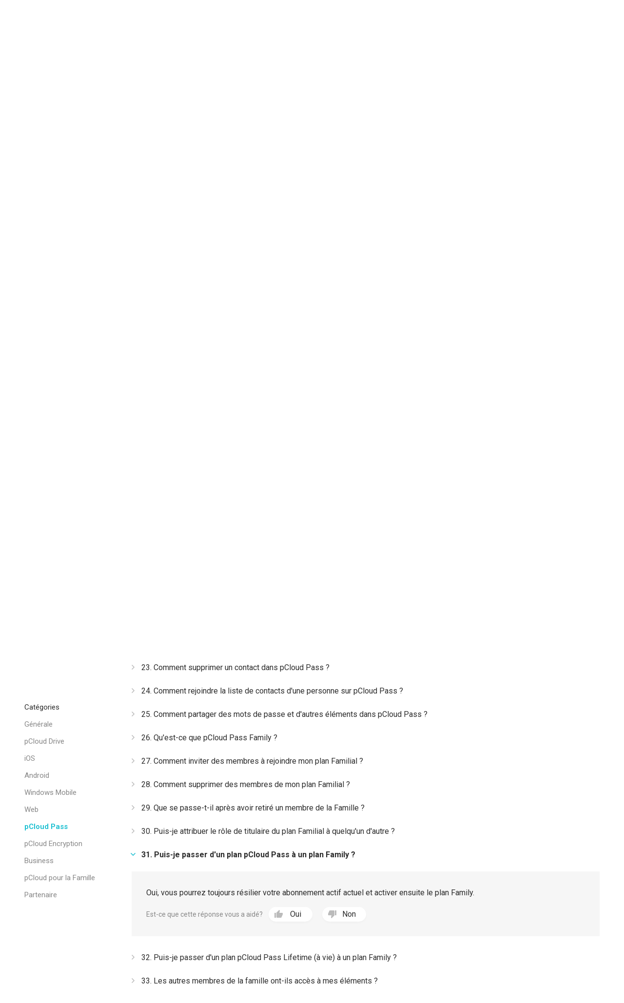

--- FILE ---
content_type: text/html; charset="UTF-8"
request_url: https://pcdn-www.pcloud.com/fr/help/pcloud-pass/can-i-convert-my-existing-pcloud-pass-plan-to-family
body_size: 18935
content:
<!doctype html>
<html class="no-js" lang="fr">

<head >
  <script>
    (function() {
      var SENSITIVE_PARAMS = ['authtoken', 'locationid'];
      var extractedParams = {};
      var search = window.location.search;

      if (search && search.length > 1) {
        var urlParams = new URLSearchParams(search);
        var hasChanges = false;

        for (var i = 0; i < SENSITIVE_PARAMS.length; i++) {
          var param = SENSITIVE_PARAMS[i];
          if (urlParams.has(param)) {
            extractedParams[param] = urlParams.get(param);
            urlParams.delete(param);
            hasChanges = true;
          }
        }

        if (hasChanges) {
          window.__pcloudAuth = extractedParams;

          var newSearch = urlParams.toString();
          var newUrl = window.location.pathname +
            (newSearch ? '?' + newSearch : '') +
            window.location.hash;
          window.history.replaceState({}, '', newUrl);
        }
      }
    })();
  </script>
  <script>
    window.varify = window.varify || {};
    window.varify.iid = 2199;
  </script>
  <script src="https://app.varify.io/varify.js"></script>
    <meta charset="utf-8" />
  <title>Puis-je passer d'un plan pCloud Pass à un plan Family ? | pCloud</title>
  <meta name="msapplication-tap-highlight" content="no">
  <meta name="apple-itunes-app" content="app-id=692002098">  <meta name="HandheldFriendly" content="true" />
  <meta name="description" content="pCloud est le stockage chiffré le plus sûr sur Internet, où vous pouvez stocker vos fichiers personnels, sauvegarder votre ordinateur ou partager vos documents professionnels avec votre équipe !">
    <meta name="viewport" content="width=device-width, initial-scale=1, maximum-scale=1, user-scalable=no">
  <meta name="apple-mobile-web-app-capable" content="yes">
  <meta name="apple-mobile-web-app-status-bar-style" content="black" />
  <meta http-equiv="cache-control" content="no-cache" />
  <meta http-equiv="pragma" content="no-cache" />
  <meta http-equiv="last-modified" content="Fri, 30 Jan 2026 11:50:00 GMT" />
  <meta name="google-site-verification" content="YkYcN4JMEPH_a4g3dnMeL1V9rOLTnAqe0NTqjOF1IVs" />
  <meta name="facebook-domain-verification" content="ukv3jtspzj8fhbu9bcesuxtqmwqxne" />
  <link rel="chrome-webstore-item" href="https://chrome.google.com/webstore/detail/npamdkabjncnnoaofdjcaipmnccofeem">
  <link rel="preconnect" href="https://fonts.googleapis.com">
  <link rel="preconnect" href="https://fonts.gstatic.com" crossorigin>
  <meta property="og:image" content="//pcdn-www.pcloud.com/Zmn/images/social_img/micro.png" />
  <link rel="alternate" href="https://www.pcloud.com/fr/" hreflang="fr" />


  <style>
    body.logged_out .open-login-modal {
      display: block;
    }

    body.logged_in .user,
    body.logged_out .no_user,
    body.is_mobile .for_mobile,
    body.is_tablet .for_tablet,
    body.is_tablet .for_desktop.for_tablet,
    body.is_desktop .for_desktop.for_tablet,
    body.is_premium .for_premium,
    body.os_ios .for_ios,
    body.os_android .for_android,
    body.os_windows_phone .for_windowsphone {
      display: block;
    }

    body.logged_in .user.inline,
    body.logged_out .no_user.inline,
    body.is_mobile .for_mobile.inline,
    body.is_tablet .for_tablet.inline,
    body.is_tablet .for_desktop.for_tablet.inline,
    body.is_desktop .for_desktop.for_tablet.inline,
    body.is_premium .for_premium.inline,
    body.os_ios .for_ios.inline,
    body.os_android .for_android.inline,
    body.os_windows_phone .for_windowsphone.inline {
      display: inline-block;
    }

    body.logged_in .user.table,
    body.logged_out .no_user.table,
    body.is_mobile .for_mobile.table,
    body.is_tablet .for_tablet.table,
    body.is_tablet .for_desktop.for_tablet.table,
    body.is_desktop .for_desktop.for_tablet.table,
    body.is_premium .for_premium.table,
    body.os_ios .for_ios.table,
    body.os_android .for_android.table,
    body.os_windows_phone .for_windowsphone.table {
      display: table;
    }

    body.logged_in .user.table-cell,
    body.logged_out .no_user.table-cell,
    body.is_mobile .for_mobile.table-cell,
    body.is_tablet .for_tablet.table-cell,
    body.is_tablet .for_desktop.for_tablet.table-cell,
    body.is_desktop .for_desktop.for_tablet.table-cell,
    body.is_premium .for_premium.table-cell,
    body.os_ios .for_ios.table-cell,
    body.os_android .for_android.table-cell,
    body.os_windows_phone .for_windowsphone.table-cell {
      display: table-cell;
    }

    body.logged_in .no_user,
    body.logged_in .for_desktop.for_tablet.no_user,
    body.logged_out .user,
    body.is_mobile .for_desktop,
    body.is_mobile .for_tablet,
    body.is_tablet .for_desktop,
    body.is_desktop .for_mobile,
    body.is_desktop .for_tablet,
    body .user,
    body .no_user,
    body .for_mobile,
    body .for_premium,
    body .for_android,
    body .for_windowsphone,
    body .for_ios,
    body.is_mobile .for_tablet {
      display: none;
    }

    @media(max-width: 768px) {
      body .for_desktop {
        display: none !important;
      }

      body .for_mobile {
        display: block;
      }

      body .for_mobile.inline {
        display: inline-block;
      }

      body .for_mobile.table {
        display: table;
      }
    }

    @-webkit-keyframes spin {
      0% {
        -webkit-transform: rotate(0deg)
      }

      to {
        -webkit-transform: rotate(359deg)
      }
    }

    @-moz-keyframes spin {
      0% {
        -moz-transform: rotate(0deg)
      }

      to {
        -moz-transform: rotate(359deg)
      }
    }

    @-o-keyframes spin {
      0% {
        -o-transform: rotate(0deg)
      }

      to {
        -o-transform: rotate(359deg)
      }
    }

    @keyframes spin {
      0% {
        transform: rotate(0deg)
      }

      to {
        transform: rotate(359deg)
      }
    }
  </style>


  <script>
    var cdnPath = '//pcdn-www.pcloud.com/Zmn/';
    var globalFilesPath = "https://pcdn-v2.pcloud.com/Zmn";
    var detectedMobile = detectIsMobile();
    var detectedTablet = detectIsTablet();
    var detectedRetina = window.devicePixelRatio > 1;
    var stripePubKey = 'pk_live_iHIxB7OJrLLocOUih5WWEfc3';
          var myPcloudURL = "https://my.pcloud.com/".replace('pcdn-', '').split('.com').shift() + '.com/';
        var pricingPageURL = '/fr/cloud-storage-pricing-plans.html';
    var upaymentURL = 'https://payments.pcloud.com';
    var epaymentURL = 'https://epayments.pcloud.com';
    var safeChargeURL = 'https://secure.gate2shop.com/ppp/purchase.do';
    var safeChargeMerchantID = '5448744998019875855';
    var safeChargeMerchantSiteID = '268726';
    var safeChargeEnv = 'prod';
    var currentPageClass = 'help';
    var premiumPlanURL = "/fr/cloud-storage-pricing-plans.html?product=premium";
    var premiumPlusPlanURL = "/fr/cloud-storage-pricing-plans.html?product=premium-plus";
    var customPlanURL = "/fr/cloud-storage-pricing-plans.html?product=custom-plan";
    var cryptoPlanURL = "/fr/cloud-storage-pricing-plans.html?product=crypto";
    var webview = '';
    var upgradeText = "Passer au niveau supérieur";
    var initDevAddon = function() {};
    var thisBranch = "Branch: master/";
    var inFBnxfo = '' != 1 ? false : true;
    var currentBAtext = webview ? "Rendez-vous dans les paramètres de votre compte ou contactez le propriétaire du compte si vous avez besoin de plus d'utilisateurs ou d'espace." : "Si vous avez besoin de plus d\'utilisateurs ou de stockage, rendez-vous dans <a href=\"https://my.pcloud.com/#page=b_account&tab-baccount=myaccount\" target=\"blank\">vos paramètres de compte</a> ou contactez le propriétaire du compte. Pour toute autre demande, veuillez <a href=\"mailto:support@pcloud.com\">nous contacter</a>.";
    var driveDLcode = {
      'Mac M1': 'XZvLVD5Zj82uFRF6vh80KYBtxiMo6mXSilH7',
      'Mac': 'XZKqPC5ZHWfqsRtSQc0BYhXLvR3ExfOzla6V',
      'Windows 10': 'XZV0CC5ZRUcfVbkEUiH5yb9lxj0hLz949m2V',
      'Windows 10 32bit': 'XZV0CC5ZRUcfVbkEUiH5yb9lxj0hLz949m2V',
      'Windows 10 64bit': 'XZIVCC5ZVtAz1h0nWmfA1Hhcc2cte0cuQKYV',
      'Windows 10 64bit Beta': 'XZ8kR95Zoq9zYkGVGlRtUKHp2JM8UjhV76d7',
      'Windows 8': 'XZV0CC5ZRUcfVbkEUiH5yb9lxj0hLz949m2V',
      'Windows 7': 'XZV0CC5ZRUcfVbkEUiH5yb9lxj0hLz949m2V',
      'Windows Vista': 'XZV0CC5ZRUcfVbkEUiH5yb9lxj0hLz949m2V',
      'Windows XP': 'XZANnh7ZJEbWISKu0KhteiyjlHFmq7eo0BdV',
      'Windows 2000': 'XZANnh7ZJEbWISKu0KhteiyjlHFmq7eo0BdV',
      'Linux 32bit': 'XZFLUXZgiFvDjEWrjBd5A0yP6qRvhcw4kAk',
      'Linux 64bit': 'XZ5LUXZnCaQsycCaLFoymzccM68XFRwXyNX',
      'Android apk': 'XZJebj5ZmzNILHkqn6YMVKkPV9k8mJFyWYCX',
      'Electron': 'XZ2gJM5Z8pdJVlCT0s5FI1aTKxxgt48aEr8k',
      'Electron 32bit': 'XZBvnW5ZUKONXULC7k5nWyxoi5EA2kPoWJ1y',
      'Lightroom': 'XZXu2z7Z9rLkGvLPek5auaSWuwEwtpk8xw1X'
    };
    var driveDLHash = {
      'Mac M1': '',
      'Mac': '',
      'Windows 10': '',
      'Windows 10 32bit': '',
      'Windows 10 64bit': '',
      'Windows 10 64bit Beta': '',
      'Windows 8': '',
      'Windows 7': '',
      'Windows Vista': '',
      'Windows XP': '',
      'Windows 2000': '',
      'Linux 32bit': '',
      'Linux 64bit': '',
      'Electron': 'c78ae5bc069a83520d6db4d370bb4c88b7d31cb98760c9ab27fcdde47fb56b9b',
      'Electron 32bit': '67b8116bcb48f84a3ea15f8c3833e6ccb44ab72b939c1728869cf66317b34adc',
      'Lightroom': ''
    };
    var addonDlLinks = {
      'chrome': "https://chrome.google.com/webstore/detail/pcloud-save/npamdkabjncnnoaofdjcaipmnccofeem?authuser=1",
      'firefox': "https://addons.mozilla.org/en-US/firefox/addon/pcloud-save/",
      'opera': "https://addons.opera.com/en/extensions/details/pcloud-save/",
      'edge': "https://microsoftedge.microsoft.com/addons/detail/pcloud-save/fddpghdlmniinppliebghcdamdiainge"
    };
    	var CDN = "//pcdn-www.pcloud.com/Zmn/";
	var apiServer = "eapi.pcloud.com";
	var CUSTOM_API_CONFIG = {
		1: "api.pcloud.com",
		2: "eapi.pcloud.com",
	};
	var CUSTOM_DEFAULT_LOCATION = "2";
	var CUSTOM_PASS_API = "apipass71.pcloud.com";
	var apiUrl = "/"+apiServer+"/";
	var detectLang = true;
	var isRtl = false;
	var dlDriveSuccess = {
		'windows': '/fr/how-to-install-pcloud-drive-windows.html',
		'mac': '/fr/how-to-install-pcloud-drive-mac-os.html',
		'linux': '/fr/how-to-install-pcloud-drive-linux.html'
	};
	var mobileButton = {
		'android': {
			'text': "Obtenir sur Google Play",
			'link': "https://play.google.com/store/apps/details?id=com.pcloud.pcloud&referrer=utm_source?website&utm_medium?click"
		},
		'ios': {
			'text': "Disponible d'App Store",
			'link': "https://itunes.apple.com/us/app/pcloud/id692002098"
		}
	};    var jstranslations = {"error_2038":"Un utilisateur avec cet e-mail est d\u00e9j\u00e0 inscrit.","_error_2000":"Mauvais nom d'utilisateur ou mot de passe","email_not_valid":"Adresse email invalide","short_mail":"L'adresse email est trop courte","must_accept_terms":"Vous devez accepter les conditions g\u00e9n\u00e9rales d\u2019utilisation","email_required":"Une adresse email est requise","pass_required":"Un mot de passe est requis","DOWNGRADE":"Passer au niveau inf\u00e9rieur","CHANGE_SUBSCRIPTION":"Changer de souscription","UPGRADE":"Passer au niveau sup\u00e9rieur","Current":"Actuel","PREMIUM_PLAN":"Plan Premium","PREMIUM_PLUS_PLAN":"Plan Premium Plus","PCLOUD_CRYPTO":"pCloud Encryption","for_month":"\/ mois","for_year":"\/ an","ba_expired_owner_error":"Votre compte a expir\u00e9, veuillez contacter votre Responsable de compte %manager%","ba_expired_owner_no_acc_error":"Votre compte a expir\u00e9, veuillez contacter notre \u00c9quipe de vente \u00e0 %sales_email%","ba_expired_user_error":"Votre compte Business a expir\u00e9, veuillez contacter %ba_owner% pour plus d'informations.","Free":"Gratuit","product_change":"modifier","HOME_PREMIUM_PLAN":"Premium 500 Go","HOME_PREMIUM_NAV":"Prix","HOME_PREMIUM_PLUS_PLAN":"Premium Plus 2 \u0422\u043e","GB":"Go","TB":"To","billed_annually":"annuellement","billed_monthly":"mensuellement","space":"espace","upsale_text_for_premium":"<b>74%<\/b> des utilisateurs de pCloud Encryption ont \u00e9galement achet\u00e9 un plan Premium !","Premium":"Premium","get_premium":"Passer au mode Premium","upsale_text_for_crypto":"<h1>74%<\/h1> des utilisateurs qui ont un plan premium ont \u00e9galement achet\u00e9 pCloud Encryption !","get_crypto":"Obtenez maintenant","custom_plan_description":"Faites votre choix","lifetime_premium":"Premium Lifetime","Business":"Business","your_current_plan_storage_traffic":"Votre plan actuel est %plan%. Vous avez %storage% d'espace et %traffic% de trafic de partage par mois.","plans_vivapcloud_current_message":"Votre plan actuel est VIVApCloud. Si vous souhaitez vous abonner \u00e0 un plan Premium ou \u00e0 un plan personnalis\u00e9, veuillez vous connecter avec une adresse e-mail diff\u00e9rente pour obtenir plus d'espace et de trafic de t\u00e9l\u00e9chargement d\u00e8s maintenant","plans_ba_current_msg_short":"Rendez-vous dans les param\u00e8tres de votre compte ou contactez le propri\u00e9taire du compte si vous avez besoin de plus d'utilisateurs ou d'espace.","your_ba_acc_settings":"vos param\u00e8tres de compte","premium_plan_valid_till":"Votre plan est valide jusqu'au %expires_date%","SIGN_UP_NEW":"S'inscrire","get_premium_plus":"Obtenez Premium Plus","design_your_plan_btn":"Concevez votre plan","add_storage_traffic_btn":"Ajoutez de l'espace et du trafic","go_premium_btn":"Passez en mode Premium","go_premium_plus_btn":"Passez en mode Premium Plus","header_logout":"D\u00e9connexion","Mobile App":"Appli mobile","pCloud Drive for %os%":"pCloud Drive pour %os%","annual_payment":"Annuel","i_want_efh":"Oui, je veux l'Historique prolong\u00e9 des fichiers","dont_want_efh":"Non, je ne veux pas l'Historique prolong\u00e9 des fichiers !","access_files_with_efh":"Acc\u00e9dez aux fichiers supprim\u00e9s ou aux versions pr\u00e9c\u00e9dentes des fichiers avec Historique prolong\u00e9 des fichiers pour  %price% pour la %period% !","you_are_logged_with_premium_acc":"Vous \u00eates connect\u00e9 avec un compte %type%","You are currently logged in as":"Vous \u00eates actuellement connect\u00e9 en tant que","month_jan":"Janv","month_feb":"F\u00e9vr","month_mar":"Mars","month_apr":"Avril","month_may":"Mai","month_jun":"Juin","month_jul":"Juil","month_aug":"Aug","month_sep":"Sept","month_oct":"Oct","month_nov":"Nov","month_dec":"D\u00e9c.","or":"ou","and":"et","bf2018_upsell_cta":"Achetez %plan% + Encryption pour %totalprice%","thank_you_payment":"Je vous remercie! Votre paiement a \u00e9t\u00e9 re\u00e7u!","bf2018_go_account":"ALLER SUR MON COMPTE","signup":"Inscription","signin":"Connexion","i_accept_pcloud_terms":"J'accepte les\u00a0https:\/\/www.pcloud.com\/fr\/terms_and_conditions.html[Conditions g\u00e9n\u00e9rales d\u2019utilisation], la https:\/\/www.pcloud.com\/fr\/privacy_policy.html[Politique de confidentialit\u00e9] et la https:\/\/www.pcloud.com\/fr\/int_pr_policy.html[Politique sur la propri\u00e9t\u00e9 intellectuelle]","form_email":"E-mail","form_password":"Mot de passe","create_account":"Cr\u00e9er un compte","data_region":"R\u00e9gion de donn\u00e9es","data_region_fail":"Echec du chargement de la r\u00e9gion de donn\u00e9es","data_region_united_states":"\u00c9tats-Unis","data_region_european_union":"Union europ\u00e9enne","data_region_tooltip_register":"La r\u00e9gion de donn\u00e9es est l'endroit o\u00f9 vos donn\u00e9es seront stock\u00e9es.","or_continue":"ou se connecter avec","bottom_banner_off":"jusqu'\u00e0 %percent% de r\u00e9duction","bf2018_counter":"D\u00e9p\u00eachez-vous! La promotion se termine dans","hours":"heures","minutes":"minutes","seconds":"secondes","timer_hurryup":"D\u00e9p\u00eachez-vous ! La promotion se terminera en...","limited_time_deal":"Offre \u00e0 dur\u00e9e limit\u00e9e","footer_family":"Famille","Encryption":"Chiffrement","bf2018_cta":"OBTENIR MAINTENANT","modal_discount":"%PERCENT% remise","Password too short.Minimum length is 6 characters.":"Password too short.Minimum length is 6 characters.","Password does not contain enough different characters.The minimum is 4.":"Le mot de passe ne contient pas assez de caract\u00e8res diff\u00e9rents. Le minimum est 4.","Password can not contain only consecutive characters.":"Le mot de passe ne peut contenir que des caract\u00e8res cons\u00e9cutifs.","Choose your version":"Choisissez votre version","Download":"T\u00e9l\u00e9chargement","macos_download_apple_silicon":"T\u00e9l\u00e9charger pour Apple silicon","macos_download_intel_description":"pCloud Drive pour les ordinateurs Mac \u00e9quip\u00e9s de processeur Intel","macos_download_m1_description":"pCloud Drive pour les ordinateurs Mac avec Apple Silicon","downoad_drive_not_supported_os":"Votre syst\u00e8me d'exploitation n'est pas pris en charge.","Verification 'code' expired.Please request password reset again.":"Verification 'code' expired.Please request password reset again.","error_2109":"Vous \u00eates d\u00e9j\u00e0 un utilisateur premium.","You have entered an invalid code":"Le code promo que vous avez entr\u00e9 est invalide !","You have entered an expired code":"Le code promo que vous avez entr\u00e9 a expir\u00e9 !","this_promotion_not_valid_for_country":"Cette promotion n'est pas valable pour votre pays","This promo code was already used":"Le code promo que vous avez saisi a d\u00e9j\u00e0 \u00e9t\u00e9 utilis\u00e9 !","Bonus code not applied. Bonus code doesn&#39;t increase free storage.":"Code bonus non appliqu\u00e9. Le code bonus n'augmente pas la capacit\u00e9 de stockage gratuite","error_2077":"Vous \u00eates d\u00e9j\u00e0 membre d'un compte Entreprise","plan_name_13_lifetime":"Lifetime Personnalis\u00e9","extra_traffic_checkout_name":"%amount%  trafic suppl\u00e9mentaire des liens","plan_name_111":"Historique prolong\u00e9 des fichiers","family_pricing_headline":"pCloud pour la Famille","register_form_title":"S'inscrire sur pCloud","login_form_title":"Se connecter avec pCloud","continue_to_pcloud":"Continuer vers pCloud","ba_expired_owner_grace_period_warning":"Veuillez noter que l'acc\u00e8s n'est accord\u00e9 qu'une seule fois.","ba_expired_owner_grace_period_title":"Votre abonnement Business a expir\u00e9","ba_expired_owner_grace_period_description":"Nous vous offrons une p\u00e9riode de gr\u00e2ce exclusive de 5 jours pour acc\u00e9der \u00e0 votre compte et renouveler votre abonnement. Apr\u00e8s cette p\u00e9riode, si l\u2019abonnement n\u2019a pas \u00e9t\u00e9 renouvel\u00e9, votre compte sera d\u00e9sactiv\u00e9.","ba_account_reactivated":"Compte r\u00e9activ\u00e9","ba_account_reactivated_success_msg":"Votre compte a \u00e9t\u00e9 r\u00e9activ\u00e9 avec succ\u00e8s. Veuillez v\u00e9rifier votre e-mail pour plus d\u2019informations.","remove_storage_description":"La suppression de votre plan de stockage entra\u00eenera une r\u00e9trogradation de votre compte et peut entra\u00eener la perte de fichiers importants.","remove_crypto_description":"Si vous annulez le cryptage c\u00f4t\u00e9 client, vous perdrez les fichiers importants qui se trouvent dans votre dossier Crypto.","remove_efh_description":"Si vous annulez votre abonnement \u00e0 l`Historique prolong\u00e9 des fichiers, votre compte perdra les versions ant\u00e9rieures des fichiers. Vous perdrez des fichiers importants.","remove_traffic_description":"Si vous annulez votre abonnement au trafic suppl\u00e9mentaire, vous perdrez la possibilit\u00e9 de partager vos fichiers avec d'autres personnes via des liens partag\u00e9s.","remove_pass_description":"Si vous annulez votre abonnement \u00e0 pCloud Pass, vous perdrez votre gestionnaire de mots de passe s\u00e9curis\u00e9 et tous les mots de passe qu'il contient.","cancel_subsription_with_crypto_only":"Attention. Vous ne pouvez pas annuler cette action.\nSi vous annulez le chiffrement c\u00f4t\u00e9 client, vous perdrez les fichiers importants qui se trouvent dans votre dossier Crypto.","cancel_subsription_with_efh_only":"Si vous annulez votre abonnement \u00e0 l'Historique prolong\u00e9 des fichiers, vous perdrez l'acc\u00e8s \u00e0 toutes les versions ant\u00e9rieures de vos fichiers jusqu'\u00e0 365 jours.","manage_subscription_family_tooltip":"Partagez le stockage \u00e0 vie et les fonctionnalit\u00e9s premium avec jusqu'\u00e0 4 membres de votre famille.","manage_subscription_premium_tooltip":"D\u00e9verrouillez les fonctionnalit\u00e9s premium et profitez de plus de stockage pour vos fichiers.","manage_subscription_crypto_tooltip":"Gardez vos fichiers confidentiels priv\u00e9s. D\u00e9verrouillez le dossier Crypto pour s\u00e9curiser les donn\u00e9es avec un chiffrement c\u00f4t\u00e9 client.","manage_subscription_efh_tooltip":"Prolongez l'historique de vos fichiers jusqu'\u00e0 un an.","manage_subscription_traffic_tooltip":"Obtenez plus de trafic pour vos liens partag\u00e9s.","manage_subscription_ppass_tooltip":"Ne m\u00e9morisez plus jamais un mot de passe. Conservez vos mots de passe et vos donn\u00e9es personnelles en toute s\u00e9curit\u00e9 dans un gestionnaire de mots de passe vraiment chiffr\u00e9.","add_efh":"Ajouter Historique Prolong\u00e9 des fichiers","add_encryption":"Ajouter le chiffrement","add_extra_traffic":"Ajouter du trafic suppl\u00e9mentaire","add_storage":"Ajouter du stockage","add_short":"Ajouter","add_pcloud_pass":"Ajouter pCloud Pass","f.a.q":"f.a.q","PAGE_CONTACTUS":"Nous contacter"};
    var currentLang = "fr";
    var jsTranslate = jsTranslate || {};
    var globalLang = globalLang || {};
    var redirecting = false;
    var scrollWidth;
    var allImages;
    var domBody;
    var defaultLang = "en";
    var pagekeysforlabel = [];
    var showMobileMenu = true;
    var api = "eapi.pcloud.com";
    var cjInited = false;

    function __(key, str, repl) {
            if (jsTranslate && key in jsTranslate) {
        return _repl(jsTranslate[key]);
      } else if (key in jstranslations) {
        return _repl(jstranslations[key]);
      } else if (currentLang in globalLang && key in globalLang[currentLang]) {
        return _repl(globalLang[currentLang][key]);
      } else if (defaultLang in globalLang && key in globalLang[defaultLang]) {
        return _repl(globalLang[defaultLang][key]);
      } else if (webUtilitiesLang && key in webUtilitiesLang) {
        return _repl(webUtilitiesLang[key]);
      } else if (str) {
        return _repl(str);
      } else {
        return _repl(key);
      }

      function _repl(str) {
        for (var n in repl) {
          str = str.replace('%' + n + '%', repl[n]);
        }

        return str;
      }
    }

    function initStripeKey() {
      if (typeof Stripe != 'undefined') {
        Stripe.setPublishableKey('pk_live_iHIxB7OJrLLocOUih5WWEfc3');
      }
    };

    function detectIsMobile() {
      return /Mobile|mini|Fennec|Android|iP(od|hone)/.test(navigator.appVersion);
    };

    function detectIsTablet() {
      return /ipad/.test(navigator.appVersion.toLowerCase()) ||
        (/android/.test(navigator.appVersion.toLowerCase()) && !(/mobile/.test(navigator.appVersion.toLowerCase()))) ||
        /tablet|kindle|playbook|sch-i800|xoom/.test(navigator.appVersion.toLowerCase());
    };

    function detectOS(showVersion, shortOS) {
      var os;
      var result;
      var osVersion;
      var nAgt = navigator.userAgent;
      var nVer = navigator.appVersion;
      var clientStrings = [{
          s: 'Windows 10',
          r: /(Windows 10|Windows NT 10.0)/
        },
        {
          s: 'Windows 8',
          r: /(Windows 8.1|Windows NT 6.3)/
        },
        {
          s: 'Windows 8',
          r: /(Windows 8|Windows NT 6.2)/
        },
        {
          s: 'Windows 7',
          r: /(Windows 7|Windows NT 6.1)/
        },
        {
          s: 'Windows Vista',
          r: /Windows NT 6.0/
        },
        {
          s: 'Windows Server 2003',
          r: /Windows NT 5.2/
        },
        {
          s: 'Windows XP',
          r: /(Windows NT 5.1|Windows XP)/
        },
        {
          s: 'Windows 2000',
          r: /(Windows NT 5.0|Windows 2000)/
        },
        {
          s: 'Windows ME',
          r: /(Win 9x 4.90|Windows ME)/
        },
        {
          s: 'Windows 98',
          r: /(Windows 98|Win98)/
        },
        {
          s: 'Windows 95',
          r: /(Windows 95|Win95|Windows_95)/
        },
        {
          s: 'Windows NT 4.0',
          r: /(Windows NT 4.0|WinNT4.0|WinNT|Windows NT)/
        },
        {
          s: 'Windows CE',
          r: /Windows CE/
        },
        {
          s: 'Windows 3.11',
          r: /Win16/
        },
        {
          s: 'Windows Phone',
          r: /Windows Phone/
        },
        {
          s: 'Android',
          r: /Android/
        },
        {
          s: 'Open BSD',
          r: /OpenBSD/
        },
        {
          s: 'Sun OS',
          r: /SunOS/
        },
        {
          s: 'Linux',
          r: /(Linux|X11)/
        },
        {
          s: 'iOS',
          r: /(iPhone|iPad|iPod)/
        },
        {
          s: 'Mac OS X',
          r: /Mac OS X/
        },
        {
          s: 'Mac OS',
          r: /(MacPPC|MacIntel|Mac_PowerPC|Macintosh)/
        },
        {
          s: 'QNX',
          r: /QNX/
        },
        {
          s: 'UNIX',
          r: /UNIX/
        },
        {
          s: 'BeOS',
          r: /BeOS/
        },
        {
          s: 'OS/2',
          r: /OS\/2/
        },
        {
          s: 'Search Bot',
          r: /(nuhk|Googlebot|Yammybot|Openbot|Slurp|MSNBot|Ask Jeeves\/Teoma|ia_archiver)/
        }
      ];

      for (var id in clientStrings) {
        var cs = clientStrings[id];

        if (cs.r.test(nAgt)) {
          os = cs.s;
          break;
        }
      }

      if (/Windows/.test(os)) {
        osVersion = /Windows (.*)/.exec(os)[1];
        os = 'Windows';
      }

      switch (os) {
        case 'Android':
          osVersion = /Android ([\.\_\d]+)/.exec(nAgt)[1];
          break;

        case 'iOS':
          osVersion = /OS (\d+)_(\d+)_?(\d+)?/.exec(nVer);
          osVersion = osVersion[1] + '.' + osVersion[2] + '.' + (osVersion[3] | 0);
          break;

        case 'Linux':
          osVersion = nVer.indexOf("Linux i686") != -1 ? '32bit' : '64bit';
      }

      if (!os) {
        os = 'Linux';
      }

      result = os + (osVersion ? (' ' + osVersion) : '');

      if (showVersion) {
        result = osVersion;
      }

      if (shortOS) {
        result = osVersion == 'Phone' ? os + ' phone' : os.split(' ')[0].replace(/\d+/, '');
        result = result.toLowerCase();
      }

      return result;
    };

    function onLoadChanges() {
      for (var i = 0; i < allImages.length; i++) {
        if (allImages[i].getAttribute('data-lazy')) {
          var source;
          var forceHide = allImages[i].getAttribute('data-forcehide');

          if (forceHide == 'mobile' && detectedMobile) {
            return;
          }

          if (detectedRetina && allImages[i].getAttribute('data-lazy-retina')) {
            source = allImages[i].getAttribute('data-lazy-retina');
          } else {
            source = allImages[i].getAttribute('data-lazy');
          }

          allImages[i].setAttribute('src', source);
        }
      }

      domBody.classList.add('window_loaded');
    };

    function onReadyChanges() {
      domBody = document.body;

      if (document.cookie.search('pcauth') != -1) {
        domBody.classList.add('logged_in');
        domBody.classList.remove('logged_out');
      } else {
        domBody.classList.add('logged_out');
        domBody.classList.remove('logged_in');
      }

      var scrollDiv = document.getElementById('scroll_div');
      scrollWidth = scrollDiv.offsetWidth - scrollDiv.clientWidth;
      allImages = document.images;

      domBody.classList.add('os_' + detectOS(false, true).replace(/ /g, '_'));

      if (detectedRetina) {
        domBody.classList.add('is_retina');
      }

      if (detectedMobile) {
        domBody.classList.add('is_mobile');
      }

      if (detectedTablet) {
        domBody.classList.add('is_tablet');
        domBody.classList.remove('is_mobile');
      }

      if (!detectedMobile && !detectedTablet) {
        domBody.classList.remove('is_mobile', 'is_tablet');
        domBody.classList.add('is_desktop');
      }

      if (scrollWidth > 0) {
        domBody.classList.add('has_scroll');
      }

      for (var i = 0; i < allImages.length; i++) {
        var forceHide = allImages[i].getAttribute('data-forcehide');
        var currentImage = allImages[i];

        if (forceHide == 'mobile' && detectedMobile && !detectedTablet) {
          continue;
        }

        // var shouldNotAppear = currentImage.classList.contains('for_mobile') && !detectedMobile;

        if (detectedMobile && allImages[i].getAttribute('data-src-mobile')) {
          allImages[i].setAttribute('src', allImages[i].getAttribute('data-src-retina'));
        } else if (allImages[i].getAttribute('data-src-retina')) {
          allImages[i].setAttribute('src', allImages[i].getAttribute(detectedRetina ? 'data-src-retina' : 'data-src'));
        }
      }
    };


    document.addEventListener('DOMContentLoaded', onReadyChanges, false);
    window.addEventListener('load', onLoadChanges);
  </script>
      <script type="text/javascript">
      pageLanguage = 'fr';
      jsCookies = {
        get: function(name) {
          var nameEQ = name + "=";
          var ca = document.cookie.split(';');

          for (var i in ca) {
            var c = ca[i];

            while (c.charAt(0) == ' ') {
              c = c.substring(1, c.length);
            }

            if (c.indexOf(nameEQ) == 0) {
              return c.substring(nameEQ.length, c.length);
            }
          }

          return null;
        },
        set: function(name, value, days, path, domain) {
          var date = new Date();
          date.setTime(date.getTime() + (days * 24 * 60 * 60 * 1000));
          var expires = "; expires=" + date.toGMTString();

          document.cookie = name + "=" + value + expires + ((path) ? "; path=" + path : "") + ((domain) ? "; domain=" + domain : "");
        },
      };
      var homeVariantCookie = jsCookies.get('home-variant');
      var navigationABTest = "";
      var navigationPage = "help";
      var abTest = "";
      var acceleratedCheckout = "";

      document.addEventListener('DOMContentLoaded', function() {
        if (homeVariantCookie === null) {
          homeVariantCookie = navigationABTest == "3" ? navigationABTest : "false";

          setTimeout(() => {
            jsCookies.set('home-variant', homeVariantCookie, 365, '/', '.pcloud.com');
          }, 1000);
        }

        if (acceleratedCheckout === '1') {
          var plansWrapContainer = document.querySelector('.plans_wrap ');
          plansWrapContainer.style.paddingTop = '93px';
        }
      });


      if (abTest && !jsCookies.get('lpseenproducts')) {
        jsCookies.set("abtestinitiated", 1, 365, '/', '.pcloud.com');
        jsCookies.set("showorigprices", 1, 365, '/', '.pcloud.com');
      }

      function setLangCookie(lang) {
        jsCookies.set('lang', lang, 365, '/', '.pcloud.com');
      };

      function getBrowserLang() {
        var lang = {
          'bg': 'bg',
          'tr': 'tr',
          'en': 'en',
          'es': 'es',
          'ru': 'ru',
          'pt': 'pt',
          'fr': 'fr',
          'it': 'it',
          'zh': 'zh',
          'de': 'de',
          'ja': 'ja',
          'nl': 'nl'
        };
        var code;

        if (typeof navigator.languages == 'undefined') {
          return 'en';
        }

        for (var n = 0; n < navigator.languages.length; ++n) {
          code = navigator.languages[n].match(/^[a-z]{2}/i)[0].toLowerCase();

          if (code in lang) {
            return lang[code];
          }
        }

        return 'en';
      };

      function detect_language() {
        if (!detectLang) {
          return;
        }

        var t = getBrowserLang();
        var c = jsCookies.get('lang');
        var redirect = false;
        var lang_cookie = jsCookies.get('lang') || getBrowserLang();

        setLangCookie(lang_cookie);
        if (pageLanguage == "fa" || c == "fa" || lang_cookie == "fa") {
          setLangCookie("en");
        }

        if (pageLanguage == 'en' && pageLanguage != lang_cookie) {
          redirecting = true;
          window.location.replace('/' + lang_cookie + window.location.pathname + window.location.search + window.location.hash);
        }
      };

      detect_language();
    </script>

   <link type="text/css" rel="stylesheet" href="//pcdn-www.pcloud.com/Zmn/css/site.css" /> <link type="text/css" rel="stylesheet" href="//pcdn-www.pcloud.com/Zmn/css/toastify.css" /> <link type="text/css" rel="stylesheet" href="//pcdn-www.pcloud.com/Zmn/css/popup.css" /> <link type="text/css" rel="stylesheet" href="//pcdn-www.pcloud.com/Zmn/css/micro.css" />  <!--[if lte IE 9]>
	<link type="text/css" rel="stylesheet" href="//pcdn-www.pcloud.com/Zmn/css/c_site_ie9.css" />
<![endif]-->


  <link rel="preload" href="https://fonts.googleapis.com/css2?family=Roboto:ital,wght@0,100..900;1,100..900&display=swap" as="style" onload="this.onload=null; this.rel='stylesheet';">


  <!--    <script type="text/javascript" src="--><!--js/polyfill.min.js"></script>-->
  <script src="//pcdn-www.pcloud.com/Zmn/js/jquery.min.js"></script>

  <script src="//pcdn-www.pcloud.com/Zmn/js/jquery.throttle-debounce.min.js" defer></script>
  <script type="text/javascript" src="//pcdn-www.pcloud.com/Zmn/dist/js/packages.bundle.js"></script>
  <script type="text/javascript" src="//pcdn-www.pcloud.com/Zmn/dist/js/global.js" defer></script>
  <script type="text/javascript" src="//pcdn-www.pcloud.com/Zmn/dist/js/ptr.js" defer></script>
  <script type="text/javascript" src="//pcdn-www.pcloud.com/Zmn/js/cookie.js"></script>
  <script src="//pcdn-www.pcloud.com/Zmn/dist/lang/fr.js"></script>
<script src="//pcdn-www.pcloud.com/Zmn/resources/web-utilities/lang/fr.js"></script>
<script>
    globalLang = {fr: jsLang};
</script>


      <script src="//pcdn-www.pcloud.com/Zmn/js/micro-site.js" defer></script>
    <!-- [if IE ]> -->
  <!--	<script src="--><!--js/iepolyfill.js"></script>-->
  <!-- <![endif] -->

  <!--[if lt IE 9]>
  <script src="//pcdn-www.pcloud.com/Zmn/js/ie/html5shiv.js" defer></script>
  <script src="//pcdn-www.pcloud.com/Zmn/js/ie/nwmatcher-1.2.5-min.js" defer></script>
  <script src="//pcdn-www.pcloud.com/Zmn/js/ie/selectivizr-1.0.3b.js" defer></script>
  <script src="//pcdn-www.pcloud.com/Zmn/js/ie/respond.min.js" defer></script>
<![endif]-->
  <!--[if lte IE 8]>
	<script src="//pcdn-www.pcloud.com/Zmn/js/ie/jquery.corner.js" defer></script>
<![endif]-->

  <!-- <link href="/images/fav.ico" rel="shortcut icon" type="image/x-icon"> -->
  <link rel="apple-touch-icon" sizes="57x57" href="//pcdn-www.pcloud.com/Zmn/images/favicons/apple-icon-57x57.png">
  <link rel="apple-touch-icon" sizes="60x60" href="//pcdn-www.pcloud.com/Zmn/images/favicons/apple-icon-60x60.png">
  <link rel="apple-touch-icon" sizes="72x72" href="//pcdn-www.pcloud.com/Zmn/images/favicons/apple-icon-72x72.png">
  <link rel="apple-touch-icon" sizes="76x76" href="//pcdn-www.pcloud.com/Zmn/images/favicons/apple-icon-76x76.png">
  <link rel="apple-touch-icon" sizes="114x114" href="//pcdn-www.pcloud.com/Zmn/images/favicons/apple-icon-114x114.png">
  <link rel="apple-touch-icon" sizes="120x120" href="//pcdn-www.pcloud.com/Zmn/images/favicons/apple-icon-120x120.png">
  <link rel="apple-touch-icon" sizes="144x144" href="//pcdn-www.pcloud.com/Zmn/images/favicons/apple-icon-144x144.png">
  <link rel="apple-touch-icon" sizes="152x152" href="//pcdn-www.pcloud.com/Zmn/images/favicons/apple-icon-152x152.png">
  <link rel="apple-touch-icon" sizes="180x180" href="//pcdn-www.pcloud.com/Zmn/images/favicons/apple-icon-180x180.png">
  <link rel="icon" type="image/png" sizes="192x192" href="//pcdn-www.pcloud.com/Zmn/images/favicons/android-icon-192x192.png">
  <link rel="icon" type="image/png" sizes="32x32" href="//pcdn-www.pcloud.com/Zmn/images/favicons/favicon-32x32.png">
  <link rel="icon" type="image/png" sizes="96x96" href="//pcdn-www.pcloud.com/Zmn/images/favicons/favicon-96x96.png">
  <link rel="icon" type="image/png" sizes="16x16" href="//pcdn-www.pcloud.com/Zmn/images/favicons/favicon-16x16.png">

  <link rel="prefetch" href="//pcdn-www.pcloud.com/Zmn/css/plans.css">
<link rel="prefetch" href="/fr/cloud-storage-pricing-plans.html">



</head>

<body class="fr help  modal_contain" >
  <div id="scroll_div" style="width:100px;height:100px;overflow:scroll !important;position:absolute;top:-9999px"></div>

  <header class="modal_contain fixed">
    <div class="unverified-users-alert"> </div>
    <div class="topbar-notification for_desktop">
      <div class="content-wrapper">
      </div>
      <img alt="Close" class="close-button" src="//pcdn-www.pcloud.com/Zmn/images/lazy-load.png" data-src="//pcdn-www.pcloud.com/Zmn/images/close.png" data-src-retina="//pcdn-www.pcloud.com/Zmn/images/close@2x.png" width=30>
    </div>
    <div id="headerContainer"></div>
      </header>
<script>
  var jsTranslate = {"PAGE_GENERAL_HELP":"G\u00e9n\u00e9rale","PAGE_DRIVE_HELP":"pCloud Drive","PAGE_IOS_HELP":"iOS","PAGE_ANDROID_HELP":"Android","Windows Mobile":"Windows Mobile","PAGE_WEB_HELP":"Web","PAGE_BUSINESS_HELP":"Business","PAGE_FAMILY_HELP":"pCloud pour la Famille","PAGE_CRYPTO_HELP":"pCloud Encryption","Affiliate":"Partenaire","popular_questions":"Questions populaires","more_topics":"Plus de sujets","faq_helpful_to_you":"Est-ce que cette r\u00e9ponse vous a aid\u00e9?","Yes":"Oui","No":"Non","Search":"Rechercher","faq_more_results":"Plus de r\u00e9sultats"};
</script>

<div class="load_wrap">
	<div class="load_box"></div>
</div>
<!-- Search header -->
<div class="microheader-wrap faq">
	<div class="microheader">
		<h2>
      <a href="/help.html">
        <div class="circle">
          <img class="home-icon" src="images/faq/lazy.png" data-src="//pcdn-www.pcloud.com/Zmn/images/faq/home.png" data-src-retina="//pcdn-www.pcloud.com/Zmn/images/faq/home@2x.png" width="17" height="14"/>
        </div>
        Aide      </a>
    </h2>
		<div class="search-area opnd">
			<div class="search-wrap">
				<form autocomplete="off" class="search-form" action="">
					<input class="search" type="text" autocomplete="off" placeholder="Rechercher">
				</form>
				<div class="faq-search-results">
				</div>
			</div>
		</div>
  </div>
</div>


<script>
  var searchInput = $('.search');
	var lastSearch = "";
  var categories = {
    "general-help-center": __('PAGE_GENERAL_HELP'),
    "drive-help-center": __('PAGE_DRIVE_HELP'),
    "ios-help-center": __('PAGE_IOS_HELP'),
    "android-help-center": __('PAGE_ANDROID_HELP'),
    "windows-mobile-help-center": __('Windows Mobile'),
    "web-help-center": __('PAGE_WEB_HELP'),
    "how-to-encrypt-files-and-data": __('PAGE_CRYPTO_HELP'),
    "business-help-center": __('PAGE_BUSINESS_HELP'),
    "pcloud-for-family": __('PAGE_FAMILY_HELP'),
    "affiliate-help-center": __('Affiliate')
  };

  $(".search-form").submit(function( event ) {
    event.preventDefault();
	});

  $(function() {
    $('.clear_rslt').on('click', function(e) {
		searchInput.val('').trigger('keyup');
	});

	var li = searchInput.next().find('li');
	var liSelected;
	$('.faq-search-results').on('mouseleave', function(e) {
		console.log('mouse leave');
		$(this).find('li.selected').removeClass();
	});

	$('.faq-search-results').on('mouseenter', function(e) {
		console.log('mouse leave');
		$(this).find('li.selected').removeClass();
		$(this).closest('li').hover();
  });

  var onMoreResultsClick = function(e) {
    console.log("more results click");
		var srchInput = searchInput.val();

    if (e) {
      e.stopPropagation();
		}

		// window.history.pushState(null, "search", "/fr/faq-results.html&search=" + srchInput);	// local dev
		window.history.pushState(null, "search", "/faq-results.html?search=" + srchInput);		// prod dev

		location.reload();
    $('.faq-search-results').hide();
    $('body').removeClass("positionFixed");
	};

	searchInput.on("focus", function() {
		if (hrefSearch('search')) {
      searchInput.val(hrefSearch('search'));
      if (lastSearch !==  searchInput.val()) {
        searchEvent();
      }
		}
	});

  $(document).on('mouseenter', '.popular', function() {
    console.log("mouseenter", $(this))
     var $t = $(this);
     var title = $t.attr('data-tooltip');
     if (!title) {
       if (this.offsetWidth < this.scrollWidth) {
         $t.attr('data-tooltip', $t.text())
         var openOn = pCloud.isMobile ? 'click' : ($t.data('on') || 'mouseenter');

         $t.on(openOn + '.opentooltip', function() {
            showTooltip($t);
          });
        } else {
           if (this.offsetWidth >= this.scrollWidth && title == $t.text()) {
            $t.removeAttr('data-tooltip')
            $t.off();
          }
        }
      }
    });

	$('body').on('click', function(e) {
    if (
        (e.target.className === 'search' || e.target.className === 'faq-search-results') &&
        $(".search").val() !== "" &&
        !$('.faq-search-results').is(':empty')
    ) {
      console.log("SHOW>>>")
      $('.faq-search-results').show();
      $('body').addClass("positionFixed");

    } else {
      console.log("HIDE>>>")
      $('.faq-search-results').hide();
      $('body').removeClass("positionFixed");
    }
	});

  var searchEvent = function(e) {
    var srchInput = searchInput.val().trim();
    var searchResults = [];
    var MAX_RESULTS_DROPDOWN = 5;
    var maxSearchResultsContainerHeight = $(document).height() - 200;
    console.log(maxSearchResultsContainerHeight);
    console.log("Search event>>>>")


    if (srchInput.length <= 2) {
      $('.faq-search-results').hide();
      $('body').removeClass("positionFixed");
      return;
		}

		if (lastSearch === srchInput && (!e || e.keyCode !== 13)) {
			return;
		}

    var paramsSearchFaq = {
      'query': srchInput,
      'lang': 'fr',
          };

    apiCall('searchfaq', paramsSearchFaq, function success(ret) {
      console.log("SEARCH DATA:", ret.data)
			searchResults = ret.data;
      lastSearch = srchInput;
      var ul = $('<ul>').addClass("search-droprown").empty();

      if (searchResults.length === 0) {
        var noResultsText = "Aucun résultat trouvé";
        var noResults = "<li class='no-results'>" +
            "<div class='question-box no-results'>" +
              "<div class='no_result_msg'></div>" +
              "<span class='clear'></span>" +
            "</div>" +
          "</li>";
        $(noResults).find('div.no_result_msg').text(noResultsText).appendTo(ul.empty())

        // ul.empty().append(noResults);
      }

      for (var i = 0; i < searchResults.length; i++) {
        // show only 5 results in dropdown
        if (i < MAX_RESULTS_DROPDOWN) {
          var category = $('<div class="search-category">')
            .text(categories[searchResults[i].categoryslug]);

          var link = $('<a class="quest_a">')
          .attr("href", "/help/" + searchResults[i].categoryslug+ "/" + searchResults[i].questionslug)
          .text(searchResults[i].question)
          .append(category);

          var questionBox = $('<div class="question-box">')
            .append(link)
            .append('<span class="clear"></span>');

          var li = $('<li>').append(questionBox);

          ul.append(li);
        }

        // add More results
        if (i === MAX_RESULTS_DROPDOWN) {
          var moreResultsText = "Plus de résultats";
          var moreResults = "<li class='more-results'>" +
              "<div class='question-box'>" +
                "<div class='quest_a more-results'></div>" +
                "<span class='clear'></span>" +
              "</div>" +
            "</li>";
            console.log("HELLLO>>>", $(moreResults))
          var moreResultsEl = $(moreResults)
          moreResultsEl.find('div.more-results').text(moreResultsText)
          moreResultsEl.appendTo(ul);
        }
      }

      if (!ul.is(':empty')) {
        $('.faq-search-results').show();
        $('.faq-search-results').empty().append(ul);
        $('.more-results').on('click', onMoreResultsClick);
        $('body').addClass("positionFixed");
      } else {
        $('.faq-search-results').empty();
        $('.faq-search-results').hide();
        $('body').removeClass("positionFixed");
      }

      if (pCloud.isMobile) $('html, body').scrollTop(0);

      if (e && e.keyCode === 13 && searchResults.length !== 0) {
        onMoreResultsClick();
      }
    },
    function error(ret) {

    });

    if (e && e.keyCode == 40) { // down arrow
      console.log('down');
      if (liSelected) {
        liSelected.removeClass('selected');
        next = liSelected.next();
        if (next.length > 0) {
          liSelected = next.addClass('selected');
        } else {
          liSelected = li.eq(0).addClass('selected');
        }
      } else {
        liSelected = li.eq(0).addClass('selected');
      }

      //console.log($(this).next().find('li:eq(' + $(this).find('li').next().index() + ')' ));
      //$(this).next().find('li:eq(' + $(this).index() + ')' ).focus().css('background-color', 'rgba(23,190,208,0.15');
      /*:eq(' + $(this).closest('li').index() + ')').focus()*/

    } else if (e && e.keyCode == 38) { // up arrow
      if (liSelected) {
        liSelected.removeClass('selected');
        next = liSelected.prev();
        if (next.length > 0) {
          liSelected = next.addClass('selected');
        } else {
          liSelected = li.last().addClass('selected');
        }
      } else {
        liSelected = li.last().addClass('selected');
      }
    }
  };

  searchInput.on({
    keyup: $.debounce(300, searchEvent)
  });

  var onResizeWindow = function() {
    console.log("resize window event")
    mob_header_resize();
    if ($('.search-area').hasClass('opnd')) {
      $('.search-area').css({'max-width':($(window).width() - 30)+'px'});
    }
  };

  $(window).on({
    onmobileresize: $.debounce(100, onResizeWindow),
    resize: $.debounce(100, onResizeWindow)
  });

	mob_header_resize();
  });
</script>
<div class="micro-content clearfix in_categories">
	<div class="micro-content-wrap faq sticky">
		<div class="menu_fix" style="display: none;"></div>
		<div class="menu faq">
			<div class="menu_bg" style="display: none;"></div>
			<div class="menu-inner">
				<div class="cats">Catégories</div>
				<ul>
					<!--<li class="mob_cat" style="display: none;">
						pCloud (33)
						<img src="/images/micro-mob-arrow.png" width="13" />
					</li>-->
					<li >
						<a href="/fr/help/general-help-center/">
							Générale						</a>
					</li>
					<li >
						<a href="/fr/help/drive-help-center/">
							pCloud Drive						</a>
					</li>
					<li >
						<a href="/fr/help/ios-help-center/">
							iOS						</a>
					</li>
					<li >
						<a href="/fr/help/android-help-center/">
							Android						</a>
					</li>
					<li >
						<a href="/fr/help/windows-mobile-help-center/">
							Windows Mobile						</a>
					</li>
					<li >
						<a href="/fr/help/web-help-center/">
							Web						</a>
					</li>
					<li class="selected">
						<a href="/fr/help/pcloud-pass/">
							pCloud Pass						</a>
					</li>
					<li >
						<a href="/fr/help/how-to-encrypt-files-and-data/">
							pCloud Encryption						</a>
					</li>
					<li >
						<a href="/fr/help/business-help-center/">
							Business						</a>
					</li>
					<li >
						<a href="/fr/help/pcloud-for-family/">
							pCloud pour la Famille						</a>
					</li>
					<li >
						<a href="/fr/help/affiliate-help-center/">
							Partenaire						</a>
					</li>
					<!-- <li>
						<a href="index.php?p=requesthelp">
							Demander de l'aide						</a>
					</li> -->
				</ul>
			</div>
		</div>
		<div class="content is_faq">
							<div class="breadcrumb for_mobile">
					<ul>
						<li>
							<a href="/help.html">
								<img alt="Support" class="support-icon" src="images/faq/lazy.png" data-src="//pcdn-www.pcloud.com/Zmn/images/faq/support.png" data-src-retina="//pcdn-www.pcloud.com/Zmn/images/faq/support@2x.png" width="17" height="20"/>
							</a>
						</li>
						<li>
							<a href="/fr/help/">pCloud Pass (33)</a>
						</li>
					</ul>
					<div class="clear"></div>
				</div>
				<div class="inner_wrapper">
					<div class="h1">pCloud Pass (33)</div>
					<div class="question">
						<div class="choices_wrap">
																							<div class="q_1 question-box">
										<a class="quest_a" href="/fr/help/pcloud-pass/what-is-pcloud-pass">1. Qu'est-ce que pCloud Pass ?</a>
										<span class="clear"></span>
									</div>
																								<div class="q_2 question-box">
										<a class="quest_a" href="/fr/help/pcloud-pass/who-is-pcloud-pass-available-for">2. Qui peut utiliser pCloud Pass ?</a>
										<span class="clear"></span>
									</div>
																								<div class="q_3 question-box">
										<a class="quest_a" href="/fr/help/pcloud-pass/how-do-i-sign-up-for-pcloud-pass">3. <div>Comment s'inscrire à pCloud Pass ?<br></div></a>
										<span class="clear"></span>
									</div>
																								<div class="q_4 question-box">
										<a class="quest_a" href="/fr/help/pcloud-pass/what-makes-pcloud-pass-secure">4. Pourquoi pCloud Pass est-il sécurisé ?</a>
										<span class="clear"></span>
									</div>
																								<div class="q_5 question-box">
										<a class="quest_a" href="/fr/help/pcloud-pass/what-is-an-active-device-and-how-do-i-switch-it">5. Qu'est-ce qu'un dispositif actif et comment le changer ?</a>
										<span class="clear"></span>
									</div>
																								<div class="q_6 question-box">
										<a class="quest_a" href="/fr/help/pcloud-pass/i-forgot-my-master-password-how-do-i-recover-access-to-pcloud-pass">6. J'ai oublié mon Mot de passe Maître. Comment puis-je récupérer l'accès à pCloud Pass ?</a>
										<span class="clear"></span>
									</div>
																								<div class="q_7 question-box">
										<a class="quest_a" href="/fr/help/pcloud-pass/where-can-i-find-my-recovery-words">7. Où puis-je trouver mes mots de récupération ?</a>
										<span class="clear"></span>
									</div>
																								<div class="q_8 question-box">
										<a class="quest_a" href="/fr/help/pcloud-pass/how-do-i-reset-pcloud-pass">8. Comment réinitialiser pCloud Pass ?</a>
										<span class="clear"></span>
									</div>
																								<div class="q_9 question-box">
										<a class="quest_a" href="/fr/help/pcloud-pass/how-do-i-import-passwords-to-pcloud-pass">9. Comment importer des mots de passe dans pCloud Pass ?</a>
										<span class="clear"></span>
									</div>
																								<div class="q_10 question-box">
										<a class="quest_a" href="/fr/help/pcloud-pass/how-do-i-export-passwords-from-pcloud-pass">10. Comment exporter des mots de passe de pCloud Pass ?</a>
										<span class="clear"></span>
									</div>
																								<div class="q_11 question-box">
										<a class="quest_a" href="/fr/help/pcloud-pass/how-do-i-export-passwords-from-microsoft-edge">11. Comment exporter des mots de passe depuis Microsoft Edge ?</a>
										<span class="clear"></span>
									</div>
																								<div class="q_12 question-box">
										<a class="quest_a" href="/fr/help/pcloud-pass/how-do-i-export-passwords-from-opera">12. Comment exporter des mots de passe depuis Opera ?</a>
										<span class="clear"></span>
									</div>
																								<div class="q_13 question-box">
										<a class="quest_a" href="/fr/help/pcloud-pass/how-do-i-export-passwords-from-brave-browser">13. Comment exporter des mots de passe depuis Brave ?</a>
										<span class="clear"></span>
									</div>
																								<div class="q_14 question-box">
										<a class="quest_a" href="/fr/help/pcloud-pass/how-do-i-enable-autofill-for-pcloud-pass">14. Comment activer le remplissage automatique pour pCloud Pass ?<span style="white-space:pre">	</span></a>
										<span class="clear"></span>
									</div>
																								<div class="q_15 question-box">
										<a class="quest_a" href="/fr/help/pcloud-pass/autofill-is-not-working-for-a-website-how-do-i-report-it">15. Le Remplissage automatique ne fonctionne pas sur un site Web. Comment puis-je le signaler ?</a>
										<span class="clear"></span>
									</div>
																								<div class="q_16 question-box">
										<a class="quest_a" href="/fr/help/pcloud-pass/how-do-i-enable-two-factor-authentication-for-pcloud-pass">16. Comment activer l'authentification à deux facteurs pour pCloud Pass ?</a>
										<span class="clear"></span>
									</div>
																								<div class="q_17 question-box">
										<a class="quest_a" href="/fr/help/pcloud-pass/how-do-i-make-pcloud-pass-my-default-browser-password-manager">17. Comment faire de pCloud Pass mon gestionnaire de mots de passe de navigateur principal ?</a>
										<span class="clear"></span>
									</div>
																								<div class="q_18 question-box">
										<a class="quest_a" href="/fr/help/pcloud-pass/what-are-tags-and-how-do-i-use-them-to-organize-my-items">18. Que sont les balises et comment les utiliser pour organiser mes éléments ?</a>
										<span class="clear"></span>
									</div>
																								<div class="q_19 question-box">
										<a class="quest_a" href="/fr/help/pcloud-pass/how-do-i-add-a-tag">19. Comment ajouter une balise ?</a>
										<span class="clear"></span>
									</div>
																								<div class="q_20 question-box">
										<a class="quest_a" href="/fr/help/pcloud-pass/how-do-i-delete-a-tag">20. Comment supprimer une balise ?</a>
										<span class="clear"></span>
									</div>
																								<div class="q_21 question-box">
										<a class="quest_a" href="/fr/help/pcloud-pass/what-is-a-contact-in-pcloud-pass">21. Qu'est-ce qu'un contact dans pCloud Pass ?</a>
										<span class="clear"></span>
									</div>
																								<div class="q_22 question-box">
										<a class="quest_a" href="/fr/help/pcloud-pass/how-do-i-add-a-contact-in-pcloud-pass">22. Comment ajouter un contact dans pCloud Pass ?</a>
										<span class="clear"></span>
									</div>
																								<div class="q_23 question-box">
										<a class="quest_a" href="/fr/help/pcloud-pass/how-do-i-remove-a-contact-in-pcloud-pass">23. Comment supprimer un contact dans pCloud Pass ?</a>
										<span class="clear"></span>
									</div>
																								<div class="q_24 question-box">
										<a class="quest_a" href="/fr/help/pcloud-pass/how-to-join-someones-contact-list-on-pcloud-pass">24. Comment rejoindre la liste de contacts d'une personne sur pCloud Pass ?</a>
										<span class="clear"></span>
									</div>
																								<div class="q_25 question-box">
										<a class="quest_a" href="/fr/help/pcloud-pass/how-do-i-share-passwords-and-other-items-in-pcloud-pass">25. Comment partager des mots de passe et d'autres éléments dans pCloud Pass ?</a>
										<span class="clear"></span>
									</div>
																								<div class="q_26 question-box">
										<a class="quest_a" href="/fr/help/pcloud-pass/what-is-pcloud-pass-family">26. Qu'est-ce que pCloud Pass Family ?</a>
										<span class="clear"></span>
									</div>
																								<div class="q_27 question-box">
										<a class="quest_a" href="/fr/help/pcloud-pass/how-to-invite-members-to-join-my-family-plan">27. Comment inviter des membres à rejoindre mon plan Familial ?</a>
										<span class="clear"></span>
									</div>
																								<div class="q_28 question-box">
										<a class="quest_a" href="/fr/help/pcloud-pass/how-to-remove-members-from-my-family-plan">28. Comment supprimer des membres de mon plan Familial ?</a>
										<span class="clear"></span>
									</div>
																								<div class="q_29 question-box">
										<a class="quest_a" href="/fr/help/pcloud-pass/what-happens-after-you-remove-a-family-member">29. Que se passe-t-il après avoir retiré un membre de la Famille ?</a>
										<span class="clear"></span>
									</div>
																								<div class="q_30 question-box">
										<a class="quest_a" href="/fr/help/pcloud-pass/can-i-reassign-the-role-of-family-plan-owner-to-someone-else">30. Puis-je attribuer le rôle de titulaire du plan Familial à quelqu'un d'autre ?&nbsp;</a>
										<span class="clear"></span>
									</div>
																								<div class="q_31 question-box" id="active_q"><span class="current_box">31. Puis-je passer d'un plan pCloud Pass à un plan Family ?</span>
										<span class="clear"></span>
									</div>

									<div class="answer_box"><p>Oui, vous pourrez toujours résilier votre abonnement actif actuel et activer ensuite le plan Family.<br></p>										<div class="feedback-container">
											<span>Est-ce que cette réponse vous a aidé?</span>
											<a href="#" class="feedback-button feedback-button-yes">Oui</a>
											<a href="#" class="feedback-button feedback-button-no">Non</a>
										</div>
									</div>

																								<div class="q_32 question-box">
										<a class="quest_a" href="/fr/help/pcloud-pass/can-i-convert-my-existing-pcloud-pass-lifetime-plan-to-family">32. Puis-je passer d'un plan pCloud Pass Lifetime (à vie) à un plan Family ?</a>
										<span class="clear"></span>
									</div>
																								<div class="q_33 question-box">
										<a class="quest_a" href="/fr/help/pcloud-pass/do-other-family-members-have-access-to-my-items">33. Les autres membres de la famille ont-ils accès à mes éléments ?</a>
										<span class="clear"></span>
									</div>
																					</div>
					</div>
				</div>
					</div>
	</div>
</div>

<script>
$(function() {
  var faq_data = {};
	var stopLoading = function() {
		$('.load_wrap').on(transitionEnd, function() {
			$('.load_wrap').hide();
		});
		$('.load_wrap').addClass('fade_out');
	};

	var feedback = '<div class="feedback-container">' +
			'<span>Was this answer helpful to you?</span>' +
			'<a href="#" class="feedback-button feedback-button-yes">Yes</a>' +
			'<a href="#" class="feedback-button feedback-button-no">No</a>' +
		'</div>';

	stopLoading();
  if (pCloud.isMobile) {
    var microContent = '<div class="micro-content clearfix">' +
        '<div class="micro-content-wrap faq sticky">' +
          '<div class="menu_fix" style="display: none;"></div>' +
          '<div class="menu faq">' +
            '<div class="menu_bg" style="display: none;"></div>' +
            '<div class="menu-inner"></div>' +
          '</div>' +
        '</div>' +
      '</div>';
    $('.microheader-wrap').after(microContent);
  }


	if ($(".answer_box").length) {
		var positionVotedQuestions = (localStorage.getItem("positionVotedQuestions") && JSON.parse(localStorage.getItem("positionVotedQuestions"))) || [];
		var negativeVotedQuestions= (localStorage.getItem("negativeVotedQuestions") && JSON.parse(localStorage.getItem("negativeVotedQuestions"))) || [];
		var currentQuestion = "512";

		console.log("positionVotedQuestions", positionVotedQuestions);
		console.log("negativeVotedQuestions", negativeVotedQuestions);
		console.log("currentQuestion", currentQuestion);

		if (positionVotedQuestions && positionVotedQuestions.indexOf(currentQuestion) != -1) {
			$(".answer_box .feedback-button-yes").addClass("active");
			$(".answer_box .feedback-button-no").addClass("disable");
		} else if (negativeVotedQuestions && negativeVotedQuestions.indexOf(currentQuestion) != -1) {
			$(".answer_box .feedback-button-no").addClass("active");
			$(".answer_box .feedback-button-yes").addClass("disable");
		}

		$('body').animate({ scrollTop: $(".answer_box").offset().top},'slow');

		$(".answer_box .feedback-button").on("click", function (event) {
			var params = {};
			var button = $(this);

			event.preventDefault();

			if (
					button.hasClass("feedback-button-yes") &&
					positionVotedQuestions.indexOf(currentQuestion) === -1 &&
					negativeVotedQuestions.indexOf(currentQuestion) === -1
				) {
				params.vote = "positive";
				positionVotedQuestions.push(currentQuestion);
				$(".answer_box .feedback-button-no").addClass("disable");
				if (negativeVotedQuestions.indexOf(currentQuestion) !== -1) {
					var index = negativeVotedQuestions.indexOf(currentQuestion);
					$(".answer_box .feedback-button-no").removeClass("active");
					negativeVotedQuestions.splice(index, 1);
				}
			}

			if (
					button.hasClass("feedback-button-no") &&
					negativeVotedQuestions.indexOf(currentQuestion) === -1 &&
					positionVotedQuestions.indexOf(currentQuestion) === -1
				) {
				negativeVotedQuestions.push(currentQuestion);
				params.vote = "negative";
				$(".answer_box .feedback-button-yes").addClass("disable");

				if (positionVotedQuestions.indexOf(currentQuestion) !== -1) {
					var index = positionVotedQuestions.indexOf(currentQuestion);
					$(".answer_box .feedback-button-yes").removeClass("active");
					positionVotedQuestions.splice(index, 1);
				}
			}

			if (pCloud.user) {
				params.auth = pCloud.user.auth;
			}

			if (!params.vote) {
				return;
			}

			params.langid = '6';
			params.questionid = currentQuestion;

			apiCall('voteforfaq', params, function success(ret){
				button.addClass("active");

				localStorage.setItem('positionVotedQuestions', JSON.stringify(positionVotedQuestions))
				localStorage.setItem('negativeVotedQuestions', JSON.stringify(negativeVotedQuestions))
			})

		});
	}

	// jQuery.fn.highlight = function(pat) {
	// 	function innerHighlight(node, pat) {
	// 		var skip = 0;
	// 		if (node.nodeType == 3) {
	// 			var pos = node.data.toUpperCase().indexOf(pat);
	// 			pos -= (node.data.substr(0, pos).toUpperCase().length - node.data.substr(0, pos).length);
	// 			if (pos >= 0) {
	// 				var spannode = document.createElement('span');
	// 				spannode.className = 'highlight';
	// 				var middlebit = node.splitText(pos),
	// 					endbit = middlebit.splitText(pat.length),
	// 					middleclone = middlebit.cloneNode(true);
	// 				spannode.appendChild(middleclone);
	// 				middlebit.parentNode.replaceChild(spannode, middlebit);
	// 				skip = 1;
	// 			}
	// 		}
	// 		else if (node.nodeType == 1 && node.childNodes && !/(script|style)/i.test(node.tagName)) {
	// 			for (var i = 0; i < node.childNodes.length; ++i) {
	// 				i += innerHighlight(node.childNodes[i], pat);
	// 			}
	// 		}
	// 		return skip;
	// 	}
	// 	return this.length && pat && pat.length ? this.each(function() {
	// 		innerHighlight(this, pat.toUpperCase());
	// 	}) : this;
	// };

	/*$.getJSON('https:' + CDN + 'json/faq.fr.json', function(data){
		faq_data = data;
	});*/
	$.getJSON('https:' + 'pcdn-www.pcloud.com/' + 'json/faq.fr.json', function(data){
		faq_data = data;
	  });

	micro_mob_menu();
	micro_sticky();
});
</script>

<div id="micro_mob_menu"></div>

<div id="footerContainer"></div>
<div class="data_consent_holder"></div>

<div class="mob_menu_overlay"></div>
<div class="mob_menu_overlay_mask"></div>
<div class="bottom-wrapper"> </div>
<!--DEV_HELPER_PLUGIN-->



<!--[if lt IE 9]>
<script src="//pcdn-www.pcloud.com/Zmn/js/ie/rem.js"></script>
<![endif]-->

<script>
	var api = "eapi.pcloud.com";
</script>

<script type="text/javascript" src="//pcdn-www.pcloud.com/Zmn/dist/js/promostickybar.js" defer></script>
<script type="text/javascript" src="//pcdn-www.pcloud.com/Zmn/dist/js/modalmanager.js" defer></script>
<script type="text/javascript" src="//pcdn-www.pcloud.com/Zmn/dist/js/common.js" defer></script>
<script type="text/javascript" src="//pcdn-www.pcloud.com/Zmn/js/referrer.js" defer></script>
<script type="text/javascript" src="//pcdn-www.pcloud.com/Zmn/js/common.js" defer></script>



<script type="speculationrules">
        {
      "prerender": [
        {
          "source": "list",
          "urls": ["/fr/download-free-online-cloud-file-storage.html" , " /fr/encrypted-cloud-storage.html" , " /fr/cloud-storage-pricing-plans.html" , " /fr/family.html" , " /fr/business.html"],
          "eagerness": "moderate"
        }
              ]
        }
</script>
</body>

<script>
    $(function () {
        initCrashlytics(pCloudGlobals.apiMethod);

        var isNoPromoModalPage = 1;
        var isNoPCloudPassPage = 0;
        var isNoPromoPage = 0;

        var headerContainer = document.getElementById('headerContainer');
        var headerMounted = !headerContainer ? true : false;
        var showPromoOfferInvoked = false;

        if (headerContainer) {
            var headerBuildData = {"project":"pCloud","page":"help","language":"fr","product":"","abtestVariant":null,"theme":"light","logo":{"link":"\/","src":"\/\/pcdn-www.pcloud.com\/Zmn\/images\/logo\/pcloud.svg","srcRetina":"\/\/pcdn-www.pcloud.com\/Zmn\/images\/logo\/pcloud.svg","alt":"Logo pCloud.com","width":122,"height":32},"logoEu":{"link":"\/","href":"\/","src":"\/\/pcdn-www.pcloud.com\/Zmn\/images\/logo\/pcloud-eu.svg","srcRetina":"\/\/pcdn-www.pcloud.com\/Zmn\/images\/logo\/pcloud-eu.svg","alt":"Logo pCloud.com","width":122,"height":36},"logoDark":{"link":"\/","src":"\/\/pcdn-www.pcloud.com\/Zmn\/images\/logo\/pcloud-dark.svg","srcRetina":"\/\/pcdn-www.pcloud.com\/Zmn\/images\/logo\/pcloud-dark.svg","alt":"Logo pCloud.com","width":122,"height":32},"logoEuDark":{"link":"\/","href":"\/","src":"\/\/pcdn-www.pcloud.com\/Zmn\/images\/logo\/pcloud-eu-dark.svg","srcRetina":"\/\/pcdn-www.pcloud.com\/Zmn\/images\/logo\/pcloud-eu-dark.svg","alt":"Logo pCloud.com","width":122,"height":36},"logoPass":{"link":"\/","href":"\/","src":"\/\/pcdn-www.pcloud.com\/Zmn\/images\/logo\/pcloud-pass.svg","srcRetina":"\/\/pcdn-www.pcloud.com\/Zmn\/images\/logo\/pcloud-pass.svg","alt":"Logo pCloud.com","width":174,"height":32},"navItems":[{"text":"T\u00e9l\u00e9chargement","liClass":"downloads","aClass":"","link":"/fr/download-free-online-cloud-file-storage.html","menuIcon":"\/\/pcdn-www.pcloud.com\/Zmn\/images\/left-micro\/menu-download.svg"},{"text":"Prix","liClass":"plans","aClass":"class=\"pricing_link toggle-dropdown\"","link":"/fr/cloud-storage-pricing-plans.html","menuIcon":"\/\/pcdn-www.pcloud.com\/Zmn\/images\/left-micro\/menu-pricing.svg","dropDown":[{"text":"Forfait Individuel","link":"\/fr\/cloud-storage-pricing-plans.html"},{"text":"Forfait Familial","link":"\/fr\/family.html"}]},{"text":"Business","liClass":"business","aClass":"","link":"/fr/business.html","menuIcon":"\/\/pcdn-www.pcloud.com\/Zmn\/images\/left-micro\/menu-business.svg"},{"text":"Chiffrement","liClass":"crypto","aClass":"","link":"/fr/encrypted-cloud-storage.html","menuIcon":"\/\/pcdn-www.pcloud.com\/Zmn\/images\/left-micro\/menu-encryption.svg"},{"text":"pCloud Pass","liClass":"pcloud-pass","aClass":"","link":"https:\/\/pass.pcloud.com\/#\/page\/home","menuIcon":"\/\/pcdn-www.pcloud.com\/Zmn\/images\/left-micro\/menu-pass.svg"},{"text":"FAQ","liClass":"faq-page-link","aClass":"class=\"active\"","menuIcon":"\/\/pcdn-www.pcloud.com\/Zmn\/images\/left-micro\/menu-faq.svg","link":"/fr/help.html"},{"text":"Nous contacter","liClass":"contactus-page-link","aClass":"","menuIcon":"\/\/pcdn-www.pcloud.com\/Zmn\/images\/left-micro\/menu-contact.svg","link":"/fr/company/contactus.html"}],"mobileMenu":{"guest":[{"text":"Connexion","link":"https:\/\/my.pcloud.com\/#page=login","class":"mob_login_btn"}],"user":[{"text":"Allez sur Mon pCloud","link":"https:\/\/my.pcloud.com\/#authtoken=","class":"goto_pcloud"},{"text":"Mettre votre compte \u00e0 niveau","link":"\/fr\/cloud-storage-pricing-plans.html","class":"upgr_acc"},{"text":"G\u00e9rer l'abonnement","link":"\/fr\/manage-subscriptions.html","class":"manage_subscrb for_premium"},{"text":"D\u00e9connexion","link":"","class":"logout_btn","action":"logout"}]},"languageLinks":[{"link":"\/help\/pcloud-pass\/can-i-convert-my-existing-pcloud-pass-plan-to-family","lang":"en","name":"English"},{"link":"\/bg\/help\/pcloud-pass\/can-i-convert-my-existing-pcloud-pass-plan-to-family","lang":"bg","name":"\u0411\u044a\u043b\u0433\u0430\u0440\u0441\u043a\u0438"},{"link":"\/tr\/help\/pcloud-pass\/can-i-convert-my-existing-pcloud-pass-plan-to-family","lang":"tr","name":"T\u00fcrk\u00e7e"},{"link":"\/es\/help\/pcloud-pass\/can-i-convert-my-existing-pcloud-pass-plan-to-family","lang":"es","name":"Espa\u00f1ol"},{"link":"\/ru\/help\/pcloud-pass\/can-i-convert-my-existing-pcloud-pass-plan-to-family","lang":"ru","name":"\u0420\u0443\u0441\u0441\u043a\u0438\u0439"},{"link":"\/zh\/help\/pcloud-pass\/can-i-convert-my-existing-pcloud-pass-plan-to-family","lang":"zh","name":"\u7e41\u9ad4\u4e2d\u6587"},{"link":"\/de\/help\/pcloud-pass\/can-i-convert-my-existing-pcloud-pass-plan-to-family","lang":"de","name":"Deutsch"},{"link":"\/it\/help\/pcloud-pass\/can-i-convert-my-existing-pcloud-pass-plan-to-family","lang":"it","name":"Italiano"},{"link":"\/pt\/help\/pcloud-pass\/can-i-convert-my-existing-pcloud-pass-plan-to-family","lang":"pt","name":"Portugu\u00eas"},{"link":"\/nl\/help\/pcloud-pass\/can-i-convert-my-existing-pcloud-pass-plan-to-family","lang":"nl","name":"Nederlands"},{"link":"\/ja\/help\/pcloud-pass\/can-i-convert-my-existing-pcloud-pass-plan-to-family","lang":"ja","name":"\u65e5\u672c\u8a9e"}]};
            pCloudGlobals.components.Header(headerContainer, {
                buildData: headerBuildData,
                onMount: function (){
                    headerMounted = true;

                    subscribeForPcloudInit(function() {
                        if (!isNoPromoPage && !isNoPCloudPassPage && !showPromoOfferInvoked) {
                            initShowPromoOffer(isNoPromoModalPage);
                            showPromoOfferInvoked = true;
                        }
                    });
                },
                actionFunctions: {
                    logout: logoutUser
                },
                propsForUserHeader: {
                    onLogoutRequest: function () {
                        logoutUser();
                    },
                    onUnverifiedStatusClick: function () {
                        modalManager.open('EmailVerify');
                        call.apiCall('sendverificationemail', { 'auth': pCloud.user.auth }, function success(data) { }, function error(data) { });
                    },
                    onLoginRequest: function () {
                        var redirecturl = '';

                        if (currentPageClass === 'plans' || currentPageClass === 'subscriptions' || currentPageClass === 'crypto' || currentPageClass === 'family_plan') {
                            redirecturl = '?redirecturl=' + encodeURIComponent(window.location.href);
                        }
                        window.location = myPcloudURL + '/' + redirecturl + '#page=login';
                    }
                }
            });
        }

        var footerContainer = document.getElementById('footerContainer');
        if (footerContainer) {
            var footerBuildData = {"page":"help","columns":{"pointerSrc":"\/\/pcdn-www.pcloud.com\/Zmn\/images\/newsletter-pointer.png","items":[{"columnTitle":"pCloud","children":[{"title":"T\u00e9l\u00e9chargement","class":"","link":"/fr/download-free-online-cloud-file-storage.html","targetBlank":false},{"title":"Prix","class":"","link":"/fr/cloud-storage-pricing-plans.html","targetBlank":false},{"title":"Business","class":"","link":"/fr/business.html","targetBlank":false},{"title":"Encryption","class":"","link":"/fr/encrypted-cloud-storage.html","targetBlank":false},{"title":"pCloud Pass","class":"","link":"https:\/\/pass.pcloud.com\/#\/page\/home","targetBlank":true},{"title":"Famille","class":"","link":"/fr/family.html","targetBlank":false},{"title":"Transf\u00e9rer","class":"","link":"https:\/\/transfer.pcloud.com","targetBlank":true}]},{"columnTitle":"Param\u00e8tres","children":[{"title":"Gestion de fichiers","class":"","link":"/fr/features/file-management.html","targetBlank":false},{"title":"Partage","class":"","link":"/fr/features/file-sharing.html","targetBlank":false},{"title":"S\u00e9curit\u00e9","class":"","link":"/fr/features/security.html","targetBlank":false},{"title":"Versionnage de fichiers","class":"","link":"/fr/features/file-versioning.html","targetBlank":false},{"title":"Sauvegarde","class":"","link":"/fr/backup.html","targetBlank":false},{"title":"Gestion des ressources num\u00e9riques","class":"","link":"/fr/digital-asset-management.html","targetBlank":false}]},{"columnTitle":"Soci\u00e9t\u00e9","children":[{"title":"Qui sommes-nous","class":"","link":"/fr/company/about.html","targetBlank":false},{"title":"R\u00e9gions de donn\u00e9es","class":"","link":"/fr/data-regions.html","targetBlank":false},{"title":"RGPD","class":"","link":"https:\/\/www.pcloud.com\/gdpr\/","targetBlank":true},{"title":"Centre de presse","class":"","link":"/fr/company/press.html","targetBlank":false},{"title":"T\u00e9moignages","class":"","link":"/fr/testimonials.html","targetBlank":false},{"title":"Le blog pCloud","class":"","link":"https:\/\/blog.pcloud.com\/","targetBlank":true}]},{"columnTitle":"Centre d'aide","children":[{"title":"FAQ","class":"active","link":"/fr/help.html","targetBlank":false},{"title":"Options de confidentialit\u00e9","class":"","link":"/fr/help/privacy.html","targetBlank":false},{"title":"Nous contacter","class":"","link":"/fr/company/contactus.html","targetBlank":false},{"title":"Notes de Mise \u00e0 jour ","class":"","link":"/fr/release-notes/windows.html","targetBlank":false}]},{"columnTitle":"Community","children":[{"title":"Programme partenaire","class":"","link":"/fr/affiliate.html","targetBlank":false},{"title":"Revendeurs pCloud","class":"","link":"/fr/reseller.html","targetBlank":false},{"title":"Pour les d\u00e9veloppeurs","class":"","link":"https:\/\/docs.pcloud.com\/","targetBlank":true}]}]},"followUs":{"title":"Suivez-nous","items":[{"url":"https:\/\/www.facebook.com\/pCloudapp","alt":"facebook","svg":"\/\/pcdn-www.pcloud.com\/Zmn\/images\/footer\/svg\/f.svg","src":"\/\/pcdn-www.pcloud.com\/Zmn\/images\/footer\/f.png","srcRetina":"\/\/pcdn-www.pcloud.com\/Zmn\/images\/footer\/f@2x.png","targetBlank":true},{"url":"https:\/\/www.instagram.com\/pcloud","alt":"instagram","svg":"\/\/pcdn-www.pcloud.com\/Zmn\/images\/footer\/svg\/in.svg","src":"\/\/pcdn-www.pcloud.com\/Zmn\/images\/footer\/in.png","srcRetina":"\/\/pcdn-www.pcloud.com\/Zmn\/images\/footer\/in@2x.png","targetBlank":true},{"url":"https:\/\/twitter.com\/pCloudapp","alt":"twitter","svg":"\/\/pcdn-www.pcloud.com\/Zmn\/images\/footer\/svg\/x.svg","src":"\/\/pcdn-www.pcloud.com\/Zmn\/images\/footer\/t.png","srcRetina":"\/\/pcdn-www.pcloud.com\/Zmn\/images\/footer\/t@2x.png","targetBlank":true},{"url":"https:\/\/www.youtube.com\/channel\/UCdiQK9arQfrgtxAclns9p2g","alt":"youtube","svg":"\/\/pcdn-www.pcloud.com\/Zmn\/images\/footer\/svg\/y.svg","src":"\/\/pcdn-www.pcloud.com\/Zmn\/images\/footer\/y.png","srcRetina":"\/\/pcdn-www.pcloud.com\/Zmn\/images\/footer\/y@2x.png","targetBlank":true}]},"copyright":"2026 pCloud International AG","termsLinks":[{"link":"\/fr\/terms_and_conditions.html","text":"Conditions g\u00e9n\u00e9rales d\u2019utilisation"},{"link":"\/fr\/privacy_policy.html","text":"Politique de Confidentialit\u00e9"},{"link":"\/fr\/int_pr_policy.html","text":"Politique sur la propri\u00e9t\u00e9 intellectuelle"}],"languageLabel":"Langue","currentLanguageName":"Fran\u00e7ais","languageLinks":[{"link":"\/help\/pcloud-pass\/can-i-convert-my-existing-pcloud-pass-plan-to-family","lang":"en","name":"English"},{"link":"\/bg\/help\/pcloud-pass\/can-i-convert-my-existing-pcloud-pass-plan-to-family","lang":"bg","name":"\u0411\u044a\u043b\u0433\u0430\u0440\u0441\u043a\u0438"},{"link":"\/tr\/help\/pcloud-pass\/can-i-convert-my-existing-pcloud-pass-plan-to-family","lang":"tr","name":"T\u00fcrk\u00e7e"},{"link":"\/es\/help\/pcloud-pass\/can-i-convert-my-existing-pcloud-pass-plan-to-family","lang":"es","name":"Espa\u00f1ol"},{"link":"\/ru\/help\/pcloud-pass\/can-i-convert-my-existing-pcloud-pass-plan-to-family","lang":"ru","name":"\u0420\u0443\u0441\u0441\u043a\u0438\u0439"},{"link":"\/zh\/help\/pcloud-pass\/can-i-convert-my-existing-pcloud-pass-plan-to-family","lang":"zh","name":"\u7e41\u9ad4\u4e2d\u6587"},{"link":"\/de\/help\/pcloud-pass\/can-i-convert-my-existing-pcloud-pass-plan-to-family","lang":"de","name":"Deutsch"},{"link":"\/it\/help\/pcloud-pass\/can-i-convert-my-existing-pcloud-pass-plan-to-family","lang":"it","name":"Italiano"},{"link":"\/pt\/help\/pcloud-pass\/can-i-convert-my-existing-pcloud-pass-plan-to-family","lang":"pt","name":"Portugu\u00eas"},{"link":"\/nl\/help\/pcloud-pass\/can-i-convert-my-existing-pcloud-pass-plan-to-family","lang":"nl","name":"Nederlands"},{"link":"\/ja\/help\/pcloud-pass\/can-i-convert-my-existing-pcloud-pass-plan-to-family","lang":"ja","name":"\u65e5\u672c\u8a9e"}],"theme":"light"};
            pCloudGlobals.components.Footer(footerContainer, {
                buildData: footerBuildData
            });
        }

        subscribeForPcloudInit(function() {
            if (!isNoPromoPage && !isNoPCloudPassPage && headerMounted && !showPromoOfferInvoked) {
                initShowPromoOffer(isNoPromoModalPage);
                showPromoOfferInvoked = true;
            }
        });



            });
</script>

</html>

--- FILE ---
content_type: text/html; charset="UTF-8"
request_url: https://pcdn-www.pcloud.com/fr/help/pcloud-pass/pcdn-www.pcloud.com/json/faq.fr.json
body_size: 12654
content:
<!doctype html>
<html class="no-js" lang="en">

<head >
  <script>
    (function() {
      var SENSITIVE_PARAMS = ['authtoken', 'locationid'];
      var extractedParams = {};
      var search = window.location.search;

      if (search && search.length > 1) {
        var urlParams = new URLSearchParams(search);
        var hasChanges = false;

        for (var i = 0; i < SENSITIVE_PARAMS.length; i++) {
          var param = SENSITIVE_PARAMS[i];
          if (urlParams.has(param)) {
            extractedParams[param] = urlParams.get(param);
            urlParams.delete(param);
            hasChanges = true;
          }
        }

        if (hasChanges) {
          window.__pcloudAuth = extractedParams;

          var newSearch = urlParams.toString();
          var newUrl = window.location.pathname +
            (newSearch ? '?' + newSearch : '') +
            window.location.hash;
          window.history.replaceState({}, '', newUrl);
        }
      }
    })();
  </script>
  <script>
    window.varify = window.varify || {};
    window.varify.iid = 2199;
  </script>
  <script src="https://app.varify.io/varify.js"></script>
    <meta charset="utf-8" />
  <title>pCloud - File Security Made Simple | pCloud</title>
  <meta name="msapplication-tap-highlight" content="no">
  <meta name="apple-itunes-app" content="app-id=692002098">  <meta name="HandheldFriendly" content="true" />
  <meta name="description" content="pCloud is the most secure encrypted cloud storage, where you can store your personal files or backup your PC or share your business documents with your team!">
    <meta name="viewport" content="width=device-width, initial-scale=1, maximum-scale=1, user-scalable=no">
  <meta name="apple-mobile-web-app-capable" content="yes">
  <meta name="apple-mobile-web-app-status-bar-style" content="black" />
  <meta http-equiv="cache-control" content="no-cache" />
  <meta http-equiv="pragma" content="no-cache" />
  <meta http-equiv="last-modified" content="Fri, 30 Jan 2026 11:45:06 GMT" />
  <meta name="google-site-verification" content="YkYcN4JMEPH_a4g3dnMeL1V9rOLTnAqe0NTqjOF1IVs" />
  <meta name="facebook-domain-verification" content="ukv3jtspzj8fhbu9bcesuxtqmwqxne" />
  <link rel="chrome-webstore-item" href="https://chrome.google.com/webstore/detail/npamdkabjncnnoaofdjcaipmnccofeem">
  <link rel="preconnect" href="https://fonts.googleapis.com">
  <link rel="preconnect" href="https://fonts.gstatic.com" crossorigin>
  <meta property="og:image" content="//pcdn-www.pcloud.com/Zmn/images/social_img/home.png" />
  <link rel="alternate" href="https://www.pcloud.com/" hreflang="x-default" />


  <style>
    body.logged_out .open-login-modal {
      display: block;
    }

    body.logged_in .user,
    body.logged_out .no_user,
    body.is_mobile .for_mobile,
    body.is_tablet .for_tablet,
    body.is_tablet .for_desktop.for_tablet,
    body.is_desktop .for_desktop.for_tablet,
    body.is_premium .for_premium,
    body.os_ios .for_ios,
    body.os_android .for_android,
    body.os_windows_phone .for_windowsphone {
      display: block;
    }

    body.logged_in .user.inline,
    body.logged_out .no_user.inline,
    body.is_mobile .for_mobile.inline,
    body.is_tablet .for_tablet.inline,
    body.is_tablet .for_desktop.for_tablet.inline,
    body.is_desktop .for_desktop.for_tablet.inline,
    body.is_premium .for_premium.inline,
    body.os_ios .for_ios.inline,
    body.os_android .for_android.inline,
    body.os_windows_phone .for_windowsphone.inline {
      display: inline-block;
    }

    body.logged_in .user.table,
    body.logged_out .no_user.table,
    body.is_mobile .for_mobile.table,
    body.is_tablet .for_tablet.table,
    body.is_tablet .for_desktop.for_tablet.table,
    body.is_desktop .for_desktop.for_tablet.table,
    body.is_premium .for_premium.table,
    body.os_ios .for_ios.table,
    body.os_android .for_android.table,
    body.os_windows_phone .for_windowsphone.table {
      display: table;
    }

    body.logged_in .user.table-cell,
    body.logged_out .no_user.table-cell,
    body.is_mobile .for_mobile.table-cell,
    body.is_tablet .for_tablet.table-cell,
    body.is_tablet .for_desktop.for_tablet.table-cell,
    body.is_desktop .for_desktop.for_tablet.table-cell,
    body.is_premium .for_premium.table-cell,
    body.os_ios .for_ios.table-cell,
    body.os_android .for_android.table-cell,
    body.os_windows_phone .for_windowsphone.table-cell {
      display: table-cell;
    }

    body.logged_in .no_user,
    body.logged_in .for_desktop.for_tablet.no_user,
    body.logged_out .user,
    body.is_mobile .for_desktop,
    body.is_mobile .for_tablet,
    body.is_tablet .for_desktop,
    body.is_desktop .for_mobile,
    body.is_desktop .for_tablet,
    body .user,
    body .no_user,
    body .for_mobile,
    body .for_premium,
    body .for_android,
    body .for_windowsphone,
    body .for_ios,
    body.is_mobile .for_tablet {
      display: none;
    }

    @media(max-width: 768px) {
      body .for_desktop {
        display: none !important;
      }

      body .for_mobile {
        display: block;
      }

      body .for_mobile.inline {
        display: inline-block;
      }

      body .for_mobile.table {
        display: table;
      }
    }

    @-webkit-keyframes spin {
      0% {
        -webkit-transform: rotate(0deg)
      }

      to {
        -webkit-transform: rotate(359deg)
      }
    }

    @-moz-keyframes spin {
      0% {
        -moz-transform: rotate(0deg)
      }

      to {
        -moz-transform: rotate(359deg)
      }
    }

    @-o-keyframes spin {
      0% {
        -o-transform: rotate(0deg)
      }

      to {
        -o-transform: rotate(359deg)
      }
    }

    @keyframes spin {
      0% {
        transform: rotate(0deg)
      }

      to {
        transform: rotate(359deg)
      }
    }
  </style>


  <script>
    var cdnPath = '//pcdn-www.pcloud.com/Zmn/';
    var globalFilesPath = "https://pcdn-v2.pcloud.com/Zmn";
    var detectedMobile = detectIsMobile();
    var detectedTablet = detectIsTablet();
    var detectedRetina = window.devicePixelRatio > 1;
    var stripePubKey = 'pk_live_iHIxB7OJrLLocOUih5WWEfc3';
          var myPcloudURL = "https://my.pcloud.com/".replace('pcdn-', '').split('.com').shift() + '.com/';
        var pricingPageURL = '/cloud-storage-pricing-plans.html';
    var upaymentURL = 'https://payments.pcloud.com';
    var epaymentURL = 'https://epayments.pcloud.com';
    var safeChargeURL = 'https://secure.gate2shop.com/ppp/purchase.do';
    var safeChargeMerchantID = '5448744998019875855';
    var safeChargeMerchantSiteID = '268726';
    var safeChargeEnv = 'prod';
    var currentPageClass = 'animated-home';
    var premiumPlanURL = "/cloud-storage-pricing-plans.html?product=premium";
    var premiumPlusPlanURL = "/cloud-storage-pricing-plans.html?product=premium-plus";
    var customPlanURL = "/cloud-storage-pricing-plans.html?product=custom-plan";
    var cryptoPlanURL = "/cloud-storage-pricing-plans.html?product=crypto";
    var webview = '';
    var upgradeText = "Upgrade";
    var initDevAddon = function() {};
    var thisBranch = "Branch: master/";
    var inFBnxfo = '' != 1 ? false : true;
    var currentBAtext = webview ? "If you need more users or storage, go to your account settings or contact owner of account." : "If you need more users or storage, go to <a href=\"https://my.pcloud.com/#page=b_account&tab-baccount=myaccount\" target=\"blank\">your account settings</a> or contact owner of account. For any other requests, please <a href=\"mailto:support@pcloud.com\">contact us</a>.";
    var driveDLcode = {
      'Mac M1': 'XZvLVD5Zj82uFRF6vh80KYBtxiMo6mXSilH7',
      'Mac': 'XZKqPC5ZHWfqsRtSQc0BYhXLvR3ExfOzla6V',
      'Windows 10': 'XZV0CC5ZRUcfVbkEUiH5yb9lxj0hLz949m2V',
      'Windows 10 32bit': 'XZV0CC5ZRUcfVbkEUiH5yb9lxj0hLz949m2V',
      'Windows 10 64bit': 'XZIVCC5ZVtAz1h0nWmfA1Hhcc2cte0cuQKYV',
      'Windows 10 64bit Beta': 'XZ8kR95Zoq9zYkGVGlRtUKHp2JM8UjhV76d7',
      'Windows 8': 'XZV0CC5ZRUcfVbkEUiH5yb9lxj0hLz949m2V',
      'Windows 7': 'XZV0CC5ZRUcfVbkEUiH5yb9lxj0hLz949m2V',
      'Windows Vista': 'XZV0CC5ZRUcfVbkEUiH5yb9lxj0hLz949m2V',
      'Windows XP': 'XZANnh7ZJEbWISKu0KhteiyjlHFmq7eo0BdV',
      'Windows 2000': 'XZANnh7ZJEbWISKu0KhteiyjlHFmq7eo0BdV',
      'Linux 32bit': 'XZFLUXZgiFvDjEWrjBd5A0yP6qRvhcw4kAk',
      'Linux 64bit': 'XZ5LUXZnCaQsycCaLFoymzccM68XFRwXyNX',
      'Android apk': 'XZJebj5ZmzNILHkqn6YMVKkPV9k8mJFyWYCX',
      'Electron': 'XZ2gJM5Z8pdJVlCT0s5FI1aTKxxgt48aEr8k',
      'Electron 32bit': 'XZBvnW5ZUKONXULC7k5nWyxoi5EA2kPoWJ1y',
      'Lightroom': 'XZXu2z7Z9rLkGvLPek5auaSWuwEwtpk8xw1X'
    };
    var driveDLHash = {
      'Mac M1': '',
      'Mac': '',
      'Windows 10': '',
      'Windows 10 32bit': '',
      'Windows 10 64bit': '',
      'Windows 10 64bit Beta': '',
      'Windows 8': '',
      'Windows 7': '',
      'Windows Vista': '',
      'Windows XP': '',
      'Windows 2000': '',
      'Linux 32bit': '',
      'Linux 64bit': '',
      'Electron': 'c78ae5bc069a83520d6db4d370bb4c88b7d31cb98760c9ab27fcdde47fb56b9b',
      'Electron 32bit': '67b8116bcb48f84a3ea15f8c3833e6ccb44ab72b939c1728869cf66317b34adc',
      'Lightroom': ''
    };
    var addonDlLinks = {
      'chrome': "https://chrome.google.com/webstore/detail/pcloud-save/npamdkabjncnnoaofdjcaipmnccofeem?authuser=1",
      'firefox': "https://addons.mozilla.org/en-US/firefox/addon/pcloud-save/",
      'opera': "https://addons.opera.com/en/extensions/details/pcloud-save/",
      'edge': "https://microsoftedge.microsoft.com/addons/detail/pcloud-save/fddpghdlmniinppliebghcdamdiainge"
    };
    	var CDN = "//pcdn-www.pcloud.com/Zmn/";
	var apiServer = "eapi.pcloud.com";
	var CUSTOM_API_CONFIG = {
		1: "api.pcloud.com",
		2: "eapi.pcloud.com",
	};
	var CUSTOM_DEFAULT_LOCATION = "2";
	var CUSTOM_PASS_API = "apipass71.pcloud.com";
	var apiUrl = "/"+apiServer+"/";
	var detectLang = true;
	var isRtl = false;
	var dlDriveSuccess = {
		'windows': '/how-to-install-pcloud-drive-windows.html',
		'mac': '/how-to-install-pcloud-drive-mac-os.html',
		'linux': '/how-to-install-pcloud-drive-linux.html'
	};
	var mobileButton = {
		'android': {
			'text': "Get it on Google Play",
			'link': "https://play.google.com/store/apps/details?id=com.pcloud.pcloud&referrer=utm_source?website&utm_medium?click"
		},
		'ios': {
			'text': "Available at the App Store",
			'link': "https://itunes.apple.com/us/app/pcloud/id692002098"
		}
	};    var jstranslations = {"error_2038":"User with this email is already registered.","_error_2000":"Wrong username or password","email_not_valid":"Email is not valid","short_mail":"Email is too short","must_accept_terms":"You must accept Terms and Conditions","email_required":"Email is required","pass_required":"Password is required","DOWNGRADE":"Downgrade","CHANGE_SUBSCRIPTION":"Change Subscription","UPGRADE":"Upgrade","Current":"Current","PREMIUM_PLAN":"Premium Plan","PREMIUM_PLUS_PLAN":"Premium Plus Plan","PCLOUD_CRYPTO":"pCloud Encryption","for_month":" \/ month","for_year":" \/ year","ba_expired_owner_error":"Your account has expired, please contact your Account Manager %manager%","ba_expired_owner_no_acc_error":"Your account has expired, please contact our Sales Team at %sales_email%","ba_expired_user_error":"Your Business account has expired, please contact %ba_owner% for more information.","Free":"Free","product_change":"change","HOME_PREMIUM_PLAN":"Premium 500 GB","HOME_PREMIUM_NAV":"Pricing","HOME_PREMIUM_PLUS_PLAN":"Premium Plus 2 TB","GB":"GB","TB":"TB","billed_annually":"annually","billed_monthly":"monthly","space":"space","upsale_text_for_premium":"<b>74%<\/b> of the users who have pCloud Encryption have also purchased premium plan!","Premium":"Premium","get_premium":"Get Premium","upsale_text_for_crypto":"<h1>74%<\/h1> of the users who have premium plan have also purchased pCloud Encryption!","get_crypto":"Get now","custom_plan_description":"Make your choice","lifetime_premium":"Lifetime Premium","Business":"Business","your_current_plan_storage_traffic":"Your current plan is %plan%. You have %storage% of storage space and %traffic% of shared link traffic per month.","plans_vivapcloud_current_message":"Your current plan is VIVApCloud. If you want to subscribe for pCloud Premium or Custom plan, please sign in with different email address and get more storage and download traffic now","plans_ba_current_msg_short":"If you need more users or storage, go to your account settings or contact owner of account.","your_ba_acc_settings":"your account settings","premium_plan_valid_till":"Your plan is valid till %expires_date%","SIGN_UP_NEW":"Sign Up","get_premium_plus":"Get Premium Plus","design_your_plan_btn":"Design your plan","add_storage_traffic_btn":"Add storage and traffic","go_premium_btn":"Go Premium","go_premium_plus_btn":"Go Premium Plus","header_logout":"Log out","Mobile App":"Mobile App","pCloud Drive for %os%":"pCloud Drive for %os%","annual_payment":"Annual","i_want_efh":"Yes, I want Extended Files History","dont_want_efh":"No, I don't want Extended Files History!","access_files_with_efh":"Access deleted or previous versions of files with Extended Files History for %price% a %period%!","you_are_logged_with_premium_acc":"You are logged in with %type% account","You are currently logged in as":"You are currently logged in as","month_jan":"Jan","month_feb":"Feb","month_mar":"Mar","month_apr":"Apr","month_may":"May","month_jun":"Jun","month_jul":"Jul","month_aug":"Aug","month_sep":"Sep","month_oct":"Oct","month_nov":"Nov","month_dec":"Dec","or":"or","and":"and","bf2018_upsell_cta":"Buy %plan% + Encryption for %totalprice%","thank_you_payment":"Thank you! Your payment has been received!","bf2018_go_account":"GO TO MY ACCOUNT","signup":"Sign up","signin":"Sign in","i_accept_pcloud_terms":"I Accept pCloud's https:\/\/www.pcloud.com\/terms_and_conditions.html[Terms & Conditions], https:\/\/www.pcloud.com\/privacy_policy.html[Privacy Policy] and https:\/\/www.pcloud.com\/int_pr_policy.html[Intellectual Property Policy]","form_email":"Email","form_password":"Password","create_account":"Create account","data_region":"Data region","data_region_fail":"Failed to load data region","data_region_united_states":"United States","data_region_european_union":"European Union","data_region_tooltip_register":"A data region is where your files and data will be stored.","or_continue":"or sign in with","bottom_banner_off":"up to %percent% off","bf2018_counter":"Hurry! Promotion ends in","hours":"hours","minutes":"minutes","seconds":"seconds","timer_hurryup":"Hurry up! The promotion will end in...\n","limited_time_deal":"Limited Time Deal","footer_family":"Family","Encryption":"Encryption","bf2018_cta":"BUY NOW","modal_discount":"%PERCENT% discount","Password too short.Minimum length is 6 characters.":"Password too short.Minimum length is 6 characters.","Password does not contain enough different characters.The minimum is 4.":"Password does not contain enough different characters.The minimum is 4.","Password can not contain only consecutive characters.":"Password can not contain only consecutive characters.","Choose your version":"Choose your version","Download":"Download","macos_download_apple_silicon":"Download for Apple silicon","macos_download_intel_description":"pCloud Drive for Mac with an Intel processor","macos_download_m1_description":"pCloud Drive for Mac with Apple Silicon","downoad_drive_not_supported_os":"Your OS is not supported.","Verification 'code' expired.Please request password reset again.":"Verification 'code' expired.Please request password reset again.","error_2109":"You are already a premium user.","You have entered an invalid code":"The promo code you have entered is not valid!","You have entered an expired code":"The promo code you have entered has expired!","this_promotion_not_valid_for_country":"This promotion is not valid for your country","This promo code was already used":"This promo code has already been used!","Bonus code not applied. Bonus code doesn&#39;t increase free storage.":"Bonus code not applied. Bonus code doesn't increase free storage.","error_2077":"You are already a member of a business account.","plan_name_13_lifetime":"Custom Lifetime","extra_traffic_checkout_name":"%amount% extra link traffic","plan_name_111":"Extended File History","family_pricing_headline":"pCloud for Family","register_form_title":"Sign up on pCloud","login_form_title":"Sign in with pCloud","continue_to_pcloud":"Continue to pCloud","ba_expired_owner_grace_period_warning":"Please note that the access is granted only once.","ba_expired_owner_grace_period_title":"Your business subscription has expired","ba_expired_owner_grace_period_description":"We offer you an exclusive 5 days grace period to access your account and renew your subscription. After this period, in case the subscription hasn't been renewed, your account will be deactivated.","ba_account_reactivated":"Account reactivated","ba_account_reactivated_success_msg":"Your account has been reactivated successfully. Please check your e-mail for further information.","remove_storage_description":"Removing your storage plan will downgrade your account and may lead to the loss of important files.","remove_crypto_description":"If you cancel your client-side encryption, you will lose the important files in your Crypto folder.","remove_efh_description":"If you cancel your Extended File History subscription, your account will lose file versions from the past. You will lose important files.","remove_traffic_description":"If you cancel your Additional Traffic subscription, you will lose the opportunity to share your files with more people via shared links.","remove_pass_description":"If you cancel your pCloud Pass subscription, your secure password manager will be restricted to run on one device only.","cancel_subsription_with_crypto_only":"Be careful. You cannot reverse this action.\nIf you cancel your client-side encryption, you will lose the important files in your Crypto folder.","cancel_subsription_with_efh_only":"If you cancel your EFH subscription, you will lose access to all the previous versions of your files from up to 365 days.","manage_subscription_family_tooltip":"Share Lifetime storage and premium features with up to 4 members of your family.","manage_subscription_premium_tooltip":"Unlock premium features and enjoy more storage for your files.","manage_subscription_crypto_tooltip":"Keep confidential files private. Unlock the Crypto folder to secure data with client-side encryption.","manage_subscription_efh_tooltip":"Extend your file history up to one year.","manage_subscription_traffic_tooltip":"Get more traffic for your shared links.","manage_subscription_ppass_tooltip":"Never remember a password again. Keep passwords and personal data secure in a truly encrypted password manager.","add_efh":"Add Extended File History","add_encryption":"Add Encryption","add_extra_traffic":"Add Extra trafiic","add_storage":"Add storage","add_short":"Add","add_pcloud_pass":"Add pCloud Pass","f.a.q":"f.a.q","PAGE_CONTACTUS":"Contact Us"};
    var currentLang = "en";
    var jsTranslate = jsTranslate || {};
    var globalLang = globalLang || {};
    var redirecting = false;
    var scrollWidth;
    var allImages;
    var domBody;
    var defaultLang = "en";
    var pagekeysforlabel = [];
    var showMobileMenu = true;
    var api = "eapi.pcloud.com";
    var cjInited = false;

    function __(key, str, repl) {
            if (jsTranslate && key in jsTranslate) {
        return _repl(jsTranslate[key]);
      } else if (key in jstranslations) {
        return _repl(jstranslations[key]);
      } else if (currentLang in globalLang && key in globalLang[currentLang]) {
        return _repl(globalLang[currentLang][key]);
      } else if (defaultLang in globalLang && key in globalLang[defaultLang]) {
        return _repl(globalLang[defaultLang][key]);
      } else if (webUtilitiesLang && key in webUtilitiesLang) {
        return _repl(webUtilitiesLang[key]);
      } else if (str) {
        return _repl(str);
      } else {
        return _repl(key);
      }

      function _repl(str) {
        for (var n in repl) {
          str = str.replace('%' + n + '%', repl[n]);
        }

        return str;
      }
    }

    function initStripeKey() {
      if (typeof Stripe != 'undefined') {
        Stripe.setPublishableKey('pk_live_iHIxB7OJrLLocOUih5WWEfc3');
      }
    };

    function detectIsMobile() {
      return /Mobile|mini|Fennec|Android|iP(od|hone)/.test(navigator.appVersion);
    };

    function detectIsTablet() {
      return /ipad/.test(navigator.appVersion.toLowerCase()) ||
        (/android/.test(navigator.appVersion.toLowerCase()) && !(/mobile/.test(navigator.appVersion.toLowerCase()))) ||
        /tablet|kindle|playbook|sch-i800|xoom/.test(navigator.appVersion.toLowerCase());
    };

    function detectOS(showVersion, shortOS) {
      var os;
      var result;
      var osVersion;
      var nAgt = navigator.userAgent;
      var nVer = navigator.appVersion;
      var clientStrings = [{
          s: 'Windows 10',
          r: /(Windows 10|Windows NT 10.0)/
        },
        {
          s: 'Windows 8',
          r: /(Windows 8.1|Windows NT 6.3)/
        },
        {
          s: 'Windows 8',
          r: /(Windows 8|Windows NT 6.2)/
        },
        {
          s: 'Windows 7',
          r: /(Windows 7|Windows NT 6.1)/
        },
        {
          s: 'Windows Vista',
          r: /Windows NT 6.0/
        },
        {
          s: 'Windows Server 2003',
          r: /Windows NT 5.2/
        },
        {
          s: 'Windows XP',
          r: /(Windows NT 5.1|Windows XP)/
        },
        {
          s: 'Windows 2000',
          r: /(Windows NT 5.0|Windows 2000)/
        },
        {
          s: 'Windows ME',
          r: /(Win 9x 4.90|Windows ME)/
        },
        {
          s: 'Windows 98',
          r: /(Windows 98|Win98)/
        },
        {
          s: 'Windows 95',
          r: /(Windows 95|Win95|Windows_95)/
        },
        {
          s: 'Windows NT 4.0',
          r: /(Windows NT 4.0|WinNT4.0|WinNT|Windows NT)/
        },
        {
          s: 'Windows CE',
          r: /Windows CE/
        },
        {
          s: 'Windows 3.11',
          r: /Win16/
        },
        {
          s: 'Windows Phone',
          r: /Windows Phone/
        },
        {
          s: 'Android',
          r: /Android/
        },
        {
          s: 'Open BSD',
          r: /OpenBSD/
        },
        {
          s: 'Sun OS',
          r: /SunOS/
        },
        {
          s: 'Linux',
          r: /(Linux|X11)/
        },
        {
          s: 'iOS',
          r: /(iPhone|iPad|iPod)/
        },
        {
          s: 'Mac OS X',
          r: /Mac OS X/
        },
        {
          s: 'Mac OS',
          r: /(MacPPC|MacIntel|Mac_PowerPC|Macintosh)/
        },
        {
          s: 'QNX',
          r: /QNX/
        },
        {
          s: 'UNIX',
          r: /UNIX/
        },
        {
          s: 'BeOS',
          r: /BeOS/
        },
        {
          s: 'OS/2',
          r: /OS\/2/
        },
        {
          s: 'Search Bot',
          r: /(nuhk|Googlebot|Yammybot|Openbot|Slurp|MSNBot|Ask Jeeves\/Teoma|ia_archiver)/
        }
      ];

      for (var id in clientStrings) {
        var cs = clientStrings[id];

        if (cs.r.test(nAgt)) {
          os = cs.s;
          break;
        }
      }

      if (/Windows/.test(os)) {
        osVersion = /Windows (.*)/.exec(os)[1];
        os = 'Windows';
      }

      switch (os) {
        case 'Android':
          osVersion = /Android ([\.\_\d]+)/.exec(nAgt)[1];
          break;

        case 'iOS':
          osVersion = /OS (\d+)_(\d+)_?(\d+)?/.exec(nVer);
          osVersion = osVersion[1] + '.' + osVersion[2] + '.' + (osVersion[3] | 0);
          break;

        case 'Linux':
          osVersion = nVer.indexOf("Linux i686") != -1 ? '32bit' : '64bit';
      }

      if (!os) {
        os = 'Linux';
      }

      result = os + (osVersion ? (' ' + osVersion) : '');

      if (showVersion) {
        result = osVersion;
      }

      if (shortOS) {
        result = osVersion == 'Phone' ? os + ' phone' : os.split(' ')[0].replace(/\d+/, '');
        result = result.toLowerCase();
      }

      return result;
    };

    function onLoadChanges() {
      for (var i = 0; i < allImages.length; i++) {
        if (allImages[i].getAttribute('data-lazy')) {
          var source;
          var forceHide = allImages[i].getAttribute('data-forcehide');

          if (forceHide == 'mobile' && detectedMobile) {
            return;
          }

          if (detectedRetina && allImages[i].getAttribute('data-lazy-retina')) {
            source = allImages[i].getAttribute('data-lazy-retina');
          } else {
            source = allImages[i].getAttribute('data-lazy');
          }

          allImages[i].setAttribute('src', source);
        }
      }

      domBody.classList.add('window_loaded');
    };

    function onReadyChanges() {
      domBody = document.body;

      if (document.cookie.search('pcauth') != -1) {
        domBody.classList.add('logged_in');
        domBody.classList.remove('logged_out');
      } else {
        domBody.classList.add('logged_out');
        domBody.classList.remove('logged_in');
      }

      var scrollDiv = document.getElementById('scroll_div');
      scrollWidth = scrollDiv.offsetWidth - scrollDiv.clientWidth;
      allImages = document.images;

      domBody.classList.add('os_' + detectOS(false, true).replace(/ /g, '_'));

      if (detectedRetina) {
        domBody.classList.add('is_retina');
      }

      if (detectedMobile) {
        domBody.classList.add('is_mobile');
      }

      if (detectedTablet) {
        domBody.classList.add('is_tablet');
        domBody.classList.remove('is_mobile');
      }

      if (!detectedMobile && !detectedTablet) {
        domBody.classList.remove('is_mobile', 'is_tablet');
        domBody.classList.add('is_desktop');
      }

      if (scrollWidth > 0) {
        domBody.classList.add('has_scroll');
      }

      for (var i = 0; i < allImages.length; i++) {
        var forceHide = allImages[i].getAttribute('data-forcehide');
        var currentImage = allImages[i];

        if (forceHide == 'mobile' && detectedMobile && !detectedTablet) {
          continue;
        }

        // var shouldNotAppear = currentImage.classList.contains('for_mobile') && !detectedMobile;

        if (detectedMobile && allImages[i].getAttribute('data-src-mobile')) {
          allImages[i].setAttribute('src', allImages[i].getAttribute('data-src-retina'));
        } else if (allImages[i].getAttribute('data-src-retina')) {
          allImages[i].setAttribute('src', allImages[i].getAttribute(detectedRetina ? 'data-src-retina' : 'data-src'));
        }
      }
    };


    document.addEventListener('DOMContentLoaded', onReadyChanges, false);
    window.addEventListener('load', onLoadChanges);
  </script>
      <script type="text/javascript">
      pageLanguage = 'en';
      jsCookies = {
        get: function(name) {
          var nameEQ = name + "=";
          var ca = document.cookie.split(';');

          for (var i in ca) {
            var c = ca[i];

            while (c.charAt(0) == ' ') {
              c = c.substring(1, c.length);
            }

            if (c.indexOf(nameEQ) == 0) {
              return c.substring(nameEQ.length, c.length);
            }
          }

          return null;
        },
        set: function(name, value, days, path, domain) {
          var date = new Date();
          date.setTime(date.getTime() + (days * 24 * 60 * 60 * 1000));
          var expires = "; expires=" + date.toGMTString();

          document.cookie = name + "=" + value + expires + ((path) ? "; path=" + path : "") + ((domain) ? "; domain=" + domain : "");
        },
      };
      var homeVariantCookie = jsCookies.get('home-variant');
      var navigationABTest = "";
      var navigationPage = "animated-home";
      var abTest = "";
      var acceleratedCheckout = "";

      document.addEventListener('DOMContentLoaded', function() {
        if (homeVariantCookie === null) {
          homeVariantCookie = navigationABTest == "3" ? navigationABTest : "false";

          setTimeout(() => {
            jsCookies.set('home-variant', homeVariantCookie, 365, '/', '.pcloud.com');
          }, 1000);
        }

        if (acceleratedCheckout === '1') {
          var plansWrapContainer = document.querySelector('.plans_wrap ');
          plansWrapContainer.style.paddingTop = '93px';
        }
      });


      if (abTest && !jsCookies.get('lpseenproducts')) {
        jsCookies.set("abtestinitiated", 1, 365, '/', '.pcloud.com');
        jsCookies.set("showorigprices", 1, 365, '/', '.pcloud.com');
      }

      function setLangCookie(lang) {
        jsCookies.set('lang', lang, 365, '/', '.pcloud.com');
      };

      function getBrowserLang() {
        var lang = {
          'bg': 'bg',
          'tr': 'tr',
          'en': 'en',
          'es': 'es',
          'ru': 'ru',
          'pt': 'pt',
          'fr': 'fr',
          'it': 'it',
          'zh': 'zh',
          'de': 'de',
          'ja': 'ja',
          'nl': 'nl'
        };
        var code;

        if (typeof navigator.languages == 'undefined') {
          return 'en';
        }

        for (var n = 0; n < navigator.languages.length; ++n) {
          code = navigator.languages[n].match(/^[a-z]{2}/i)[0].toLowerCase();

          if (code in lang) {
            return lang[code];
          }
        }

        return 'en';
      };

      function detect_language() {
        if (!detectLang) {
          return;
        }

        var t = getBrowserLang();
        var c = jsCookies.get('lang');
        var redirect = false;
        var lang_cookie = jsCookies.get('lang') || getBrowserLang();

        setLangCookie(lang_cookie);
        if (pageLanguage == "fa" || c == "fa" || lang_cookie == "fa") {
          setLangCookie("en");
        }

        if (pageLanguage == 'en' && pageLanguage != lang_cookie) {
          redirecting = true;
          window.location.replace('/' + lang_cookie + window.location.pathname + window.location.search + window.location.hash);
        }
      };

      detect_language();
    </script>

   <link type="text/css" rel="stylesheet" href="//pcdn-www.pcloud.com/Zmn/css/site.css" /> <link type="text/css" rel="stylesheet" href="//pcdn-www.pcloud.com/Zmn/css/toastify.css" /> <link type="text/css" rel="stylesheet" href="//pcdn-www.pcloud.com/Zmn/css/popup.css" />  <!--[if lte IE 9]>
	<link type="text/css" rel="stylesheet" href="//pcdn-www.pcloud.com/Zmn/css/c_site_ie9.css" />
<![endif]-->


  <link rel="preload" href="https://fonts.googleapis.com/css2?family=Roboto:ital,wght@0,100..900;1,100..900&display=swap" as="style" onload="this.onload=null; this.rel='stylesheet';">


  <!--    <script type="text/javascript" src="--><!--js/polyfill.min.js"></script>-->
  <script src="//pcdn-www.pcloud.com/Zmn/js/jquery.min.js"></script>

  <script src="//pcdn-www.pcloud.com/Zmn/js/jquery.throttle-debounce.min.js" defer></script>
  <script type="text/javascript" src="//pcdn-www.pcloud.com/Zmn/dist/js/packages.bundle.js"></script>
  <script type="text/javascript" src="//pcdn-www.pcloud.com/Zmn/dist/js/global.js" defer></script>
  <script type="text/javascript" src="//pcdn-www.pcloud.com/Zmn/dist/js/ptr.js" defer></script>
  <script type="text/javascript" src="//pcdn-www.pcloud.com/Zmn/js/cookie.js"></script>
  <script src="//pcdn-www.pcloud.com/Zmn/dist/lang/en.js"></script>
<script src="//pcdn-www.pcloud.com/Zmn/resources/web-utilities/lang/en.js"></script>
<script>
    globalLang = {en: jsLang};
</script>


    <!-- [if IE ]> -->
  <!--	<script src="--><!--js/iepolyfill.js"></script>-->
  <!-- <![endif] -->

  <!--[if lt IE 9]>
  <script src="//pcdn-www.pcloud.com/Zmn/js/ie/html5shiv.js" defer></script>
  <script src="//pcdn-www.pcloud.com/Zmn/js/ie/nwmatcher-1.2.5-min.js" defer></script>
  <script src="//pcdn-www.pcloud.com/Zmn/js/ie/selectivizr-1.0.3b.js" defer></script>
  <script src="//pcdn-www.pcloud.com/Zmn/js/ie/respond.min.js" defer></script>
<![endif]-->
  <!--[if lte IE 8]>
	<script src="//pcdn-www.pcloud.com/Zmn/js/ie/jquery.corner.js" defer></script>
<![endif]-->

  <!-- <link href="/images/fav.ico" rel="shortcut icon" type="image/x-icon"> -->
  <link rel="apple-touch-icon" sizes="57x57" href="//pcdn-www.pcloud.com/Zmn/images/favicons/apple-icon-57x57.png">
  <link rel="apple-touch-icon" sizes="60x60" href="//pcdn-www.pcloud.com/Zmn/images/favicons/apple-icon-60x60.png">
  <link rel="apple-touch-icon" sizes="72x72" href="//pcdn-www.pcloud.com/Zmn/images/favicons/apple-icon-72x72.png">
  <link rel="apple-touch-icon" sizes="76x76" href="//pcdn-www.pcloud.com/Zmn/images/favicons/apple-icon-76x76.png">
  <link rel="apple-touch-icon" sizes="114x114" href="//pcdn-www.pcloud.com/Zmn/images/favicons/apple-icon-114x114.png">
  <link rel="apple-touch-icon" sizes="120x120" href="//pcdn-www.pcloud.com/Zmn/images/favicons/apple-icon-120x120.png">
  <link rel="apple-touch-icon" sizes="144x144" href="//pcdn-www.pcloud.com/Zmn/images/favicons/apple-icon-144x144.png">
  <link rel="apple-touch-icon" sizes="152x152" href="//pcdn-www.pcloud.com/Zmn/images/favicons/apple-icon-152x152.png">
  <link rel="apple-touch-icon" sizes="180x180" href="//pcdn-www.pcloud.com/Zmn/images/favicons/apple-icon-180x180.png">
  <link rel="icon" type="image/png" sizes="192x192" href="//pcdn-www.pcloud.com/Zmn/images/favicons/android-icon-192x192.png">
  <link rel="icon" type="image/png" sizes="32x32" href="//pcdn-www.pcloud.com/Zmn/images/favicons/favicon-32x32.png">
  <link rel="icon" type="image/png" sizes="96x96" href="//pcdn-www.pcloud.com/Zmn/images/favicons/favicon-96x96.png">
  <link rel="icon" type="image/png" sizes="16x16" href="//pcdn-www.pcloud.com/Zmn/images/favicons/favicon-16x16.png">

  <link rel="prefetch" href="//pcdn-www.pcloud.com/Zmn/css/plans.css">
<link rel="prefetch" href="/cloud-storage-pricing-plans.html">



</head>

<body class="en animated-home  modal_contain" >
  <div id="scroll_div" style="width:100px;height:100px;overflow:scroll !important;position:absolute;top:-9999px"></div>

  <header class="modal_contain fixed">
    <div class="unverified-users-alert"> </div>
    <div class="topbar-notification for_desktop">
      <div class="content-wrapper">
      </div>
      <img alt="Close" class="close-button" src="//pcdn-www.pcloud.com/Zmn/images/lazy-load.png" data-src="//pcdn-www.pcloud.com/Zmn/images/close.png" data-src-retina="//pcdn-www.pcloud.com/Zmn/images/close@2x.png" width=30>
    </div>
    <div id="headerContainer"></div>
      </header>
<style>

  html {
    --header-border-bottom: none;
    overflow: unset !important;
  }

  .p_home {
    padding-top: var(--fixed-header-height);
    /* overflow: hidden; */
  }
</style>

<div class="p_home"></div>

<script src="//pcdn-www.pcloud.com/Zmn/dist/js/homepage.js"></script>

<script>
  $(function() {
    unmountHomePage = HomePage($(".p_home")[0], {});

    // Exit intent check
    onPcloudInit(function() {
      if (!pCloud.user && !detectedMobile && !$.cookie('openedExitIntentRegistrationModal')) {
        modalManager.open('RegistrationExitIntentModal', {
            insertForm: insertForm,
            preventExitIntentFromShowing: function () { return $('.modal').is(':visible') || $('html').hasClass('g-modal-open') }
        });
      }
    });
  });
</script>
<div id="footerContainer"></div>
<div class="data_consent_holder"></div>

<div class="mob_menu_overlay"></div>
<div class="mob_menu_overlay_mask"></div>
<div class="bottom-wrapper"> </div>
<!--DEV_HELPER_PLUGIN-->



<!--[if lt IE 9]>
<script src="//pcdn-www.pcloud.com/Zmn/js/ie/rem.js"></script>
<![endif]-->

<script>
	var api = "eapi.pcloud.com";
</script>

<script type="text/javascript" src="//pcdn-www.pcloud.com/Zmn/dist/js/promostickybar.js" defer></script>
<script type="text/javascript" src="//pcdn-www.pcloud.com/Zmn/dist/js/modalmanager.js" defer></script>
<script type="text/javascript" src="//pcdn-www.pcloud.com/Zmn/dist/js/common.js" defer></script>
<script type="text/javascript" src="//pcdn-www.pcloud.com/Zmn/js/referrer.js" defer></script>
<script type="text/javascript" src="//pcdn-www.pcloud.com/Zmn/js/common.js" defer></script>



<script type="speculationrules">
        {
      "prerender": [
        {
          "source": "list",
          "urls": ["/download-free-online-cloud-file-storage.html" , " /encrypted-cloud-storage.html" , " /cloud-storage-pricing-plans.html" , " /family.html" , " /business.html"],
          "eagerness": "moderate"
        }
              ]
        }
</script>
</body>

<script>
    $(function () {
        initCrashlytics(pCloudGlobals.apiMethod);

        var isNoPromoModalPage = 0;
        var isNoPCloudPassPage = 0;
        var isNoPromoPage = 0;

        var headerContainer = document.getElementById('headerContainer');
        var headerMounted = !headerContainer ? true : false;
        var showPromoOfferInvoked = false;

        if (headerContainer) {
            var headerBuildData = {"project":"pCloud","page":"animated-home","language":"en","product":"","abtestVariant":null,"theme":"light","logo":{"link":"\/","src":"\/\/pcdn-www.pcloud.com\/Zmn\/images\/logo\/pcloud.svg","srcRetina":"\/\/pcdn-www.pcloud.com\/Zmn\/images\/logo\/pcloud.svg","alt":"pCloud.com Logo","width":122,"height":32},"logoEu":{"link":"\/","href":"\/","src":"\/\/pcdn-www.pcloud.com\/Zmn\/images\/logo\/pcloud-eu.svg","srcRetina":"\/\/pcdn-www.pcloud.com\/Zmn\/images\/logo\/pcloud-eu.svg","alt":"pCloud.com Logo","width":122,"height":36},"logoDark":{"link":"\/","src":"\/\/pcdn-www.pcloud.com\/Zmn\/images\/logo\/pcloud-dark.svg","srcRetina":"\/\/pcdn-www.pcloud.com\/Zmn\/images\/logo\/pcloud-dark.svg","alt":"pCloud.com Logo","width":122,"height":32},"logoEuDark":{"link":"\/","href":"\/","src":"\/\/pcdn-www.pcloud.com\/Zmn\/images\/logo\/pcloud-eu-dark.svg","srcRetina":"\/\/pcdn-www.pcloud.com\/Zmn\/images\/logo\/pcloud-eu-dark.svg","alt":"pCloud.com Logo","width":122,"height":36},"logoPass":{"link":"\/","href":"\/","src":"\/\/pcdn-www.pcloud.com\/Zmn\/images\/logo\/pcloud-pass.svg","srcRetina":"\/\/pcdn-www.pcloud.com\/Zmn\/images\/logo\/pcloud-pass.svg","alt":"pCloud.com Logo","width":174,"height":32},"navItems":[{"text":"Download","liClass":"downloads","aClass":"","link":"/download-free-online-cloud-file-storage.html","menuIcon":"\/\/pcdn-www.pcloud.com\/Zmn\/images\/left-micro\/menu-download.svg"},{"text":"Pricing","liClass":"plans","aClass":"class=\"pricing_link toggle-dropdown\"","link":"/cloud-storage-pricing-plans.html","menuIcon":"\/\/pcdn-www.pcloud.com\/Zmn\/images\/left-micro\/menu-pricing.svg","dropDown":[{"text":"Individual Plan","link":"\/cloud-storage-pricing-plans.html"},{"text":"Family Plan","link":"\/family.html"}]},{"text":"Business","liClass":"business","aClass":"","link":"/business.html","menuIcon":"\/\/pcdn-www.pcloud.com\/Zmn\/images\/left-micro\/menu-business.svg"},{"text":"Encryption","liClass":"crypto","aClass":"","link":"/encrypted-cloud-storage.html","menuIcon":"\/\/pcdn-www.pcloud.com\/Zmn\/images\/left-micro\/menu-encryption.svg"},{"text":"pCloud Pass","liClass":"pcloud-pass","aClass":"","link":"https:\/\/pass.pcloud.com\/#\/page\/home","menuIcon":"\/\/pcdn-www.pcloud.com\/Zmn\/images\/left-micro\/menu-pass.svg"},{"text":"FAQ","liClass":"faq-page-link","aClass":"","menuIcon":"\/\/pcdn-www.pcloud.com\/Zmn\/images\/left-micro\/menu-faq.svg","link":"/help.html"},{"text":"Contact Us","liClass":"contactus-page-link","aClass":"","menuIcon":"\/\/pcdn-www.pcloud.com\/Zmn\/images\/left-micro\/menu-contact.svg","link":"/company/contactus.html"}],"mobileMenu":{"guest":[{"text":"Sign in","link":"https:\/\/my.pcloud.com\/#page=login","class":"mob_login_btn"}],"user":[{"text":"Go to My pCloud","link":"https:\/\/my.pcloud.com\/#authtoken=","class":"goto_pcloud"},{"text":"Upgrade Account","link":"\/cloud-storage-pricing-plans.html","class":"upgr_acc"},{"text":"Manage Subscription","link":"\/manage-subscriptions.html","class":"manage_subscrb for_premium"},{"text":"Log out","link":"","class":"logout_btn","action":"logout"}]},"languageLinks":[{"link":"\/bg\/animated-home-shown-login.html","lang":"bg","name":"\u0411\u044a\u043b\u0433\u0430\u0440\u0441\u043a\u0438"},{"link":"\/tr\/animated-home-shown-login.html","lang":"tr","name":"T\u00fcrk\u00e7e"},{"link":"\/es\/animated-home-shown-login.html","lang":"es","name":"Espa\u00f1ol"},{"link":"\/ru\/animated-home-shown-login.html","lang":"ru","name":"\u0420\u0443\u0441\u0441\u043a\u0438\u0439"},{"link":"\/zh\/animated-home-shown-login.html","lang":"zh","name":"\u7e41\u9ad4\u4e2d\u6587"},{"link":"\/de\/animated-home-shown-login.html","lang":"de","name":"Deutsch"},{"link":"\/it\/animated-home-shown-login.html","lang":"it","name":"Italiano"},{"link":"\/fr\/animated-home-shown-login.html","lang":"fr","name":"Fran\u00e7ais"},{"link":"\/pt\/animated-home-shown-login.html","lang":"pt","name":"Portugu\u00eas"},{"link":"\/nl\/animated-home-shown-login.html","lang":"nl","name":"Nederlands"},{"link":"\/ja\/animated-home-shown-login.html","lang":"ja","name":"\u65e5\u672c\u8a9e"}]};
            pCloudGlobals.components.Header(headerContainer, {
                buildData: headerBuildData,
                onMount: function (){
                    headerMounted = true;

                    subscribeForPcloudInit(function() {
                        if (!isNoPromoPage && !isNoPCloudPassPage && !showPromoOfferInvoked) {
                            initShowPromoOffer(isNoPromoModalPage);
                            showPromoOfferInvoked = true;
                        }
                    });
                },
                actionFunctions: {
                    logout: logoutUser
                },
                propsForUserHeader: {
                    onLogoutRequest: function () {
                        logoutUser();
                    },
                    onUnverifiedStatusClick: function () {
                        modalManager.open('EmailVerify');
                        call.apiCall('sendverificationemail', { 'auth': pCloud.user.auth }, function success(data) { }, function error(data) { });
                    },
                    onLoginRequest: function () {
                        var redirecturl = '';

                        if (currentPageClass === 'plans' || currentPageClass === 'subscriptions' || currentPageClass === 'crypto' || currentPageClass === 'family_plan') {
                            redirecturl = '?redirecturl=' + encodeURIComponent(window.location.href);
                        }
                        window.location = myPcloudURL + '/' + redirecturl + '#page=login';
                    }
                }
            });
        }

        var footerContainer = document.getElementById('footerContainer');
        if (footerContainer) {
            var footerBuildData = {"page":"animated-home","columns":{"pointerSrc":"\/\/pcdn-www.pcloud.com\/Zmn\/images\/newsletter-pointer.png","items":[{"columnTitle":"pCloud","children":[{"title":"Download","class":"","link":"/download-free-online-cloud-file-storage.html","targetBlank":false},{"title":"Pricing","class":"","link":"/cloud-storage-pricing-plans.html","targetBlank":false},{"title":"Business","class":"","link":"/business.html","targetBlank":false},{"title":"Encryption","class":"","link":"/encrypted-cloud-storage.html","targetBlank":false},{"title":"pCloud Pass","class":"","link":"https:\/\/pass.pcloud.com\/#\/page\/home","targetBlank":true},{"title":"Family","class":"","link":"/family.html","targetBlank":false},{"title":"Transfer","class":"","link":"https:\/\/transfer.pcloud.com","targetBlank":true}]},{"columnTitle":"Features","children":[{"title":"File Management","class":"","link":"/features/file-management.html","targetBlank":false},{"title":"Sharing","class":"","link":"/features/file-sharing.html","targetBlank":false},{"title":"Security","class":"","link":"/features/security.html","targetBlank":false},{"title":"File Versioning","class":"","link":"/features/file-versioning.html","targetBlank":false},{"title":"Backup","class":"","link":"/backup.html","targetBlank":false},{"title":"Digital Asset Management","class":"","link":"/digital-asset-management.html","targetBlank":false}]},{"columnTitle":"Company","children":[{"title":"About us","class":"","link":"/company/about.html","targetBlank":false},{"title":"Data Regions","class":"","link":"/data-regions.html","targetBlank":false},{"title":"GDPR","class":"","link":"https:\/\/www.pcloud.com\/gdpr\/","targetBlank":true},{"title":"Press Center","class":"","link":"/company/press.html","targetBlank":false},{"title":"Testimonials","class":"","link":"/testimonials.html","targetBlank":false},{"title":"The pCloud Blog","class":"","link":"https:\/\/blog.pcloud.com\/","targetBlank":true}]},{"columnTitle":"Help Center","children":[{"title":"FAQ","class":"","link":"/help.html","targetBlank":false},{"title":"Privacy Options","class":"","link":"/help/privacy.html","targetBlank":false},{"title":"Contact Us","class":"","link":"/company/contactus.html","targetBlank":false},{"title":"Release Notes","class":"","link":"/release-notes/windows.html","targetBlank":false}]},{"columnTitle":"Community","children":[{"title":"Affiliate Program","class":"","link":"/affiliate.html","targetBlank":false},{"title":"pCloud Resellers","class":"","link":"/reseller.html","targetBlank":false},{"title":"For Developers","class":"","link":"https:\/\/docs.pcloud.com\/","targetBlank":true}]}]},"followUs":{"title":"Follow Us","items":[{"url":"https:\/\/www.facebook.com\/pCloudapp","alt":"facebook","svg":"\/\/pcdn-www.pcloud.com\/Zmn\/images\/footer\/svg\/f.svg","src":"\/\/pcdn-www.pcloud.com\/Zmn\/images\/footer\/f.png","srcRetina":"\/\/pcdn-www.pcloud.com\/Zmn\/images\/footer\/f@2x.png","targetBlank":true},{"url":"https:\/\/www.instagram.com\/pcloud","alt":"instagram","svg":"\/\/pcdn-www.pcloud.com\/Zmn\/images\/footer\/svg\/in.svg","src":"\/\/pcdn-www.pcloud.com\/Zmn\/images\/footer\/in.png","srcRetina":"\/\/pcdn-www.pcloud.com\/Zmn\/images\/footer\/in@2x.png","targetBlank":true},{"url":"https:\/\/twitter.com\/pCloudapp","alt":"twitter","svg":"\/\/pcdn-www.pcloud.com\/Zmn\/images\/footer\/svg\/x.svg","src":"\/\/pcdn-www.pcloud.com\/Zmn\/images\/footer\/t.png","srcRetina":"\/\/pcdn-www.pcloud.com\/Zmn\/images\/footer\/t@2x.png","targetBlank":true},{"url":"https:\/\/www.youtube.com\/channel\/UCdiQK9arQfrgtxAclns9p2g","alt":"youtube","svg":"\/\/pcdn-www.pcloud.com\/Zmn\/images\/footer\/svg\/y.svg","src":"\/\/pcdn-www.pcloud.com\/Zmn\/images\/footer\/y.png","srcRetina":"\/\/pcdn-www.pcloud.com\/Zmn\/images\/footer\/y@2x.png","targetBlank":true}]},"copyright":"2026 pCloud International AG","termsLinks":[{"link":"\/terms_and_conditions.html","text":"Terms and Conditions"},{"link":"\/privacy_policy.html","text":"Privacy Policy"},{"link":"\/int_pr_policy.html","text":"Intellectual Property Policy"}],"languageLabel":"Language","currentLanguageName":"English","languageLinks":[{"link":"\/bg\/animated-home-shown-login.html","lang":"bg","name":"\u0411\u044a\u043b\u0433\u0430\u0440\u0441\u043a\u0438"},{"link":"\/tr\/animated-home-shown-login.html","lang":"tr","name":"T\u00fcrk\u00e7e"},{"link":"\/es\/animated-home-shown-login.html","lang":"es","name":"Espa\u00f1ol"},{"link":"\/ru\/animated-home-shown-login.html","lang":"ru","name":"\u0420\u0443\u0441\u0441\u043a\u0438\u0439"},{"link":"\/zh\/animated-home-shown-login.html","lang":"zh","name":"\u7e41\u9ad4\u4e2d\u6587"},{"link":"\/de\/animated-home-shown-login.html","lang":"de","name":"Deutsch"},{"link":"\/it\/animated-home-shown-login.html","lang":"it","name":"Italiano"},{"link":"\/fr\/animated-home-shown-login.html","lang":"fr","name":"Fran\u00e7ais"},{"link":"\/pt\/animated-home-shown-login.html","lang":"pt","name":"Portugu\u00eas"},{"link":"\/nl\/animated-home-shown-login.html","lang":"nl","name":"Nederlands"},{"link":"\/ja\/animated-home-shown-login.html","lang":"ja","name":"\u65e5\u672c\u8a9e"}],"theme":"light"};
            pCloudGlobals.components.Footer(footerContainer, {
                buildData: footerBuildData
            });
        }

        subscribeForPcloudInit(function() {
            if (!isNoPromoPage && !isNoPCloudPassPage && headerMounted && !showPromoOfferInvoked) {
                initShowPromoOffer(isNoPromoModalPage);
                showPromoOfferInvoked = true;
            }
        });



            });
</script>

</html>

--- FILE ---
content_type: text/css; charset="UTF-8"
request_url: https://pcdn-www.pcloud.com/Zmn/css/popup.css
body_size: 1761
content:
.g-overlay{position:fixed;top:0;left:0;right:0;bottom:0;background-color:#000;background-color:rgba(0,0,0,0.75);overflow-y:auto;overflow-x:hidden;text-align:center;z-index:2000}@media (max-width:768px){.g-overlay.g-overlay-auth-modal,.g-overlay.g-overlay-backup_modal{display:flex;align-items:center;justify-content:center;flex-direction:column}}html.g-modal-open{overflow:hidden}html.g-modal-open body{overflow:hidden}.g-modal{z-index:3000;font-size:12px;background:#fff;-moz-box-shadow:3px 3px 5px rgba(0,0,0,0.25);-webkit-box-shadow:3px 3px 5px rgba(0,0,0,0.25);box-shadow:3px 3px 5px rgba(0,0,0,0.25);position:relative;margin:30px auto;text-align:left;display:inline-block}@media (max-width:768px){.g-modal.auth-modal,.g-modal.backup_modal{width:calc(100% - 40px) !important;max-width:440px;max-height:100%}.g-modal.auth-modal .responsive-wrap{width:auto}.g-modal.backup_modal .processing{width:100%}.g-modal.backup_modal .backup-setup{min-width:0 !important;padding:0 !important}.g-modal.backup_modal .account-info{height:auto !important;line-height:1.4 !important;margin:0 auto 10px auto}}.g-modal.modal-mobile{margin:0}.modal-mobile .modal-inner{max-height:100%;overflow-y:auto}.g-modal a.button{text-decoration:none}.g-modal a:hover{text-decoration:none}.g-modal .audioplay{font-size:13px}.g-modal .tblines td{border-bottom:1px solid #f0f0f0;padding:10px 0 12px 0}.g-modal .hasshort tr.short,.g-modal .noshort tr.createshort{display:table-row}.g-modal .hasshort tr.createshort,.g-modal .noshort tr.short{display:none}.g-modal .tblines td b{font-size:12px !important;margin:0 25px 0 0;padding:0}.g-modal .tblines td img{margin-right:4px;vertical-align:middle}.g-modal .finfo .tblines td{padding:5px 0 7px 0}.g-modal .sharetbl,.g-modal .sharetbl td{border-collapse:collapse}.g-modal .sharetbl{width:100%}.g-modal .sharetbl td{background:#fafafa;border-bottom-width:1px;border-bottom-style:solid;border-bottom-color:#f0f0f0;padding-left:10px;padding-right:10px;height:38px}.g-modal .sharetbl select{width:auto;padding-right:0}.g-modal .shperm label{cursor:pointer;margin-right:5px;margin:0;padding:0;vertical-align:middle;margin-left:2px;font-weight:normal}.g-modal .shperm input{vertical-align:middle}.g-modal .tblines td a{color:#000}.g-modal .tblines td a:hover,.g-modal .tblines td a.hover{text-decoration:none}.g-modal textarea{font-size:12px}.no-title .g-modal-title{display:none}.g-modal-title{font-size:12px;color:#7b7b7b;background:#eee;border-bottom:1px solid #e9e9e9;height:33px;font-weight:bold;line-height:33px;padding-left:10px}.g-modal-title .g-modal-title-text{margin-right:35px}.g-modal-title .g-modal-title-text span{color:#aaa}.g-modal-title .g-modal-title-text a{color:#000;font-size:12px;font-weight:normal}.g-modal b{font-size:13px;display:inline-block}.g-modal .action{margin-top:10px}.g-modal-content{z-index:4000;background:#fff}.g-modal .loading,.lightbox .loading{background:#333;opacity:.4;position:absolute;width:100%;height:100%;top:0;left:0}.lightbox .loading{background:none;opacity:1}.g-modal .processing{display:none;border-radius:2px;width:300px;background:#fff;-moz-box-shadow:4px 4px 7px rgba(0,0,0,0.5);-webkit-box-shadow:4px 4px 7px rgba(0,0,0,0.5);box-shadow:4px 4px 7px rgba(0,0,0,0.5)}.g-modal .processing .information{background:#fefefe url('/Zmn/images/processing.gif') no-repeat center center;height:260px;line-height:390px;color:#999;font-family:"Roboto",sans-serif;font-size:12px;text-align:center}.g-modal .processing .stopprocess{padding:20px;text-align:center;background:#f4f4f4}.g-modal .processing .stopprocess .stopbut{margin:auto;background:#272829;-moz-border-radius:1px;-webkit-border-radius:1px;border-radius:1px;-moz-box-shadow:0 1px 0 rgba(0,0,0,0.07);-webkit-box-shadow:0 1px 0 rgba(0,0,0,0.07);box-shadow:0 1px 0 rgba(0,0,0,0.07);color:#fff;text-decoration:none;font-size:12px;font-weight:bold}.g-modal .processing .stopprocess .stopbut:hover{background:#1d1e1f;-moz-box-shadow:0 1px 0 rgba(255,255,255,0.5),inset 0 5px 4px rgba(0,0,0,0.35);-webkit-box-shadow:0 1px 0 rgba(255,255,255,0.5),inset 0 5px 4px rgba(0,0,0,0.35);box-shadow:0 1px 0 rgba(255,255,255,0.5),inset 0 5px 4px rgba(0,0,0,0.35);color:#ff3737}.g-modal .processing .stopprocess .stopbut img{margin-right:15px;margin-top:-2px}.g-modal .loadcenter,.lightbox .loadcenter{border:1px solid #999;border-radius:2px;width:300px;height:220px;background:#fefefe url('/Zmn/images/processing.gif') no-repeat center center;position:absolute;top:50%;left:50%;margin-left:-150px;margin-top:-110px;line-height:179px;text-align:center;font-family:tahoma;font-size:13px}.loadcenter span{text-decoration:underline;cursor:pointer}.loadcenter span:hover{text-decoration:none}.g-modal .g-modal-close,.lightbox .g-modal-close{cursor:pointer;position:absolute;right:0;top:0;margin-top:0;width:40px;height:34px;background-size:11px 11px;background-repeat:no-repeat;background-position:center center;opacity:.35}.g-modal .g-modal-close:hover,.lightbox .g-modal-close:hover{opacity:1}.g-modal.oval-modal .g-modal-close{background:rgba(0,0,0,0.1) url('/Zmn/images/wclose.png') no-repeat center center;border-radius:30px;width:32px;height:32px;box-sizing:border-box;right:10px;top:10px}.g-modal.oval-modal .g-modal-close:hover{background-color:rgba(0,0,0,0.08)}.g-modal.oval-modal,.oval-modal .g-modal-content{border-radius:10px}.megaoval-modal{border-radius:15px}.megaoval-modal .modal-inner{border-radius:15px}.megaoval-modal .modal-inner .g-modal-content{border-radius:15px}.g-modal-body{border-radius:15px;padding:20px}.g-modal label{font-size:13px;padding-bottom:10px}.g-modal label.apply-all{font-size:13px;padding:0;margin-left:5px}.g-modal label.intbl{padding:2px 0 2px 0}.g-modal label.big{font-size:19px;font-weight:normal}.butt-area button{margin-right:10px;min-width:120px}.butt-area button:last-child{margin-right:0}.g-modal.backup_modal{border-radius:17px;overflow:hidden}.g-modal.backup_modal .g-modal-inner{padding:35px 20px}.g-modal.backup_modal .g-modal-inner .g-modal-title{font-family:"Roboto",sans-serif;font-size:21px;font-weight:bold;font-stretch:normal;font-style:normal;line-height:1.19;letter-spacing:-0.21px;text-align:center;color:#000;background-color:transparent;border-bottom:none;padding-left:0}.g-modal.backup_modal .g-modal-inner .g-modal-title .g-modal-title-text{margin-right:0}.g-modal.backup_modal .g-modal-inner .account_info{font-family:"Roboto",sans-serif;font-size:15px;font-weight:normal;font-stretch:normal;font-style:normal;line-height:1.27;letter-spacing:-0.15px;text-align:center;color:#000}.g-modal.backup_modal .g-modal-inner .account_info b{font-family:"Roboto",sans-serif;font-size:15px}.g-modal.backup_modal .g-modal-inner .butt-area{background:transparent;display:flex;align-items:center;justify-content:center;padding-bottom:0}.g-modal.backup_modal .g-modal-inner .butt-area .button{border-radius:6px;font-family:"Roboto",sans-serif;font-size:15px;font-weight:bold;font-stretch:normal;font-style:normal;line-height:1.2;letter-spacing:-0.15px;text-align:center;color:#fff}.g-modal.backup_modal .g-modal-inner .butt-area .button.greenbut{order:2}.g-modal.backup_modal .g-modal-inner .butt-area .button.redbut{background-color:#f73c3c}.g-modal.backup_modal .g-modal-inner .butt-area .button.darkbut{order:1;background-color:#e9e9e9;color:#444 !important}.g-modal.oval-modal{border-radius:22px !important}.g-modal.oval-modal .g-modal-close{top:15px;right:15px}.g-modal.oval-modal .g-modal-content{border-radius:22px !important}.g-modal.oval-modal .g-modal-content .g-modal-body{border-radius:22px !important;padding:35px 40px}.g-modal.oval-modal .g-modal-content .g-modal-body--signin{width:360px}.g-modal-body .responsive-wrap{width:360px;margin:0 auto;font-size:13px}@media (max-width:415px){.g-modal.oval-modal .g-modal-content .g-modal-body{padding:25px 20px;width:auto}}@media (max-width:400px){.g-modal-body .responsive-wrap{margin:0;width:initial;min-width:initial}}

--- FILE ---
content_type: text/css; charset="UTF-8"
request_url: https://pcdn-www.pcloud.com/Zmn/css/micro.css
body_size: 6581
content:
.positionFixed{position:fixed}.load_wrap{display:block}.ellipsis-container{display:block;white-space:nowrap;overflow:hidden;text-overflow:ellipsis}.container{min-height:500px;margin:0 auto;width:100%}.clear{clear:both;height:0;line-height:0;width:100%;display:block;font-size:1px;overflow:hidden}.microheader-wrap{background:#f4f4f4;margin-top:var(--fixed-header-height, 61px);padding:0 15px}.microheader-wrap .microheader{display:table;height:130px;margin:0 auto;max-width:1180px;width:100%}.microheader-wrap .microheader h2{color:#2c2c2c;font-size:1.75em;letter-spacing:.25px;font-weight:300;margin-right:40px;padding:0;display:table-cell;vertical-align:middle;min-width:180px}.microheader-wrap .microheader h2 a{text-decoration:none;color:#2c2c2c}.microheader-wrap.subscrb h2{float:none;margin:0;text-align:center}@media (max-width:767px){.microheader-wrap.subscrb h2{font-size:27px;padding:17px 0 0 0}}.breadcrumb{border-bottom:1px solid #eee;width:100%}.breadcrumb li{display:inline-block;list-style-type:none;padding:10px 0}.breadcrumb li:after{background-image:url('/Zmn/images/breadcrumbs.png');content:'';width:5px;height:9px;background-position:center center;background-repeat:no-repeat;background-color:transparent;display:inline-block;padding:0 7px 0 14px}.breadcrumb li:last-child:after{display:none}.breadcrumb li a,.breadcrumb li span{color:#000;font-size:20px;line-height:20px;text-decoration:none;display:inline-block;height:100%;vertical-align:middle}.breadcrumb li a:last-child,.breadcrumb li span:last-child{font-weight:300}.breadcrumb li a.wrapper{display:flex;align-items:center;font-weight:400}.breadcrumb li a.wrapper .support-icon{margin-right:10px;display:inline-block;vertical-align:middle}.clear{clear:both;height:0;line-height:0;width:100%;display:block;font-size:1px;overflow:hidden}.micro-content a.blue{color:#26b8c7 !important}@media (max-width:700px){.results{padding:10px;box-sizing:border-box}.results ul.questions{flex-direction:column}.results ul.questions li.question{width:100%}}.help .feedback-container,.help_center_home .feedback-container,.requesthelp .feedback-container,.report_abuse .feedback-container,.faq_results .feedback-container{margin:15px 0 0}.help .feedback-container span,.help_center_home .feedback-container span,.requesthelp .feedback-container span,.report_abuse .feedback-container span,.faq_results .feedback-container span{font-size:14px;font-weight:400;color:#888}@media (max-width:740px){.help .feedback-container span,.help_center_home .feedback-container span,.requesthelp .feedback-container span,.report_abuse .feedback-container span,.faq_results .feedback-container span{display:block;margin-bottom:15px}}.help .feedback-container .feedback-button,.help_center_home .feedback-container .feedback-button,.requesthelp .feedback-container .feedback-button,.report_abuse .feedback-container .feedback-button,.faq_results .feedback-container .feedback-button{position:relative;display:inline-block;text-align:center;line-height:30px;text-decoration:none;color:#2c2c2c;min-width:50px;background:#fff;border:none;margin:0 8px;border-radius:30px 30px;padding:0 10px 0 30px;box-shadow:0 2px 4px 0 rgba(0,0,0,0.03)}@media (max-width:740px){.help .feedback-container .feedback-button,.help_center_home .feedback-container .feedback-button,.requesthelp .feedback-container .feedback-button,.report_abuse .feedback-container .feedback-button,.faq_results .feedback-container .feedback-button{margin:0 15px 0 0;font-size:14px;min-width:30px}}.help .feedback-container .feedback-button.disable,.help_center_home .feedback-container .feedback-button.disable,.requesthelp .feedback-container .feedback-button.disable,.report_abuse .feedback-container .feedback-button.disable,.faq_results .feedback-container .feedback-button.disable{opacity:.5;cursor:not-allowed}.help .feedback-container .feedback-button.active:before,.help_center_home .feedback-container .feedback-button.active:before,.requesthelp .feedback-container .feedback-button.active:before,.report_abuse .feedback-container .feedback-button.active:before,.faq_results .feedback-container .feedback-button.active:before{background-image:url('/Zmn/images/faq/no-active.png')}.help .feedback-container .feedback-button.active.feedback-button-yes:before,.help_center_home .feedback-container .feedback-button.active.feedback-button-yes:before,.requesthelp .feedback-container .feedback-button.active.feedback-button-yes:before,.report_abuse .feedback-container .feedback-button.active.feedback-button-yes:before,.faq_results .feedback-container .feedback-button.active.feedback-button-yes:before{top:6px;background-image:url('/Zmn/images/faq/yes-active.png')}.help .feedback-container .feedback-button:before,.help_center_home .feedback-container .feedback-button:before,.requesthelp .feedback-container .feedback-button:before,.report_abuse .feedback-container .feedback-button:before,.faq_results .feedback-container .feedback-button:before{background-image:url('/Zmn/images/faq/no.png');content:'';width:17px;height:16px;background-position:center center;background-repeat:no-repeat;background-color:transparent;display:inline-block;position:absolute;top:7px;left:12px}.help .feedback-container .feedback-button.feedback-button-yes:before,.help_center_home .feedback-container .feedback-button.feedback-button-yes:before,.requesthelp .feedback-container .feedback-button.feedback-button-yes:before,.report_abuse .feedback-container .feedback-button.feedback-button-yes:before,.faq_results .feedback-container .feedback-button.feedback-button-yes:before{top:6px;background-image:url('/Zmn/images/faq/yes.png')}.help .microheader-wrap .microheader,.help_center_home .microheader-wrap .microheader,.requesthelp .microheader-wrap .microheader,.report_abuse .microheader-wrap .microheader,.faq_results .microheader-wrap .microheader{display:table}.help .microheader-wrap .microheader .circle,.help_center_home .microheader-wrap .microheader .circle,.requesthelp .microheader-wrap .microheader .circle,.report_abuse .microheader-wrap .microheader .circle,.faq_results .microheader-wrap .microheader .circle{position:relative;display:inline-block;width:28px;height:28px;box-shadow:0 0 1px 0 rgba(0,0,0,0.05),0 2px 4px 0 rgba(0,0,0,0.03);background-color:#fff;border-radius:100%;margin-right:6px}.help .microheader-wrap .microheader .circle .home-icon,.help_center_home .microheader-wrap .microheader .circle .home-icon,.requesthelp .microheader-wrap .microheader .circle .home-icon,.report_abuse .microheader-wrap .microheader .circle .home-icon,.faq_results .microheader-wrap .microheader .circle .home-icon{position:absolute;top:7px;left:5px}.help .microheader-wrap .microheader h2,.help_center_home .microheader-wrap .microheader h2,.requesthelp .microheader-wrap .microheader h2,.report_abuse .microheader-wrap .microheader h2,.faq_results .microheader-wrap .microheader h2{width:180px;padding-right:40px;margin-right:0}.help .microheader-wrap .microheader h2 a,.help_center_home .microheader-wrap .microheader h2 a,.requesthelp .microheader-wrap .microheader h2 a,.report_abuse .microheader-wrap .microheader h2 a,.faq_results .microheader-wrap .microheader h2 a{display:flex;align-items:center}.help .microheader-wrap .microheader .search-area.anim,.help_center_home .microheader-wrap .microheader .search-area.anim,.requesthelp .microheader-wrap .microheader .search-area.anim,.report_abuse .microheader-wrap .microheader .search-area.anim,.faq_results .microheader-wrap .microheader .search-area.anim,.help .microheader-wrap .microheader .search-wrap.anim,.help_center_home .microheader-wrap .microheader .search-wrap.anim,.requesthelp .microheader-wrap .microheader .search-wrap.anim,.report_abuse .microheader-wrap .microheader .search-wrap.anim,.faq_results .microheader-wrap .microheader .search-wrap.anim,.help .microheader-wrap .microheader .search-wrap input.anim,.help_center_home .microheader-wrap .microheader .search-wrap input.anim,.requesthelp .microheader-wrap .microheader .search-wrap input.anim,.report_abuse .microheader-wrap .microheader .search-wrap input.anim,.faq_results .microheader-wrap .microheader .search-wrap input.anim{backface-visibility:hidden;-webkit-transition:all .5s ease;transition:all .5s ease}.help .microheader-wrap .microheader .search-area,.help_center_home .microheader-wrap .microheader .search-area,.requesthelp .microheader-wrap .microheader .search-area,.report_abuse .microheader-wrap .microheader .search-area,.faq_results .microheader-wrap .microheader .search-area{position:relative;display:table-cell;vertical-align:middle;width:100%;max-width:960px}.help .microheader-wrap .microheader .search-area .faq-search-results,.help_center_home .microheader-wrap .microheader .search-area .faq-search-results,.requesthelp .microheader-wrap .microheader .search-area .faq-search-results,.report_abuse .microheader-wrap .microheader .search-area .faq-search-results,.faq_results .microheader-wrap .microheader .search-area .faq-search-results{display:none;position:absolute;z-index:1;width:100%;box-sizing:border-box;background-color:#fff;margin-top:10px;-webkit-box-shadow:0 4px 8px 0 rgba(0,0,0,0.14);-moz-box-shadow:0 4px 8px 0 rgba(0,0,0,0.14);box-shadow:0 4px 8px 0 rgba(0,0,0,0.14);-webkit-border-top-right-radius:5px;-webkit-border-bottom-right-radius:5px;-webkit-border-bottom-left-radius:5px;-webkit-border-top-left-radius:5px;-moz-border-radius-topright:5px;-moz-border-radius-bottomright:5px;-moz-border-radius-bottomleft:5px;-moz-border-radius-topleft:5px;border-top-right-radius:5px;border-bottom-right-radius:5px;border-bottom-left-radius:5px;border-top-left-radius:5px;-moz-background-clip:padding-box;-webkit-background-clip:padding-box;background-clip:padding-box}@media (max-width:740px){.help .microheader-wrap .microheader .search-area .faq-search-results,.help_center_home .microheader-wrap .microheader .search-area .faq-search-results,.requesthelp .microheader-wrap .microheader .search-area .faq-search-results,.report_abuse .microheader-wrap .microheader .search-area .faq-search-results,.faq_results .microheader-wrap .microheader .search-area .faq-search-results{padding:15px}}.help .microheader-wrap .microheader .search-area .faq-search-results ul li,.help_center_home .microheader-wrap .microheader .search-area .faq-search-results ul li,.requesthelp .microheader-wrap .microheader .search-area .faq-search-results ul li,.report_abuse .microheader-wrap .microheader .search-area .faq-search-results ul li,.faq_results .microheader-wrap .microheader .search-area .faq-search-results ul li{list-style:none}.help .microheader-wrap .microheader .search-area .faq-search-results ul li:last-child,.help_center_home .microheader-wrap .microheader .search-area .faq-search-results ul li:last-child,.requesthelp .microheader-wrap .microheader .search-area .faq-search-results ul li:last-child,.report_abuse .microheader-wrap .microheader .search-area .faq-search-results ul li:last-child,.faq_results .microheader-wrap .microheader .search-area .faq-search-results ul li:last-child{-webkit-border-top-right-radius:0;-webkit-border-bottom-right-radius:5px;-webkit-border-bottom-left-radius:5px;-webkit-border-top-left-radius:0;-moz-border-radius-topright:0;-moz-border-radius-bottomright:5px;-moz-border-radius-bottomleft:5px;-moz-border-radius-topleft:0;border-top-right-radius:0;border-bottom-right-radius:5px;border-bottom-left-radius:5px;border-top-left-radius:0;-moz-background-clip:padding-box;-webkit-background-clip:padding-box;background-clip:padding-box}.help .microheader-wrap .microheader .search-area .faq-search-results ul li:first-child,.help_center_home .microheader-wrap .microheader .search-area .faq-search-results ul li:first-child,.requesthelp .microheader-wrap .microheader .search-area .faq-search-results ul li:first-child,.report_abuse .microheader-wrap .microheader .search-area .faq-search-results ul li:first-child,.faq_results .microheader-wrap .microheader .search-area .faq-search-results ul li:first-child{-webkit-border-top-right-radius:5px;-webkit-border-bottom-right-radius:0;-webkit-border-bottom-left-radius:0;-webkit-border-top-left-radius:5px;-moz-border-radius-topright:5px;-moz-border-radius-bottomright:0;-moz-border-radius-bottomleft:0;-moz-border-radius-topleft:5px;border-top-right-radius:5px;border-bottom-right-radius:0;border-bottom-left-radius:0;border-top-left-radius:5px;-moz-background-clip:padding-box;-webkit-background-clip:padding-box;background-clip:padding-box;padding-top:10px}.help .microheader-wrap .microheader .search-area .faq-search-results ul li:only-child,.help_center_home .microheader-wrap .microheader .search-area .faq-search-results ul li:only-child,.requesthelp .microheader-wrap .microheader .search-area .faq-search-results ul li:only-child,.report_abuse .microheader-wrap .microheader .search-area .faq-search-results ul li:only-child,.faq_results .microheader-wrap .microheader .search-area .faq-search-results ul li:only-child{border-radius:5px;padding-top:0}.help .microheader-wrap .microheader .search-area .faq-search-results ul li.selected,.help_center_home .microheader-wrap .microheader .search-area .faq-search-results ul li.selected,.requesthelp .microheader-wrap .microheader .search-area .faq-search-results ul li.selected,.report_abuse .microheader-wrap .microheader .search-area .faq-search-results ul li.selected,.faq_results .microheader-wrap .microheader .search-area .faq-search-results ul li.selected,.help .microheader-wrap .microheader .search-area .faq-search-results ul li:hover,.help_center_home .microheader-wrap .microheader .search-area .faq-search-results ul li:hover,.requesthelp .microheader-wrap .microheader .search-area .faq-search-results ul li:hover,.report_abuse .microheader-wrap .microheader .search-area .faq-search-results ul li:hover,.faq_results .microheader-wrap .microheader .search-area .faq-search-results ul li:hover{background-color:#f8f8f8}.help .microheader-wrap .microheader .search-area .faq-search-results ul li .question-box,.help_center_home .microheader-wrap .microheader .search-area .faq-search-results ul li .question-box,.requesthelp .microheader-wrap .microheader .search-area .faq-search-results ul li .question-box,.report_abuse .microheader-wrap .microheader .search-area .faq-search-results ul li .question-box,.faq_results .microheader-wrap .microheader .search-area .faq-search-results ul li .question-box{height:60px}.help .microheader-wrap .microheader .search-area .faq-search-results ul li .question-box a,.help_center_home .microheader-wrap .microheader .search-area .faq-search-results ul li .question-box a,.requesthelp .microheader-wrap .microheader .search-area .faq-search-results ul li .question-box a,.report_abuse .microheader-wrap .microheader .search-area .faq-search-results ul li .question-box a,.faq_results .microheader-wrap .microheader .search-area .faq-search-results ul li .question-box a{display:flex;justify-content:center;flex-direction:column;height:60px;position:relative;box-sizing:border-box;text-decoration:none;color:#2c2c2c;padding:0 20px;width:100%;font-size:15px}@media (max-width:740px){.help .microheader-wrap .microheader .search-area .faq-search-results ul li .question-box a,.help_center_home .microheader-wrap .microheader .search-area .faq-search-results ul li .question-box a,.requesthelp .microheader-wrap .microheader .search-area .faq-search-results ul li .question-box a,.report_abuse .microheader-wrap .microheader .search-area .faq-search-results ul li .question-box a,.faq_results .microheader-wrap .microheader .search-area .faq-search-results ul li .question-box a{padding:0}}.help .microheader-wrap .microheader .search-area .faq-search-results ul li .question-box .search-category,.help_center_home .microheader-wrap .microheader .search-area .faq-search-results ul li .question-box .search-category,.requesthelp .microheader-wrap .microheader .search-area .faq-search-results ul li .question-box .search-category,.report_abuse .microheader-wrap .microheader .search-area .faq-search-results ul li .question-box .search-category,.faq_results .microheader-wrap .microheader .search-area .faq-search-results ul li .question-box .search-category{font-size:14px;color:#888}.help .microheader-wrap .microheader .search-area .faq-search-results ul li .question-box .more-results,.help_center_home .microheader-wrap .microheader .search-area .faq-search-results ul li .question-box .more-results,.requesthelp .microheader-wrap .microheader .search-area .faq-search-results ul li .question-box .more-results,.report_abuse .microheader-wrap .microheader .search-area .faq-search-results ul li .question-box .more-results,.faq_results .microheader-wrap .microheader .search-area .faq-search-results ul li .question-box .more-results{padding-left:45px;cursor:pointer;display:flex;align-items:center;height:60px}.help .microheader-wrap .microheader .search-area .faq-search-results ul li .question-box.no-results,.help_center_home .microheader-wrap .microheader .search-area .faq-search-results ul li .question-box.no-results,.requesthelp .microheader-wrap .microheader .search-area .faq-search-results ul li .question-box.no-results,.report_abuse .microheader-wrap .microheader .search-area .faq-search-results ul li .question-box.no-results,.faq_results .microheader-wrap .microheader .search-area .faq-search-results ul li .question-box.no-results{height:60px}@media (max-width:740px){.help .microheader-wrap .microheader .search-area .faq-search-results ul li,.help_center_home .microheader-wrap .microheader .search-area .faq-search-results ul li,.requesthelp .microheader-wrap .microheader .search-area .faq-search-results ul li,.report_abuse .microheader-wrap .microheader .search-area .faq-search-results ul li,.faq_results .microheader-wrap .microheader .search-area .faq-search-results ul li{padding:0}}.help .microheader-wrap .microheader .search-area .faq-search-results ul li.no-results.selected,.help_center_home .microheader-wrap .microheader .search-area .faq-search-results ul li.no-results.selected,.requesthelp .microheader-wrap .microheader .search-area .faq-search-results ul li.no-results.selected,.report_abuse .microheader-wrap .microheader .search-area .faq-search-results ul li.no-results.selected,.faq_results .microheader-wrap .microheader .search-area .faq-search-results ul li.no-results.selected,.help .microheader-wrap .microheader .search-area .faq-search-results ul li.no-results:hover,.help_center_home .microheader-wrap .microheader .search-area .faq-search-results ul li.no-results:hover,.requesthelp .microheader-wrap .microheader .search-area .faq-search-results ul li.no-results:hover,.report_abuse .microheader-wrap .microheader .search-area .faq-search-results ul li.no-results:hover,.faq_results .microheader-wrap .microheader .search-area .faq-search-results ul li.no-results:hover{background-color:#fff;border-radius:5px}.help .microheader-wrap .microheader .search-area .faq-search-results ul li.more-results,.help_center_home .microheader-wrap .microheader .search-area .faq-search-results ul li.more-results,.requesthelp .microheader-wrap .microheader .search-area .faq-search-results ul li.more-results,.report_abuse .microheader-wrap .microheader .search-area .faq-search-results ul li.more-results,.faq_results .microheader-wrap .microheader .search-area .faq-search-results ul li.more-results{position:relative;font-size:15px}.help .microheader-wrap .microheader .search-area .faq-search-results ul li.more-results:before,.help_center_home .microheader-wrap .microheader .search-area .faq-search-results ul li.more-results:before,.requesthelp .microheader-wrap .microheader .search-area .faq-search-results ul li.more-results:before,.report_abuse .microheader-wrap .microheader .search-area .faq-search-results ul li.more-results:before,.faq_results .microheader-wrap .microheader .search-area .faq-search-results ul li.more-results:before{background-image:url(/Zmn/images/link.png);content:'';width:6px;height:10px;background-position:center center;background-repeat:no-repeat;background-color:transparent;display:inline-block;position:absolute;top:25px;left:25px}@media (max-width:740px){.help .microheader-wrap .microheader .search-area .faq-search-results ul li.more-results:before,.help_center_home .microheader-wrap .microheader .search-area .faq-search-results ul li.more-results:before,.requesthelp .microheader-wrap .microheader .search-area .faq-search-results ul li.more-results:before,.report_abuse .microheader-wrap .microheader .search-area .faq-search-results ul li.more-results:before,.faq_results .microheader-wrap .microheader .search-area .faq-search-results ul li.more-results:before{top:25px;left:0}}@media (max-width:740px){.help .microheader-wrap .microheader .search-area .faq-search-results,.help_center_home .microheader-wrap .microheader .search-area .faq-search-results,.requesthelp .microheader-wrap .microheader .search-area .faq-search-results,.report_abuse .microheader-wrap .microheader .search-area .faq-search-results,.faq_results .microheader-wrap .microheader .search-area .faq-search-results{position:fixed;top:110px;overflow-y:scroll;overflow-x:hidden}}.help .microheader-wrap .microheader .search-area .search-wrap,.help_center_home .microheader-wrap .microheader .search-area .search-wrap,.requesthelp .microheader-wrap .microheader .search-area .search-wrap,.report_abuse .microheader-wrap .microheader .search-area .search-wrap,.faq_results .microheader-wrap .microheader .search-area .search-wrap{position:relative}@media (max-width:740px){.help .microheader-wrap .microheader .search-area .search-wrap .search-form,.help_center_home .microheader-wrap .microheader .search-area .search-wrap .search-form,.requesthelp .microheader-wrap .microheader .search-area .search-wrap .search-form,.report_abuse .microheader-wrap .microheader .search-area .search-wrap .search-form,.faq_results .microheader-wrap .microheader .search-area .search-wrap .search-form{padding:0 15px}}.help .microheader-wrap .microheader .search-area .search-wrap input,.help_center_home .microheader-wrap .microheader .search-area .search-wrap input,.requesthelp .microheader-wrap .microheader .search-area .search-wrap input,.report_abuse .microheader-wrap .microheader .search-area .search-wrap input,.faq_results .microheader-wrap .microheader .search-area .search-wrap input{font-family:"Roboto",sans-serif !important;background:url(/Zmn/images/faq_search_new@2x.png) no-repeat 15px center #fff;background-size:19px 19px;display:inline-block;vertical-align:middle;width:100%;padding:0 15px 0 45px;height:46px;-webkit-border-top-right-radius:24px;-webkit-border-bottom-right-radius:24px;-webkit-border-bottom-left-radius:24px;-webkit-border-top-left-radius:24px;-moz-border-radius-topright:24px;-moz-border-radius-bottomright:24px;-moz-border-radius-bottomleft:24px;-moz-border-radius-topleft:24px;border-top-right-radius:24px;border-bottom-right-radius:24px;border-bottom-left-radius:24px;border-top-left-radius:24px;-moz-background-clip:padding-box;-webkit-background-clip:padding-box;background-clip:padding-box;-webkit-box-shadow:0 2px 4px 0 rgba(0,0,0,0.03);-moz-box-shadow:0 2px 4px 0 rgba(0,0,0,0.03);box-shadow:0 2px 4px 0 rgba(0,0,0,0.03);border:1px solid transparent;outline:none;font-size:.95em;font-family:"Roboto",sans-serif;color:#2c2c2c;-ms-box-sizing:border-box;-moz-box-sizing:border-box;-webkit-box-sizing:border-box;box-sizing:border-box}.help .microheader-wrap .microheader .search-area .search-wrap input::-ms-clear,.help_center_home .microheader-wrap .microheader .search-area .search-wrap input::-ms-clear,.requesthelp .microheader-wrap .microheader .search-area .search-wrap input::-ms-clear,.report_abuse .microheader-wrap .microheader .search-area .search-wrap input::-ms-clear,.faq_results .microheader-wrap .microheader .search-area .search-wrap input::-ms-clear{display:none;height:0;width:0}.help .microheader-wrap .microheader .search-area .search-wrap input::-webkit-input-placeholder,.help_center_home .microheader-wrap .microheader .search-area .search-wrap input::-webkit-input-placeholder,.requesthelp .microheader-wrap .microheader .search-area .search-wrap input::-webkit-input-placeholder,.report_abuse .microheader-wrap .microheader .search-area .search-wrap input::-webkit-input-placeholder,.faq_results .microheader-wrap .microheader .search-area .search-wrap input::-webkit-input-placeholder{color:#bbb}.help .microheader-wrap .microheader .search-area .search-wrap input:-moz-placeholder,.help_center_home .microheader-wrap .microheader .search-area .search-wrap input:-moz-placeholder,.requesthelp .microheader-wrap .microheader .search-area .search-wrap input:-moz-placeholder,.report_abuse .microheader-wrap .microheader .search-area .search-wrap input:-moz-placeholder,.faq_results .microheader-wrap .microheader .search-area .search-wrap input:-moz-placeholder{color:#bbb}.help .microheader-wrap .microheader .search-area .search-wrap input::-moz-placeholder,.help_center_home .microheader-wrap .microheader .search-area .search-wrap input::-moz-placeholder,.requesthelp .microheader-wrap .microheader .search-area .search-wrap input::-moz-placeholder,.report_abuse .microheader-wrap .microheader .search-area .search-wrap input::-moz-placeholder,.faq_results .microheader-wrap .microheader .search-area .search-wrap input::-moz-placeholder{color:#bbb}.help .microheader-wrap .microheader .search-area .search-wrap input:-ms-input-placeholder,.help_center_home .microheader-wrap .microheader .search-area .search-wrap input:-ms-input-placeholder,.requesthelp .microheader-wrap .microheader .search-area .search-wrap input:-ms-input-placeholder,.report_abuse .microheader-wrap .microheader .search-area .search-wrap input:-ms-input-placeholder,.faq_results .microheader-wrap .microheader .search-area .search-wrap input:-ms-input-placeholder{color:#bbb}.help .microheader-wrap .microheader .search-area .search-wrap input:focus,.help_center_home .microheader-wrap .microheader .search-area .search-wrap input:focus,.requesthelp .microheader-wrap .microheader .search-area .search-wrap input:focus,.report_abuse .microheader-wrap .microheader .search-area .search-wrap input:focus,.faq_results .microheader-wrap .microheader .search-area .search-wrap input:focus{border-color:#8ddfe8}.help .microheader-wrap .microheader .search-area .search-wrap input.no_bg,.help_center_home .microheader-wrap .microheader .search-area .search-wrap input.no_bg,.requesthelp .microheader-wrap .microheader .search-area .search-wrap input.no_bg,.report_abuse .microheader-wrap .microheader .search-area .search-wrap input.no_bg,.faq_results .microheader-wrap .microheader .search-area .search-wrap input.no_bg{background-image:none}.help .microheader-wrap .microheader .search-area .search-wrap .clear_rslt,.help_center_home .microheader-wrap .microheader .search-area .search-wrap .clear_rslt,.requesthelp .microheader-wrap .microheader .search-area .search-wrap .clear_rslt,.report_abuse .microheader-wrap .microheader .search-area .search-wrap .clear_rslt,.faq_results .microheader-wrap .microheader .search-area .search-wrap .clear_rslt{display:none;background:url(/Zmn/images/x-modal@2x.png) no-repeat 0 center transparent;background-size:17px;position:absolute;width:17px;height:17px;top:1px;right:0;padding:13px 15px 13px 0;cursor:pointer;-moz-opacity:.5;-khtml-opacity:.5;-webkit-opacity:.5;opacity:.5}.help .microheader-wrap .microheader .search-area .search-wrap .clear_rslt:hover,.help_center_home .microheader-wrap .microheader .search-area .search-wrap .clear_rslt:hover,.requesthelp .microheader-wrap .microheader .search-area .search-wrap .clear_rslt:hover,.report_abuse .microheader-wrap .microheader .search-area .search-wrap .clear_rslt:hover,.faq_results .microheader-wrap .microheader .search-area .search-wrap .clear_rslt:hover{-moz-opacity:1;-khtml-opacity:1;-webkit-opacity:1;opacity:1}@media (max-width:740px){.help .microheader-wrap .microheader .search-area,.help_center_home .microheader-wrap .microheader .search-area,.requesthelp .microheader-wrap .microheader .search-area,.report_abuse .microheader-wrap .microheader .search-area,.faq_results .microheader-wrap .microheader .search-area{position:absolute;width:100%;top:71px;right:0;z-index:9}.help .microheader-wrap .microheader .search-area .search-wrap input,.help_center_home .microheader-wrap .microheader .search-area .search-wrap input,.requesthelp .microheader-wrap .microheader .search-area .search-wrap input,.report_abuse .microheader-wrap .microheader .search-area .search-wrap input,.faq_results .microheader-wrap .microheader .search-area .search-wrap input{height:50px}.help .microheader-wrap .microheader .search-area .search-wrap .clear_rslt,.help_center_home .microheader-wrap .microheader .search-area .search-wrap .clear_rslt,.requesthelp .microheader-wrap .microheader .search-area .search-wrap .clear_rslt,.report_abuse .microheader-wrap .microheader .search-area .search-wrap .clear_rslt,.faq_results .microheader-wrap .microheader .search-area .search-wrap .clear_rslt{padding-bottom:18px;-moz-opacity:1;-khtml-opacity:1;-webkit-opacity:1;opacity:1}}.help .microheader-wrap .microheader .search-area.opnd .search-wrap input.search,.help_center_home .microheader-wrap .microheader .search-area.opnd .search-wrap input.search,.requesthelp .microheader-wrap .microheader .search-area.opnd .search-wrap input.search,.report_abuse .microheader-wrap .microheader .search-area.opnd .search-wrap input.search,.faq_results .microheader-wrap .microheader .search-area.opnd .search-wrap input.search{color:#2c2c2c !important}.help .results,.help_center_home .results,.requesthelp .results,.report_abuse .results,.faq_results .results{padding:6px 0 0 0;width:100%;max-width:960px;margin-bottom:20px;float:right}.help .results h1,.help_center_home .results h1,.requesthelp .results h1,.report_abuse .results h1,.faq_results .results h1,.help .results .h1,.help_center_home .results .h1,.requesthelp .results .h1,.report_abuse .results .h1,.faq_results .results .h1{margin-bottom:10px}.help .results .no_result_msg,.help_center_home .results .no_result_msg,.requesthelp .results .no_result_msg,.report_abuse .results .no_result_msg,.faq_results .results .no_result_msg{padding:0}.help .results ul.questions,.help_center_home .results ul.questions,.requesthelp .results ul.questions,.report_abuse .results ul.questions,.faq_results .results ul.questions{display:flex;width:100%;flex-direction:column}@media (max-width:740px){.help .results ul.questions,.help_center_home .results ul.questions,.requesthelp .results ul.questions,.report_abuse .results ul.questions,.faq_results .results ul.questions{padding:0 15px;box-sizing:border-box}}.help .results ul.questions li.question,.help_center_home .results ul.questions li.question,.requesthelp .results ul.questions li.question,.report_abuse .results ul.questions li.question,.faq_results .results ul.questions li.question{padding:0 18px;width:100%;box-sizing:border-box;text-align:left;color:#222;list-style:none;margin-bottom:15px;line-height:normal}@media (max-width:740px){.help .results ul.questions li.question,.help_center_home .results ul.questions li.question,.requesthelp .results ul.questions li.question,.report_abuse .results ul.questions li.question,.faq_results .results ul.questions li.question{margin-bottom:0;padding:0 0 0 18px}}.help .results ul.questions li.question a,.help_center_home .results ul.questions li.question a,.requesthelp .results ul.questions li.question a,.report_abuse .results ul.questions li.question a,.faq_results .results ul.questions li.question a{color:#222;text-decoration:none}.help .results ul.questions li.question a:before,.help_center_home .results ul.questions li.question a:before,.requesthelp .results ul.questions li.question a:before,.report_abuse .results ul.questions li.question a:before,.faq_results .results ul.questions li.question a:before{background-image:url('/Zmn/images/link.png');content:'';width:6px;height:10px;background-position:center center;background-repeat:no-repeat;background-color:transparent;display:inline-block;position:absolute;top:5px;left:0}.help .results ul.questions li.question a .search-category,.help_center_home .results ul.questions li.question a .search-category,.requesthelp .results ul.questions li.question a .search-category,.report_abuse .results ul.questions li.question a .search-category,.faq_results .results ul.questions li.question a .search-category{font-size:14px;color:#888}.help .results .result_question,.help_center_home .results .result_question,.requesthelp .results .result_question,.report_abuse .results .result_question,.faq_results .results .result_question{margin:0 0 10px 0;padding:0 10px 30px 0;font-weight:400;font-size:25px}.help .results .result_answer,.help_center_home .results .result_answer,.requesthelp .results .result_answer,.report_abuse .results .result_answer,.faq_results .results .result_answer{font-weight:400;margin:0 0 20px;line-height:24px;background-color:#f6f6f6;padding:30px}.help .results .result_answer ul,.help_center_home .results .result_answer ul,.requesthelp .results .result_answer ul,.report_abuse .results .result_answer ul,.faq_results .results .result_answer ul{padding:15px 0 15px 20px}.help .no_result_msg,.help_center_home .no_result_msg,.requesthelp .no_result_msg,.report_abuse .no_result_msg,.faq_results .no_result_msg{display:flex;align-items:center;height:60px;color:#888;font-weight:400;font-size:15px;width:100%;padding:0 20px}@media (max-width:740px){.help .no_result_msg,.help_center_home .no_result_msg,.requesthelp .no_result_msg,.report_abuse .no_result_msg,.faq_results .no_result_msg{min-height:35px;line-height:35px}}.help .highlight,.help_center_home .highlight,.requesthelp .highlight,.report_abuse .highlight,.faq_results .highlight{background-color:rgba(23,190,208,0.15)}.requesthelp .micro-content{padding:0 15px}.requesthelp .micro-content .content{font-size:15px;font-weight:400}.requesthelp .micro-content .content .question{font-size:15px;margin-bottom:11px;line-height:20px;text-decoration:none;padding-left:15px}.requesthelp .micro-content .content .question:before{background-image:url(/Zmn/images/link-more.png);content:'';width:6px;height:10px;background-position:center center;background-repeat:no-repeat;background-color:transparent;display:inline-block;position:absolute;top:5px;left:0}.form-control,.micro-content .content input,.micro-content .content select,.micro-content .content textarea{border:1px solid #cbcbcb;width:100%;display:block;-webkit-border-top-right-radius:3px;-webkit-border-bottom-right-radius:3px;-webkit-border-bottom-left-radius:3px;-webkit-border-top-left-radius:3px;-moz-border-radius-topright:3px;-moz-border-radius-bottomright:3px;-moz-border-radius-bottomleft:3px;-moz-border-radius-topleft:3px;border-top-right-radius:3px;border-bottom-right-radius:3px;border-bottom-left-radius:3px;border-top-left-radius:3px;-moz-background-clip:padding-box;-webkit-background-clip:padding-box;background-clip:padding-box;-webkit-box-shadow:inset 0 2px 3px 0 rgba(0,0,0,0.07);-moz-box-shadow:inset 0 2px 3px 0 rgba(0,0,0,0.07);box-shadow:inset 0 2px 3px 0 rgba(0,0,0,0.07);height:40px;line-height:40px;padding-left:12px;-ms-box-sizing:border-box;-moz-box-sizing:border-box;-webkit-box-sizing:border-box;box-sizing:border-box}.micro-content{margin:38px auto 20px;padding:0 15px;width:100%;box-sizing:border-box}@media (max-width:740px){.micro-content{padding:0}}.micro-content .micro-content-wrap{display:table;margin:0 auto;max-width:1180px;width:100%}.micro-content .micro-content-wrap .textcontent b,.micro-content .micro-content-wrap .content b,.micro-content .micro-content-wrap .textcontent strong,.micro-content .micro-content-wrap .content strong{font-weight:600}@media (max-width:740px){.micro-content .micro-content-wrap{display:block}}.micro-content .menu{display:table-cell;vertical-align:top;padding-right:40px;width:180px}.micro-content .menu .cats{font-size:15px;color:#2c2c2c;line-height:1.18em}.micro-content .menu ul{margin-top:13px}.micro-content .menu ul li{margin-bottom:.6em;font-size:.94em;color:#17bed0;list-style:none;line-height:1.75em}.micro-content .menu ul li img{vertical-align:middle;margin-right:10px;margin-top:-1px}.micro-content .menu ul li img.act{display:none}.micro-content .menu ul li.selected a{color:#17bed0;font-weight:600}.micro-content .menu ul li.selected a img.act{display:inline-block}.micro-content .menu ul li.selected a img.ina{display:none}.micro-content .menu ul li a{color:#888;text-decoration:none}.micro-content .menu ul li a.selected,.micro-content .menu ul li a:hover{color:#17bed0}.micro-content .menu ul li a.selected img.act,.micro-content .menu ul li a:hover img.act{display:inline-block}.micro-content .menu ul li a.selected img.ina,.micro-content .menu ul li a:hover img.ina{display:none}.micro-content .micro-content-wrap.sticky .menu{padding-bottom:31px;padding-top:11px}.micro-content .micro-content-wrap.sticky .menu_bg{position:absolute;width:100%;background:#f4f4f4;top:0;border-bottom:1px solid #eee;height:80px}.micro-content .micro-content-wrap.sticky.stick .menu{position:fixed;top:70px}.micro-content .micro-content-wrap.sticky.touch-footer .menu{position:relative;vertical-align:bottom;top:auto;left:auto}@media (max-width:1170px){.micro-content .micro-content-wrap.sticky.stick .menu_fix{width:230px;display:table-cell !important}.micro-content .micro-content-wrap.sticky.stick .menu{left:15px}}@media (max-width:740px){.micro-content .micro-content-wrap.sticky.stick .menu_fix{display:none !important}}.micro-content .micro-content-wrap.sticky.touch-footer .menu_fix{display:none !important}.micro-content .micro-content-wrap.sticky.touch-footer .menu{left:0}@media (max-width:740px){.micro-content .micro-content-wrap.sticky .menu-inner{position:relative;z-index:20}.micro-content .micro-content-wrap.sticky.stick .menu_bg{display:block !important;height:70px}.micro-content .micro-content-wrap.sticky .mob_cat{display:block !important;color:#000;font-weight:600;margin-bottom:0}.micro-content .micro-content-wrap.sticky .mob_cat img{position:absolute;right:8px;margin:10px 0 0 0}.micro-content .micro-content-wrap.sticky .cats,.micro-content .micro-content-wrap.sticky .selected{display:none !important}.micro-content .micro-content-wrap.sticky .menu{position:absolute;top:0;left:0 !important;padding:10px 0 !important;width:100%;z-index:5;background-color:transparent;margin-top:var(--fixed-header-height, 61px)}.micro-content .micro-content-wrap.sticky .menu .menu-inner{padding:0 15px}.micro-content .micro-content-wrap.sticky .menu.faq ul,.micro-content .micro-content-wrap.sticky .menu.request_help ul{display:none}.micro-content .micro-content-wrap.sticky .menu ul{background:#fff;padding:10px 15px;border:1px solid #dfdfdf;margin-top:0 !important;position:relative;-webkit-border-top-right-radius:3px;-webkit-border-bottom-right-radius:3px;-webkit-border-bottom-left-radius:3px;-webkit-border-top-left-radius:3px;-moz-border-radius-topright:3px;-moz-border-radius-bottomright:3px;-moz-border-radius-bottomleft:3px;-moz-border-radius-topleft:3px;border-top-right-radius:3px;border-bottom-right-radius:3px;border-bottom-left-radius:3px;border-top-left-radius:3px;-moz-background-clip:padding-box;-webkit-background-clip:padding-box;background-clip:padding-box}.micro-content .micro-content-wrap.sticky .menu ul.open{background:url('/Zmn/images/micro-mob-border.png') repeat-x 0 46px #fff;-moz-box-shadow:1px 1px 1px rgba(0,0,0,0.1),2px 2px 5px rgba(0,0,0,0.15);-webkit-box-shadow:1px 1px 1px rgba(0,0,0,0.1),2px 2px 5px rgba(0,0,0,0.15);box-shadow:1px 1px 1px rgba(0,0,0,0.1),2px 2px 5px rgba(0,0,0,0.15)}.micro-content .micro-content-wrap.sticky .menu ul.open .mob_cat{margin-bottom:20px}.micro-content .micro-content-wrap.sticky .menu ul.open li{display:block}.micro-content .micro-content-wrap.sticky .menu ul.open li.mob_cat{width:auto;border-bottom:0;margin-right:0}.micro-content .micro-content-wrap.sticky .menu ul.open li:last-child{margin-bottom:0}.micro-content .micro-content-wrap.sticky .menu ul li{display:none}.micro-content .micro-content-wrap.sticky .menu ul a{color:#000;display:block;padding:3px 0;width:100%}.micro-content .micro-content-wrap.sticky .menu ul a img{display:none !important}.micro-content .micro-content-wrap.sticky .content h1,.micro-content .micro-content-wrap.sticky .content .h1{display:none}.micro-content .micro-content-wrap.sticky .content .question .current_box{background:#fff;border:none}.micro-content .micro-content-wrap.sticky .content .question .answer_box{background:#f6f6f6;color:#000;padding:30px}.micro-content .micro-content-wrap.sticky .content .question .answer_box img{max-width:100%;margin-top:15px}.micro-content .micro-content-wrap.sticky .content .question .quest_a{background:none;padding-right:10px}.micro-content .micro-content-wrap.sticky .content .question .quest_a:hover{background-image:none}.micro-content .micro-content-wrap.sticky.stick .menu{top:0;margin-top:0;z-index:1}.micro-content .micro-content-wrap.sticky.touch-footer .menu{position:fixed}}@media (max-width:740px) and (max-height:455px){.micro-content .micro-content-wrap.sticky .menu ul.open li{display:inline-table;margin-right:5px;width:47%;border-bottom:1px solid #eee}}.micro-content .content{display:table-cell;font-weight:300;float:right;max-width:960px;width:100%;line-height:28px}.micro-content .content.is_faq{position:relative;margin-top:0}.micro-content .content.is_faq .breadcrumb[style*="visible"]{margin-top:45px}.micro-content .content.is_faq .breadcrumb{margin-top:10px}.micro-content .content .title,.micro-content .content h1,.micro-content .content .h1{height:38px;font-size:1.75em;color:#151515;line-height:35px;letter-spacing:initial;padding:0}.micro-content .content .question{font-weight:400;width:100%;float:left;position:relative;margin-bottom:25px}.micro-content .content .question.popular-questions{margin-top:15px}.micro-content .content .question.popular-questions .question-box{float:left;width:50%;box-sizing:border-box;line-height:23px}.micro-content .content .question .choices_wrap{float:left;width:100%}@media (max-width:740px){.micro-content .content .question .choices_wrap{padding:0 15px;box-sizing:border-box}}@media (max-width:740px){.micro-content .content .question .choices_wrap div:last-child{margin-bottom:0}}.micro-content .content .question .choices_wrap .question-box{padding:0}.micro-content .content .question .choices_wrap .question-box p{display:inline}.micro-content .content .question .choices_wrap a.quest_a{position:relative;box-sizing:border-box;text-decoration:none;color:#2c2c2c;padding:10px 30px 10px 20px;float:left;width:100%}.micro-content .content .question .choices_wrap a.quest_a:before{background-image:url('/Zmn/images/link.png');content:'';width:6px;height:10px;background-position:center center;background-repeat:no-repeat;background-color:transparent;display:inline-block;position:absolute;top:18px;left:0}@media (max-width:740px){.micro-content .content .question .choices_wrap a.quest_a:before{top:14px}}.micro-content .content .question .choices_wrap a.quest_a:hover{color:#888}.micro-content .content .question .choices_wrap .current_box{position:relative;box-sizing:border-box;padding:10px 10px 20px 20px;float:left;width:100%;font-weight:bold}.micro-content .content .question .choices_wrap .current_box:before{background-image:url('/Zmn/images/link-more.png');content:'';width:6px;height:10px;background-position:center center;background-repeat:no-repeat;background-color:transparent;display:inline-block;transform:rotate(90deg);position:absolute;top:18px;left:0}.micro-content .content .question .choices_wrap .answer_box{background-color:#f6f6f6;float:left;width:100%;box-sizing:border-box;padding:30px;margin-bottom:20px;word-break:break-word}.micro-content .content .question .choices_wrap .answer_box ul{padding:15px 0 15px 20px}.micro-content .content .question .choices_wrap .answer_box img{max-width:100%;margin-top:15px}.micro-content .content .question .chosed{background:#f8f8f8;background:-moz-linear-gradient(top, #f8f8f8 0, #f2f2f2 100%);background:-webkit-gradient(linear, left top, left bottom, color-stop(0, #f8f8f8), color-stop(100%, #f2f2f2));background:-webkit-linear-gradient(top, #f8f8f8 0, #f2f2f2 100%);background:-o-linear-gradient(top, #f8f8f8 0, #f2f2f2 100%);background:-ms-linear-gradient(top, #f8f8f8 0, #f2f2f2 100%);background:linear-gradient(to bottom, #f8f8f8 0, #f2f2f2 100%);filter:progid:DXImageTransform.Microsoft.gradient(startColorstr='#f8f8f8', endColorstr='#f2f2f2', GradientType=0);border:1px solid #dcdcdc;-webkit-border-top-right-radius:3px;-webkit-border-bottom-right-radius:3px;-webkit-border-bottom-left-radius:3px;-webkit-border-top-left-radius:3px;-moz-border-radius-topright:3px;-moz-border-radius-bottomright:3px;-moz-border-radius-bottomleft:3px;-moz-border-radius-topleft:3px;border-top-right-radius:3px;border-bottom-right-radius:3px;border-bottom-left-radius:3px;border-top-left-radius:3px;-moz-background-clip:padding-box;-webkit-background-clip:padding-box;background-clip:padding-box;height:46px;line-height:46px;margin-top:35px;font-size:18px;font-weight:600;color:#151515;padding-left:15px;font-family:"Roboto",sans-serif}.micro-content .content .question .chosed .cwrap{margin-right:30px}.micro-content .content .question .chosed .cwrap b{font-weight:600}.micro-content .content .question .dropdown{position:absolute;top:21px;right:18px;width:13px;height:7px}.micro-content .content .question .choices{position:absolute;top:0;left:0;width:100%;background:#f8f8f8;background:-moz-linear-gradient(top, #f8f8f8 0, #f2f2f2 100%);background:-webkit-gradient(linear, left top, left bottom, color-stop(0, #f8f8f8), color-stop(100%, #f2f2f2));background:-webkit-linear-gradient(top, #f8f8f8 0, #f2f2f2 100%);background:-o-linear-gradient(top, #f8f8f8 0, #f2f2f2 100%);background:-ms-linear-gradient(top, #f8f8f8 0, #f2f2f2 100%);background:linear-gradient(to bottom, #f8f8f8 0, #f2f2f2 100%);filter:progid:DXImageTransform.Microsoft.gradient(startColorstr='#f8f8f8', endColorstr='#f2f2f2', GradientType=0);border:1px solid #dcdcdc;-webkit-border-top-right-radius:3px;-webkit-border-bottom-right-radius:3px;-webkit-border-bottom-left-radius:3px;-webkit-border-top-left-radius:3px;-moz-border-radius-topright:3px;-moz-border-radius-bottomright:3px;-moz-border-radius-bottomleft:3px;-moz-border-radius-topleft:3px;border-top-right-radius:3px;border-bottom-right-radius:3px;border-bottom-left-radius:3px;border-top-left-radius:3px;-moz-background-clip:padding-box;-webkit-background-clip:padding-box;background-clip:padding-box;overflow-y:auto;max-height:275px;display:none}.micro-content .content .question .choices div{line-height:46px;padding-left:15px;font-size:18px}.micro-content .content .question .choices div.current{font-weight:600}.micro-content .content .question .choices div a{text-decoration:none;color:#151515;display:block}.micro-content .content .question .choices div a:hover{text-decoration:underline}.micro-content .content .question:hover .choices{display:block}.micro-content .content .answer,.micro-content .content .textcontent{font-size:1em;padding:0 0 0 2px;color:#151515;font-weight:400}.micro-content .content .answer ul,.micro-content .content .textcontent ul{margin:15px 0 15px 40px}.micro-content .content .answer ul li,.micro-content .content .textcontent ul li{list-style-type:square}.micro-content .content .textcontent{margin:35px 0 35px 0;font-size:1em}.micro-content .content .textcontent p{margin:15px 0 15px 0}.micro-content .content .textcontent p:first-child{margin-top:0;margin-bottom:15px}.micro-content .content .textcontent.legal p{margin-bottom:10px}.micro-content .content .textcontent.legal b,.micro-content .content .textcontent.legal strong{font-weight:600}.micro-content .content .textcontent h3{line-height:1.6em;letter-spacing:initial;max-width:initial;padding:0;margin:40px 0 15px 0;font-weight:600}.micro-content .content .textcontent a{color:#151515}.micro-content .content .textcontent a:hover{text-decoration:none}.micro-content .content .textcontent ul,.micro-content .content .textcontent ol{margin:10px 0 10px 18px}.micro-content .content .textcontent .note{margin-bottom:10px}.micro-content .content .textcontent .note .vers{line-height:1em}.micro-content .content .textcontent .note a{margin-left:2px}.micro-content .content .textcontent .note b{margin-right:2px}.micro-content .content .textcontent .note .note-text{margin:3px 0 3px 2px}.micro-content .content .textcontent .note .note-date{color:#666;font-size:14px}.micro-content .content .textcontent hr{height:1px}.micro-content .content .minititle{font-weight:800;text-align:center;font-size:1em;color:#151515;line-height:2.375em}.micro-content .content .contactinv,.micro-content .content .contactsuccess{padding:30px 0 30px 0;border-bottom:1px solid #eee;text-align:center;font-weight:400}.micro-content .content .contactsuccess{color:#88cb00;display:none}.micro-content .content .biggraytitle{font-size:2.5em;line-height:.875em;color:#2c2c2c;font-weight:300;margin-bottom:30px;letter-spacing:-2px}.micro-content .content .fourth-col{padding-top:35px;border-top:1px solid #eee}.micro-content .content .first-col{border-bottom:1px solid #eee;padding-bottom:40px}.micro-content .content .first-col .biggraytitle{margin:8px 0 30px;text-indent:-4px}.micro-content .content .first-col .headquarters{display:inline-block;padding-right:40px;width:50%}.micro-content .content .first-col .headquarters .txt{text-decoration:none}@media (max-width:800px){.micro-content .content .first-col .headquarters{padding-right:10px}}@media (max-width:520px){.micro-content .content .first-col .headquarters{padding:0}}@media (max-width:375px){.micro-content .content .first-col .headquarters{width:100%}}.micro-content .content .first-col .press_media{display:inline-block;vertical-align:top}.micro-content .content .first-col .press_media .txt{text-decoration:none}.micro-content .content .second-col{border-bottom:1px solid #eee;padding-bottom:40px}.micro-content .content .second-col .biggraytitle{margin:35px 0 20px;text-indent:-3px}.micro-content .content .third-col{border-bottom:1px solid #eee;padding-bottom:40px}.micro-content .content .third-col .biggraytitle{margin:35px 0 20px;text-indent:-3px}.micro-content .content input,.micro-content .content select,.micro-content .content textarea{outline:0 none}.micro-content .content input:focus,.micro-content .content select:focus,.micro-content .content textarea:focus{border-color:#8ddfe8}.micro-content .content select{height:40px;line-height:40px}.micro-content .content label{font-weight:600;margin-bottom:5px;font-size:14px}.micro-content .content label .asterix{color:#15b3c4;margin:0 0 0 3px}.micro-content .content label .frmerror{float:right;color:#e75b5b;font-style:italic;cursor:default;font-weight:normal}.micro-content .content .subject-wrap{margin-bottom:15px;-ms-box-sizing:border-box;-moz-box-sizing:border-box;-webkit-box-sizing:border-box;box-sizing:border-box}.micro-content .content .email-wrap{margin-bottom:15px}.micro-content .content .email-wrap-expanded{width:100%;margin-bottom:30px}.micro-content .content .line-wrap{margin-bottom:15px}.micro-content .content .line-wrap.select-wrap{padding-right:0;display:inline-block;width:50%;float:left;box-sizing:border-box}.micro-content .content .line-wrap.select-wrap:first-child{padding-right:10px}@media (max-width:740px){.micro-content .content .line-wrap.select-wrap{width:100%;float:none}.micro-content .content .line-wrap.select-wrap:first-child{padding-right:0}}.micro-content .content .line-wrap #message{height:120px}.micro-content .content .errorbrd input{border-color:#e75b5b;outline:none}.micro-content .content.align-center .sendmessagebtn{margin:0 auto}.micro-content .content .sendmessagebtn{height:40px;line-height:40px;color:#fff;background:#17bed0;-webkit-border-top-right-radius:7px;-webkit-border-bottom-right-radius:7px;-webkit-border-bottom-left-radius:7px;-webkit-border-top-left-radius:7px;-moz-border-radius-topright:7px;-moz-border-radius-bottomright:7px;-moz-border-radius-bottomleft:7px;-moz-border-radius-topleft:7px;border-top-right-radius:7px;border-bottom-right-radius:7px;border-bottom-left-radius:7px;border-top-left-radius:7px;-moz-background-clip:padding-box;-webkit-background-clip:padding-box;background-clip:padding-box;text-align:center;width:180px;cursor:pointer;font-weight:400}@media (max-width:740px){.micro-content .content .sendmessagebtn{width:auto}}@media (max-width:740px){.microheader-wrap.faq{margin-top:var(--fixed-header-height, 61px)}.microheader-wrap.faq .microheader{height:72px !important}.microheader-wrap.faq h2{display:none}.microheader-wrap.faq h2.mob_cats_heading{font-size:1.1em;letter-spacing:0}}.contactinv span,.supp_box .txt span{font-size:.9em;display:block}.iphone .micro-content .menu ul li a:hover{color:inherit}.iphone .micro-content .menu ul li a:hover img.act{display:none}.iphone .micro-content .menu ul li a:hover img.ina{display:inline-block}.credits_item{width:130px;float:left;text-align:center}#micro_mob_menu{display:none;position:fixed;width:100%;height:100%;top:0}.mob_menu .microheader-wrap{margin-top:var(--fixed-header-height, 61px)}@media (max-width:740px){.micro-content{margin:0}.microheader-wrap{margin-top:var(--fixed-header-height, 61px)}.microheader-wrap .microheader{height:110px}.microheader-wrap .content.is_faq{margin-top:20px}.micro-content-wrap .menu{width:190px}.breadcrumb{border-bottom:none}.breadcrumb ul li:first-child a{padding-left:15px;font-size:20px}.breadcrumb ul li:first-child a .support-icon{display:inline-block;vertical-align:middle}.breadcrumb a{color:#2c2c2c}.related-topics{display:none}}@media (max-width:740px){.micro-content .content{line-height:20px;box-sizing:border-box;padding:0 20px 20px}.micro-content .content .subject-wrap,.micro-content .content .email-wrap{width:100%;padding:0 !important}.micro-content .content .subject-wrap input,.micro-content .content .email-wrap input{text-decoration:none}.micro-content .content .email-wrap{margin-top:15px}}.press .micro-content .content .textcontent{background-color:#fff;position:relative;padding:0 0 0 3px;margin:0 0 0 -3px}.press .micro-content .content .textcontent .press_page{margin:35px 0 0}.press .micro-content .content .textcontent .press_page a{clear:both;color:#26b8c7;float:left;text-decoration:none}.press .micro-content .content .textcontent .press_page a:hover{text-decoration:underline}.press .micro-content .content .textcontent .press_page .press-date{clear:both;float:left;font-size:14px;line-height:19px;margin-bottom:14px}.notification{padding:15px 24px 15px 98px;background-color:#fffbdd;border:1px solid #eee;border-top:none;font-size:14px;line-height:20px;font-weight:400;position:relative;margin-bottom:48px}.notification .notification-title{margin-bottom:5px}.notification img{position:absolute;left:0;top:50%;margin:0 5px;transform:translate(50%, -50%)}.notification ol li{margin-left:15px}@media (max-width:740px){.notification{padding:15px}.notification img{display:none}}.initial_page{width:100%;max-width:1180px;margin:0 auto}.initial_page h1,.initial_page .h1{padding-left:0;margin:40px 0;font-weight:lighter}.initial_page .popular_questions_cont{width:100%;max-width:960px;float:right}.initial_page .popular_questions_cont h1,.initial_page .popular_questions_cont .h1{margin:0 0 32px 0}.initial_page .popular_questions_cont ul.questions{display:flex;flex-wrap:wrap}.initial_page .popular_questions_cont ul.questions li.question{display:flex;align-items:center;padding:8px 18px;width:50%;box-sizing:border-box;text-align:left;color:#222;list-style:none;background-image:url('/Zmn/images/faq/link.png');background-repeat:no-repeat;background-size:6px 10px;background-position:left;margin:0}.initial_page .popular_questions_cont ul.questions li.question a{color:#222;text-decoration:none;white-space:nowrap;overflow:hidden;text-overflow:ellipsis}@media (max-width:700px){.initial_page .popular_questions_cont{padding:10px;box-sizing:border-box}.initial_page .popular_questions_cont ul.questions{flex-direction:column}.initial_page .popular_questions_cont ul.questions li.question{width:100%}}.initial_page .line{display:inline-block;width:100%;max-width:960px;height:1px;float:right;background-color:#efefef;margin:40px 0}.initial_page .categories_cont{width:100%;max-width:960px;float:right}.initial_page .categories_cont h1,.initial_page .categories_cont .h1{margin-top:0;margin-bottom:6px}.initial_page .categories_cont ul.categories{display:flex;flex-wrap:wrap;justify-content:space-around;margin-bottom:16px}.initial_page .categories_cont ul.categories li.category{padding:34px 0;min-width:140px;width:20%;font-size:15px;font-weight:500;box-sizing:border-box;text-align:center;text-decoration:none;color:#222;list-style:none}.initial_page .categories_cont ul.categories li.category img{margin-bottom:15px}.initial_page .categories_cont ul.categories li.category a{color:#222;text-decoration:none}.initial_page .categories_cont ul.categories.mobile{display:block}.initial_page .categories_cont ul.categories.mobile li.category{position:relative;padding:0;min-width:140px;width:100%;box-sizing:border-box;text-align:left;text-decoration:none;color:#222;list-style:none;border-bottom:1px solid #eee}.initial_page .categories_cont ul.categories.mobile li.category:last-child{border:none}.initial_page .categories_cont ul.categories.mobile li.category a{display:block;width:100%;padding:17px 15px;color:#222;text-decoration:none;box-sizing:border-box}.initial_page .categories_cont ul.categories.mobile li.category a:before{background-image:url(/Zmn/images/link.png);content:'';width:6px;height:10px;background-position:center center;background-repeat:no-repeat;background-color:transparent;display:inline-block;position:absolute;top:22px;right:15px}@media (max-width:700px){.initial_page .categories_cont{padding:10px;box-sizing:border-box}.initial_page .categories_cont.mobile{padding:0;box-sizing:border-box}}

--- FILE ---
content_type: text/javascript; charset="UTF-8"
request_url: https://pcdn-www.pcloud.com/Zmn/dist/lang/fr.js
body_size: 20165
content:
var jsLang = {"you_are_logged_with_premium_acc":"Vous \u00eates connect\u00e9 avec un compte %type%","you_are_logged_with_email":"Vous \u00eates connect\u00e9 avec l'e-mail %email%","promo-activation-premium-users":"Cette offre n'est malheureusement valide <br> que pour les utilisateurs gratuits ou les nouveaux utilisateurs.","sign_out":"Se d\u00e9connecter","promo-activation-cta-mobile":"Profiter de l'offre","promo-activation-invalid-coupon":"Veuillez entrer un coupon valide","promo-activation-input-placeholder":"Coupon de r\u00e9duction","promo-activation-loading-placeholder":"Veuillez patienter ...","promo-activation-cta":"Profitez de l'offre","or":"ou","promo-activation-logout-button":"<a href=\"javascript:;\" class=\"logout_btn\">D\u00e9connectez-vous<\/a> et utilisez un autre compte.","features_sharing_title":"Partager","features_sharing_description":"Profitez de multiples options de partage de fichiers gr\u00e2ce aux applications pCloud et \u00e0 l'interface web !","features_media_title":"M\u00e9dias et utilisabilit\u00e9","features_media_description":"Gr\u00e2ce \u00e0 notre lecteur audio et vid\u00e9o, vous pouvez \u00e9couter vos chansons et regarder vos vid\u00e9os pr\u00e9f\u00e9r\u00e9es d\u00e8s que vous les avez t\u00e9l\u00e9charg\u00e9es sur la plateforme de stockage en ligne.","features_security_title":"S\u00e9curit\u00e9","features_security_description":"Pour garantir la s\u00e9curit\u00e9 de vos fichiers, pCloud utilise le chiffrement TLS\/SSL, appliqu\u00e9 lorsque les informations sont transf\u00e9r\u00e9es de votre appareil aux serveurs pCloud. Chez pCloud, la s\u00e9curit\u00e9 des donn\u00e9es est notre priorit\u00e9 absolue et nous faisons de notre mieux pour appliquer des mesures de s\u00e9curit\u00e9 de premier ordre.","features_backups_title":"Sauvegardes de","features_file_title":"Gestion des donn\u00e9es","features_file_description":"Quel que soit le nombre de fichiers et de dossiers que vous stockez dans pCloud, toutes vos donn\u00e9es seront \u00e0 port\u00e9e de main.","features_access_title":"Acc\u00e8s et synchronisation","features_access_description":"Pour qu'un service en ligne soit efficace et convivial, il doit couvrir le plus grand nombre possible d'appareils. Dans pCloud, nous visons \u00e0 int\u00e9grer notre produit sur n'importe quel appareil, afin que vous puissiez avoir vos donn\u00e9es avec vous \u00e0 tout moment.","AU_landing_sub2":"Scannez le QR pour obtenir l'application pCloud","best_valued":"Meilleure valeur","ready_to_get_started":"Pr\u00eat \u00e0 commencer?","go_to_my_account":"ACC\u00c9DER \u00c0 MON COMPTE","sign_up_free":"Inscrivez-vous gratuitement","compare_plans":"Comparer les forfaits","home_maps_section_title_1":"Prenez le contr\u00f4le.","home_maps_section_title_2":"Ce sont vos donn\u00e9es.","home_maps_section_subtitle":"Choisissez l'emplacement de vos fichiers: \n<b>Europe<\/b> ou <b>\u00c9tats-Unis<\/b>. Nos centres de donn\u00e9es ultra-s\u00e9curis\u00e9s sont certifi\u00e9s et con\u00e7us pour une protection maximale.","learn_more":"En savoir plus","Users":"Utilisateurs","Countries":"Pays","Uptime":"Disponibilit\u00e9","Files uploaded":"Fichiers t\u00e9l\u00e9vers\u00e9s","data_center":"Centre de donn\u00e9es","accelerating_servers":"Acc\u00e9l\u00e9ration des serveurs","Photographers":"Photographes","photographers_description":"Sauvegarde automatique de chaque photo et vid\u00e9o.","Travellers":"Voyageurs","travellers_description":"Acc\u00e9dez \u00e0 vos fichiers partout, m\u00eame hors connexion.","Busy Pros":"Les pros occup\u00e9s","busy_pros_description":"\u00c9ditez en d\u00e9placement et changez d\u2019appareil sans effort.","Team Members":"Membres d'\u00e9quipe","team_members_description":"Toutes les modifications se synchronisent instantan\u00e9ment sur tous les appareils.","Music Lovers":"M\u00e9lomanes","music_description":"\u00c9coutez votre musique pr\u00e9f\u00e9r\u00e9e partout, sans occuper d\u2019espace.","home_scroll_animated_section_first_text":"Vous vous demandez toujours si pCloud est fait pour vous?","home_scroll_animated_section_second_text":"Voyez comment les autres l\u2019utilisent.","see_use_cases":"Voyez les cas d'utilisation","home_testimonials_section_title_1":"Pourquoi nous faire confiance ?","home_testimonials_section_title_2":"Ils en parlent mieux.","Yasmina E.":"Yasmina E.","testimonials_job_title_1":"Assistant administratif et comptable","testimonials_quote_1":"Le meilleur outil pour sauvegarder et partager","Nelkis V.":"Nelkis V.","testimonials_job_title_2":"Assistant administratif","testimonials_quote_2":"S\u00e9curit\u00e9 et chiffrement, vitesse et excellent rapport qualit\u00e9-prix. Voil\u00e0 ce qui caract\u00e9rise pCloud.","Vince C.":"Vince C.","testimonials_job_title_3":"Propri\u00e9taire d'une petite entreprise","testimonials_quote_3":"pCloud est une meilleure alternative \u00e0 DropBox","Ana A.":"Ana A.","testimonials_job_title_4":"Conseiller financier d'entreprise","testimonials_quote_4":"Cet outil est tr\u00e8s utile pour sauvegarder en toute s\u00e9curit\u00e9","Todd B.":"Todd B.","testimonials_job_title_5":"Analyste de donn\u00e9es senior","testimonials_quote_5":"pCloud, une solution incroyable pour sauvegarder vos fichiers dans le cloud","Amit B.":"Amit B.","testimonials_job_title_6":"Directeur g\u00e9n\u00e9ral principal","testimonials_quote_6":"Le meilleur service cloud disponible avec une offre \u00e0 vie","Julia P.":"Julia P.","testimonials_job_title_7":"Responsable des technologies de l'information","testimonials_quote_7":"Acc\u00e9der aux fichiers n'a jamais \u00e9t\u00e9 aussi simple","Travis J.":"Travis J.","testimonials_job_title_8":"Directeur de la photographie et producteur ex\u00e9cutif","testimonials_quote_8":"Une meilleure solution que Google Drive.","secure_and_private":"S\u00e9curis\u00e9 et priv\u00e9?","home_carousel_title_question":"Facile \u00e0 utiliser ?","home_carousel_title_answer":"\u00c9videmment.","carousel_slide_category_1":"ACC\u00c8S ET FLEXIBILIT\u00c9","carousel_slide_title_1":"Acc\u00e8s de partout dans le monde","carousel_slide_title_description_1":"Sur ordinateur, t\u00e9l\u00e9phone ou tablette. Depuis la ville, la plage ou la montagne.","carousel_slide_category_2":"PARTAGE ET COLLABORATION","carousel_slide_title_2":"Envoyez vos fichiers instantan\u00e9ment","carousel_slide_title_description_2":"Partagez fichiers et dossiers avec qui vous voulez \u2013 rapidement, facilement et en toute s\u00e9curit\u00e9.","carousel_slide_category_3":"CAPACIT\u00c9 ET VITESSE","carousel_slide_title_3":"Fichiers volumineux ? Aucun probl\u00e8me","carousel_slide_title_description_3":"Stockez des fichiers de toute taille. Profitez d'une vitesse illimit\u00e9e pour les t\u00e9l\u00e9versements et les t\u00e9l\u00e9chargements.","carousel_slide_category_4":"LIBERT\u00c9 DE STOCKAGE","carousel_slide_title_4":"Fini les alertes \u00ab Stockage plein \u00bb","carousel_slide_title_description_4":"Lib\u00e9rez de l\u2019espace sur vos appareils sans vous s\u00e9parer de vos fichiers importants.","carousel_slide_category_5":"SAUVEGARDE ET SYNCHRONISATION AUTOMATIQUES","carousel_slide_title_5":"Ne perdez plus jamais un fichier","carousel_slide_title_description_5":"Configurez une fois \u2013 et oubliez. Vos fichiers sont sauvegard\u00e9s automatiquement.","Read more":"En savoir plus","reviews_section_title":"pCloud se fait remarquer","reviews_slide_1":"pCloud est un service de stockage cloud tr\u00e8s avantageux, avec un excellent plan gratuit et une int\u00e9gration aux r\u00e9seaux sociaux que peu de ses concurrents peuvent \u00e9galer.","reviews_slide_2":"pCloud offre d\u2019excellentes options de sauvegarde, des vitesses de t\u00e9l\u00e9versement rapides et des contr\u00f4les de partage flexibles, sans compromettre la confidentialit\u00e9.","reviews_slide_3":"pCloud offre d\u2019excellentes performances, un partage de fichiers simple avec protection par mot de passe et dates d\u2019expiration, ainsi que des abonnements \u00e0 vie in\u00e9gal\u00e9s.","home_swiss_privacy_section_title_1":"Excellence europ\u00e9enne.","home_swiss_privacy_section_title_2":"Confidentialit\u00e9 suisse.","home_swiss_privacy_section_subtitle":"Nous sommes l\u00e0 pour vous offrir un espace cloud s\u00fbr et fiable, o\u00f9 votre vie priv\u00e9e est notre priorit\u00e9. En tant que solution suisse, nous respectons les normes de protection des donn\u00e9es les plus strictes au monde. De plus, notre chiffrement garantit une s\u00e9curit\u00e9 maximale pour vos fichiers.<br \/> Aucun compromis. Aucun suivi. Aucun acc\u00e8s tiers.","home_page_main_heading_text_1":"Vos donn\u00e9es.","home_page_main_heading_text_2":"Vos r\u00e8gles.","home_page_main_heading_subtitle":"Stockez, acc\u00e9dez et g\u00e9rez vos fichiers comme vous le souhaitez, o\u00f9 que vous soyez.","no_credit_card_required":"Aucune carte bancaire requise","payment_confirmation_modal_title":"Important !","Changed_Payment_Method":"Il semble que vous \u00e9tiez abonn\u00e9 \u00e0 un plan pCloud auparavant. Il reste encore des jours avant son expiration.<br\/>Si vous continuez, vous commencerez un nouvel abonnement et perdrez les jours restants de votre abonnement pr\u00e9c\u00e9dent.<br\/>Voulez-vous continuer ?","Cancel":"Annuler","Continue":"Continuer","dont_leave_good_thing_behind":"Ne laissez pas passer une bonne chose","exit_intent_monthly_explore_pcloud":"Vous voulez explorer pCloud ? Choisissez nos plans mensuels!","plan_name_1":"Premium","month":"mois","GB":"Go","exit_intent_monthly_start_now":"Commencez maintenant","THANK_YOU":"Merci ! ","Your request has been received and our sales team will contact you ASAP to activate your new account.":"Votre demande a \u00e9t\u00e9 re\u00e7u et notre \u00e9quipes des ventes vous contactera d\u00e8s que possible pour activer votre nouveau compte.","Verify your account":"V\u00e9rifier votre compte","An email was sent to <b>%email%<\/b> containing a verification link.<br>If you don't receive an email within few minutes, check your Junk\/Spam folder or click resend.":"Un email contenant un lien de v\u00e9rification a \u00e9t\u00e9 envoy\u00e9 \u00e0 <b>%email%<\/b>.<br><span style=\"color: #999;\">Si vous ne recevez pas d'email d'ici quelques minutes, consultez votre dossier Courrier ind\u00e9sirable\/Spam ou cliquez sur renvoyer.<\/span>","Close":"Fermer","signup":"Inscription","exit2021_headline":"Obtenez jusqu'\u00e0 10 Go GRATUITEMENT","exit2021_sub_headline_styled":"Plus de <span class='accent'>22\u00a0000\u00a0000<\/span> de personnes nous confient d\u00e9j\u00e0 leurs fichiers","SIGN_UP_NEW":"S'inscrire","signup_form_subtitle":"Obtenez jusqu'\u00e0 10 Go de stockage gratuit","First Name":"Pr\u00e9nom","Last Name":"Nom de famille","Company Name":"Nom de l'entreprise","Phone":"T\u00e9l\u00e9phone","checkout_exit_headline":"Obtenez votre plan avec %percent% de r\u00e9duction","checkout_exit_text":"lorsque vous terminez votre commande en:","checkout_exit_CTA":"OBTENEZ MAINTENANT AVEC %percent% de rabais!","checkout_exit_sub_CTA":"Non merci, je paierai plut\u00f4t le prix complet","manage_subscription_crypto_tooltip":"Gardez vos fichiers confidentiels priv\u00e9s. D\u00e9verrouillez le dossier Crypto pour s\u00e9curiser les donn\u00e9es avec un chiffrement c\u00f4t\u00e9 client.","add_encryption":"Ajouter le chiffrement","manage_subscription_efh_tooltip":"Prolongez l'historique de vos fichiers jusqu'\u00e0 un an.","add_efh":"Ajouter Historique Prolong\u00e9 des fichiers","manage_subscription_traffic_tooltip":"Obtenez plus de trafic pour vos liens partag\u00e9s.","add_extra_traffic":"Ajouter du trafic suppl\u00e9mentaire","manage_subscription_premium_tooltip":"D\u00e9verrouillez les fonctionnalit\u00e9s premium et profitez de plus de stockage pour vos fichiers.","add_storage":"Ajouter du stockage","manage_subscription_family_tooltip":"Partagez le stockage \u00e0 vie et les fonctionnalit\u00e9s premium avec jusqu'\u00e0 4 membres de votre famille.","add_short":"Ajouter","manage_subscription_ppass_tooltip":"Ne m\u00e9morisez plus jamais un mot de passe. Conservez vos mots de passe et vos donn\u00e9es personnelles en toute s\u00e9curit\u00e9 dans un gestionnaire de mots de passe vraiment chiffr\u00e9.","add_pcloud_pass":"Ajouter pCloud Pass","Change":"Changer","your_active_srvices":"Vos services actifs","your_active_service":"Votre service actif","Remove":"Supprimer","your_lifetime_services":"Vos services \u00e0 vie","your_lifetime_service":"Votre service \u00e0 vie","Lifetime":"Lifetime","your_provider_subscription":"Votre abonnement \u00e0 %provider_name%","your_provider_subscriptions":"Vos abonnements \u00e0 %provider_name%","cancel_provider_name_subscription":"Annuler l'abonnement de %provider_name%","cancel_subs_modal_bnt_cancel":"Annuler abonnement","UPGRADE":"Passer au niveau sup\u00e9rieur","expires_on":"Expire le","change_payment_details":"Modifier les d\u00e9tails du paiement","expires_soon":"Expire bient\u00f4t","expired_card":"Expir\u00e9e","billing_information":"Informations de facturation","remove_product_name":"Supprimer %product_name%","change_subscription_label":"Modifier l'abonnement","warning_irreversible_action":"Attention. Vous ne pouvez pas annuler cette action.","cancel_subscription_warning_short":"Si vous annulez votre abonnement, votre compte sera r\u00e9trograd\u00e9. Vous risquez de perdre des fichiers importants.","confirmation_question":"Souhaitez-vous toujours poursuivre ?","Yes":"Oui","cancel_subs_modal_bnt_keep":"Conserver l'abonnement","No":"Non","and":"et","affected_services":"Services concern\u00e9s","current_subscription":"Abonnement actuel","monthly_subscription_2":"Abonnement mensuel","total_yearly_payment":"Paiement annuel total","update_to":"Mise \u00e0 niveau","yearly_subscription":"Abonnement annuel","due_today":"A r\u00e9gler aujourd'hui","update_to_annual":"Passer \u00e0 paiement annuel","unexpected_error":"Une erreur inattendue s'est produite. Veuillez recharger la page pour r\u00e9essayer.","remove_storage_description":"La suppression de votre plan de stockage entra\u00eenera une r\u00e9trogradation de votre compte et peut entra\u00eener la perte de fichiers importants.","keep_service":"Garder le service","monthly_subscription_period":"P\u00e9riode d'abonnement mensuel","yearly_subscription_period":"P\u00e9riode d'abonnement annuel","key_monthly_payment":"Paiement mensuel","key_yearly_payment":"Paiement annuel","next_billing_date_v2":"Prochaine date de facturation","next_payment":"Prochain paiement","save_with_our_annual_plans":"\u00c9conomisez %amount_percentages% avec nos plans annuels","no_active_subscriptions":"Vous n'avez aucun abonnement actif.","upgrade_your_acc":"Mettre votre compte \u00e0 jour","ie_safercharge_unsupported_manage":"Il n'est pas possible de g\u00e9rer votre abonnement depuis Internet Explorer. Veuillez utiliser un autre navigateur web.","payment_disruption":"En raison de probl\u00e8mes dans le syst\u00e8me de paiement, nos services payants sont temporairement indisponibles.","Manage Subscriptions":"G\u00e9rer l'abonnement","pcloud_features_included_for_all":"Fonctionnalit\u00e9s pCloud incluses avec tous les forfaits","collaboration":"Collaboration","feature_share_dl_and_upl_links":"Liens de partage et demandes de fichiers","invite_to_shared_folders":"Dossiers collaboratifs pour les utilisateurs","feature_get_detailed_stats":"Statistiques d\u00e9taill\u00e9es pour vos liens","brand_download_links":"Personnalisation de vos liens de partage","how_branding_works":"Personnalisez vos liens partag\u00e9s avec votre propre image, titre et description","PAGE_SECURITY":"S\u00e9curit\u00e9","tsl_ssl_protection":"Protection des canaux TLS\/SSL ","aes_encrypted_files":"Chiffr\u0435ment 256-bit AES des serveurs","five_copies_of_files":"5 copies des fichiers sur diff\u00e9rents serveurs","option_for_encryption_with_crypto":"Chiffrement c\u00f4t\u00e9 client disponible en suppl\u00e9ment","crypto_option_explanation":"pCloud Encryption est un service suppl\u00e9mentaire payant qui chiffre les fichiers via un chiffrement c\u00f4t\u00e9 client. Essayez-le gratuitement pendant 14 jours","access_and_sync":"Acc\u00e8s et synchronisation","auto_upl_camera_roll":"Upload automatique de votre pellicule","extend_through_drive":"Extension disque dur gr\u00e2ce \u00e0 pDrive","pcloud_drive_explained":"pCloud Drive sert de disque dur virtuel - lorsque vous y stockez vos fichiers, ils ne prennent pas de place sur votre appareil et vous permet de lib\u00e9rer de l'espace sur votre disque dur.","selective_offline_access":"Acc\u00e8s hors ligne s\u00e9lectif","what_is_selective_off_access_tooltip":"Synchronisez certains fichiers et dossiers et gardez des copies sur votre compte pCloud et sur votre appareil local.","auto_sync_across_devices":"Synchronisation automatique sur plusieurs appareils","media_and_usability":"M\u00e9dia et accessibilit\u00e9","built_in_video_player":"Lecteur vid\u00e9o int\u00e9gr\u00e9","video_streaming":"Streaming vid\u00e9o","built_in_audio_player_playlists":"Lecteur audio int\u00e9gr\u00e9 avec playlists","unlimited_file_size_and_speed":"Taille des fichiers et vitesse illimit\u00e9es*","PAGE_FILE_MANAGEMENT":"Gestion de fichiers","PAGE_FILE_VERSIONING":"Versionnage de fichiers","access_recover_older_acc_versions":"Acc\u00e9dez et r\u00e9cup\u00e9rez d'anciennes versions de votre compte jusqu'\u00e0 30 jours dans le pass\u00e9","data_recovery":"R\u00e9cup\u00e9ration de donn\u00e9es","lbl_remote_upload":"Upload \u00e0 distance","remote_upload_explain":"Uploadez vos fichiers sur votre compte pCloud en collant leurs URL","doc_preview":"Aper\u00e7u des documents en ligne","rewind_account":"Revenez \u00e0 des versions de votre compte ant\u00e9rieures","backups_from":"Sauvegardes de","traffic_page_title":"Augmenter le trafic de liens","traffic_disclaimer":"Les prix sont finaux. Pas de frais d'installation ou autres frais cach\u00e9s !","traffic_faq_title":"Vous voulez en savoir plus ?","traffic_faq_sub":"Voici les r\u00e9ponses \u00e0 certaines questions que vous vous posez peut-\u00eatre :","traffic_q1":"O\u00f9 puis-je voir combien de trafic de liens j'ai utilis\u00e9 ?","traffic_a1":"Vous pouvez voir combien de trafic de liens vous avez utilis\u00e9 \u00e0 partir de my.pCloud > Partages > Liens > Statistiques ou en cliquant  https:\/\/my.pcloud.com\/#page=linkstats [ici].","traffic_q2":"Le trafic de liens que j'ach\u00e8te sera-t-il ajout\u00e9 \u00e0 mon trafic actuel ?","traffic_a2":"Oui, le trafic de liens suppl\u00e9mentaire sera ajout\u00e9 au trafic inclus dans votre forfait. Par exemple, si vous \u00eates un utilisateur Premium de 500 Go et que vous d\u00e9cidez d'acheter 2 To de trafic de liens en plus, vous aurez 2,5 To de trafic de liens au total.","traffic_q3":"Que se passera-t-il si j'atteins ma limite de trafic ?","traffic_a3":"Si vous atteignez votre limite de trafic de liens, l'acc\u00e8s \u00e0 vos liens partag\u00e9s sera restreint jusqu'\u00e0 ce que vous augmentiez votre trafic de liens ou qu'il soit r\u00e9initialis\u00e9.","traffic_q4":"\u00c0 quelle fr\u00e9quence mon trafic sera-t-il r\u00e9initialis\u00e9 ?","traffic_a4":"Si vous \u00eates un utilisateur Basic ou Lifetime, le trafic de vos liens sera calcul\u00e9 \u00e0 partir des 30 derniers jours. Si vous avez souscrit \u00e0 un abonnement mensuel ou annuel, le trafic de vos liens sera r\u00e9initialis\u00e9 chaque mois, \u00e0 la date de facturation.","pass_payment_success_title":"Votre paiement a \u00e9t\u00e9 effectu\u00e9 avec succ\u00e8s","pass_payment_success_extension_title":"pCloud Pass pour votre navigateur","pass_payment_success_extension_description":"Enregistrez et remplissez automatiquement les mots de passe et les d\u00e9tails de paiement lorsque vous naviguez.","pass_payment_success_extension_button":"Obtenir l'extension du navigateur","pass_payment_success_desktop_title":"pCloud Pass pour le bureau","pass_payment_success_desktop_description":"Acc\u00e9dez et g\u00e9rez vos mots de passe et autres donn\u00e9es en toute s\u00e9curit\u00e9 depuis votre bureau.","pass_payment_success_desktop_button":"T\u00e9l\u00e9chargement","pass_payment_success_web_title":"pCloud Pass pour web","pass_payment_success_web_description":"Stockez et acc\u00e9dez \u00e0 vos mots de passe et \u00e0 vos donn\u00e9es personnelles en toute s\u00e9curit\u00e9 depuis le web.","pass_payment_success_web_button":"Ouvrir","pass_payment_success_mobile_title":"pCloud Pass mobile","pass_payment_success_mobile_description":"Enregistrez et remplissez automatiquement vos mots de passe et vos donn\u00e9es personnelles depuis votre appareil Android ou iOS.","pass_download_invoice_componentify":"Vous pouvez <b>obtenir une facture jusqu'au 5 du mois suivant<\/b> \u00e0 partir de pass.pCloud > Pr\u00e9f\u00e9rences > https:\/\/pass.pcloud.com\/#\/preferences?tab=billing[Facturation]","Business":"Business","new":"Nouveau","Yearly Subscription":"Abonnement annuel","Monthly Subscription":"Abonnement mensuel","key_business_per_user_month":"Par utilisateur\/mois","business_page_box_title":"Business","business_page_enterprise_title":"Business Pro","business_page_enterprise_description5":"Assistance prioritaire","business_page_enterprise_tooltip5":"Recevez une attention pr\u00e9f\u00e9rentielle \u00e0 vos demandes et profitez de la commodit\u00e9 de l'assistance prioritaire.","key_business_2TB":"2 To de stockage par utilisateur","business_page_tooltip2_new":"Chaque utilisateur ajoute 2 To au stockage total du Business. Toutefois, la totalit\u00e9 du stockage vous est attribu\u00e9e (le propri\u00e9taire). Vous pouvez choisir la quantit\u00e9 de stockage que chaque utilisateur Business re\u00e7oit.","key_business_1TB":"1 To de stockage par utilisateur","business_page_tooltip1_new":"Chaque utilisateur ajoute 1 To au stockage total du Business. Toutefois, la totalit\u00e9 du stockage vous est attribu\u00e9e (le propri\u00e9taire). Vous pouvez choisir la quantit\u00e9 de stockage que chaque utilisateur Business re\u00e7oit.","business_page_box_bullet2":"3+ utilisateurs","business_page_box_tooltip2":"Le nombre d'utilisateurs associ\u00e9s \u00e0 votre compte Business.","business_page_box_bullet3":"Chiffrement pCloud","business_page_box_tooltip3":"Ajoutez une autre couche de s\u00e9curit\u00e9 avec le chiffrement c\u00f4t\u00e9 client. Partagez des fichiers sensibles avec les membres de votre \u00e9quipe de la mani\u00e8re la plus s\u00fbre possible.","business_page_box_bullet4":"\u00c9quipes et contr\u00f4le d'acc\u00e8s","key_business_teams_tooltip":"Organisez vos employ\u00e9s en \u00e9quipes et d\u00e9finissez des permissions de groupe","business_page_box_bullet5":"Partage de fichiers s\u00e9curis\u00e9","key_business_shared_folders_tooltip":"Optimisez le flux de travail de vos \u00e9quipes gr\u00e2ce \u00e0 des dossiers partag\u00e9s organis\u00e9s.","business_page_box_bullet6":"180 jours de versions de fichiers","track_and_restore_versions":"Suivez et restaurez d'anciennes versions des fichiers sur votre compte pCloud","acclr1_home_section3_q1":"De quelle quantit\u00e9 de stockage cloud ai-je besoin ?","acclr1_home_section3_q1_answ":"Vous devez prendre en compte les fichiers que vous avez l'intention de stocker en ligne. La taille de l'espace de stockage dont vous aurez besoin \u00e0 long terme d\u00e9pend principalement du type de fichiers que vous souhaitez sauvegarder. Par exemple, si vous \u00eates un photographe professionnel, vos photos occuperont davantage d'espace que si vous ne prenez que des photos avec votre smartphone. Admettons que vous ne souhaitiez sauvegarder que les photos que vous prenez avec votre t\u00e9l\u00e9phone. Un compte de stockage de 10 Go vous offrira suffisamment d'espace pour environ un an.","acclr1_home_section3_q2.1":"Quel forfait pCloud est le meilleur pour moi\u00a0?","acclr1_home_section3_q2":"Combien puis-je stocker sur mon t\u00e9l\u00e9phone, ma tablette ou mon ordinateur avec pCloud ?","acclr1_home_section3_q2_answ":"Vous pouvez stocker autant de fichiers et de dossiers que votre quota d'espace pCloud le permet. Notez que la quantit\u00e9 de donn\u00e9es que votre appareil peut contenir n'a pas d'importance. Vous ne pouvez pas vous retrouver \u00e0 court d\u2019espace. En vous connectant en tant qu'utilisateur gratuit, vous \u00eates autoris\u00e9 \u00e0 stocker jusqu'\u00e0 10 Go. Cependant, si vous avez besoin de plus d'espace, vous pouvez mettre \u00e0 niveau votre compte vers 500 Go ou 2 To d'espace de stockage.","acclr1_home_section3_q3":"Qu'est-ce que le trafic de liens partag\u00e9s et combien comprend chaque forfait pCloud\u00a0?","acclr1_home_section3_q3_answ":"Le trafic de liens partag\u00e9s est le trafic g\u00e9n\u00e9r\u00e9 lorsque d'autres personnes diffusent ou t\u00e9l\u00e9chargent du contenu \u00e0 partir de vos liens partag\u00e9s.<br\/><br\/>Chaque forfait pCloud a une quantit\u00e9 sp\u00e9cifi\u00e9e de trafic de liens partag\u00e9s que vous pouvez utiliser pour vos liens. Il est r\u00e9initialis\u00e9 sur une base mensuelle (quel que soit l'abonnement dont vous disposez\u00a0: mensuel, annuel ou \u00e0 vie).<br\/><br\/>Les limites de trafic sont les suivantes\u00a0:<br\/><li>pCloud Basic - 50\u00a0Go<\/li><li>pCloud Premium - 500 Go<\/li><li>pCloud Premium Plus - 2 To<\/li><li>pCloud Premium Ultra - 2 To<\/li>","acclr1_home_section3_q4":"Qu'est-ce que pCloud lifetime ?","acclr1_home_section3_q4_answ":"<p>Lifetime est un plan pCloud officiel vous permettant d'avoir un acc\u00e8s \u00e0 vie au stockage Premium de pCloud avec un paiement unique.<\/p>\n<h4>Quelle est la dur\u00e9e du plan Lifetime ?<\/h4>\n<p>Nous avons d\u00e9fini un compte Lifetime pour durer 99 ans ou la vie de l'utilisateur, en fonction de la dur\u00e9e la plus courte. Veuillez vous r\u00e9f\u00e9rer aux https:\/\/www.pcloud.com\/fr\/terms_and_conditions.html[Conditions g\u00e9n\u00e9rales] de pCloud pour en savoir plus.<\/p>\n<h4>pCloud offre-t-il une p\u00e9riode minimum pendant laquelle l'utilisation du plan Lifetime est garantie ?<\/h4>\n<p>En fait, en payant quelques ann\u00e9es \u00e0 l'avance, vous b\u00e9n\u00e9ficiez d'un espace de stockage \u00e0 vie.<br\/>Si vous n'\u00eates pas s\u00fbr que le plan Lifetime soit la solution \u00e0 vos besoins de stockage, nous vous recommandons d'opter pour nos abonnements mensuels et annuels.<\/p>\n<h4>Puis-je actualiser mon plan Lifetime 500 Go \u00e0 un plan Lifetime de 2 To ou 4 To ?<\/h4>\n<p>https:\/\/www.pcloud.com\/fr\/cloud-storage-pricing-plans.html[Oui, c'est possible]. Mais gardez \u00e0 l'esprit que vous ne pourrez pas d\u00e9duire le prix que vous avez pay\u00e9 pour le plan 500 Go du prix du nouveau plan vers lequel vous souhaitez passer car toutes les r\u00e9ductions possibles ont \u00e9t\u00e9 initialement inclues dans le prix du plan Lifetime. <br\/>Si vous d\u00e9cidez de passer \u00e0 un plan Lifetime d'un niveau sup\u00e9rieur, la quantit\u00e9 de stockage que vous aviez initialement s'ajoutera\u00a0\u00e0 votre nouveau plan. Par exemple, si vous avez un plan 500 Go et que vous passez au plan Lifetime 2 To, apr\u00e8s la mise \u00e0 niveau, vous aurez 2.5 To d'espace de stockage.<\/p>\n<h4>J'ai d\u00e9j\u00e0 un abonnement pCloud mensuel\/annuel. Puis-je passer \u00e0 un plan Lifetime ?<\/h4>\n<p>Oui, vous pouvez changer de plan \u00e0 tout moment. Mais gardez \u00e0 l'esprit qu'il <b>n'est pas<\/b> possible de d\u00e9duire le prix de votre abonnement \u00e0 celui du plan Lifetime.<\/p>\n<h4>Les plans Lifetime Premium et Lifetime Premium Plus incluent-ils pCloud Encryption ?<\/h4>\n<p>Les plans Lifetime Premium et Lifetime Premium Plus n'incluent pas pCloud Encryption. Vous pouvez toujours https:\/\/www.pcloud.com\/fr\/encrypted-cloud-storage.html[ajouter un plan pCloud Encryption] \u00e0 votre plan Lifetime en l'achetant s\u00e9par\u00e9ment.<\/p>\n<h4>Combien de temps mon compte Lifetime restera-t-il actif si je ne l'utilise pas ?<\/h4>\n<p>Il n'existe aucune clause d'activit\u00e9 pour les utilisateurs Lifetime. Votre compte et votre contenu restera disponible m\u00eame si vous \u00eates inactif.<\/p>","acclr1_home_section3_q5":"Comment mes fichiers sont-ils s\u00e9curis\u00e9s si je ne passe pas \u00e0 pCloud Encryption ?","acclr1_home_section3_q5_answ":"<p>Peu importe votre compte pCloud, nous nous assurons que vos donn\u00e9es soient conserv\u00e9es en s\u00e9curit\u00e9. Tous les fichiers que vous stockez sur pCloud sont s\u00e9curis\u00e9s \u00e0 l'aide d'une m\u00e9thode de cryptage 256-bit AES pendant et apr\u00e8s le transfert. pCloud applique \u00e9galement des canaux de protection TLS\/SSL.<\/p>\n\n<p>La s\u00e9curisation de vos fichiers ne se limitent pas uniquement aux piratages, mais \u00e9galement \u00e0 la protection contre les d\u00e9faillances mat\u00e9rielles. Apr\u00e8s que vos donn\u00e9es aient \u00e9t\u00e9 upload\u00e9es sur les serveurs de pCloud, nous gardons 5 copies sur des serveurs d'au moins 3 emplacements diff\u00e9rents dans centres de stockage hautement s\u00e9curis\u00e9s et surveill\u00e9s 24\/7.<\/p>\n\n<p>https:\/\/www.pcloud.com\/fr\/encrypted-cloud-storage.html[pCloud Encryption], de son c\u00f4t\u00e9, est une couche de s\u00e9curit\u00e9 suppl\u00e9mentaire et optionnelle pour vos donn\u00e9es sensibles qui permet de crypter les informations que vous uploadez sur votre appareil avant leur transfert.<\/p>","header_logout":"D\u00e9connexion","checkout_right_btn":"PAYEZ MAINTENANT","secure_ssl_payment_short":"Paiement crypt\u00e9 et s\u00e9curis\u00e9 256-bit SSL ","card_number":"Num\u00e9ro de carte","undo_cart_change":"Annuler la modification","expiration_date_short":"Date d'exp.","MM":"MM","card_holder":"Nom","card_holder_name":"Nom du titulaire de la carte","store-card-disclaimer":"Si vous continuez, vous acceptez que nous conservions les d\u00e9tails de votre carte pour une utilisation ult\u00e9rieure. %review% comment et quand vos donn\u00e9es seront utilis\u00e9es.","store-card-review-link":"V\u00e9rifiez","missing_credit_card_details_error":"Veuillez fournir tous les d\u00e9tails de la carte.","invalid_credit_card_details_error":"D\u00e9tails de la carte non valides.","invalid_exp_date_error":"Date d'expiration de la carte non valide.","invalid_card_number_error":"Num\u00e9ro de carte non valide.","invalid_holder_name_error":"Nom du titulaire de la carte non valide.","invalid_cvc_error":"Code de s\u00e9curit\u00e9 de la carte non valide.","change_card":"Changer de carte ?","business_trial_policy":"En cliquant sur \"Payer maintenant\", vous acceptez les conditions suivantes : vous ne serez pas factur\u00e9 dans les prochains 30 jours. Une fois l'essai termin\u00e9, vous serez automatiquement factur\u00e9 %currency% %amount% \/ %frequency% sauf si vous https:\/\/www.pcloud.com\/fr\/help\/business-help-center\/how-can-i-cancel-my-pcloud-business-subscription[annulez], conform\u00e9ment aux https:\/\/www.pcloud.com\/fr\/terms_and_conditions.html[Conditions de Paiement de pCloud].","stored_credentials_message":"En continuant, vous acceptez le stockage s\u00e9curis\u00e9 des donn\u00e9es de votre carte pour une utilisation future. Pour savoir comment et quand les donn\u00e9es de votre carte seront utilis\u00e9es, veuillez cliquer %here%.","stored_credentials_here_parameter":"ici","checkout_safecharge_terms_1":"En cliquant sur le bouton \"Payer maintenant\", j'accepte les conditions g\u00e9n\u00e9rales de SCD.","checkout_safecharge_terms_2":"Nuvei Limited est un e-commer\u00e7ant agr\u00e9\u00e9 pour pcloud.com. La transaction en cours appara\u00eetra sous le nom SDC*pCloud sur votre compte. Nuvei Limited, si\u00e8ge social\u00a0: 9 rue Kafkasou, Tour Treppides, 2112 Nicosie, Chypre.","terms and conditions":"Conditions g\u00e9n\u00e9rales d\u2019utilisation","Privacy Policy":"Politique de Confidentialit\u00e9","website_operated_address":"Le site web (www.pcloud.com) est propri\u00e9t\u00e9 de et administr\u00e9 par pCloud International AG | 74 Zugerstrasse Str, 6340 Baar, Suisse.","AU_landing_title4":"Sauvegardez vos photos et vid\u00e9os d\u00e8s maintenant","AU_landing_title":"Sauvegardez facilement la galerie de votre t\u00e9l\u00e9phone","AU_landing_head":"Gardez vos souvenirs en s\u00e9curit\u00e9","AU_landing_subhead":"Utilisez le t\u00e9l\u00e9versement automatique de pCloud. Sauvegardez et acc\u00e9dez \u00e0 vos photos en toute simplicit\u00e9 \u00e0 partir d'un seul endroit s\u00e9curis\u00e9.","AU_landing_title2":"Les avantages dont vous b\u00e9n\u00e9ficierez","AU_landing_bul_title2":"T\u00e9l\u00e9versement automatique :","AU_landing_bul2":"Sauvegardez les photos et les vid\u00e9os de votre t\u00e9l\u00e9phone en temps r\u00e9el.","AU_landing_bul_title3":"Davantage d'espace :","AU_landing_bul3":"Lib\u00e9rez de l'espace sur votre appareil une fois votre t\u00e9l\u00e9versement termin\u00e9.","AU_landing_bul_title4":"T\u00e9l\u00e9versement unidirectionnel :","AU_landing_bul4":"Les photos supprim\u00e9es de votre t\u00e9l\u00e9phone restent dans pCloud.","AU_landing_bul_title5":"Acc\u00e8s :","AU_landing_bul5":"Pr\u00e9visualisez vos photos et vid\u00e9os \u00e0 partir de tous vos appareils.","AU_landing_bul_title6":"Qualit\u00e9 garantie :","AU_landing_bul6":"Vos photos conservent leur qualit\u00e9 originale.","AU_landing_title3":"Comment \u00e7a marche ?","AU_landing_sub3_title":"1. Ouvrez les param\u00e8tres de l'application :","AU_landing_sub3_desc":"T\u00e9l\u00e9chargez pCloud pour Android ou iOS. Ouvrez l'application et allez dans Param\u00e8tres > T\u00e9l\u00e9versement automatique et activez.","AU_landing_sub4_title":"2. Choisissez les \u00e9l\u00e9ments \u00e0 t\u00e9l\u00e9verser :","AU_landing_sub4_desc":"Par d\u00e9faut, le t\u00e9l\u00e9versement automatique sauvegarde toutes vos photos et vid\u00e9os. Vous pouvez choisir ce qui est t\u00e9l\u00e9vers\u00e9 en fonction de vos besoins.","pricing_page_save_label":"\u00c9conomisez %discount% %currency%","Your Promo code":"Votre code promotionnel","congrats_for_promo_gb":"Vous avez d\u00e9sormais %recieved_gb% disponible pour vos fichiers les plus importants.","congrats_for_promo_crypto":"Vous avez %crypto_duration% jours de protection des fichiers avec pCloud Encryption.","activate_promocode_notification":"Nous vous avons envoy\u00e9 un e-mail qui vous invite \u00e0 confirmer l'activation du code promo.","Submit":"Envoyer","Congratulations!":"F\u00e9licitations !","bf2018_go_account":"ALLER SUR MON COMPTE","used_by_wrokers":"Utilis\u00e9 par des personnes travaillant chez","Please enter your Promo Code":"Veuillez entrer votre code promotionnel.","Get Your Bonus":"Obtenez votre bonus","android_download_page_header_description":"Capturez, stockez et partagez en toute simplicit\u00e9. Sauvegardez automatiquement vos fichiers multim\u00e9dias et profitez de votre musique o\u00f9 que vous soyez.","minimum_supported_version_android":"N\u00e9cessite Android 8.0 ou version ult\u00e9rieure","ios_download_page_header_description":"Capturez, stockez et partagez en toute simplicit\u00e9. Sauvegardez automatiquement vos fichiers multim\u00e9dias et profitez de votre musique o\u00f9 que vous soyez.","pcloud_for_device":"pCloud pour %device%","features":"Param\u00e8tres","AUTOMATIC_UPLOAD":"T\u00e9l\u00e9versement Automatique","automatic_upload_feature_description":"D\u00e9l\u00e9guez les t\u00e2ches manuelles et activez les t\u00e9l\u00e9versements automatiques depuis la galerie pour lib\u00e9rer de l'espace sur votre smartphone.","Encryption":"Chiffrement","encryption_feature_description":"Gardez vos fichiers enti\u00e8rement priv\u00e9s gr\u00e2ce \u00e0 notre chiffrement z\u00e9ro connaissance. Cela signifie que vous \u00eates le seul \u00e0 d\u00e9tenir les cl\u00e9s pour d\u00e9chiffrer vos donn\u00e9es, qui restent illisibles pour les autres. L\u2019activation du chiffrement ajoute un dossier Crypto \u00e0 votre compte, vous offrant ainsi la libert\u00e9 de stocker des fichiers chiffr\u00e9s et non chiffr\u00e9s.","share_and_collaborate_feature":"Partagez et collaborez","share_feature_description":"Partagez des fichiers en toute s\u00e9curit\u00e9 et collaborez avec des contr\u00f4les d'acc\u00e8s personnalisables pour un travail d'\u00e9quipe efficace.","install_pcloud_mobile_app":"Installer l'application mobile pCloud","mac_download_page_header_description":"Augmentez la capacit\u00e9 de stockage de votre Mac jusqu'\u00e0 10 TO. Acc\u00e9dez aux fichiers du cloud comme s'ils \u00e9taient stock\u00e9s localement, sans utiliser d'espace sur le disque dur.","minimum_supported_version_mac":"N\u00e9cessite macOS 13 ou version ult\u00e9rieure","backup":"Sauvegarder","backup_feature_description":"Sauvegardez en toute s\u00e9curit\u00e9 les donn\u00e9es de votre ordinateur sur pCloud. R\u00e9cup\u00e9rez d'anciennes versions de vos fichiers jusqu'\u00e0 365 jours apr\u00e8s leur cr\u00e9ation.","upload":"T\u00e9l\u00e9versement","upload_feature_description":"Effectuez des t\u00e9l\u00e9chargements stables sans utiliser l'espace disque local pour la mise en cache. Profitez d'une taille de fichier et d'une vitesse illimit\u00e9es.","photos_feature":"Photos","photos_feature_description":"G\u00e9rez vos photos et vid\u00e9os en un seul endroit avec un acc\u00e8s rapide. Revivez vos souvenirs gr\u00e2ce \u00e0 une chronologie facile \u00e0 parcourir.","windows_download_page_header_description":"Augmentez la capacit\u00e9 de stockage de votre PC jusqu'\u00e0 10 TO. Acc\u00e9dez aux fichiers du cloud comme s'ils \u00e9taient stock\u00e9s localement, sans utiliser d'espace sur le disque dur.","minimum_supported_version_windows":"N\u00e9cessite Windows 7 ou version ult\u00e9rieure","linux_download_page_header_description":"Acc\u00e9dez aux fichiers du cloud comme s'ils \u00e9taient stock\u00e9s localement, sans utiliser d'espace sur le disque dur.","minimum_supported_version_linux":"N\u00e9cessite Ubuntu 14.04, Fedora 21, Arch Linux, Debian 8 ou des distributions d\u00e9riv\u00e9es ult\u00e9rieures. https:\/\/www.pcloud.com\/fr\/help\/drive-help-center\/what-operation-systems-is-pcloud-drive-available-for[En savoir plus]","version_beta":"Version b\u00eata","pCloud Drive for %os%":"pCloud Drive pour %os%","how_to_install_pcloud_drive":"Comment installer pCloud Drive","install_pcloud_drive":"Installer pCloud Drive","Also available as a %CLI version%":"\u00c9galement disponible en %CLI version%","CLI version":"Version CLI","download_extension_for":"T\u00e9l\u00e9charger l'extension pour:","pCloud_save_download_page_description":"Utilisez notre extension de navigateur pour enregistrer les \u00e9l\u00e9ments qui vous impressionnent sur le Web directement sur votre compte pCloud.","NOTE_MAC":"pCloud Drive n\u00e9cessite l'installation d'une extension syst\u00e8me pour fonctionner correctement. Pendant l'installation, vous devrez activer l'extension syst\u00e8me \u00e0 partir des param\u00e8tres de s\u00e9curit\u00e9 et de confidentialit\u00e9 de votre appareil. L'extension syst\u00e8me n'est pas nuisible - sans elle, pCloud Drive ne se comportera pas correctement.","mac_install_step_1":"Double-cliquez sur le fichier <b>.pkg<\/b> t\u00e9l\u00e9charg\u00e9 pour d\u00e9marrer l'installation.","mac_install_step_2":"Suivez les instructions \u00e0 l\u2019\u00e9cran dans l\u2019application d'installation.","mac_install_step_3":"pCloud Drive a \u00e9t\u00e9 install\u00e9 avec succ\u00e8s.","mac_install_step_4":"Une fois actif, pCloud Drive s'ouvrira sur la page \u00ab T\u00e9l\u00e9versements \u00bb.","new_mac_enable_drive":"Activer pCloud Drive","mac_enable_drive_note":"Remarque\u00a0: Si vous \u00eates un utilisateur Intel, ignorez les \u00e9tapes 4 \u00e0 12.","mac_enable_drive_step_1":"Cliquez sur l\u2019ic\u00f4ne pCloud Drive dans la barre de menus de votre Mac et s\u00e9lectionnez <b>\u00ab\u00a0Activer Drive\u00a0\u00bb<\/b>.","mac_enable_drive_step_2":"Une notification vous demandera d'activer l'<b>extension syst\u00e8me<\/b>, requise pour le fonctionnement de l'application.","mac_enable_drive_step_3":"Ouvrez les param\u00e8tres syst\u00e8me pour activer l'extension.<br \/><b>Utilisateurs Silicon<\/b>\u00a0: <b>Arr\u00eatez<\/b> votre Mac et entrez en <b>mode de r\u00e9cup\u00e9ration.<\/b><br \/><b>Utilisateurs Intel<\/b>\u00a0: <b>Red\u00e9marrez<\/b> votre Mac et vous \u00eates pr\u00eat. <b>ignorez<\/b> les \u00e9tapes 4 \u00e0 12.","mac_enable_drive_step_4":"Pour acc\u00e9der au <b>mode de r\u00e9cup\u00e9ration<\/b>, \u00e9teignez votre Mac, puis maintenez enfonc\u00e9 le <b>bouton d'alimentation (ou le bouton Touch ID)<\/b> jusqu'\u00e0 ce que les options s'affichent. https:\/\/blog.pcloud.com\/common-issues-with-pcloud-drive-on-macos\/[En savoir plus] sur le mode de r\u00e9cup\u00e9ration.","mac_enable_drive_step_5":"Cliquez sur <b>Options<\/b>, puis s\u00e9lectionnez votre compte utilisateur.","mac_enable_drive_step_6":"Entrez votre mot de passe macOS.","mac_enable_drive_step_7":"Acc\u00e9dez \u00e0 <b>Utilitaires<\/b> dans le menu sup\u00e9rieur > <b>Utilitaire de s\u00e9curit\u00e9 au d\u00e9marrage<\/b>.","mac_enable_drive_step_8":"Saisissez \u00e0 nouveau votre mot de passe macOS.","mac_enable_drive_step_9":"S\u00e9lectionnez votre disque.","mac_enable_drive_step_10":"Choisissez \u00abAutoriser la gestion des utilisateurs des extensions du noyau \u00e0 partir de d\u00e9veloppeurs identifi\u00e9s\u00bb dans <b>S\u00e9curit\u00e9 r\u00e9duite<\/b> dans la fen\u00eatre contextuelle et cliquez sur <b>OK<\/b>.","mac_enable_drive_step_11":"Entrez \u00e0 nouveau votre nom d'utilisateur et votre mot de passe.","mac_enable_drive_step_12":"Red\u00e9marrez votre Mac \u00e0 partir du <b>menu Pomme<\/b>.","mac_enable_drive_step_13":"Une fois actif, pCloud Drive s'ouvrira sur la page \u00ab T\u00e9l\u00e9versements \u00bb.","NOTE_WINDOWS":"pCloud utilise ELDOS CBFS comme pilotes car ils sont essentiels pour le bon fonctionnement de pCloud Drive. <br\/> L'installation est s\u00e9curis\u00e9e et vous n'avez donc rien \u00e0 craindre. Microsoft .NET Framework 4.5 (ou version plus r\u00e9cente) doit \u00e9galement \u00eatre install\u00e9 au pr\u00e9alable.","INSTALL_DRIVE_WINDOWS_ STEP1":"T\u00e9l\u00e9chargez et installez pCloud Drive sur votre appareil","INSTALL_DRIVE_WINDOWS_ STEP2":"Connectez-vous sur votre compte pCloud ou cr\u00e9ez un nouveau compte","windows_install_step_3":"Inscrivez-vous ou connectez-vous pour profiter de votre nouveau lecteur virtuel\u00a0! Acc\u00e9dez, modifiez et partagez facilement vos fichiers et dossiers.","INSTALL_DRIVE_LINUX_ STEP1":"T\u00e9l\u00e9chargez et ouvrez le fichier <b>pcloud<\/b> disponible au format AppImage.","INSTALL_DRIVE_LINUX_ STEP2":"Cliquez avec le bouton droit sur le fichier <b>pcloud<\/b>. Rendez-vous dans Autorisations, rendez-le <i>Ex\u00e9cutable<\/i> et lancez-le.","linux_install_step_3":"Inscrivez-vous ou connectez-vous pour profiter de votre nouveau lecteur virtuel! Acc\u00e9dez et g\u00e9rez facilement vos fichiers.","linux_how_to_install_note_1":"Si vous utilisez Ubuntu 24.04 ou une version ult\u00e9rieure, le fichier d'installation n'inclura plus le paquet libfuse2t64 par d\u00e9faut. Veuillez l'installer manuellement depuis le terminal:","linux_how_to_install_note_2":"Si vous utilisez Ubuntu 22.04 ou 23, le fichier d'installation n'inclura plus le paquet libfuse2 par d\u00e9faut. Veuillez l'installer manuellement depuis le terminal:","HOW_TO_INSTALL_PCLOUD_DRIVE_ON":"Comment installer pCloud Drive sur %os%","continue_to_pcloud_web":"ou continuez sur pCloud sur le web","how_to_install_download_not_started":"Le t\u00e9l\u00e9chargement ne d\u00e9marre pas? Cliquez sur le lien pour t\u00e9l\u00e9charger l\u2019application manuellement.","Download":"T\u00e9l\u00e9chargement","NOTE":"Remarque :","see_hash":"Voir le hachage","hide_hash":"Masquer le hachage","how_to_install_qr_code":"Scannez ce code QR pour ouvrir le <b>guide d'installation<\/b> sur votre t\u00e9l\u00e9phone pour un processus d'installation plus pratique.","NEED_HELP_WITH_PCLOUD_DRIVE":"Besoin d'aide avec pCloud Drive ? ","WHAT_IS_PCDRIVE":"Qu'est-ce que pCloud Drive ?","DIFF_PCDRIVE_PCSYNC":"Quelle est la diff\u00e9rence entre pCloud Drive et pCloud Sync ?","pdrive_macos_common_issues":"Quels sont les probl\u00e8mes courants sur macOS?","FILES_PCSYNC":"Certains types de fichiers sont-ils incompatibles avec la synchronisation, la sauvegarde ou les t\u00e9l\u00e9versements?","PAGE_REQUEST_HELP":"Demander de l'aide","landing_offer_newsfeed":"personnes ont d\u00e9j\u00e0 profit\u00e9 de l'offre","to_use_at_full_potential":"Pour profiter de tout le potentiel de pCloud , t\u00e9l\u00e9chargez <b>pCloud Drive<\/b>","TB":"To","crypto_cross_disclaimer":"En cliquant sur \"%button%\", vous acceptez que vous soyez factur\u00e9 automatiquement pour un abonnement en cours qui sera renouvel\u00e9 automatiquement jusqu'\u00e0 ce que vous l'annuliez, conform\u00e9ment aux conditions g\u00e9n\u00e9rales d\u2019utilisation de pCloud.","upsell_disclaimer_button_text":"ACHETEZ ICI","singles_day_offer":"%numberOfPeople% personnes ont d\u00e9j\u00e0 profit\u00e9 de l'offre","timer_hurryup":"D\u00e9p\u00eachez-vous ! La promotion se terminera en...","easter_promo_timer":"jusqu'\u00e0 la prochaine augmentation des prix","payment_view_tabs_text":"Choisissez votre mode de paiement","credit_card":"Carte bancaire","Your payment has been successful":"Votre paiement a \u00e9t\u00e9 r\u00e9ussi.","ppass_redirect_msg":"Vous serez automatiquement redirig\u00e9 dans %seconds% seconds","signin_to_pcloud_pass":"Vous devez vous connecter \u00e0 un compte pCloud Pass pour continuer.","signin":"Connexion","custom_plan_price_error":"Une erreur s'est produite lors du chargement du prix. Veuillez r\u00e9essayer plus tard.","business_cybercrime_cost_title":"Le co\u00fbt croissant de la cybercriminalit\u00e9","cybercrime_cost_section_disclaimer":"*Donn\u00e9es recueillies \u00e0 partir du rapport 2025 d'IBM sur les violations de donn\u00e9es et du rapport annuel de Statista sur le co\u00fbt mondial de la cybercriminalit\u00e9 entre 2018 et 2029","million":"million","business_cybercrime_section_cost_desc_1":"Co\u00fbt moyen d\u2019une violation de donn\u00e9es unique","trillion":"billion","business_cybercrime_section_cost_desc_2":"Co\u00fbt pr\u00e9vu de la cybercriminalit\u00e9 en 2025","business_cybercrime_section_cost_desc_3":"Co\u00fbt pr\u00e9vu de la cybercriminalit\u00e9 en 2029","business_features_section_desktop_title":"Des fonctionnalit\u00e9s pour propulser votre entreprise","business_features_1":"Chiffrement","business_features_1_desc":"Gardez vos fichiers priv\u00e9s gr\u00e2ce au chiffrement c\u00f4t\u00e9 client.","business_features_2":"Niveaux d'acc\u00e8s","business_features_2_desc":"Accordez le bon niveau d\u2019acc\u00e8s aux bonnes personnes.","business_features_3":"\u00c9quipes","business_features_3_desc":"Organisez vos collaborateurs en \u00e9quipes. Gardez-les synchronis\u00e9s.","business_features_4":"Dossiers partag\u00e9s","business_features_4_desc":"Profitez de flux de travail fluides gr\u00e2ce aux dossiers partag\u00e9s.","business_features_5":"Commentaires","business_features_5_desc":"Ajoutez des commentaires directement sur les fichiers et dossiers. Obtenez des approbations plus rapidement.","business_features_6":"Fichiers volumineux","business_features_6_desc":"B\u00e9n\u00e9ficiez d\u2019un t\u00e9l\u00e9versement illimit\u00e9 de la taille des fichiers.","business_features_7":"Recherche am\u00e9lior\u00e9e","business_features_7_desc":"Tapez un mot ou une expression dont vous vous souvenez et trouvez facilement des fichiers.","business_features_8":"Personnalisation","business_features_8_desc":"Partagez des liens personnalis\u00e9s avec votre logo, votre couverture et votre message.","business_features_9":"Journaux d'activit\u00e9","business_features_9_desc":"Consultez des journaux d\u2019activit\u00e9 d\u00e9taill\u00e9s par utilisateur et par \u00e9quipe. Restez inform\u00e9.","business_features_10":"Historique prolong\u00e9 des fichiers","business_features_10_desc":"Restaurez les versions pr\u00e9c\u00e9dentes des fichiers jusqu\u2019\u00e0 180 jours en arri\u00e8re.","business_features_11":"pCloud drive","business_features_11_desc":"Travaillez sur votre ordinateur sans utiliser l\u2019espace de stockage r\u00e9el du disque dur.","business_features_12":"pCloud mobile","business_features_12_desc":"Le pouvoir dans votre poche. Une seule appli, toutes les fonctionnalit\u00e9s.","business_features_13":"Extension de l\u2019\u00e9quipe","business_features_13_desc":"Faites embarquer plus de monde sans aucune friction.","business_features_14":"Distribuer le stockage","business_features_14_desc":"Attribuez des quotas personnalis\u00e9s aux utilisateurs \u00e0 partir du pool de stockage global.","business_features_15":"Flexibilit\u00e9","business_features_15_desc":"Ajustez facilement votre abonnement au fur et \u00e0 mesure de la croissance de votre entreprise.","business_features_section_mobile_title":"pCloud Business offre \u00e0 votre \u00e9quipe","business_mobile_features_1":"Acc\u00e8s rapide","business_mobile_features_2":"Collaboration fluide","business_mobile_features_3":"Contr\u00f4le des permissions","business_mobile_features_4":"Partage s\u00e9curis\u00e9","business_mobile_features_5":"Sauvegarde automatique","business_mobile_features_6":"Confidentialit\u00e9 des donn\u00e9es","business_carousel_section_header":"Nous conservons vos donn\u00e9es chiffr\u00e9es.","business_carousel_section_subtitle":"Pour que vos affaires restent vos affaires.","business_carousel_section_title":"Centre de donn\u00e9es de l'UE, RGPD, ISO 27001, ISO 9001","business_carousel_section_slide_1_title":"Le chiffrement c\u00f4t\u00e9 client verrouille vos fichiers avant qu'ils ne quittent votre appareil.","business_carousel_section_slide_2_title":"La confidentialit\u00e9 \u00e0 divulgation nulle de connaissance garantit que vous seul avez acc\u00e8s \u00e0 vos fichiers.","business_carousel_section_slide_3_title":"Une protection multicouche qui combine un chiffrement avanc\u00e9 avec votre propre mot de passe","business_contact_us_title":"Les failles de s\u00e9curit\u00e9 co\u00fbtent cher.<br \/>La protection de vos donn\u00e9es ne doit pas n\u00e9cessairement l'\u00eatre.","business_contact_us_subtitle":"Essayez gratuitement notre stockage cloud s\u00e9curis\u00e9 pendant 30 jours.","business_cta_button_1":"S\u00c9LECTIONNER UN PLAN","OR":"OU","business_cta_button_2":"CONTACTEZ-NOUS","Something went wrong. Please try again later.":"Une erreur s'est produite. Veuillez r\u00e9essayer ult\u00e9rieurement.","Please check your Internet connection.":"Veuillez v\u00e9rifier votre connexion internet.","business_contact_us_success":"Merci de nous avoir contact\u00e9s. Un membre de l\u2019\u00e9quipe vous r\u00e9pondra sous peu.","business_contact_us_form_title":"Parlons de stockage pour les entreprises","your name":"Votre nom","business_page_work_email":"Email de travail","business_contact_sales_submit_button":"DEMANDER DES INFOS","CONTACT_ENTER_EMAIL":"Veuillez entrer votre email !","CONTACT_ENTER_VALID_EMAIL":"Veuillez entrer un email valide !","CONTACT_ENTER_NAME":"Veuillez entrer votre Nom","business_company_name_error":"Veuillez indiquer le nom de votre entreprise","pcloud_featured_in":"Pr\u00e9sent\u00e9 dans","business_plans_disclaimer":"Prix final avec une p\u00e9riode d\u2019essai gratuite de 30 jours. Aucun frais d\u2019installation ni frais cach\u00e9s. La r\u00e9duction s\u2019applique uniquement aux nouveaux comptes pCloud Business Pro. Elle exclut les comptes existants, les renouvellements, les changements de plan, les ajouts de si\u00e8ges ou les r\u00e9activations.","DISCOUNT":"REMISE","USERS":"UTILISATEURS","STORAGE":"STOCKAGE","Monthly":"Mensuel","annual_payment":"Annuel","PER USER":"PAR UTILISATEUR","discount_error_1120":"Le code r\u00e9duction est invalide. Veuillez entrer un code de r\u00e9duction valide.","discount_error_2247":"Vous avez d\u00e9j\u00e0 utilis\u00e9 votre code de r\u00e9duction et vous ne pouvez pas le r\u00e9utiliser.","discount_error_2248":"Le code de r\u00e9duction de ne peut pas \u00eatre utilis\u00e9 pour la p\u00e9riode s\u00e9lectionn\u00e9e.","discount_error_2249":"Le code de r\u00e9duction a expir\u00e9.","discount_error_2250":"Le code de r\u00e9duction peut pas \u00eatre utilis\u00e9 pour 'products'.","discount_error_2252":"Vous avez d\u00e9j\u00e0 utilis\u00e9 ce code de r\u00e9duction et vous ne pouvez pas le r\u00e9utiliser.","discount_error_2253":"Vous ne pouvez pas utiliser ce code de r\u00e9duction car vous \u00eates d\u00e9j\u00e0 abonn\u00e9 \u00e0 un ou plusieurs produits sur lesquels il s'applique.","payment_error_1056":"Oups ! Une erreur s'est produite. Veuillez r\u00e9essayer ult\u00e9rieurement.","payment_error_2209":"Vous \u00eates d\u00e9j\u00e0 abonn\u00e9 \u00e0 ce plan et vous ne pouvez pas vous y r\u00e9abonner.","payment_error_2215":"Oups ! Une erreur s'est produite. Veuillez r\u00e9essayer ult\u00e9rieurement.","payment_method_limit_reached":"Vous avez atteint la limite du nombre d'abonnements pCloud avec les m\u00eames coordonn\u00e9es de paiement. Veuillez utiliser d'autres coordonn\u00e9es de paiement.","payment_error_93107":"Impossible d'utiliser un jeton de paiement plus d'une fois.","payment_error_93109":"Nonce is not vaultable","payment_error_82901":"Informations du compte PayPal incompl\u00e8tes.","payment_error_92910":"erreur de communication avec PayPal.","payment_error_92911":"Authentification \u00e0 PayPal expir\u00e9e.","payment_error_93108":"Jeton de paiement inconnu ou expir\u00e9.","payment_error_81901":"Impossible d'\u00e9diter un abonnement annul\u00e9.","payment_error_81905":"L'abonnement a d\u00e9j\u00e0 \u00e9t\u00e9 annul\u00e9.","payment_error_91609":"L'identifiant client a d\u00e9j\u00e0 \u00e9t\u00e9 pris.","stripe_api_connection_error":"\u00c9chec de connexion \u00e0 l'API de Stripe.","stripe_api_error":"Les erreurs API couvrent tous les autres types de probl\u00e8me (par ex. un probl\u00e8me temporaire avec les serveurs de Stripe) et sont tr\u00e8s rares.","stripe_authentication_error":"\u00c9chec de votre authentification pour cette demande.","stripe_invalid_request_error":"Les erreurs de demande invalide se produisent lorsque votre demande comporte des param\u00e8tres invalides.","stripe_rate_limit_error":"Trop de demandes arrivent au API en m\u00eame temps.","stripe_invalid_number":"Le num\u00e9ro de carte bancaire n'est pas un num\u00e9ro de carte valide.","stripe_invalid_expiry_month":"Le mois d'expiration de la carte n'est pas valide.","stripe_invalid_expiry_year":"L'ann\u00e9e d'expiration de la carte n'est pas valide.","stripe_invalid_cvc":"Le code de s\u00e9curit\u00e9 de la carte n'est pas valide.","stripe_incorrect_number":"Le num\u00e9ro de carte est incorrect.","stripe_expired_card":"La carte a expir\u00e9.","stripe_incorrect_cvc":"Le code de s\u00e9curit\u00e9 de la carte est incorrect.","stripe_incorrect_zip":"Le code postal de la carte n'a pas \u00e9t\u00e9 valide","stripe_card_declined":"La carte a \u00e9t\u00e9 rejet\u00e9e","stripe_missing":"Il n'existe aucune carte pour un client factur\u00e9.","payment_error_unhandled":"La transaction ne peut pas \u00eatre effectu\u00e9e. Veuillez contacter le service client\u00e8le.","PromoPage_birthday_text":"Votre CADEAU - 100 Go pour stocker vos souvenirs d'anniversaire pendant les 6 mois suivants.","pCloud_Music_coupon_submit":"Appuyez sur Envoyer et votre code promotionel %url_promo% sera imm\u00e9diatement actif pour 3 mois ! Il s'agit d'un coupon unique et non d'un abonnement !","pCloud_Music_coupon_register":"Inscrivez-vous gratuitement et entrez le code promo %url_promo%. Il sera effectif imm\u00e9diatement pour 3 mois ! Il s'agit d'un coupon unique et non d'un abonnement !","pCloud_Music_coupon_login":"Connectez-vous \u00e0 votre compte pour entrer le code promo %url_promo%. Il sera effectif imm\u00e9diatement pour 3 mois ! Il s'agit d'un coupon unique et non d'un abonnement !","pm_coupon_submit":"Appuyez sur Envoyer et votre code promotionel %url_promo% sera imm\u00e9diatement actif pour %months% mois ! Il s'agit d'un coupon unique et non d'un abonnement !","pm_coupon_register":"Inscrivez-vous gratuitement et entrez le code promo %url_promo%. Il sera effectif imm\u00e9diatement pour %months% mois ! Il s'agit d'un coupon unique et non d'un abonnement !","pm_coupon_login":"Connectez-vous \u00e0 votre compte pour entrer le code promo %url_promo%. Il sera effectif imm\u00e9diatement pour %months% mois ! Il s'agit d'un coupon unique et non d'un abonnement !","promo_submit_with_url":"Appuyez sur Envoyer et votre code promotionel %url_promo% sera imm\u00e9diatement actif !","Register for Free and enter your promo code. It will become effective immediately!":"Saisissez votre code promo. Il prendra effet imm\u00e9diatement.","Enter your promo code upon Login and it will become effective immediately.":"Connectez-vous \u00e0 votre compte et entrez le code promo. Il sera effectif imm\u00e9diatement.","Have a promo code? Enter it below.":"Vous avez un code promotionnel ? Entrez-le ci-dessous.","payment_summary_text_3":"Le prix total de votre abonnement est de %total_amount_and_currency%. Prochain paiement : %next_amount_and_currency%, le %date%.","payment_summary_text_4":"Le prix total de votre abonnement est de %total_amount_and_currency%. Prochaine date de facturation : %date%.","next_payment_price_and_date":"Prochain paiement : %amount_and_currency%, le %date%","next_billing_date":"Prochaine date de facturation : %date%.","PricingPage2025_FamilySection_title":"Plus d'utilisateurs, plus d'\u00e9conomies, un seul plan","PricingPage2025_FamilySection_subtitle":"Vous voulez inviter votre famille ou vos amis ?","PricingPage2025_FamilySection_desc":"D\u00e9couvrez le Plan Famille pCloud - jusqu'\u00e0 5 utilisateurs, pour une solution unique et abordable.","PricingPage2025_FamilySection_cta":"EN SAVOIR PLUS","10_DAYS_MONEY_BACK":"Garantie de remboursement sous 14 jours !","something_went_wrong_refresh_and_try_again":"Une erreur s'est produite. Veuillez recharger la page et r\u00e9essayer","choose_local_provider":"Veuillez choisir le mode de paiement :","scan_qr_code":"SCANNEZ CODE QR AVEC WECHAT","PricingPage2025_features_title":"Inclus dans tous les plans Premium","PricingPage2025_feature1_head":"S\u00e9curit\u00e9","PricingPage2025_feature1_title":"Nous assurons la s\u00e9curit\u00e9 de vos donn\u00e9es \u00e0 tout moment","PricingPage2025_feature1_desc":"pCloud prot\u00e8ge vos fichiers conform\u00e9ment aux lois suisses sur la protection de la vie priv\u00e9e et les conserve dans des centres de donn\u00e9es certifi\u00e9s et s\u00e9curis\u00e9s. La protection de canal TLS\/SSL et le chiffrement AES 256 bits offrent une s\u00e9curit\u00e9 de premier ordre garantissant la protection de vos donn\u00e9es.","PricingPage2025_feature4_head":"Gestion des fichiers","PricingPage2025_feature4_title":"Ne perdez jamais un fichier","PricingPage2025_feature4_bul1":"T\u00e9l\u00e9versez des fichiers de toute taille \u00e0 une vitesse de transfert illimit\u00e9e.","PricingPage2025_feature4_bul2":"Restaurez les versions pr\u00e9c\u00e9dentes de vos fichiers.","PricingPage2025_feature4_bul3":"R\u00e9cup\u00e9rez vos donn\u00e9es jusqu'\u00e0 30 jours auparavant.","PricingPage2025_feature3_head":"Une collaboration sans faille","PricingPage2025_feature3_title":"Collaborez en toute simplicit\u00e9","PricingPage2025_feature3_desc":"Partagez facilement des fichiers avec des liens prot\u00e9g\u00e9s par mot de passe, collaborez dans des dossiers partag\u00e9s, rassemblez des archives avec des demandes de t\u00e9l\u00e9versement et impressionnez avec des partages personnalis\u00e9s.","PricingPage2025_feature5_head":"Multim\u00e9dia et facilit\u00e9 d'utilisation","PricingPage2025_feature5_title":"Diffusion en continu et acc\u00e8s illimit\u00e9 \u00e0 vos fichiers multim\u00e9dias","PricingPage2025_feature5_desc":"Diffusez librement et profitez de vos fichiers multim\u00e9dias pr\u00e9f\u00e9r\u00e9s \u00e0 tout moment gr\u00e2ce \u00e0 notre lecteur de musique et de vid\u00e9o int\u00e9gr\u00e9. Gardez tout votre contenu multim\u00e9dia accessible et organis\u00e9 en un seul endroit.","PricingPage2025_feature2_head":"Acc\u00e8s et synchronisation en continu","PricingPage2025_feature2_title":"Vos fichiers, \u00e0 tout moment et en tout lieu","PricingPage2025_feature2_bul1":"Sauvegardez facilement la galerie de votre t\u00e9l\u00e9phone et les fichiers de votre bureau.","PricingPage2025_feature2_bul2":"Travaillez sur des fichiers sans occuper d'espace de stockage local.","PricingPage2025_feature2_bul3":"Acc\u00e9dez \u00e0 vos fichiers m\u00eame sans connexion et synchronisez-les plus tard.","PricingPage2025_feature2_bul4":"Synchronisez automatiquement vos fichiers sur tous vos appareils.","PricingPage2025_feature6_head":"Sauvegardes tierces","PricingPage2025_feature6_title":"Transf\u00e9rez et sauvegardez vos donn\u00e9es sans effort","PricingPage2025_feature6_desc":"Assurez la s\u00e9curit\u00e9 de vos souvenirs et de vos fichiers importants, quel que soit l'endroit o\u00f9 ils ont \u00e9t\u00e9 stock\u00e9s \u00e0 l'origine. pCloud rend le transfert de votre contenu simple, rapide et fiable.","discount_applied":"Remise appliqu\u00e9e","toggle2_pricingpage_storage":"Choisissez votre plan","key_pricing_plans_individual":"Forfaits individuels","PricingPage_SocialProof":"Depuis plus de dix ans, plus de 22 millions de personnes ont choisi pCloud en tant que fournisseur de stockage en ligne de confiance.","your_current_plan_is_pcloud_ba":"Votre plan actuel est pCloud Business","upgrade_your_experience":"Passez votre exp\u00e9rience avec pCloud au niveau sup\u00e9rieur","get_pcl_crypto":"Obtenez pCloud Encryption","choose_storage_and_price":"Choisissez votre stockage et prix","japanese_partners":"You can pay with the Japanese yen payment option through https:\/\/d-gogo.com\/collections\/pcloud-ag[official Japanese partners]. Corporate settlements are also supported.","japanese_certification_jury_prize":"pCloud a re\u00e7u le prix du jury pour sa premi\u00e8re nomination aux Cloud Awards 2023, qui r\u00e9compensent les services ayant eu un impact exceptionnel et socialement b\u00e9n\u00e9fique sur la soci\u00e9t\u00e9 japonaise. %link%","japanese_certification_jury_prize_link":"D\u00e9tails ici","japanese_certification_jury_prize_title":"CLOUD AWARD 2023","sign_up_now":"S'inscrire maintenant","get_annual_plan_discount":"Obtenez un plan annuel avec 17% de r\u00e9duction","i_want_that":"Je d\u00e9sire cela","pricing_traffic_option_title":"Trafic des liens","pricing_traffic_option_description":"Obtenez du trafic suppl\u00e9mentaire pour vos liens partag\u00e9s.","no_vat_or_fees_included":"Les prix sont d\u00e9finitifs. Aucun frais de mise en service ou de frais cach\u00e9s","can_i_upgrade_storage":"https:\/\/www.pcloud.com\/fr\/help\/general-help-center\/can-i-add-more-storage-space-to-my-lifetime-account[Est-ce que je peux passer plus tard \u00e0 un Plan Lifetime (\u00e0 vie) avec plus de stockage ?]","japanese_certification_jury_prize_description_short":"pCloud est bien implant\u00e9 dans la soci\u00e9t\u00e9 japonaise et se veut une entreprise responsable au sein de l\u2019infrastructure sociale.","japanese_certification_jury_prize_description_long":"pCloud a \u00e9t\u00e9 accr\u00e9dit\u00e9 dans le cadre du syst\u00e8me de certification de la divulgation d'informations pour la s\u00e9curit\u00e9 et la fiabilit\u00e9 des ASP\/SaaS le 30 mars 2023. Cela signifie que les normes de s\u00e9curit\u00e9 strictes de pCloud et son engagement continu en faveur de la protection de la vie priv\u00e9e au Japon ont \u00e9t\u00e9 reconnus. (Photo de droite). En outre, le 15 novembre 2023, pCloud a re\u00e7u le prix du jury dans la cat\u00e9gorie ASP\/SaaS pour les services d'assistance lors des Cloud Awards 2023 (Photo de gauche).Ces deux r\u00e9alisations montrent clairement que pCloud est fermement \u00e9tabli dans la soci\u00e9t\u00e9 japonaise depuis 2020 et joue un r\u00f4le dans le soutien de l'infrastructure sociale. Avec le peuple japonais, nous esp\u00e9rons construire une soci\u00e9t\u00e9 o\u00f9 l'Internet est pratique, s\u00fbr et s\u00e9curis\u00e9 pour tous.","your_current_plan_storage_traffic":"Votre plan actuel est %plan%. Vous avez %storage% d'espace et %traffic% de trafic de partage par mois.","acclr1_plans_free":"Forfait gratuit","acclr1_plans_paid":"Forfaits pay\u00e9s","acclr1_plans_storage":"Stockage","acclr1_plans_10gb":"Jusqu'\u00e0 10 Go","acclr1_plans_sharing":"Partage de fichiers","acclr1_plans_access":"Acc\u00e8s depuis n'importe quel appareil","acclr1_plans_branding":"Personnalisation des liens de partage","acclr1_plans_30days_trash":"30 jours d'historique de corbeille","acclr1_plans_public_folder":"Dossier Public","acclr1_plans_password_protected_links":"Liens partag\u00e9s prot\u00e9g\u00e9s par un mot de passe","acclr1_plans_expiration_date_for_shared_links":"Date d'expiration des liens partag\u00e9s","family_pricing_headline":"pCloud pour la Famille","family_pricing_description":"Partagez votre espace avec jusqu'\u00e0 quatre membres de votre famille.","LEARN_MORE":"En savoir plus","business_pricing_description":"Organisez vos \u00e9quipes et collaborez sur tous les projets d'entreprise.","pricing_traffic_option_cta":"Acheter maintenant","looking_for_more":"Vous cherchez plus?","isbusiness_pricing_page_header":"Votre compte est associ\u00e9 \u00e0 un plan Business.","isbusiness_pricing_page_description":"Pour explorer les plans individuels, veuillez vous d\u00e9connecter.","isfamily_pricing_page_header":"Pour explorer les plans individuels, veuillez vous d\u00e9connecter.","isfamily_pricing_page_description":"Veuillez consulter notre page sur les forfaits familiaux.","isfamilymember_pricing_page_description":"Contactez le propri\u00e9taire du compte pour effectuer une mise \u00e0 niveau ou d\u00e9connectez-vous pour afficher les plans individuels.","largest_plan_pricing_page_header":"Vous b\u00e9n\u00e9ficiez du plus grand plan disponible.","largest_plan_pricing_page_description":"Contactez notre support pour plus de d\u00e9tails.","go_to_family":"Aller \u00e0 Famille","contact_support":"Contactez le support","acclr1_plans_head":"Mettez \u00e0 niveau votre forfait gratuit pour plus de s\u00e9curit\u00e9, de stockage et de flexibilit\u00e9","acclr1_home_head_bul1":"Chiffrement de premier ordre","acclr1_plans_easy":"Acc\u00e8s facile aux fichiers","acclr1_plans_swiss":"Protection des donn\u00e9es suisse","acclr1_plans_lifetime_disclaimer":"Juridiquement, la dur\u00e9e des plans \u00e0 vie est de 99 ans.","acclr1_plans_benefits":"Avantages du forfait gratuit vs Avantages des forfaits payants","traffic_current":"Actuellement, vous avez %amount% To de trafic de liens additionnel","traffic_info1":"Le trafic de liens est g\u00e9n\u00e9r\u00e9 lorsque d'autres personnes diffusent\/t\u00e9l\u00e9chargent des fichiers \u00e0 partir de vos liens. Il s'applique \u00e0 :","traffic_info1_1":"vos liens partag\u00e9s","traffic_info1_2":"le dossier Public","traffic_info2":"Il ne s'applique pas aux demandes de fichiers ou aux t\u00e9l\u00e9chargements \u00e0 distance.","traffic_change_to":"Changez votre trafic suppl\u00e9mentaire de liens en","traffict_select":"Trafic","for_year":"\/ an","landing_lifetime_compare":"Comparer les prix","acc_plans_rec":"Le prix reste le m\u00eame jusqu'\u00e0 l'annulation","Loading...":"Chargement...","want_to_explore_try_monthly_or_free":"Vous voulez explorer pCloud ? Choisissez nos %monthly_plans% ou %try_for_free%","monthly_plans":"plans mensuels","TRY_FOR_FREE":"Essayer gratuitement","want_more_features_try_monthly":"Vous voulez plus de fonctionnalit\u00e9s ? Essayez le plan Premium avec nos %monthly_plans%","landing_lifetime_bestvalued":"Meilleure valeur","cc_payment":"Paiement par carte bancaire","paypal_payment":"Paiement par PayPal","local_payment":"M\u00e9thodes de paiement locales","loading_payment_form":"Chargement du formulaire de paiement...","payment":"Paiement","payments_not_supported_ie":"Les paiements ne sont pas pris en charge par Internet Explorer. Pour effectuer votre paiement, continuez avec un autre navigateur.","your_acc":"Votre compte","your_order":"Votre commande","currently_subscribed":"Actuellement souscrit","add_more":"Ajouter plus","product_change":"modifier","label_hide_all_benefits":"Masquer tous les avantages","label_see_all_benefits":"Voir tous les avantages","login_or_signup_error_msg":"Veuillez vous connecter ou vous inscrire pour continuer.","prices_displayed_currency":"Les prix sont indiqu\u00e9s en %currency%.","autorenew_policy_message_componentify":"En cliquant sur \"Payer maintenant\", j'accepte de souscrire \u00e0 un abonnement continu qui sera renouvel\u00e9 automatiquement jusqu'\u00e0 ce que vous https:\/\/www.pcloud.com\/fr\/help\/general-help-center\/how-do-i-cancel-my-subscription[annuliez], conform\u00e9ment aux https:\/\/www.pcloud.com\/fr\/terms_and_conditions.html[Conditions de paiement de pCloud].","nonrecurring_policy_message":"En cliquant sur \"Payer maintenant\", j'accepte de m'abonner \u00e0 un plan, qui ne sera PAS renouvel\u00e9 automatiquement \u00e0 la fin de la p\u00e9riode d'abonnement.","secure_checkout":"Paiement s\u00e9curis\u00e9"}

--- FILE ---
content_type: image/svg+xml
request_url: https://pcdn-www.pcloud.com/Zmn/images/left-micro/menu-contact.svg
body_size: 575
content:
<svg xmlns="http://www.w3.org/2000/svg" width="24" height="24" viewBox="0 0 24 24" fill="none">
  <path d="M21.8906 3.5625H2.10938C0.948656 3.5625 0 4.50698 0 5.67188V18.3281C0 19.4934 0.949266 20.4375 2.10938 20.4375H21.8906C23.0513 20.4375 24 19.493 24 18.3281V5.67188C24 4.5067 23.0509 3.5625 21.8906 3.5625ZM21.5667 4.96875C20.8847 5.65298 12.874 13.6898 12.5449 14.02C12.27 14.2957 11.7301 14.2959 11.4551 14.02L2.43328 4.96875H21.5667ZM1.40625 18.0696V5.93039L7.45617 12L1.40625 18.0696ZM2.43328 19.0312L8.44894 12.996L10.4592 15.0128C11.283 15.8393 12.7174 15.8389 13.5409 15.0128L15.5511 12.996L21.5667 19.0312H2.43328ZM22.5938 18.0696L16.5438 12L22.5938 5.93039V18.0696Z" fill="black"/>
</svg>

--- FILE ---
content_type: text/javascript; charset="UTF-8"
request_url: https://pcdn-www.pcloud.com/Zmn/resources/web-utilities/lang/fr.js
body_size: 13957
content:
var webUtilitiesLang={error_1039:"Veuillez entrer un nom de liste de lecture.",tfa_login_error_2074:"Code de sécurité expiré.",tfa_setup_error_3012:"Impossible d'envoyer des SMS à MSISDN fourni - erreur permanente.",tfa_setup_error_4007:"Les SMS ne peuvent pas être envoyés. Réessayez plus tard.",tfa_login_error_4000:"Trop d'essais de connexion depuis cette adresse IP.","Wrong code":"Mauvais code",error_2003:"Accès non autorisé Vous n\\'avez pas la permission pour effectuer cette opération",error_2255:"Vous avez atteint la limite de cette action. Réessayez plus tard.","Incorrect password":"Mot de passe incorrect","Password too short. Minimum length is 6 characters.":"Le mot de passe est trop court. Longueur minimale requise de 6 caractères.","Password does not contain enough different characters.The minimum is 4.":"Le mot de passe ne contient pas assez de caractères différents. Le minimum est 4.","Password can not contain only consecutive characters.":"Le mot de passe ne peut contenir que des caractères consécutifs.",error_2036_expired_code:"Le code de vérification a expiré. Veuillez redemander le mot de passe.",error_2245:"La longueur maximale du message est de 500 caractères.",error_2240:"Le message ne peut pas contenir d'URL",error_2307:"La demande d'invitation existe déjà",error_2310:"Pas assez d'espace disponible.",error_2311:"Cet utilisateur n'est pas membre du compte familial",error_2076:"Vous n'avez pas les autorisations pour effectuer cette action.",error_2333:"Vous avez récemment transféré ce compte. Il n'est pas possible de le transférer à nouveau si tôt.",error_2338:"Les dossiers de sauvegarde ne peuvent pas être partagés avec d'autres utilisateurs.",error_2350:"Ce dossier contient trop de dossiers/fichiers et ne peut pas être partagé avec d'autres utilisateurs pCloud en une seule fois.",error_2339:"Vous ne pouvez pas partager les dossiers de sauvegarde",error_2343_getfilepublink:"Ce fichier fait partie d'une sauvegarde et ne peut pas être partagé avec un lien.",error_2343_renamefile:"Ce fichier est partagé avec un lien et ne peut pas être déplacé vers un dossier de sauvegarde.",error_2343_renamefolder:"Ce dossier est partagé avec un lien et ne peut pas être déplacé vers un dossier de sauvegarde.",error_2280:"Vous ne pouvez partager le dossier public qu'en utilisant un lien direct.",error_2344:"Vous ne pouvez pas ajouter de fichiers/dossiers à ce dossier de sauvegarde.",error_2341:"Les dossiers partagés ne peuvent pas être placés dans des dossiers de sauvegarde.",error_2351:"Vous ne pouvez pas accepter le partage de dossier car il contient trop de sous-dossiers ou de fichiers.",error_2340:"Le déplacement n'est pas autorisé pour ce dossier.",error_2342:"Les dossiers contenant des demandes de fichiers ne peuvent pas être placés dans des dossiers de sauvegarde.",error_2043:"Vous ne pouvez déplacer un dossier vers un de ses sous-dossiers ",error_2005:"Le répertoire n\\'existe pas",error_2282:"Le Dossier Public ne peut pas contenir de dossiers partagés.",error_2284:"Le Dossier Public ne peut pas contenir de dossiers avec des liens de téléchargement.",error_2285:"Le dossier partagé ne peut pas contenir de dossier public.",error_2283:"Le Dossier Public ne peut pas contenir de dossiers avec demande de fichier.",error_2001:"Nom fourni invalide",error_2023:"Vous ne pouvez pas placer un dossier partagé dans un autre dossier partagé",error_2008:"Vous n’avez pas assez d’espace libre sur votre compte pour effectuer cette action.",error_2004:"Le fichier ou le dossier existent déjà",error_2020:"Vous ne pouvez pas partager un dossier avec vous-même",error_2021:"La requête de partage n\\'existe plus. Elle a pu avoir déjà été acceptée ou annulée par l\\'expéditeur",error_2022:"Vous n\\'êtes pas l\\'utilisateur à qui cette requête a été envoyée",error_2002:"Un composant du dossier parent n\\'existe pas",error_2024:"Vous avez déjà partagé ce dossier ou un sous dossier avec cet utilisateur",error_2045:"Vous ne pouvez partager que vos propres fichiers ou dossiers. Ce répertoire contient des dossiers appartenant à quelqu'un d'autre.",error_2075:"Vous n\\'êtes pas membre d\\'un compte commercial.",error_2009:"Fichier introuvable",error_2059:"Format d'archive non supporté.",error_3006:"L'extraction de l'archive a échoué.",error_7009:"L'archive est protégée par mot de passe.",error_2352:"Ce dossier contient trop de sous-dossiers ou de fichiers pour être déplacé vers un dossier partagé.",error_2208:"Le dossier de destination n'existe plus",error_2207:"Impossible de copier un dossier dans un sous-dossier de lui-même",error_2040:"Le lien n\\'est pas valide ou a déjà été supprimé","Enter valid e-mail address.":"Entrez une adresse e-mail valide.","This is not a valid contact or an email.":"Ceci n'est pas un contact ou un email valide.",error_2320:"Cet utilisateur n'est pas membre du compte Business.",login_wrong_information:"Mauvaise combinaison d'e-mail et de mot de passe",error_invalid_email:"Entrez une e-mail valide pour continuer.",gl_login_already_associated:"L'utilisateur de Google est déjà associé",error_terms_of_service:"Vous devez accepter les conditions de service.",error_2330:"L'accès à votre compte a été temporairement interrompu, en raison de votre migration vers une nouvelle région de données.",login_with:"Connexion avec %app%",Email:"Email",cancel_registration:"Annuler inscription %app%",back:"Revenir",i_accept_pcloud_terms_mobile:"J'accepte les https://www.pcloud.com/policy/terms_conditions/[Conditions générales], la https://www.pcloud.com/policy/privacy_policy/[Politique de confidentialité] et la https://www.pcloud.com/policy/intellectual_privacy/[Politique sur la propriété intellectuelle]",i_accept_pcloud_terms:"J'accepte les https://www.pcloud.com/fr/terms_and_conditions.html[Conditions générales], la https://www.pcloud.com/fr/privacy_policy.html[Politique de confidentialité] et la https://www.pcloud.com/fr/int_pr_policy.html[Politique sur la propriété intellectuelle]",complete_registration:"Terminer l'inscription à pCloud",confirm_registration:"Terminer l'inscription",provide_valid_email:"Vous devez fournir un e-mail valide pour continuer l'intégration.",confirm_registration_email:"Votre compte pCloud sera créé avec l'e-mail suivant :","create account":"Créer un compte",Attention:"Attention",verify_restricted_access:"Access restricted. Verify your email in order to access your account",verify_restricted_button1:"VÉRIFIEZ","Verify your account":"Vérifier votre compte",verify_email_success_description:"Un email contenant un lien de vérification a été envoyé à <b>%email%</b>.<br/>Si vous ne recevez pas d'email d'ici quelques minutes, consultez votre dossier Courrier indésirable/Spam ou cliquez sur renvoyer.",invalid_email:"E-mail invalide",something_went_wrong_refresh_and_try_again:"Une erreur s'est produite. Veuillez recharger la page et réessayer",forgot_pass_succ_msg:"Consultez votre messagerie électronique pour obtenir des instructions supplémentaires",forgot_pass_enter_mail:"Entrez votre adresse électronique pour réinitialiser votre mot de passe :",form_email:"E-mail",Reset:"Réinitialiser",Back:"Revenir","Reset Password":"Réinitialiser le mot de passe",error_connection_timed_out:"La connexion a expiré. Veuillez réessayer plus tard",lbl_remember_me:"Se souvenir de moi",form_password:"Mot de passe",forgot_password:"Mot de passe oublié",Login:"Connexion",Continue:"Continuer",login_verification_code_expired:"La connexion a échoué. Votre code de vérification a expiré.",create_password_title:"Créez un mot de passe pour pCloud",create_password_message:"Vous utiliserez ce mot de passe pour accéder à vos fichiers dans pCloud. N'oubliez pas que vous devez terminer cette étape avant l'expiration de votre code de vérification.","Enter new password":"Entrez un nouveau mot de passe","remember me":"Se souvenir de moi",signin:"Connexion",login_verification_code_send_again:"Envoyer le code à nouveau",sign_in_account:"Connectez-vous avec un autre compte",verification_code_resend_notification:"L'e-mail avec le code de vérification a été envoyé à nouveau.",login_error_2012:"Code de vérification incorrect",verification_code_title:"Vérifiez votre e-mail",verification_code_message:"Nous avons envoyé un e-mail avec un code de vérification à <span class='ellipsis'>%email%</span>",tfa_login_login_enter_code:"Entrer le code :",verification_code_resend_button_text:"Vous n'avez pas reçu le code ?",verification_code_resend_button:"Envoyer à nouveau",or_continue:"ou continuer avec",dont_have_account:"Vous n'avez pas de compte ?",signup:"Inscription",sign_in_with_apple:"Connectez-vous avec Apple",continue_with_facebook:"Continuer avec Facebook",sign_in_with_google:"Connectez-vous avec Google",data_region_united_states:"États-Unis",data_region_european_union:"Union européenne",data_region_tooltip_register:"Une région de données est l'endroit où vos données  et vos fichiers seront stockées.",data_region:"Région de données",data_region_fail:"Echec du chargement de la région de données",data_region_retry:"Réessayer",registration_in_progress:"Inscription en cours",must_agree_terms:"Vous devez accepter les Conditions de service.",password_too_short:"Le mot de passe est trop court.",password_required:"Mot de passe requis.",before_you_continue:"Avant de poursuivre",Yes:"Oui",Cancel:"Annuler",already_have_account:"Vous avez déjà un compte ?",tfa_login_notification_header:"Entrer le code de sécurité","tfa_login_notification_subheader1.1":"Nous vous avons envoyé le code sous la forme d'une notification pCloud sur vos","tfa_login_notification_subheader1.2":"appareils connectés.",tfa_login_notification_another_option:"Envoyer un code par SMS",tfa_login_sms_header:"Code envoyé",tfa_login_sms_subheader:"Nous vous avons envoyé le code au numéro",tfa_login_sms_another_option:"Vous ne pouvez pas recevoir de code ?",tfa_login_recovery_header:"Code de récupération",tfa_login_recovery_subheader:"Fournissez l'un de vos codes de récupération uniques que vous n'avez pas encore utilisé",tfa_login_recovery_another_option:"Contacter le support",tfa_login_authenticator_header:"Entrer le code de sécurité",tfa_login_authenticator_subheader:"Entrez le code de sécurité généré par votre appli d'authentification",tfa_login_authenticator_another_option:"Utiliser le code de récupération",tfa_login_form_dont_ask:"Ne pas demander de code pendant les 30 prochains jours",tfa_login_tryagain:"Réessayer",tfa_login_error_2301:"Vous n'avez aucun appareil avec un compte pCloud connecté.",tfa_login_logged_devices_header:"Appareils connectés",tfa_login_logged_devices_subheader:"Vous êtes actuellement connecté à pCloud sur les appareils ou navigateurs suivants :",tfa_login_cant_receive_header:"Vous ne pouvez pas recevoir de code ?",tfa_login_cant_receive_subheader:"Essayez les étapes suivantes :",tfa_login_cant_receive_mobile_step1:"Renvoyer un SMS",tfa_login_cant_receive_mobile_step2:"Renvoyer une notification",tfa_login_cant_receive_mobile_step3:"Utiliser un code de récupération",tfa_login_cant_receive_mobile_step4:"Contacter le support","tfa_login_cant_receive_step1.1":"Si vous n'avez pas encore reçu un SMS contenant le code de sécurité, patientez quelques minutes. Certains opérateurs peuvent prendre jusqu'à 5 minutes pour traiter votre SMS. Si vous ne recevez toujours pas de SMS après un délai raisonnable, essayez","tfa_login_cant_receive_step1.2":"de renvoyer le SMS","tfa_login_cant_receive_step2.1":"Si vous avez accès à des appareils sur lesquels vous êtes connecté à votre compte pCloud, essayez","tfa_login_cant_receive_step2.2":"de recevoir le code sous la forme d'une notification.","tfa_login_cant_receive_step3.1":"Si vous ne recevez pas de SMS et que vous n'avez pas accès à des appareils sur lesquels vous êtes connectés,","tfa_login_cant_receive_step3.2":"utilisez l'un de vos codes de récupération","tfa_login_cant_receive_step3.3":"pour accéder à pCloud.","tfa_login_cant_receive_step4.1":"Si vous n'avez pas de code de récupération à disposition,","tfa_login_cant_receive_step4.2":"contactez notre support","tfa_login_cant_receive_step4.3":"pour que nous puissions trouver une solution. Il peut vous être demandé de fournir des informations supplémentaires afin de prouver votre identité.",tfa_login_error_1000:"Connexion requise.",tfa_login_error_2012:"Code de sécurité invalide.",tfa_login_error_2000:"Connexion échouée.",tfa_login_error_2064:"Votre session a expiré. Veuillez vous reconnecter.",tfa_login_error_2092:"Ce 'code' a déjà été utilisé.",tfa_login_error_2255:"Vous avez atteint votre limite pour recevoir des codes de sécurité. Veuillez réessayer ultérieurement.",tfa_login_error_3012:"Nous ne pouvons pas envoyé de SMS au numéro de téléphone fourni.",tfa_login_error_4007:"Impossible d'envoyer de SMS. Veuillez réessayer ultérieurement.",discount_error_1120:"Le code réduction est invalide. Veuillez entrer un code de réduction valide.",discount_error_2247:"Vous avez déjà utilisé votre code de réduction et vous ne pouvez pas le réutiliser.",discount_error_2248:"Le code de réduction de ne peut pas être utilisé pour la période sélectionnée.",discount_error_2249:"Le code de réduction a expiré.",discount_error_2250:"Le code de réduction peut pas être utilisé pour 'products'.",discount_error_2252:"Vous avez déjà utilisé ce code de réduction et vous ne pouvez pas le réutiliser.",discount_error_2253:"Vous ne pouvez pas utiliser ce code de réduction car vous êtes déjà abonné à un ou plusieurs produits sur lesquels il s'applique.",payment_error_1056:"Oups ! Une erreur s'est produite. Veuillez réessayer ultérieurement.",payment_error_2209:"Vous êtes déjà abonné à ce plan et vous ne pouvez pas vous y réabonner.",payment_error_2215:"Oups ! Une erreur s'est produite. Veuillez réessayer ultérieurement.",payment_method_limit_reached:"Vous avez atteint la limite du nombre d'abonnements pCloud avec les mêmes coordonnées de paiement. Veuillez utiliser d'autres coordonnées de paiement.",payment_error_93107:"Impossible d'utiliser un jeton de paiement plus d'une fois.",payment_error_93109:"Nonce is not vaultable",payment_error_82901:"Informations du compte PayPal incomplètes.",payment_error_92910:"erreur de communication avec PayPal.",payment_error_92911:"Authentification à PayPal expirée.",payment_error_93108:"Jeton de paiement inconnu ou expiré.",payment_error_81901:"Impossible d'éditer un abonnement annulé.",payment_error_81905:"L'abonnement a déjà été annulé.",payment_error_91609:"L'identifiant client a déjà été pris.",stripe_api_connection_error:"Échec de connexion à l'API de Stripe.",stripe_api_error:"Les erreurs API couvrent tous les autres types de problème (par ex. un problème temporaire avec les serveurs de Stripe) et sont très rares.",stripe_authentication_error:"Échec de votre authentification pour cette demande.",stripe_invalid_request_error:"Les erreurs de demande invalide se produisent lorsque votre demande comporte des paramètres invalides.",stripe_rate_limit_error:"Trop de demandes arrivent au API en même temps.",stripe_invalid_number:"Le numéro de carte bancaire n'est pas un numéro de carte valide.",stripe_invalid_expiry_month:"Le mois d'expiration de la carte n'est pas valide.",stripe_invalid_expiry_year:"L'année d'expiration de la carte n'est pas valide.",stripe_invalid_cvc:"Le code de sécurité de la carte n'est pas valide.",stripe_incorrect_number:"Le numéro de carte est incorrect.",stripe_expired_card:"La carte a expiré.",stripe_incorrect_cvc:"Le code de sécurité de la carte est incorrect.",stripe_incorrect_zip:"Le code postal de la carte n'a pas été valide",stripe_card_declined:"La carte a été rejetée",stripe_processing_error:"Une erreur s'est produite lors du traitement de la carte. Réessayez plus tard ou avec un autre mode de paiement.",stripe_missing:"Il n'existe aucune carte pour un client facturé.",payment_error_unhandled:"La transaction ne peut pas être effectuée. Veuillez contacter le service clientèle.",ie_safercharge_unsupported:"Les paiements par carte ne sont pas pris en charge par Internet Explorer. Si vous souhaitez payer par carte, continuez avec un autre navigateur web.",checkout_right_btn:"PAYEZ MAINTENANT",business_page_box_title:"Business",business_page_box_subtitle:"Collaboration et contrôle d'accès simplifiés pour les équipes de différentes tailles",key_business_try_for_free:"Essayer gratuitement","Contact Sales":"Nous contacter",key_business_1TB:"1 To de stockage par utilisateur",business_page_tooltip1_new:"Chaque utilisateur ajoute 1 To au stockage total du Business. Toutefois, la totalité du stockage vous est attribuée (le propriétaire). Vous pouvez choisir la quantité de stockage que chaque utilisateur Business reçoit.",business_page_box_bullet2:"3+ utilisateurs",business_page_box_tooltip2:"Le nombre d'utilisateurs associés à votre compte Business.",business_page_box_bullet3:"Chiffrement pCloud",business_page_box_tooltip3:"Ajoutez une autre couche de sécurité avec le chiffrement côté client. Partagez des fichiers sensibles avec les membres de votre équipe de la manière la plus sûre possible.",business_page_box_bullet4:"Contrôle d'accès et des équipes de travail",key_business_teams_tooltip:"Organisez vos employés en équipes et définissez des permissions de groupe",business_page_box_bullet5:"Partage de fichiers sécurisé",key_business_shared_folders_tooltip:"Optimisez le flux de travail de vos équipes grâce à des dossiers partagés organisés.",business_page_box_bullet6:"180 jours de versions de fichiers",track_and_restore_versions:"Suivez et restaurez d'anciennes versions des fichiers sur votre compte pCloud",business_page_enterprise_title:"Business Pro",business_page_enterprise_description2:"Stockage illimité",business_page_enterprise_tooltip1:"La quantité de stockage dont vous avez besoin pour le compte Business. Vous pouvez déterminer l'espace attribué à chaque membre Business.",business_page_enterprise_description5:"Assistance prioritaire",business_page_enterprise_tooltip5:"Recevez une attention préférentielle à vos demandes et profitez de la commodité de l'assistance prioritaire.",HOME_PREMIUM_PLAN:"Premium 500 Go",best_for_regular_sharing:"Convient le mieux pour partager régulièrement de gros fichiers ",get_premium:"Passer au mode Premium",GB:"Go",Storage:"Stockage",download_link_traffic:"Trafic des liens de partage",how_dl_traffic_generated:"Généré lorsque des personnes diffusent/téléchargent du contenu avec vos liens de partage",family_fair_share:"Partage équitable",family_fair_share_tooltip:"Les dossiers partagés utilisent uniquement le stockage du propriétaire du dossier",download_link_branding:"Personnalisation des liens de partage",how_branding_works:"Personnalisez vos liens partagés avec votre propre image, titre et description",xx_days_trash_history:"%days% jours d'historique de corbeille",HOME_PREMIUM_PLUS_PLAN:"Premium Plus 2 То",best_for_large_files:"Convient le mieux pour les utilisateurs partageant régulièrement de très gros fichiers",get_premium_plus:"Obtenez Premium Plus",TB:"To",family_pricing_headline:"pCloud pour la Famille",lifetime:"Lifetime",family_page_cta1:"ACHETEZ MAINTENANT",family_page_bullet1:"jusqu'à 5 utilisateurs",family_page_bullet1_tooltip:"Partagez votre espace Premium et ses fonctionnalités avec jusqu'à 4 membres de votre famille",family_page_bullet2_description:"Stockage sécurisé que vous pouvez partager avec les membres de votre famille","total storage":"%amount% Stockage total","total traffic":"%traffic_amount% Trafic total des liens partagés",Add:"Ajouter",PCLOUD_CRYPTO:"pCloud Encryption",unbreakable_military_securness:"Chiffrement niveau militaire infaillible",crypto_cross_button:"Ajouter le chiffrement",client_side_encrypt:"Chiffrement côté client",crypto_tooltip_encryption:"Vos fichiers sont chiffrés sur votre appareil, avant d'être téléchargés sur les serveurs pCloud.",zero_knowledge_privacy_planbox:"Confidentialité complète au niveau du serveur ",crypto_tooltip_privacy:"Ni nous, en tant que fournisseur de services, ni aucune autorité ou service, n’aurons jamais accès à vos fichiers.",easiest_way_to_encr_decrypt:"Facile à chiffrer/déchiffrer",crypto_tooltip_protection:"pCloud Encryption rend le chiffrement aussi facile que de placer un fichier dans un dossier.",plan_name_111:"Historique prolongé des fichiers",get_efh:"Obtenir HPF",efh_up_to_1_year_versioning:"Versionnage pendant jusqu'à un an",efh_up_to_1_year_trash:"Historique de corbeille pendant jusqu'à un an",efh_up_to_1_year_rewind:"Restauration de fichiers pendant jusqu'à un an",Lifetime:"Lifetime",Encryption:"Chiffrement",bf2018_cta:"OBTENIR MAINTENANT",easter_promo_crypto:"Avec pCloud, vous pouvez chiffrer vos fichiers sensibles sur n'importe quel appareil et les rendre invisibles aux autres !",premium_plus_efh_bundle:"Stockage 500 Go + 365 jours d'historique",CM2021_land_products:"2 To à vie + Chiffrement",lifetime_modal_bul3:"Payez une fois, utilisez à vie",halloween2021_modal_bul3:"Accès sur n'importe quel appareil",footer_family:"Famille",and:"et",easter_promo_cta:"OBTENIR MAINTENANT",custom_plan_name:"Custom Plan",landing_lifetime_CTA_getnow:"OBTENIR MAINTENANT",extra_traffic_checkout_feature:"+ %traffic_amount% trafic supplémentaire des liens",pPass_free_trial_plan:"ESSAI GRATUIT PREMIUM",pPass_free_trial_button:"DÉMARRER L'ESSAI GRATUIT",pPass_lp_sub_cta:"COMMENCER GRATUITEMENT",pPass_1_active_device:"1 appareil actif",pPass_all_other_features_included:"Toutes les autres fonctionnalités comprises",pPass_unlimited_active_devices:"Nombre illimité d'appareils actifs",pPass_no_recurring_payments:"No recurring payments",pPass_features_autofill:"Remplissage automatique",pPass_download_iOS_section_2_feature_3_headline:"Générateur de mot de passe sécurisé",pPass_features_biometric_unlock:"Déverrouillage biométrique",pPass_free_trial_period:"Essai GRATUIT de 30 jours",Free:"Gratuit",Monthly:"Mensuel",annual_payment:"Annuel",month_discount_undertitle:"Pendant %limited_discount_period% jours",no_credit_card_required:"Aucune carte bancaire requise",MONTHLY_PAYMENT:"Paiement mensuel",YEARLY_PAYMENT:"Paiement annuel",one_time_payment:"Paiement unique",key_business_per_user_month:"Par utilisateur/mois",this_is_your_current_plan:"Vous êtes actuellement abonné à cette option.",you_have_higher_storage_plan:"Vous êtes actuellement abonné à un plan avec plus d'espace.",already_have_annual_subscription:"Vous avez déjà un abonnement annuel actif.",already_have_lifetime_membership:"Vous avez déjà une adhésion Premium Lifetime.",already_have_lifetime_crypto:"Vous avez déjà pCloud Encryption à vie.",order_premium_tooltip_for_business:"Si vous souhaitez commander ce plan, veuillez vous déconnecter de votre compte pCloud Business et connectez-vous sur un autre compte pCloud",order_family_unavailable:"Vous avez déjà un abonnement Famille Lifetime.",family_plan_unavailable_for_subscription:"pCloud pour la Famille est uniquement disponible en tant qu'abonnement à vie.",family_order_tooltip_forfamily:"Vous avez déjà un abonnement Famille Lifetime actif.",custom_plan_upgrade_restrictions:"Il n'est pas possible d'ajouter 500 Go supplémentaires à ce compte.",custom_plan_upgrade_exceeded:"Vous avez atteint la quantité maximale de stockage pour ce compte.",plan_upgrade_restrictions:"Il n'est pas possible d'ajouter ce plan à votre compte.",traffic_lifetime_restriction:"Seuls les utilisateurs ayant un forfait à vie peuvent acheter du trafic à vie.",traffic_lifetime_restriction_subs:"Vous ne pouvez pas obtenir cette option parce que vous avez déjà un trafic supplémentaire de liens à vie.",traffic_downgrade_restriction:"Vous ne pouvez pas démarrer un abonnement mensuel de trafic parce que vous êtes sur un forfait annuel pCloud.",custom_subscription:"Vous êtes abonné à un forfait qui n'est pas compatible avec cette option.",promotion_not_available:"Vous n'avez pas accès à cette promotion.",only_now_add_xxx_storage_with_discount:"Maintenant uniquement, ajoutez %XXXGB% de stockage pour seulement %old_price% %price% pour %period%.",crypto_crosssale_description_landings:"Obtenez %percent% de réduction sur le chiffrement côté client. Ajoutez pCloud Encryption pour %price% <br/> pour  %period%.",BF2020_Crypto_upsell_regular:"Ajoutez un chiffrement côté client incassable pour %price% en forfait %period%",promo_family_crypto_upsell:"Seulement maintenant, ajoutez Encryption Lifetime pour TOUS LES MEMBRES de votre famille pour seulement %price% paiement unique",get_xxx_storage:"Obtenez %XXXGB% de stockage",crypto_crosssale_button:"AJOUTER MAINTENANT",product_change:"modifier",space:"espace",upsale_text_for_premium:"<b>74%</b> des utilisateurs de pCloud Encryption ont également acheté un plan Premium !",plan_name_13_lifetime:"Lifetime Personnalisé",custom_plan_description:"Faites votre choix",extra_traffic_checkout_name:"%amount%  trafic supplémentaire des liens",your_current_plan_storage_traffic:"Votre plan actuel est %plan%. Vous avez %storage% d'espace et %traffic% de trafic de partage par mois.",UPGRADE:"Passer au niveau supérieur",design_your_plan_btn:"Concevez votre plan",SIGN_UP_NEW:"S'inscrire",business_page_cta:"Essayer gratuitement",Business:"Business",plans_ba_current_msg_short:"Rendez-vous dans les paramètres de votre compte ou contactez le propriétaire du compte si vous avez besoin de plus d'utilisateurs ou d'espace.",days:"jours",hours:"heures",minutes:"minutes",seconds:"secondes",best_valued:"Meilleure valeur",bf2020_cta:"Obtenir maintenant",plans_choose_your_plan:"Choisissez votre plan",cookie_consent:"Ce site utilise des cookies afin de vous fournir la meilleure expérience possible. Nous n'utilisons pas de cookies pour recueillir des informations personnelles. En continuant d'utiliser ce site, vous confirmez que vous acceptez ces informations.",learn_more_cookie_policy:"Informez-vous sur notre politique concernant les cookies.",cookie_settings:"Paramètres de cookies","I Accept":"J'accepte",cookie_preference_center:"Centre de préférence des cookies",necessary_cookies:"Cookies nécessaires",necessary_cookies_example:"Ces cookies sont nécessaires au fonctionnement du site Web et ne peuvent pas être désactivés dans nos systèmes. Ils ne sont généralement définis qu'en réponse à des actions de votre part qui constituent une demande de services, telles que la définition de vos préférences de confidentialité, la connexion ou le remplissage de formulaires. Vous pouvez configurer votre navigateur pour bloquer ou vous avertir de ces cookies, mais certaines parties du site risquent de ne pas fonctionner.",performance_cookies:"Cookies de performance",performance_cookies_example:"Ces cookies nous permettent de compter les visites et les sources de trafic, ce qui nous permet de mesurer et d’améliorer les performances de notre site. Ils nous aident à savoir quelles pages sont les plus populaires et les moins populaires et à comprendre comment les visiteurs se déplacent sur le site. Toutes les informations collectées par ces cookies sont agrégées et donc anonymes. Si vous n'autorisez pas ces cookies, nous ne saurons pas quand vous avez visité notre site.",social_sharing_cookies:"Cookies de partage social",Save:"Sauvegarder",pass_upsell_modal_feature_1:"Stockez un nombre illimité de mots de passe, de détails de cartes de crédit ou de notes chiffrées.",pass_upsell_modal_feature_2:"Remplissage automatique et connexion instantanée aux sites Web et aux applications que vous utilisez tous les jours",pass_upsell_modal_feature_3:"Accès sécurisé sur n'importe quel appareil",pass_upsell_modal_feature_4:"Partagez facilement vos mots de passe chiffrés avec votre famille, votre équipe ou vos amis",pass_upsell_modal_headline:"Conservez et utilisez TOUS vos mots de passe de la manière la plus sûre possible !",crypto_upsell_new:"Obtenez %DISCOUNT% de remise sur le chiffrement côté client","2nd_upsell_storage":"Ajoutez encore 2 To de stockage LIFETIME pour un prix encore plus bas!",VD2021_select:"Sélectionnez votre stockage:",monthly_subscription:"abonnement mensuel",subscription_year:"Abonnement annuel",pPass_family_5_users:"Jusqu'à 5 membres",pPass_unlimited_sharing:"Partage sécurisé illimité",pPass_unlimited_contacts:"Liste de contacts illimitée",pPass_secure_password_generator:"Générateur de mot de passe sécurisé",roadmap_ppass_head_family:"pCloud Pass Family",email_input_placeholder:"Saisir l'adresse e-mail",something_went_wrong_error_msg:"Oups ! Un problème est survenu. Veuillez réessayer plus tard.",setup_access_recovery_incorrect_number_err:"Le nombre de mots de récupération saisis est incorrect.",setup_access_recovered_message:"Votre accès à pCloud Pass a été récupéré.",setup_access_recovery_wrong_word_err:"Au moins 1 des mots est incorrect. Relisez attentivement vos mots et corrigez les erreurs.",setup_access_continue:"Continuer",setup_access_dont_have_recovery:"Je n'ai pas mes mots de récupération",setup_access_enter_recovery_desc:"Si vous avez oublié votre mot de passe Maître, vous pouvez utiliser vos mots de récupération pour récupérer l'accès. Assurez-vous de saisir tous vos mots de récupération dans le bon ordre.",setup_access_enter_recovery_title:"Entrez les Mots de Récupération",setup_access_recovering:"Récupération d'accès en cours...",setup_access_recovered_succ_modal_title:"Accès récupéré",setup_access_recovered_succ_modal_desc:"Votre mot de passe maître a été mis à jour.",setup_log_reg_left_title:"Bienvenue à pCloud Pass sur le web",setup_log_reg_left_desc:"Stockez et accédez à vos mots de passe et à vos données personnelles à partir d'un seul endroit sécurisé.",setup_log_reg_left_title_extension:"Bienvenue à pCloud Pass pour votre navigateur",setup_log_reg_left_desc_extension:"Enregistrez et remplissez automatiquement les mots de passe et les détails de paiement de vos sites web.",setup_log_reg_left_title_desktop:"Bienvenue à pCloud Pass pour le bureau",setup_log_reg_left_desc_desktop:"Accédez facilement à tous vos mots de passe, notes et données de paiement en toute sécurité.",tfa_login_flow_invalid_backup_code:"Code de secours invalide",tfa_login_flow_invalid_auth_code:"Code d'authentification invalide",tfa_login_flow_backup_code:"Code de secours",tfa_login_flow_enter_backup_code_step:"Entrez l'un des codes de secours que vous avez reçu après avoir configuré votre méthode d'authentification à deux facteurs.",tfa_login_flow_enter_code_placeholder:"Entrez le code de secours",tfa_login_flow_conatct_support_msg:"Vous avez perdu votre appareil et vos codes de secours ?",tfa_login_flow_contact_support_link:"Contacter le support",tfa_login_flow_use_auth_app:"Vous souhaitez utiliser votre application d'authentification ?",tfa_login_flow_use_auth_code_link:"Utiliser un code d'authentification",tfa_login_flow_tfa_title:"Аuthentification à deux facteurs",tfa_setup_code_step_desc:"Entrez le code que vous voyez dans votre application d'authentification.",tfa_login_flow_trust_device:"Faites confiance à cet appareil pendant 30 jours",tfa_login_flow_cant_access_auth_app:"Impossible d'accéder à l'application d'authentification ?",tfa_login_flow_use_backup_code:"Utiliser le code de secours",setup_unlock_wrong_pass:"Mot de passe Maître incorrect. Veuillez réessayer.",verify_with_master_pass_modal_input_placeholder:"Entrer le Mot de passe Maître",setup_unlock_btn_forgot:"Mot de passe Maître oublié ?",setup_recovery_modal_title:"Êtes-vous sûr ?",setup_recovery_modal_description:"Vos Mots de récupération sont le seul moyen d'accéder à vos mots de passe et à vos données personnelles si vous oubliez votre Mot de passe Maître. Il se peut qu'il ne soit pas possible d'y accéder ultérieurement.",setup_recovery_modal_btn_skip:"Omettre quand même",setup_recovery_modal_succ_download_title:"Vos mots de récupération sont enregistrés dans myRecoveryWords.txt <br/>Vérifiez que le téléchargement du fichier est terminé avant de quitter cette page !",setup_recovery_modal_btn_download:"Télécharger les mots",setup_recovery_copy_clipboard:"Les mots de récupération n'ont pas pu être copiés dans le presse-papiers. Veuillez choisir un autre moyen de les enregistrer.",setup_recovery_title:"Vos Mots de Récupération",setup_recovery_desc:"Vos Mots de récupération sont la seule façon d'accéder au pCloud Pass si vous oubliez votre Mot de passe Maître. Assurez-vous de les enregistrer tous dans l'ordre exact que vous voyez sur cette page.",setup_recovery_btn_copy:"Copier",setup_recovery_btn_download:"Télécharger",setup_recovery_btn_skip:"Omettre pour l'instant",warning_rec_words_unavailable:"Les mots de récupération ne sont pas disponibles. Allez dans vos préférences de sécurité pour y accéder.",incorect_security_code:"Code de sécurité incorrect.",verification_code_send_notification:"Le code de vérification a été envoyé.",verification_code_not_receiving_code:"Le code n'a pas été reçu ?",verification_code_not_receiving_code_step1:'Vérifiez si l\'e-mail se trouve dans le dossier "Spam" ou "Courrier indésirable".',verification_code_not_receiving_code_step2_text:"Si vous n'avez pas reçu le code de vérification après une période de temps appropriée,",verification_code_not_receiving_code_step2_btn:"envoyez le code à nouveau.",verification_code_not_receiving_code_step3_text:"Vous essayez peut-être de vous inscrire avec un compte existant.",verification_code_not_receiving_code_step3_btn:"Identifiez-vous à la place.",verification_code_not_receiving_code_step4:"Le service peut être temporairement indisponible. Veuillez réessayer plus tard. Si le problème persiste, veuillez contacter support@pcloud.com.",enter_verification_code_placeholder:"Entrez le code de vérification",fp_inactive_invitation_msg:"Le lien d'invitation a expiré ou a été annulé. Veuillez contacter l'expéditeur pour plus d'informations.",family_register_family_invite_description:"%email% vous a invité à rejoindre pCloud Pass Family",error_register_2016:"Il existe déjà un utilisateur avec cette e-mail.",error_verification_code_expired:"L'action a échoué à cause d'un code de vérification expiré.",reset_confirm_title:"Confirmer la réinitialisation",reset_confirm_desc:"En réinitialisant pCloud Pass, vous supprimerez définitivement les mots de passe et autres éléments que vous avez enregistrés. Comment voulez-vous procéder ?",reset_pass_success_msg:"pCloud Pass a été réinitialisé.",verify_with_master_pass_modal_title:"Vérifier votre identité",setup_access_recovered_succ_msg:"Accès récupéré. Votre Mot de passe Maître a été actualisé.",setup_create_master_pass_tips_1:"minimum 12 caractères",setup_create_master_pass_tips_2:"lettres majuscules, symboles et chiffres",setup_create_master_pass_tips_title:"Un Mot de passe Maître fort doit contenir :",setup_verified_acc_button:"Créer un Mot de passe Maître",setup_create_master_pass_desc:"Vous l'utiliserez pour accéder à tout ce que vous stockez dans pCloud Pass. Nous ne connaissons ni conservons votre Mot de passe Maître sur nos serveurs.",setup_create_master_pass_placeholder_pass:"Mot de passe Maître",setup_create_master_pass_placeholder_repeat:"Répéter le Mot de passe Maître",setup_unlock_btn_unlock:"Déverrouiller pCloud Pass",pass_extension_unlock_popup_button2:"Déverrouiller",unlock_step_desc:"Entrez votre Mot de passe Maître pour accéder à vos mots de passe et autres données dans pCloud Pass.",unlock_step_title:"Bienvenue à nouveau !",switch_active_device_expired_continue_btn:"Continuer en tant qu'utilisateur gratuit",start_30_day_trial_button:"Essai de 30 jours",switch_active_device_button:"Changer le dispositif actif",switch_active_device_title:"Votre plan actuel supporte 1 seul appareil",switch_active_device_expired_title:"Votre essai de 30 jours est terminé",switch_active_device_text:"Appareil actif",switch_active_device_desc:"Obtenez Premium pour débloquer un nombre illimité d'appareils.",switch_active_device_expired_desc:"Pour continuer à utiliser pCloud Pass sur un nombre illimité de dispositifs sans se déconnecter, passez à la version Premium.",switch_device_success_message:"Changement enregistré.",error_pass_2009:"Vous avez atteint la limite pour cette action.",switch_active_device_modal_desc:"Si vous continuez, vous pourrez utiliser pCloud Pass seulement sur cet appareil. Vous ne pourrez pas le changer de nouveau gratuitement pendant les prochains 30 jours.",trial_switch_active_device_modal_desc:"Si vous continuez, vous pourrez utiliser le pCloud Pass de manière active sur un seul appareil. Vous serez déconnecté de tous les autres appareils.",switch_active_device_modal_switch_button:"Changer",trial_switch_active_device_modal_btn:"Confirmer",Show:"Afficher",copy_password:"Mot de passe copié dans le presse-papiers","Generate code":"Générer un code",Hide:"Masquer",invalid_auth_code:"Code invalide",reset_title:"Réinitialiser pCloud Pass",reset_title_warrning_msg1:"Malheureusement, sans votre Mot de passe Maître ou vos Mots de récupération, il n'y a aucun moyen de récupérer l'accès aux données que vous stockez dans pCloud Pass.",reset_title_warrning_msg2:"Votre seule option est de réinitialiser pCloud Pass et de recommencer à zéro. La réinitialisation de pCloud Pass supprimera définitivement vos mots de passe et les autres éléments que vous avez enregistrés. Comment souhaitez-vous procéder ?",copy_recovery_words_success:"Mots de récupération copiés dans le presse-papiers",setup_recovery_modal_succ_btn_open:"Accéder au compte",login_or_signup_setuppass_placeholder:"Configurer le mot de passe",login_or_signup_continuewith:"Continuer avec %email%",login_or_signup_placeholder:"Votre email",login_or_signup_title:"S'identifier ou s'inscrire gratuitement",login_or_signup_subtitle:"Veuillez saisir votre adresse e-mail pour continuer",login_or_signup_orloginwith:"ou se connecter avec",login_or_signup_oruse:"ou utiliser",login_or_signup_password_placeholder:"Mot de passe","Log in to pCloud":"Se connecter à pCloud",login_or_signup_welcomeback:"Bienvenue, %email%",Change:"Changer",verification_code_message_new_login:"Nous avons envoyé un e-mail avec un code de vérification à %email%","Sign up to pCloud":"Inscrivez-vous à pCloud",upsell_premium_plus_headline:"Ajoutez 2 To de stockage à vie pour un prix encore plus bas.","2TB_upsell_headline_Family":"Ajoutez encore 2 To de stockage à votre Plan Familial!",upsell_Family_headline:"Ajoutez 2 To de stockage familial à vie pour un prix encore plus bas",add_storage_plan:"Ajouter %storage%",promo_landings_cta_button:"Obtenir maintenant",promo_landings_cta_button_encryption:"Ajouter maintenant",PromoBox_Feature3:"Accès sur tout type d'appareil",PromoBox_Feature4:"Remplissage automatique de mots de passe",PromoBox_Feature6:"Partage sécurisé de mots de passe",cybermonday_bundle_2tb_encryption:"2 To + Pass Premium GRATUIT",cybermonday_bundle_add2tb_encryption:"Ajoutez 2 To + Pass Premium GRATUIT",cybermonday_bundle_10tb_encryption:"10 To + Pass Premium GRATUIT",cybermonday_bundle_add10tb_encryption:"Ajoutez 10 To + Pass Premium GRATUIT",tooltip_Access:"Accès par le web, l'application mobile et l'application de bureau",tooltip_autofill:"Connectez-vous à tous vos sites Web ou applications préférés en quelques secondes.",tooltip_pass_generator:"Créez des mots de passe uniques et complexes pour chacun de vos comptes.",tooltip_pass_sharing:"Partagez des mots de passe et des éléments en toute sécurité. Contrôlez entièrement le niveau d'accès et informez facilement tout le monde des modifications effectuées.",ba_expired_owner_grace_period_warning:"Veuillez noter que l'accès n'est accordé qu'une seule fois.",ba_expired_owner_grace_period_description:"Nous vous offrons un délai de grâce exclusif de 5 jours pour accéder à votre compte et renouveler votre abonnement. Une fois ce délai passé, si l'abonnement n'a pas été renouvelé, votre compte sera désactivé.",pPass_1_share:"1 partage sécurisé par contact",ba_renew_account_btn:"Accédez à la facturation pCloud pour renouveler votre compte",ba_expired_owner_grace_period_title:"Votre abonnement Business a expiré",ba_get_grace_period:"Obtenir un délai de grâce",ba_account_reactivated:"Compte réactivé",ba_account_reactivated_success_msg:"Votre compte a été réactivé avec succès. Veuillez consulter votre e-mail pour plus d'information.",continue_to_pcloud:"Continuer vers pCloud",continue_to_pcloud_drive:"Continuer vers pCloud Drive",due_today:"A régler aujourd'hui",error_saving_file:"Erreur lors de l'enregistrement du fichier.","2FA_force_title":"Vérification de tentative de connexion","2FA_force_text":"Pour assurer la sécurité de votre compte pCloud, veuillez saisir le code de vérification qui vous a été envoyé par courrier électronique.",Error_Landing_FamilyMember_Purchase:"Seul le propriétaire du plan familial peut acheter du stockage supplémentaire.","Please provide a valid Phone number":"Veuillez fournir un numéro de téléphone valide",vivacom_error1107:"Invalid phone number!",tfa_login_error_1022:"Veuillez fournir le 'code'.",vivacom_error2003:"This operation is not available for your VIVACOM plan.",vivacom_error2012:"Invalid code!",vivacom_error2305:"This phone number is used by another account.","Internal error. Try again later.":"Erreur interne. Veuillez réessayer.",error_enter_fName:"Vous devez entrer votre prénom",error_enter_lName:"Vous devez entrer votre nom de famille","First Name":"Prénom","Last Name":"Nom de famille",Join:"Rejoindre",family_invite_reg_use_existing:"utiliser un compte pCloud existant",limited_time_deal:"offre à durée limitée",general_branding_headline_limit:"%characters_left% caractères restants",Submit:"Envoyer",Next:"Suivant",Skip:"Omettre",verify_mail_firstwarning:"L'accès à votre compte sera restreint si vous ne vérifiez pas votre courrier électronique dans les prochains jours.",social_proof_country_au:"Australie",social_proof_country_us:"États-Unis",social_proof_country_ca:"Canada",social_proof_country_uk:"Royaume-Uni",social_proof_country_nz:"Nouvelle-Zélande",social_proof_type1:"<div class='social-tooltip-header'>Un utilisateur de <strong>%country%</strong></div> <div class='social-tooltip-body'>a récemment souscrit à https://www.pcloud.com[pCloud]</div>",social_proof_type2:"<div class='social-tooltip-header'>Un utilisateur de <strong>%country%</strong></div> <div class='social-tooltip-body'>a récemment souscrit à %url%[%plan%]</div>",social_proof_type3:"<strong>%number%</strong> personnes sont en train de consulter ce site",social_proof_type4:"<strong>%number%</strong> personnes se sont inscrites pendant les dernières 24 heures",social_proof_type5:"<div class='social-tooltip-header'>Un utilisateur de <strong>%country%</strong></div> <div class='social-tooltip-body'>est récemment passé de Dropbox à https://www.pcloud.com[pCloud]</div>",social_proof_type6:"<div class='social-tooltip-header'>Un utilisateur de [<strong>%country%</strong>]</div> <div class='social-tooltip-body'> a récemment sauvegardé son compte Google Photos sur https://www.pcloud.com[pCloud]</div>",social_proof_encryption:"Chiffrement",social_proof_premium:"Premium 500 Go",social_proof_premium_plus:"Premium+ 2 To",social_proof_lifetime_premium:"Lifetime 500 Go",social_proof_lifetime_premium_plus:"Lifetime 2 To",social_proof_lifetime_custom:"Lifetime 10 To",Language:"Langue",Settings:"Paramètres",Account:"Compte","Linked Accounts":"Comptes associés",Security:"Sécurité",Notifications:"Notifications",payments_history:"Historique de paiement",speed_test_setting:"Test de vitesse",Help:"Aide",Contact:"Contact",Logout:"Déconnecter",dl_statistics:"Statistiques",used_space:"Utilisé:",free_space:"Libre:",locked_space:"Verrouillé:",plan_name_0:"Basic",plan_name_0_vivapcloud:"VIVACOM Basic",plan_name_1:"Premium",plan_name_10:"Personnalisé",plan_name_11:"Personnalisé",plan_name_12:"VIVACOM Premium",plan_name_13:"Personnalisé",plan_name_14:"pCloud pour la Famille",plan_name_14_lifetime:"Famille Lifetime",plan_name_15_lifetime:"Famille Lifetime",plan_name_1_lifetime:"Premium Lifetime",plan_name_3:"Premium Plus",plan_name_3_lifetime:"Premium Plus Lifetime",plan_name_4:"Premium",plan_name_5:"Premium",plan_name_7:"VIVACOM",plan_name_8:"VIVACOM",plan_name_9:"Personnalisé",plan_name_business:"Business",plan_name_business_pro:"Business Pro",plan_name_unknown:"Personnalisé",vivacom_signin:"Create a new account or login with an existing one to activate your free cloud storage from VIVACOM.",vivacom_enter_number:"Enter your phone number with VIVACOM plan to activate your free cloud storage!",vivacom_enter_code:"Enter the code you received as SMS.",vivacom_success15_title:"You successfully increased your storage quota to 15 GB!",vivacom_success128_title:"You successfully increased your storage quota to 128 GB!",vivacom_purchase_confirmation:".",vivacom_confirm:"Confirm",vivacom_cancel:"Cancel",vivacom_wrong_region_message:"Vous ne pouvez pas activer votre forfait parce que votre compte est situé dans une région de données, qui ne prend pas en charge les abonnements VIVACOM. Veuillez enregistrer un nouveau compte pour activer votre forfait.",learn_more_data_regions:"En savoir plus sur les régions de données",vivacom_already_premium:"This account is already %plan%. Login with another account or create a new one.",viva_logout:"Logout",vivacom_submit:"Submit",vivacom_number_placeholder:"Enter VIVACOM number",vivacom_phone_number:"Phone number",vivacom_success128_txt:"Go to pCloud and start uploading your files.",vivacom_download_app:"Download mobile app",vivacom_success128_button:"Continue to my.pcloud.com",vivacom_success15_offer:".",vivacom_success15_button:".",vivacom_success15_later:"Later",vivacom_code_placeholder:"Enter code",timer_hurryup:"Dépêchez-vous ! La promotion se terminera en...",manage_subscription:"Gérer l'abonnement",add_storage:"Ajouter du stockage",upgrade_to_premium:"Passer au plan Premium",used_quota:"%used% de %total% utilisés",quota:"quota",key_business_2TB:"2 To de stockage par utilisateur",business_page_tooltip2_new:"Chaque utilisateur ajoute 2 To au stockage total du Business. Toutefois, la totalité du stockage vous est attribuée (le propriétaire). Vous pouvez choisir la quantité de stockage que chaque utilisateur Business reçoit.",Business_page_plans_CTA:"CONSULTER LES PRIX",Error_ExistingLTCrypto:"Vous bénéficiez déjà du chiffrement à vie. Cependant, vous pouvez toujours profiter de l'offre et obtenir de l'espace de stockage.","Log out":"Déconnexion","1user_bullet1":"1 utilisateur",error_2038:"Un utilisateur avec cet e-mail est déjà inscrit.",used_quota_with_percent:"%used% de %total% (%percent%%) utilisé",unverified_email_tooltip_msg:"Votre adresse e-mail n'est pas vérifiée.<br />Pour le moment, vous n'avez pas un accès complet à pCloud.",motorola_login_faq_link:"Vous rencontrez des difficultés pour vous connecter?","android-loginform-label":"Continuer",passcheck_s2_box5:"Avoir au moins 3 lettres majuscules",passcheck_s2_box6:"Avoir au moins 3 chiffres",Length:"Longueur",Symbol:"Symbole",Digits:"Chiffres",Uppercase:"Majuscules",Lowercase:"Minuscules",Suggested:"Suggestion",Download:"Téléchargement"};

--- FILE ---
content_type: text/javascript; charset="UTF-8"
request_url: https://pcdn-www.pcloud.com/Zmn/dist/js/ptr.js
body_size: 22517
content:
(()=>{var e,t,r,n={2890:(e,t,r)=>{"use strict";r.r(t);var n={};r.r(n),r.d(n,{__:()=>F.__,addHrefSearch:()=>W,apiCall:()=>pe,apiCallPost:()=>de,areArraysEqual:()=>ie,browserVersion:()=>fe,bytesToSize:()=>_e,calculateDiscountPercent:()=>je,cleanFloat:()=>ce,convertDateToDDMMMYY:()=>De,countriesInEuropeList:()=>Se,currencyMap:()=>J,daysDiff:()=>Ee,detectBrowser:()=>se,detectIsAppleDevice:()=>he,detectIsIPhone:()=>ye,detectIsMobile:()=>ve,encodeQueryData:()=>Ie,findCardType:()=>ee,formatMS:()=>ae,getCurrency:()=>oe,getDeviceID:()=>ne,getDisabledPlanReason:()=>Q,getExpiryDatePeriod:()=>te,getLanguage:()=>we,getMonthsFromCode:()=>Oe,getTextTranslationFromObj:()=>Te,hrefSearch:()=>R.hrefSearch,isCountryInEurope:()=>Ae,isInternetExplorer:()=>me,isValidEmailAddress:()=>le,msToTime:()=>ue,obLength:()=>X,onMouseOut:()=>ge,preventEnteringNumbers:()=>Z,rcookie:()=>R.rcookie,removeHrefSearch:()=>K,renderQuota:()=>U.renderQuota,saveToSessionstorage:()=>V,scrollToTop:()=>be,setTitleByCodeUrl:()=>Pe,setcookie:()=>R.setcookie,signToCurrency:()=>q,validateExpiryDate:()=>re});var o=r(73783);const i=function(e,t){for(var r in e)if(e.hasOwnProperty(r))for(var n=0;n<t.length;++n)-1!=t[n].list.indexOf(r)&&(t[n].attach[r]=e[r])};var a,u=r(5405),c=r(73798),f=r(49219),s=r(10599),l=r(81771),p=r.n(l),d=r(72934),v=r.n(d),y=r(28264),h=r.n(y),g=r(77891),m=r.n(g),b=r(70030),_=r.n(b),P=r(61750),O=r.n(P),w=r(24710),S=r.n(w),A=r(9902),I=r.n(A),j=r(36812),D=r.n(j),E=r(1114),T=r.n(E),M=r(60873),N=r.n(M),k=r(18658),C=r.n(k),x=r(45898),L=r.n(x),R=r(76423),F=r(19098),U=r(19690),G=r(68703);function B(e){return B="function"==typeof C()&&"symbol"==typeof L()?function(e){return typeof e}:function(e){return e&&"function"==typeof C()&&e.constructor===C()&&e!==C().prototype?"symbol":typeof e},B(e)}function z(e,t){var r=p()(e);if(I()){var n=I()(e);t&&(n=n.filter((function(t){return D()(e,t).enumerable}))),r.push.apply(r,n)}return r}function Y(e){for(var t=1;t<arguments.length;t++){var r=null!=arguments[t]?arguments[t]:{};t%2?z(Object(r),!0).forEach((function(t){H(e,t,r[t])})):T()?N()(e,T()(r)):z(Object(r)).forEach((function(t){S()(e,t,D()(r,t))}))}return e}function H(e,t,r){return(t=function(e){var t=function(e,t){if("object"!==B(e)||null===e)return e;var r=e[O()];if(void 0!==r){var n=r.call(e,t||"default");if("object"!==B(n))return n;throw new TypeError("@@toPrimitive must return a primitive value.")}return("string"===t?String:Number)(e)}(e,"string");return"symbol"===B(t)?t:String(t)}(t))in e?S()(e,t,{value:r,enumerable:!0,configurable:!0,writable:!0}):e[t]=r,e}var K=function(e,t){if(e&&"string"==typeof e&&(e=[e]),e&&e.length&&location.search.length){var r,n=location.search.substring(1).split("&"),o={},i=[];for(var a in n)o[n[a].split("=").shift()]=n[a].split("=").pop();for(var a in e)e[a].split("=").shift()in o&&delete o[e[a].split("=").shift()];if(p()(o).length){for(var a in o)i.push(a+"="+o[a]);r=location.origin+location.pathname+"?"+i.join("&")}else r=location.origin+location.pathname;t?location=r:window.history.pushState({},null,r)}},W=function(e,t,r){if(e){var n;if("string"==typeof e&&(e=[e]),location.search.length){var o,i=location.search.substring(1).split("&"),a={},u={},c=[];for(var f in i)a[i[f].split("=").shift()]=i[f].split("=").pop();for(var s in e)u[e[s].split("=").shift()]=e[s].split("=").pop(),e[s].split("=").shift()in a&&delete a[e[s].split("=").shift()];for(var l in o=v()(a,u))c.push(l+"="+o[l]);n=(r||location.origin+location.pathname)+"?"+c.join("&")}else n=(r||location.href)+"?"+e.join("&");t?location=n:window.history.state&&window.history.state.page==n||window.history.pushState({page:n},null,n)}},V=function(e,t){"undefined"==typeof Storage||"undefined"==typeof sessionStorage||null===sessionStorage?(0,R.setcookie)(e,t,0):sessionStorage.setItem(e,t)},q={$:"USD","€":"EUR","₤":"GBP",BGN:"BGN"},J={USD:"$",EUR:"€",GBP:"₤",BGN:"BGN"},X=function(e){var t,r=0;for(t in e)e.hasOwnProperty(t)&&r++;return r},Q=function(e){var t=e.user,r=void 0===t?{}:t,n=e.forPlan,o=e.forPeriod,i=e.downgradeAllowed,a=e.add500GBAllowed,u=e.trafficCount,c=e.canAddStorage,f=e.maxCustomStorageCount,s=void 0===f?G.MAX_CUSTOM_STORAGE_COUNT:f,l=e.maxFamilyStorageCount,d=void 0===l?G.MAX_FAMILY_STORAGE_COUNT:l;if(!r||!n||!o)return"";var v,y,h,g,m=r.business,b=r.lastsubscription,_=r.cryptolifetime,P=r.plan,O=r.premium,w=r.premiumlifetime,S=r.premiumexpires,A=r.cryptosubscription,I=r.efh,j=r.planparams,D=r.additionaltraffic,E=r.additionaltrafficlifetime,T=r.family,M=r.passmanagerdata,N=r.usepassmanagertrial,k=p()(r).length>0;if(M&&(v=M.islifetime,y=M.isfreetrialactive,h=M.plan,M.premiumexpires,g=M.family),k){if(m)return"business";var C=O&&!w,x=A,L=!1,R=b&&"canceled"===b.status,F=0;!R&&b&&(L=b.period);var U=n===G.ADD_STORAGE_1COUNT_PLAN_ID||n===G.ADD_STORAGE_4COUNT_PLAN_ID||n===G.ADD_STORAGE_8COUNT_PLAN_ID||n===G.ADD_STORAGE_12COUNT_PLAN_ID||n===G.ADD_STORAGE_20COUNT_PLAN_ID||n===G.CUSTOM_20COUNT_PLAN_ID,B=n===G.FAMILY_ADD_1COUNT_PLAN_ID||n===G.FAMILY_ADD_2COUNT_PLAN_ID||n===G.FAMILY_ADD_5COUNT_PLAN_ID||n===G.FAMILY_CUSTOM_2COUNT_PLAN_ID||n===G.FAMILY_CUSTOM_5COUNT_PLAN_ID;if(U||B){var z=n.split("_");F=Number(z[1]),n=Number(z[0])}if(b&&(!L||-1!==b.products.indexOf(n)||i)||"lifetime"==o){if(!b&&"lifetime"===o&&C&&P&&P>n)return"lower_plan";if(P&&C&&L&&-1===b.products.indexOf(P)&&"lifetime"!=o&&!i){if(n==P)return"current_plan";if(P>n)return"lower_plan"}}else if(C&&P){if(P==n&&C==o)return"current_plan";if(P>n)return"lower_plan"}else{if(I&&n===G.EFH_PLAN_ID)return"current_plan";if(D&&n==G.ADDITIONAL_TRAFFIC_ID){if(!E&&j.additionaltraffic==u)return"current_plan";if(j.additionaltraffic>u)return"traffic_downgrade_restriction"}}if(n==G.CRYPTO_PLAN_ID){if(_)return"crypto_lifetime";if(L&&!x){if("month"==x&&"month"==o)return"current_plan";if("year"==L&&"month"==o)return"lower_period"}else if(x&&L&&0==R){if("month"==L&&"month"==o)return"current_plan";if("year"==L){if("month"==o)return"lower_period";if("year"==o)return"current_plan"}}}else if(n==G.EFH_PLAN_ID){if(I){if(L==o)return"current_plan";if("year"==L&&"month"==o)return"lower_period"}}else if(n==G.ADDITIONAL_TRAFFIC_ID){if(P===G.CUSTOM4TB_PLAN_ID)return"custom_subscription";if("lifetime"===o&&!w)return"traffic_lifetime_restriction";if(P==G.FAMILY2TB_PLAN_ID||P==G.FAMILY_CUSTOM_PLAN_ID)return"custom_subscription";if("lifetime"!==o&&E)return"traffic_lifetime_restriction_subs";if(!("month"!==o||"year"!=L||i&&11!==b.billingprovider))return"traffic_downgrade_restriction";if(D&&!E&&("month"===o||"year"===o)&&j.additionaltraffic==u&&o===L)return"current_plan";if(E&&"lifetime"===o&&j.additionaltraffic==u)return"current_plan";if(D&&j.additionaltraffic>u&&(o===L&&!i||"lifetime"===o&&E))return"traffic_lifetime_restriction_subs"}else if(n==G.PASS_PREMIUM_PLAN_ID){if(y&&"trial"===o||v&&"lifetime"===o&&1===h)return"current_plan";if(M&&"free"===o)return"current_active_plan";if(N&&"trial"===o)return"plan_upgrade_restrictions";if(v&&"lifetime"!=o||2===h)return"custom_subscription";if(b&&!R){if(b.planid){var Y=b.planid,$=b.period;if(Y===n){if($===o)return"current_plan";if("month"===$&&("trial"===o||"free"===o))return"plan_upgrade_restrictions";if("year"===$&&("trial"===o||"free"===o||"month"===o))return"plan_upgrade_restrictions"}}else if(b.products){var H=b.products,K=b.period;if(-1!==H.indexOf(G.PASS_PREMIUM_PLAN_ID)){if(K===o)return"current_plan";if("month"===K&&("trial"===o||"free"===o))return"plan_upgrade_restrictions";if("year"===K&&("trial"===o||"free"===o||"month"===o))return"plan_upgrade_restrictions"}}}else if((!b||b&&R)&&1==h&&!y&&(v||!v&&"lifetime"!=o))return"plan_upgrade_restrictions";if(!y&&(1===h||2===h)&&v)return"plan_upgrade_restrictions"}else if(n==G.PASS_FAMILY_PLAN_ID){if(2===h&&g&&!g.owner)return"custom_subscription";if(y&&"trial"===o||v&&"lifetime"===o&&2===h)return"current_plan";if(b&&!R){var W=b.period;if("year"===W&&"month"===o)return"plan_upgrade_restrictions";if(b.planid){if(b.planid===n&&W===o)return"current_plan"}else if(b.products){if(-1!==b.products.indexOf(n)&&W===o)return"current_plan"}}if(!y&&(1===h||2===h)&&v)return"plan_upgrade_restrictions"}else if(P==G.PREMIUM_PLAN_ID||P==G.PREMIUM_PLUS_PLAN_ID||P==G.CUSTOM4TB_PLAN_ID){if(w){if(P==G.CUSTOM4TB_PLAN_ID&&void 0!==j&&j.storage>1&&c)return"custom_plan_upgrade_exceeded";if(n==G.CUSTOM_PLAN_ID&&c){if(F==s&&(P==G.PREMIUM_PLAN_ID||P==G.CUSTOM4TB_PLAN_ID)||F>s&&P==G.PREMIUM_PLAN_ID)return"plan_upgrade_restrictions";if(1==F&&!a)return P==G.PREMIUM_PLUS_PLAN_ID||P==G.CUSTOM4TB_PLAN_ID?"plan_upgrade_restrictions":"custom_plan_upgrade_restrictions"}else if(n<=P||n==G.FAMILY2TB_PLAN_ID||n==G.FAMILY_CUSTOM_PLAN_ID||n==G.CUSTOM_PLAN_ID&&!c)return"storage_lifetime"}else if(L&&0==R){if("lifetime"==o){if(n<P)return"lower_plan"}else if("month"==L){if("month"==o){if(n<P&&!i)return"lower_plan";if(n==P)return"current_plan"}else if("year"==o&&n<P||n<P&&S)return"lower_plan"}else if("year"==L){if("month"==o&&!i)return"lower_period";if(n<P&&!i)return"lower_plan";if(n==P&&(!i||L==o))return"current_plan"}}else if(0==R){if(n<P)return"lower_plan";if(n<=P&&S){var V=new Date,q=new Date(S);if(Number(q)-Number(V)/864e5>10&&("year"===o||"month"===o))return"lower_period"}}}else if(P==G.CUSTOM_PLAN_ID){if(void 0!==j&&j.storage>=s&&n==G.CUSTOM_PLAN_ID&&c)return"custom_plan_upgrade_exceeded";if(void 0!==j&&j.storage+F>s&&n==G.CUSTOM_PLAN_ID&&c)return"plan_upgrade_restrictions";if(n==G.CUSTOM_PLAN_ID&&1==F&&!a)return void 0!==j&&j.storage<=3?"custom_plan_upgrade_restrictions":"plan_upgrade_restrictions";if(n<P||!c&&n==G.CUSTOM_PLAN_ID)return"storage_lifetime";if("year"===o||"month"===o)return"storage_lifetime"}else{if((P==G.FAMILY2TB_PLAN_ID||P==G.FAMILY_CUSTOM_PLAN_ID)&&n!==G.FAMILY_CUSTOM_PLAN_ID)return"family";if(n==G.FAMILY_CUSTOM_PLAN_ID||n==G.FAMILY2TB_PLAN_ID){if((P==G.FAMILY_CUSTOM_PLAN_ID||P==G.FAMILY2TB_PLAN_ID)&&T&&!T.owner)return"family";if(P==G.FAMILY_CUSTOM_PLAN_ID&&void 0!==j){if(j.storage>=d&&c)return"custom_plan_upgrade_exceeded";if(j.storage+F>d&&c)return"plan_upgrade_restrictions"}}else if(n==G.CUSTOM_PLAN_ID&&F>s)return"plan_upgrade_restrictions"}}},Z=function(e){var t=e.which||e.keyCode||e.charCode,r=String.fromCharCode(t);/[a-zA-Z '-]/.test(r)||e.preventDefault()},ee=function(e){return[{name:"amex",range:"34, 37",valid_length:["15"]},{name:"diners",range:"301, 302, 303, 304, 305, 36",valid_length:["16"]},{name:"jcb",range:"352, 353, 354, 355, 356, 357, 358",valid_length:["16"]},{name:"visa",range:"4",valid_length:["19","18","17","16","15","14","13"]},{name:"mastercard",range:"50, 51, 52, 53, 54, 55, 222",valid_length:["16"]},{name:"discover",range:"6011, 622, 644, 645, 646, 647, 648, 649",valid_length:["16"]}].find((function(t){return t.range.split(", ").some((function(t){var r=t.length;return t===e.slice(0,r)}))}))},te=function(e,t){var r={month:Number(e.split("/")[0]),year:Number(e.split("/")[1])};return r.year>2e3&&r.year<2100&&(r.year-=2e3),r[t]},re=function(e){var t=te(e,"month"),r=te(e,"year"),n=(new Date).getFullYear()-2e3,o=(new Date).getMonth()+1;return t<=12&&(t>0&&r>n||t>=o&&r==n)&&r<=40},ne=function(){return window.localStorage.getItem("deviceid")||(0,R.rcookie)("deviceid")?(0,R.rcookie)("deviceid")?(window.localStorage.getItem("deviceid")&&window.localStorage.removeItem("deviceid"),(0,R.rcookie)("deviceid")):window.localStorage.getItem("deviceid")?((0,R.setcookie)("deviceid",window.localStorage.getItem("deviceid"),365),window.localStorage.removeItem("deviceid"),(0,R.rcookie)("deviceid")):void 0:(0,R.rcookie)("deviceid")},oe=function(e){var t=e.auth,r=e.callback,n=void 0===r?function(){}:r,o={},i=0;if(i>=5)a("$");else{t&&(o.auth=$.cookie("pcauth")),(0,R.rcookie)("forcecurrency")&&(o.currency=$.cookie("forcecurrency")),(0,R.rcookie)("forcecountry")&&(o.country=$.cookie("forcecountry"));var a=function(e){"undefined"!=typeof Storage&&J[e]&&sessionStorage.setItem("pclCurrency",J[e]),n(e)};!function e(){i++;var t=function(){setTimeout((function(){e()}),300)};pCloudGlobals.apiMethod&&pCloudGlobals.apiMethod("getcurrency",o,(function(e){e.currency?a(e.currency):t()}),{errorCallback:t})}()}},ie=function(e,t){if(!e||!t)return!1;if(e.length!==t.length)return!1;for(var r=0;r<e.length;r++){var n=e[r],o=t[r];if(h()(n)&&h()(o))compareArrays(n,o);else if(n!==o)return!1}return!0},ae=function(e,t){var r={day:{divider:864e5,modulo:e+1},hour:{divider:36e5,modulo:24},minute:{divider:6e4,modulo:60},second:{divider:1e3,modulo:60}};return t in r?m()(e/r[t].divider%r[t].modulo):(console.error("Invalid duration type: "+t),0)},ue=function(e){var t=!(arguments.length>1&&void 0!==arguments[1])||arguments[1],r=m()(e/1e3%60),n=m()(e/6e4%60),o=m()(e/36e5%24);return o=o<10?"0"+o:o,(t?o+":":"")+(n=n<10?"0"+n:n)+":"+(r=r<10?"0"+r:r)},ce=function(e){var t=Number(e),r=t%1==0?0:2;return Number(t.toFixed(r))%1==0&&(r=0),Number(t.toFixed(r))},fe=function(e,t){return e.match(t)?e.match(t)[2]:null},se=function(e){var t=navigator.userAgent,r="unkown";if(r=/ucbrowser/i.test(t)?"UCBrowser":r,r=/edg/i.test(t)?"Edge":r,r=/googlebot/i.test(t)?"GoogleBot":r,r=/chromium/i.test(t)?"Chromium":r,r=/firefox|fxios/i.test(t)&&!/seamonkey/i.test(t)?"Firefox":r,r=/; msie|trident/i.test(t)&&!/ucbrowser/i.test(t)?"IE":r,r=/chrome|crios/i.test(t)&&!/opr|opera|chromium|edg|ucbrowser|googlebot/i.test(t)?"Chrome":r,r=/safari/i.test(t)&&!/chromium|edg|ucbrowser|chrome|crios|opr|opera|fxios|firefox/i.test(t)?"Safari":r,r=/opr|opera/i.test(t)?"Opera":r,r=navigator.brave?"Brave":r,e)switch(r){case"UCBrowser":return"".concat(r,"/").concat(fe(t,/(ucbrowser)\/([\d\.]+)/i));case"Edge":return"".concat(r,"/").concat(fe(t,/(edge|edga|edgios|edg)\/([\d\.]+)/i));case"GoogleBot":return"".concat(r,"/").concat(fe(t,/(googlebot)\/([\d\.]+)/i));case"Chromium":return"".concat(r,"/").concat(fe(t,/(chromium)\/([\d\.]+)/i));case"Firefox":return"".concat(r,"/").concat(fe(t,/(firefox|fxios)\/([\d\.]+)/i));case"Chrome":return"".concat(r,"/").concat(fe(t,/(chrome|crios)\/([\d\.]+)/i));case"Safari":return"".concat(r,"/").concat(fe(t,/(safari)\/([\d\.]+)/i));case"Opera":return"".concat(r,"/").concat(fe(t,/(opera|opr)\/([\d\.]+)/i));case"IE":var n=fe(t,/(trident)\/([\d\.]+)/i);return n?"".concat(r,"/").concat(_()(n)+4):"".concat(r,"/7.0");default:return"unknown/0.0.0.0"}return r},le=function(e){return new RegExp(/^(([^<>()[\]\\.,;:\s@\"]+(\.[^<>()[\]\\.,;:\s@\"]+)*)|(\	".+\"))@((\[[0-9]{1,3}\.[0-9]{1,3}\.[0-9]{1,3}\.[0-9]{1,3}\])|(([a-zA-Z\-0-9]+\.)+[a-zA-Z]{2,}))$/).test(e)},pe=function(e,t,r,n,o){var i=jQuery.Deferred();return o=Y({errorCallback:function(e){i.reject(e),"function"==typeof n&&n(e)}},o),pCloudGlobals.apiMethod(e,t,(function(e){"function"==typeof r&&r(e),i.resolve(e)}),o),i.promise()},de=function(e,t,r,n,o){var i=jQuery.Deferred();return o=Y({type:"POST",errorCallback:function(e){i.reject(e),"function"==typeof n&&n(e)}},o),pCloudGlobals.apiMethod(e,t,(function(e){i.resolve(e),"function"==typeof r&&r(e)}),o),i.promise()},ve=function(){return/Mobile|mini|Fennec|Android|iP(od|hone)/.test(navigator.appVersion)},ye=function(){return/iPhone/.test(navigator.appVersion)},he=function(){return/Macintosh|iPhone|iPad|iPod/.test(navigator.appVersion)},ge=function(e,t){var r=e||window.event;if(!r.target||!r.target.tagName||"input"!=r.target.tagName.toLowerCase()){var n=Math.max(document.documentElement.clientWidth,window.innerWidth||0);if(!(r.clientX>=n-50))if(!(r.clientY>=50))if(-83!==r.clientY)!(r.relatedTarget||r.toElement)&&t&&t()}},me=function(){return!!document.documentMode},be=function(){window.scrollTo(0)},_e=function(e){var t=["Bytes","KB","MB","GB","TB"];if(0==e)return null;var r=m()(Math.floor(Math.log(e)/Math.log(1024)));return 0==r?e+" "+t[r]:(e/Math.pow(1024,r)).toFixed(0)+" "+t[r]},Pe=function(e,t,r,n){e?"DROPBOX2PCLOUD"==e?t("Special for Dropbox users - press submit and enjoy 3 months of Premium 500 GB for Free"):"HUBIC2PCLOUD"==e?t("Special for hubiC users - press submit and enjoy 3 months of Premium 500 GB for Free"):"APPO"==e?t('Special for"APPO" members - register now and enjoy 3 months of Premium 500 GB for Free'):"BIRTHDAY4U"==e?t((0,F.__)("PromoPage_birthday_text")):"PCLOUDMUSIC"==e?(t((0,F.__)("pCloud_Music_coupon_submit").replace("%url_promo%",e)),r((0,F.__)("pCloud_Music_coupon_register").replace("%url_promo%",e)),n((0,F.__)("pCloud_Music_coupon_login").replace("%url_promo%",e))):"BDAY3MONTHS"==e||"BDAY2025"==e?(t((0,F.__)("pm_coupon_submit").replace("%url_promo%",e).replace("%months%",3)),r((0,F.__)("pm_coupon_register").replace("%url_promo%",e).replace("%months%",3)),n((0,F.__)("pm_coupon_login").replace("%url_promo%",e).replace("%months%",3))):"PM6MONTHS"==e||"INT6MONTHS"==e||"LFS6MONTHS"==e?(t((0,F.__)("pm_coupon_submit").replace("%url_promo%",e).replace("%months%",6)),r((0,F.__)("pm_coupon_register").replace("%url_promo%",e).replace("%months%",6)),n((0,F.__)("pm_coupon_login").replace("%url_promo%",e).replace("%months%",6))):(t((0,F.__)("promo_submit_with_url").replace("%url_promo%",e)),r((0,F.__)("Register for Free and enter your promo code. It will become effective immediately!")),n((0,F.__)("Enter your promo code upon Login and it will become effective immediately."))):(t((0,F.__)("Have a promo code? Enter it below.")),r((0,F.__)("Register for Free and enter your promo code. It will become effective immediately!")),n((0,F.__)("Enter your promo code upon Login and it will become effective immediately.")))},Oe=function(e){if(!e)return"";var t,r=e.indexOf("MONTHS");return-1===r?"":(t=r>0?r-1:r+7,isNaN(e[t])?"":e[t])},we=function(){return currentLang||$.cookie("set_lang")||$.cookie("lang")||"en"},Se=(H(a={AT:"Austria",BE:"Belgium",BG:"Bulgaria",HR:"Croatia",CY:"Cyprus",CZ:"Czech Republic",DK:"Denmark",EE:"Estonia",FI:"Finland",FR:"France",DE:"Germany",GR:"Greece",HU:"Hungary",IE:"Ireland",IT:"Italy",LV:"Latvia",LT:"Lithuania",LU:"Luxembourg",MT:"Malta",NL:"Netherlands",PL:"Poland",PT:"Portugal",RO:"Romania",SK:"Slovakia",SI:"Slovenia",ES:"Spain",SE:"Sweden",CH:"Switzerland",GB:"United Kingdom",AL:"Albania",AD:"Andorra",AM:"Armenia",BY:"Belarus",BA:"Bosnia and Herzegovina",FO:"Faroe Islands",GE:"Georgia",GI:"Gibraltar",IS:"Iceland",IM:"Isle of Man",XK:"Kosovo",LI:"Liechtenstein",MK:"Macedonia",MD:"Moldova",MC:"Monaco",ME:"Montenegro",NO:"Norway",RU:"Russian Federation",SM:"San Marino",RS:"Serbia"},"CH","Switzerland"),H(a,"TR","Turkey"),H(a,"UA","Ukraine"),H(a,"GB","United Kingdom"),H(a,"VA","Vatican City State"),a),Ae=function(e,t){return e[t]},Ie=function(e){var t=[];for(var r in e)t.push(encodeURIComponent(r)+"="+encodeURIComponent(e[r]));return t.join("&")},je=function(e,t){return Math.floor(100*(1-e/t))},De=function(e){var t=!(arguments.length>1&&void 0!==arguments[1])||arguments[1],r=arguments.length>2&&void 0!==arguments[2]?arguments[2]:" ",n=arguments.length>3&&void 0!==arguments[3]?arguments[3]:" ",o=new Date(e),i=o.getDate(),a="month_"+(t?"":"full_")+["jan","feb","mar","apr","may","jun","jul","aug","sep","oct","nov","dec"][o.getMonth()],u=o.getFullYear();return i+r+(0,F.__)(a)+n+u},Ee=function(e){var t=arguments.length>1&&void 0!==arguments[1]?arguments[1]:null,r=null!==t&&""!==t?new Date(t):new Date,n=new Date(e);return r.setHours(0,0,0,0),n.setHours(0,0,0,0),(n.getTime()-r.getTime()+60*(r.getTimezoneOffset()-n.getTimezoneOffset())*1e3)/864e5},Te=function(e){return null!=e&&e.translationKey?(0,F.__)(null==e?void 0:e.translationKey,null==e?void 0:e.defaultValue):e},Me=[{attach:self,list:["getPurchaseData","initAnalytics","initFacebookTracking","initTwitterTracking","setPromoParams","getPromoParam","sendAnalyticsEvent","sendPassAnalyticsEvent","sendAnalyticsEventFromStorage","sendAnalyticsTag","setFBTrackingForReferral","initTracking","saveToSessionstorage","setTracking","sha256","analyticsService","CJ_PAGE_TYPE_MAP","CJ_PLANS_PREFIX","saveCJCookie","sendCJPageVisitTag","sendCJConversionTag","sendCJTokenOnLogin","get6HData","set6HData","send6HData"]}];i(n,Me),i(u,Me),i({sha256:o.sha256},Me),i(c,Me),i(f,Me),i(s,Me),function(){window.twq=function(){},window.pintrk=function(){},window.lintrk=function(){};var e=R.hrefSearch("product");(!e||-1===e.indexOf("pass-premium")&&-1===e.indexOf("pass-family"))&&(u.setTracking({initialCall:!0,forceTrack:!!R.rcookie("pcauth")}),c.saveCJCookie()),setPromoParams()}()},10599:(e,t,r)=>{"use strict";Object.defineProperty(t,"__esModule",{value:!0}),t.analyticsService=void 0;var n=r(5405),o=r(19690),i=r(70222),a=r(38859);t.analyticsService={prepareItemsData:function(e,t,r){return e?e.map((function(e){var n,i=(0,o.getProductFromOrderInfo)(t,e);return{id:e,name:(null===(n=r[e])||void 0===n?void 0:n[null!=i&&i.addplan?"add":"long"])||"Unknown Product",price:null!=i&&i.pricecents?i.pricecents/100:0,quantity:1}})):[]},prepareGTMItemsData:function(e){var t=e.cart,r=e.chosenPeriod,n=e.discount,o=e.currency,u=e.items;return t.map((function(e){var t=u.find((function(t){return t.id==e}));return{item_name:i.planNames[e]+" "+i.gaPeriods[r],item_brand:i.PASS_PLANS_PER_PERIOD[r].includes(e)?"pCloudPass":"pCloud",item_category:i.gaPeriods[r],item_variant:i.plansQuota[e]||"",affiliation:(0,a.rcookie)("ref"),coupon:n||"",item_id:e,price:t&&t.price||0,currency:o,quantity:1}}))},aggregatePurchaseDataForGTM:function(e){return{value:e.totalPrice,currency:e.currency,transaction_id:e.transactionID,items:this.prepareGTMItemsData(e)}},aggregatePurchaseDataForGtagAds:function(e,t){var r=[{name:e.items.map((function(e){return e.name})).join(" + "),price:e.totalPrice,quantity:1}];return{send_to:t,value:e.totalPrice,currency:e.currency,transaction_id:e.transactionID,items:r}},aggregatePurchaseDataForTwitter:function(e){return{contents:e.items.map((function(e){return{content_id:e.id,content_type:"product",content_name:e.name,quantity:e.quantity,price:e.price}})),value:e.totalPrice,currency:e.currency}},aggregatePurchaseDataForFacebook:function(e){return{eventName:"lifetime"===e.chosenPeriod?"Purchase":"Subscribe",params:{value:e.totalPrice,currency:e.currency},options:e.metapixeleventid?{eventID:e.metapixeleventid}:{}}},aggregatePurchaseDataForInternal:function(e){var t={revenue:e.totalPrice,currency:e.currency,period:e.chosenPeriod,products:e.cart.join(",")};return e.discount&&(t.discount=e.discount),{params:{category:"product",defaultlabel:"www-site",action:"purchase"},data:t}},sendAnalyticsEventsForPurchase:function(e,t){var r,o={timestamp:Date.now(),transactionID:e.transactionID};if("undefined"!=typeof dataLayer){var i=this.aggregatePurchaseDataForGTM(e);dataLayer.push({ecommerce:null}),dataLayer.push({event:"purchase",ecommerce:i})}if("function"==typeof window.gtag&&t.enabledServices.includes("gtag"))try{var a=this.aggregatePurchaseDataForGtagAds(e,t.gtagSendTo);window.gtag("event","conversion",a),o.gtag={success:!0}}catch(e){console.error("Google Ads tracking failed:",e),o.gtag={success:!1,error:e.message}}if("function"==typeof(null===(r=window.ttq)||void 0===r?void 0:r.track)&&t.enabledServices.includes("tiktok"))try{var u=this.aggregatePurchaseDataForTwitter(e);window.ttq.track("CompletePayment",u),o.tiktok={success:!0}}catch(e){console.error("Twitter tracking failed:",e),o.tiktok={success:!1,error:e.message}}if("function"==typeof window.fbq&&t.enabledServices.includes("facebook"))try{var c=this.aggregatePurchaseDataForFacebook(e);window.fbq("track",c.eventName,c.params,c.options),o.facebook={success:!0}}catch(e){console.error("Facebook tracking failed:",e),o.facebook={success:!1,error:e.message}}try{var f=this.aggregatePurchaseDataForInternal(e);(0,n.sendAnalyticsEvent)(f.params,f.data),o.internal={success:!0}}catch(e){console.error("Internal analytics failed:",e),o.internal={success:!1,error:e.message}}return o},processPendingPurchaseEvents:function(e,t){var r=arguments.length>2&&void 0!==arguments[2]?arguments[2]:{},n=e.getPendingPurchase();if(!n)return{processed:0,results:[]};null!=r&&r.transactionid&&(n.transactionID=null==r?void 0:r.transactionid),null!=r&&r.metapixeleventid&&(n.metapixeleventid=null==r?void 0:r.metapixeleventid);var o=this.sendAnalyticsEventsForPurchase(n,t);return e.clearPendingPurchases(),{processed:1,results:[{purchase:r,result:o}]}}}},98346:e=>{function t(e){var r,n,o="";if("string"==typeof e||"number"==typeof e)o+=e;else if("object"==typeof e)if(Array.isArray(e)){var i=e.length;for(r=0;r<i;r++)e[r]&&(n=t(e[r]))&&(o&&(o+=" "),o+=n)}else for(n in e)e[n]&&(o&&(o+=" "),o+=n);return o}function r(){for(var e,r,n=0,o="",i=arguments.length;n<i;n++)(e=arguments[n])&&(r=t(e))&&(o&&(o+=" "),o+=r);return o}e.exports=r,e.exports.clsx=r},92528:e=>{e.exports=!1},99870:(e,t)=>{function r(e){for(var t=arguments.length,r=Array(t>1?t-1:0),n=1;n<t;n++)r[n-1]=arguments[n];throw Error("[Immer] minified error nr: "+e+(r.length?" "+r.map((function(e){return"'"+e+"'"})).join(","):"")+". Find the full error at: https://bit.ly/3cXEKWf")}function n(e){return!!e&&!!e[V]}function o(e){var t;return!!e&&(function(e){if(!e||"object"!=typeof e)return!1;var t=Object.getPrototypeOf(e);if(null===t)return!0;var r=Object.hasOwnProperty.call(t,"constructor")&&t.constructor;return r===Object||"function"==typeof r&&Function.toString.call(r)===J}(e)||Array.isArray(e)||!!e[W]||!!(null===(t=e.constructor)||void 0===t?void 0:t[W])||l(e)||p(e))}function i(e,t,r){void 0===r&&(r=!1),0===a(e)?(r?Object.keys:X)(e).forEach((function(n){r&&"symbol"==typeof n||t(n,e[n],e)})):e.forEach((function(r,n){return t(n,r,e)}))}function a(e){var t=e[V];return t?t.t>3?t.t-4:t.t:Array.isArray(e)?1:l(e)?2:p(e)?3:0}function u(e,t){return 2===a(e)?e.has(t):Object.prototype.hasOwnProperty.call(e,t)}function c(e,t){return 2===a(e)?e.get(t):e[t]}function f(e,t,r){var n=a(e);2===n?e.set(t,r):3===n?e.add(r):e[t]=r}function s(e,t){return e===t?0!==e||1/e==1/t:e!=e&&t!=t}function l(e){return Y&&e instanceof Map}function p(e){return $&&e instanceof Set}function d(e){return e.i||e.u}function v(e){if(Array.isArray(e))return Array.prototype.slice.call(e);var t=Q(e);delete t[V];for(var r=X(t),n=0;n<r.length;n++){var o=r[n],i=t[o];!1===i.writable&&(i.writable=!0,i.configurable=!0),(i.get||i.set)&&(t[o]={configurable:!0,writable:!0,enumerable:i.enumerable,value:e[o]})}return Object.create(Object.getPrototypeOf(e),t)}function y(e,t){return void 0===t&&(t=!1),g(e)||n(e)||!o(e)||(a(e)>1&&(e.set=e.add=e.clear=e.delete=h),Object.freeze(e),t&&i(e,(function(e,t){return y(t,!0)}),!0)),e}function h(){r(2)}function g(e){return null==e||"object"!=typeof e||Object.isFrozen(e)}function m(e){var t=Z[e];return t||r(18,e),t}function b(e,t){Z[e]||(Z[e]=t)}function _(){return B}function P(e,t){t&&(m("Patches"),e.o=[],e.v=[],e.s=t)}function O(e){w(e),e.p.forEach(A),e.p=null}function w(e){e===B&&(B=e.l)}function S(e){return B={p:[],l:B,h:e,_:!0,m:0}}function A(e){var t=e[V];0===t.t||1===t.t?t.j():t.O=!0}function I(e,t){t.m=t.p.length;var n=t.p[0],i=void 0!==e&&e!==n;return t.h.S||m("ES5").P(t,e,i),i?(n[V].g&&(O(t),r(4)),o(e)&&(e=j(t,e),t.l||E(t,e)),t.o&&m("Patches").M(n[V].u,e,t.o,t.v)):e=j(t,n,[]),O(t),t.o&&t.s(t.o,t.v),e!==K?e:void 0}function j(e,t,r){if(g(t))return t;var n=t[V];if(!n)return i(t,(function(o,i){return D(e,n,t,o,i,r)}),!0),t;if(n.A!==e)return t;if(!n.g)return E(e,n.u,!0),n.u;if(!n.R){n.R=!0,n.A.m--;var o=4===n.t||5===n.t?n.i=v(n.k):n.i,a=o,u=!1;3===n.t&&(a=new Set(o),o.clear(),u=!0),i(a,(function(t,i){return D(e,n,o,t,i,r,u)})),E(e,o,!1),r&&e.o&&m("Patches").F(n,r,e.o,e.v)}return n.i}function D(e,t,r,i,a,c,s){if(n(a)){var l=j(e,a,c&&t&&3!==t.t&&!u(t.N,i)?c.concat(i):void 0);if(f(r,i,l),!n(l))return;e._=!1}else s&&r.add(a);if(o(a)&&!g(a)){if(!e.h.D&&e.m<1)return;j(e,a),t&&t.A.l||E(e,a)}}function E(e,t,r){void 0===r&&(r=!1),!e.l&&e.h.D&&e._&&y(t,r)}function T(e,t){var r=e[V];return(r?d(r):e)[t]}function M(e,t){if(t in e)for(var r=Object.getPrototypeOf(e);r;){var n=Object.getOwnPropertyDescriptor(r,t);if(n)return n;r=Object.getPrototypeOf(r)}}function N(e){e.g||(e.g=!0,e.l&&N(e.l))}function k(e){e.i||(e.i=v(e.u))}function C(e,t,r){var n=l(t)?m("MapSet").K(t,r):p(t)?m("MapSet").$(t,r):e.S?function(e,t){var r=Array.isArray(e),n={t:r?1:0,A:t?t.A:_(),g:!1,R:!1,N:{},l:t,u:e,k:null,i:null,j:null,C:!1},o=n,i=ee;r&&(o=[n],i=te);var a=Proxy.revocable(o,i),u=a.revoke,c=a.proxy;return n.k=c,n.j=u,c}(t,r):m("ES5").I(t,r);return(r?r.A:_()).p.push(n),n}function x(e){return n(e)||r(22,e),function e(t){if(!o(t))return t;var r,n=t[V],u=a(t);if(n){if(!n.g&&(n.t<4||!m("ES5").J(n)))return n.u;n.R=!0,r=L(t,u),n.R=!1}else r=L(t,u);return i(r,(function(t,o){n&&c(n.u,t)===o||f(r,t,e(o))})),3===u?new Set(r):r}(e)}function L(e,t){switch(t){case 2:return new Map(e);case 3:return Array.from(e)}return v(e)}function R(){function e(e,t){var r=a[e];return r?r.enumerable=t:a[e]=r={configurable:!0,enumerable:t,get:function(){return ee.get(this[V],e)},set:function(t){ee.set(this[V],e,t)}},r}function t(e){for(var t=e.length-1;t>=0;t--){var n=e[t][V];if(!n.g)switch(n.t){case 5:o(n)&&N(n);break;case 4:r(n)&&N(n)}}}function r(e){for(var t=e.u,r=e.k,n=X(r),o=n.length-1;o>=0;o--){var i=n[o];if(i!==V){var a=t[i];if(void 0===a&&!u(t,i))return!0;var c=r[i],f=c&&c[V];if(f?f.u!==a:!s(c,a))return!0}}var l=!!t[V];return n.length!==X(t).length+(l?0:1)}function o(e){var t=e.k;if(t.length!==e.u.length)return!0;var r=Object.getOwnPropertyDescriptor(t,t.length-1);if(r&&!r.get)return!0;for(var n=0;n<t.length;n++)if(!t.hasOwnProperty(n))return!0;return!1}var a={};b("ES5",{I:function(t,r){var n=Array.isArray(t),o=function(t,r){if(t){for(var n=Array(r.length),o=0;o<r.length;o++)Object.defineProperty(n,""+o,e(o,!0));return n}var i=Q(r);delete i[V];for(var a=X(i),u=0;u<a.length;u++){var c=a[u];i[c]=e(c,t||!!i[c].enumerable)}return Object.create(Object.getPrototypeOf(r),i)}(n,t),i={t:n?5:4,A:r?r.A:_(),g:!1,R:!1,N:{},l:r,u:t,k:o,i:null,O:!1,C:!1};return Object.defineProperty(o,V,{value:i,writable:!0}),o},P:function(e,r,a){a?n(r)&&r[V].A===e&&t(e.p):(e.o&&function e(t){if(t&&"object"==typeof t){var r=t[V];if(r){var n=r.u,a=r.k,c=r.N,f=r.t;if(4===f)i(a,(function(t){t!==V&&(void 0!==n[t]||u(n,t)?c[t]||e(a[t]):(c[t]=!0,N(r)))})),i(n,(function(e){void 0!==a[e]||u(a,e)||(c[e]=!1,N(r))}));else if(5===f){if(o(r)&&(N(r),c.length=!0),a.length<n.length)for(var s=a.length;s<n.length;s++)c[s]=!1;else for(var l=n.length;l<a.length;l++)c[l]=!0;for(var p=Math.min(a.length,n.length),d=0;d<p;d++)a.hasOwnProperty(d)||(c[d]=!0),void 0===c[d]&&e(a[d])}}}}(e.p[0]),t(e.p))},J:function(e){return 4===e.t?r(e):o(e)}})}function F(){function e(t){if(!o(t))return t;if(Array.isArray(t))return t.map(e);if(l(t))return new Map(Array.from(t.entries()).map((function(t){return[t[0],e(t[1])]})));if(p(t))return new Set(Array.from(t).map(e));var r=Object.create(Object.getPrototypeOf(t));for(var n in t)r[n]=e(t[n]);return u(t,W)&&(r[W]=t[W]),r}function t(t){return n(t)?e(t):t}var f="add";b("Patches",{W:function(t,n){return n.forEach((function(n){for(var o=n.path,i=n.op,u=t,s=0;s<o.length-1;s++){var l=a(u),p=o[s];"string"!=typeof p&&"number"!=typeof p&&(p=""+p),0!==l&&1!==l||"__proto__"!==p&&"constructor"!==p||r(24),"function"==typeof u&&"prototype"===p&&r(24),"object"!=typeof(u=c(u,p))&&r(15,o.join("/"))}var d=a(u),v=e(n.value),y=o[o.length-1];switch(i){case"replace":switch(d){case 2:return u.set(y,v);case 3:r(16);default:return u[y]=v}case f:switch(d){case 1:return"-"===y?u.push(v):u.splice(y,0,v);case 2:return u.set(y,v);case 3:return u.add(v);default:return u[y]=v}case"remove":switch(d){case 1:return u.splice(y,1);case 2:return u.delete(y);case 3:return u.delete(n.value);default:return delete u[y]}default:r(17,i)}})),t},F:function(e,r,n,o){switch(e.t){case 0:case 4:case 2:return function(e,r,n,o){var a=e.u,s=e.i;i(e.N,(function(e,i){var l=c(a,e),p=c(s,e),d=i?u(a,e)?"replace":f:"remove";if(l!==p||"replace"!==d){var v=r.concat(e);n.push("remove"===d?{op:d,path:v}:{op:d,path:v,value:p}),o.push(d===f?{op:"remove",path:v}:"remove"===d?{op:f,path:v,value:t(l)}:{op:"replace",path:v,value:t(l)})}}))}(e,r,n,o);case 5:case 1:return function(e,r,n,o){var i=e.u,a=e.N,u=e.i;if(u.length<i.length){var c=[u,i];i=c[0],u=c[1];var s=[o,n];n=s[0],o=s[1]}for(var l=0;l<i.length;l++)if(a[l]&&u[l]!==i[l]){var p=r.concat([l]);n.push({op:"replace",path:p,value:t(u[l])}),o.push({op:"replace",path:p,value:t(i[l])})}for(var d=i.length;d<u.length;d++){var v=r.concat([d]);n.push({op:f,path:v,value:t(u[d])})}i.length<u.length&&o.push({op:"replace",path:r.concat(["length"]),value:i.length})}(e,r,n,o);case 3:return function(e,t,r,n){var o=e.u,i=e.i,a=0;o.forEach((function(e){if(!i.has(e)){var o=t.concat([a]);r.push({op:"remove",path:o,value:e}),n.unshift({op:f,path:o,value:e})}a++})),a=0,i.forEach((function(e){if(!o.has(e)){var i=t.concat([a]);r.push({op:f,path:i,value:e}),n.unshift({op:"remove",path:i,value:e})}a++}))}(e,r,n,o)}},M:function(e,t,r,n){r.push({op:"replace",path:[],value:t===K?void 0:t}),n.push({op:"replace",path:[],value:e})}})}function U(){function e(e,t){function r(){this.constructor=e}u(e,t),e.prototype=(r.prototype=t.prototype,new r)}function t(e){e.i||(e.N=new Map,e.i=new Map(e.u))}function n(e){e.i||(e.i=new Set,e.u.forEach((function(t){if(o(t)){var r=C(e.A.h,t,e);e.p.set(t,r),e.i.add(r)}else e.i.add(t)})))}function a(e){e.O&&r(3,JSON.stringify(d(e)))}var u=function(e,t){return(u=Object.setPrototypeOf||{__proto__:[]}instanceof Array&&function(e,t){e.__proto__=t}||function(e,t){for(var r in t)t.hasOwnProperty(r)&&(e[r]=t[r])})(e,t)},c=function(){function r(e,t){return this[V]={t:2,l:t,A:t?t.A:_(),g:!1,R:!1,i:void 0,N:void 0,u:e,k:this,C:!1,O:!1},this}e(r,Map);var n=r.prototype;return Object.defineProperty(n,"size",{get:function(){return d(this[V]).size}}),n.has=function(e){return d(this[V]).has(e)},n.set=function(e,r){var n=this[V];return a(n),d(n).has(e)&&d(n).get(e)===r||(t(n),N(n),n.N.set(e,!0),n.i.set(e,r),n.N.set(e,!0)),this},n.delete=function(e){if(!this.has(e))return!1;var r=this[V];return a(r),t(r),N(r),r.u.has(e)?r.N.set(e,!1):r.N.delete(e),r.i.delete(e),!0},n.clear=function(){var e=this[V];a(e),d(e).size&&(t(e),N(e),e.N=new Map,i(e.u,(function(t){e.N.set(t,!1)})),e.i.clear())},n.forEach=function(e,t){var r=this;d(this[V]).forEach((function(n,o){e.call(t,r.get(o),o,r)}))},n.get=function(e){var r=this[V];a(r);var n=d(r).get(e);if(r.R||!o(n))return n;if(n!==r.u.get(e))return n;var i=C(r.A.h,n,r);return t(r),r.i.set(e,i),i},n.keys=function(){return d(this[V]).keys()},n.values=function(){var e,t=this,r=this.keys();return(e={})[q]=function(){return t.values()},e.next=function(){var e=r.next();return e.done?e:{done:!1,value:t.get(e.value)}},e},n.entries=function(){var e,t=this,r=this.keys();return(e={})[q]=function(){return t.entries()},e.next=function(){var e=r.next();if(e.done)return e;var n=t.get(e.value);return{done:!1,value:[e.value,n]}},e},n[q]=function(){return this.entries()},r}(),f=function(){function t(e,t){return this[V]={t:3,l:t,A:t?t.A:_(),g:!1,R:!1,i:void 0,u:e,k:this,p:new Map,O:!1,C:!1},this}e(t,Set);var r=t.prototype;return Object.defineProperty(r,"size",{get:function(){return d(this[V]).size}}),r.has=function(e){var t=this[V];return a(t),t.i?!!t.i.has(e)||!(!t.p.has(e)||!t.i.has(t.p.get(e))):t.u.has(e)},r.add=function(e){var t=this[V];return a(t),this.has(e)||(n(t),N(t),t.i.add(e)),this},r.delete=function(e){if(!this.has(e))return!1;var t=this[V];return a(t),n(t),N(t),t.i.delete(e)||!!t.p.has(e)&&t.i.delete(t.p.get(e))},r.clear=function(){var e=this[V];a(e),d(e).size&&(n(e),N(e),e.i.clear())},r.values=function(){var e=this[V];return a(e),n(e),e.i.values()},r.entries=function(){var e=this[V];return a(e),n(e),e.i.entries()},r.keys=function(){return this.values()},r[q]=function(){return this.values()},r.forEach=function(e,t){for(var r=this.values(),n=r.next();!n.done;)e.call(t,n.value,n.value,this),n=r.next()},t}();b("MapSet",{K:function(e,t){return new c(e,t)},$:function(e,t){return new f(e,t)}})}var G;Object.defineProperty(t,"__esModule",{value:!0});var B,z="undefined"!=typeof Symbol&&"symbol"==typeof Symbol("x"),Y="undefined"!=typeof Map,$="undefined"!=typeof Set,H="undefined"!=typeof Proxy&&void 0!==Proxy.revocable&&"undefined"!=typeof Reflect,K=z?Symbol.for("immer-nothing"):((G={})["immer-nothing"]=!0,G),W=z?Symbol.for("immer-draftable"):"__$immer_draftable",V=z?Symbol.for("immer-state"):"__$immer_state",q="undefined"!=typeof Symbol&&Symbol.iterator||"@@iterator",J=""+Object.prototype.constructor,X="undefined"!=typeof Reflect&&Reflect.ownKeys?Reflect.ownKeys:void 0!==Object.getOwnPropertySymbols?function(e){return Object.getOwnPropertyNames(e).concat(Object.getOwnPropertySymbols(e))}:Object.getOwnPropertyNames,Q=Object.getOwnPropertyDescriptors||function(e){var t={};return X(e).forEach((function(r){t[r]=Object.getOwnPropertyDescriptor(e,r)})),t},Z={},ee={get:function(e,t){if(t===V)return e;var r=d(e);if(!u(r,t))return function(e,t,r){var n,o=M(t,r);return o?"value"in o?o.value:null===(n=o.get)||void 0===n?void 0:n.call(e.k):void 0}(e,r,t);var n=r[t];return e.R||!o(n)?n:n===T(e.u,t)?(k(e),e.i[t]=C(e.A.h,n,e)):n},has:function(e,t){return t in d(e)},ownKeys:function(e){return Reflect.ownKeys(d(e))},set:function(e,t,r){var n=M(d(e),t);if(null==n?void 0:n.set)return n.set.call(e.k,r),!0;if(!e.g){var o=T(d(e),t),i=null==o?void 0:o[V];if(i&&i.u===r)return e.i[t]=r,e.N[t]=!1,!0;if(s(r,o)&&(void 0!==r||u(e.u,t)))return!0;k(e),N(e)}return e.i[t]===r&&(void 0!==r||t in e.i)||Number.isNaN(r)&&Number.isNaN(e.i[t])||(e.i[t]=r,e.N[t]=!0),!0},deleteProperty:function(e,t){return void 0!==T(e.u,t)||t in e.u?(e.N[t]=!1,k(e),N(e)):delete e.N[t],e.i&&delete e.i[t],!0},getOwnPropertyDescriptor:function(e,t){var r=d(e),n=Reflect.getOwnPropertyDescriptor(r,t);return n?{writable:!0,configurable:1!==e.t||"length"!==t,enumerable:n.enumerable,value:r[t]}:n},defineProperty:function(){r(11)},getPrototypeOf:function(e){return Object.getPrototypeOf(e.u)},setPrototypeOf:function(){r(12)}},te={};i(ee,(function(e,t){te[e]=function(){return arguments[0]=arguments[0][0],t.apply(this,arguments)}})),te.deleteProperty=function(e,t){return te.set.call(this,e,t,void 0)},te.set=function(e,t,r){return ee.set.call(this,e[0],t,r,e[0])};var re=function(){function e(e){var t=this;this.S=H,this.D=!0,this.produce=function(e,n,i){if("function"==typeof e&&"function"!=typeof n){var a=n;n=e;var u=t;return function(e){var t=this;void 0===e&&(e=a);for(var r=arguments.length,o=Array(r>1?r-1:0),i=1;i<r;i++)o[i-1]=arguments[i];return u.produce(e,(function(e){var r;return(r=n).call.apply(r,[t,e].concat(o))}))}}var c;if("function"!=typeof n&&r(6),void 0!==i&&"function"!=typeof i&&r(7),o(e)){var f=S(t),s=C(t,e,void 0),l=!0;try{c=n(s),l=!1}finally{l?O(f):w(f)}return"undefined"!=typeof Promise&&c instanceof Promise?c.then((function(e){return P(f,i),I(e,f)}),(function(e){throw O(f),e})):(P(f,i),I(c,f))}if(!e||"object"!=typeof e){if(void 0===(c=n(e))&&(c=e),c===K&&(c=void 0),t.D&&y(c,!0),i){var p=[],d=[];m("Patches").M(e,c,p,d),i(p,d)}return c}r(21,e)},this.produceWithPatches=function(e,r){if("function"==typeof e)return function(r){for(var n=arguments.length,o=Array(n>1?n-1:0),i=1;i<n;i++)o[i-1]=arguments[i];return t.produceWithPatches(r,(function(t){return e.apply(void 0,[t].concat(o))}))};var n,o,i=t.produce(e,r,(function(e,t){n=e,o=t}));return"undefined"!=typeof Promise&&i instanceof Promise?i.then((function(e){return[e,n,o]})):[i,n,o]},"boolean"==typeof(null==e?void 0:e.useProxies)&&this.setUseProxies(e.useProxies),"boolean"==typeof(null==e?void 0:e.autoFreeze)&&this.setAutoFreeze(e.autoFreeze)}var t=e.prototype;return t.createDraft=function(e){o(e)||r(8),n(e)&&(e=x(e));var t=S(this),i=C(this,e,void 0);return i[V].C=!0,w(t),i},t.finishDraft=function(e,t){var r=(e&&e[V]).A;return P(r,t),I(void 0,r)},t.setAutoFreeze=function(e){this.D=e},t.setUseProxies=function(e){e&&!H&&r(20),this.S=e},t.applyPatches=function(e,t){var r;for(r=t.length-1;r>=0;r--){var o=t[r];if(0===o.path.length&&"replace"===o.op){e=o.value;break}}r>-1&&(t=t.slice(r+1));var i=m("Patches").W;return n(e)?i(e,t):this.produce(e,(function(e){return i(e,t)}))},e}(),ne=new re,oe=ne.produce,ie=ne.produceWithPatches.bind(ne),ae=ne.setAutoFreeze.bind(ne),ue=ne.setUseProxies.bind(ne),ce=ne.applyPatches.bind(ne),fe=ne.createDraft.bind(ne),se=ne.finishDraft.bind(ne);t.Immer=re,t.applyPatches=ce,t.castDraft=function(e){return e},t.castImmutable=function(e){return e},t.createDraft=fe,t.current=x,t.default=oe,t.enableAllPlugins=function(){R(),U(),F()},t.enableES5=R,t.enableMapSet=U,t.enablePatches=F,t.finishDraft=se,t.freeze=y,t.immerable=W,t.isDraft=n,t.isDraftable=o,t.nothing=K,t.original=function(e){return n(e)||r(23,e),e[V].u},t.produce=oe,t.produceWithPatches=ie,t.setAutoFreeze=ae,t.setUseProxies=ue},85854:(e,t,r)=>{"use strict";e.exports=r(99870)},8671:(e,t,r)=>{"use strict";r.d(t,{i:()=>n});var n=function(){function e(e){this.ttl=e,this.set=new Set,this.timeMap=new Map}return e.prototype.has=function(e){return this.set.has(e)},e.prototype.add=function(e){var t=this;this.timeMap.set(e,o()),this.set.add(e),setTimeout((function(){!function(e){var t=o()-e.ttl,r=e.set[Symbol.iterator]();for(;;){var n=r.next().value;if(!n)return;if(!(e.timeMap.get(n)<t))return;e.timeMap.delete(n),e.set.delete(n)}}(t)}),0)},e.prototype.clear=function(){this.set.clear(),this.timeMap.clear()},e}();function o(){return(new Date).getTime()}},96239:(e,t,r)=>{"use strict";r.r(t),r.d(t,{DEFAULT_VERSION:()=>s,FLUSH:()=>o,KEY_PREFIX:()=>n,PAUSE:()=>a,PERSIST:()=>u,PURGE:()=>c,REGISTER:()=>f,REHYDRATE:()=>i,createMigrate:()=>B,createPersistoid:()=>y,createTransform:()=>z,getStoredState:()=>g,persistCombineReducers:()=>k,persistReducer:()=>I,persistStore:()=>G,purgeStoredState:()=>b});var n="persist:",o="persist/FLUSH",i="persist/REHYDRATE",a="persist/PAUSE",u="persist/PERSIST",c="persist/PURGE",f="persist/REGISTER",s=-1;function l(e){return l="function"==typeof Symbol&&"symbol"==typeof Symbol.iterator?function(e){return typeof e}:function(e){return e&&"function"==typeof Symbol&&e.constructor===Symbol&&e!==Symbol.prototype?"symbol":typeof e},l(e)}function p(e,t){var r=Object.keys(e);if(Object.getOwnPropertySymbols){var n=Object.getOwnPropertySymbols(e);t&&(n=n.filter((function(t){return Object.getOwnPropertyDescriptor(e,t).enumerable}))),r.push.apply(r,n)}return r}function d(e,t,r){return t in e?Object.defineProperty(e,t,{value:r,enumerable:!0,configurable:!0,writable:!0}):e[t]=r,e}function v(e,t,r,n){n.debug;var o=function(e){for(var t=1;t<arguments.length;t++){var r=null!=arguments[t]?arguments[t]:{};t%2?p(r,!0).forEach((function(t){d(e,t,r[t])})):Object.getOwnPropertyDescriptors?Object.defineProperties(e,Object.getOwnPropertyDescriptors(r)):p(r).forEach((function(t){Object.defineProperty(e,t,Object.getOwnPropertyDescriptor(r,t))}))}return e}({},r);return e&&"object"===l(e)&&Object.keys(e).forEach((function(n){"_persist"!==n&&t[n]===r[n]&&(o[n]=e[n])})),o}function y(e){var t,r=e.blacklist||null,o=e.whitelist||null,i=e.transforms||[],a=e.throttle||0,u="".concat(void 0!==e.keyPrefix?e.keyPrefix:n).concat(e.key),c=e.storage;t=!1===e.serialize?function(e){return e}:"function"==typeof e.serialize?e.serialize:h;var f=e.writeFailHandler||null,s={},l={},p=[],d=null,v=null;function y(){if(0===p.length)return d&&clearInterval(d),void(d=null);var e=p.shift(),r=i.reduce((function(t,r){return r.in(t,e,s)}),s[e]);if(void 0!==r)try{l[e]=t(r)}catch(e){console.error("redux-persist/createPersistoid: error serializing state",e)}else delete l[e];0===p.length&&(Object.keys(l).forEach((function(e){void 0===s[e]&&delete l[e]})),v=c.setItem(u,t(l)).catch(m))}function g(e){return(!o||-1!==o.indexOf(e)||"_persist"===e)&&(!r||-1===r.indexOf(e))}function m(e){f&&f(e)}return{update:function(e){Object.keys(e).forEach((function(t){g(t)&&s[t]!==e[t]&&-1===p.indexOf(t)&&p.push(t)})),Object.keys(s).forEach((function(t){void 0===e[t]&&g(t)&&-1===p.indexOf(t)&&void 0!==s[t]&&p.push(t)})),null===d&&(d=setInterval(y,a)),s=e},flush:function(){for(;0!==p.length;)y();return v||Promise.resolve()}}}function h(e){return JSON.stringify(e)}function g(e){var t,r=e.transforms||[],o="".concat(void 0!==e.keyPrefix?e.keyPrefix:n).concat(e.key),i=e.storage;e.debug;return t=!1===e.deserialize?function(e){return e}:"function"==typeof e.deserialize?e.deserialize:m,i.getItem(o).then((function(e){if(e)try{var n={},o=t(e);return Object.keys(o).forEach((function(e){n[e]=r.reduceRight((function(t,r){return r.out(t,e,o)}),t(o[e]))})),n}catch(e){throw e}}))}function m(e){return JSON.parse(e)}function b(e){var t=e.storage,r="".concat(void 0!==e.keyPrefix?e.keyPrefix:n).concat(e.key);return t.removeItem(r,_)}function _(e){0}function P(e,t){var r=Object.keys(e);if(Object.getOwnPropertySymbols){var n=Object.getOwnPropertySymbols(e);t&&(n=n.filter((function(t){return Object.getOwnPropertyDescriptor(e,t).enumerable}))),r.push.apply(r,n)}return r}function O(e){for(var t=1;t<arguments.length;t++){var r=null!=arguments[t]?arguments[t]:{};t%2?P(r,!0).forEach((function(t){w(e,t,r[t])})):Object.getOwnPropertyDescriptors?Object.defineProperties(e,Object.getOwnPropertyDescriptors(r)):P(r).forEach((function(t){Object.defineProperty(e,t,Object.getOwnPropertyDescriptor(r,t))}))}return e}function w(e,t,r){return t in e?Object.defineProperty(e,t,{value:r,enumerable:!0,configurable:!0,writable:!0}):e[t]=r,e}function S(e,t){if(null==e)return{};var r,n,o=function(e,t){if(null==e)return{};var r,n,o={},i=Object.keys(e);for(n=0;n<i.length;n++)r=i[n],t.indexOf(r)>=0||(o[r]=e[r]);return o}(e,t);if(Object.getOwnPropertySymbols){var i=Object.getOwnPropertySymbols(e);for(n=0;n<i.length;n++)r=i[n],t.indexOf(r)>=0||Object.prototype.propertyIsEnumerable.call(e,r)&&(o[r]=e[r])}return o}var A=5e3;function I(e,t){var r=void 0!==e.version?e.version:s,n=(e.debug,void 0===e.stateReconciler?v:e.stateReconciler),f=e.getStoredState||g,l=void 0!==e.timeout?e.timeout:A,p=null,d=!1,h=!0,m=function(e){return e._persist.rehydrated&&p&&!h&&p.update(e),e};return function(s,v){var g=s||{},_=g._persist,P=S(g,["_persist"]);if(v.type===u){var w=!1,A=function(t,r){w||(v.rehydrate(e.key,t,r),w=!0)};if(l&&setTimeout((function(){!w&&A(void 0,new Error('redux-persist: persist timed out for persist key "'.concat(e.key,'"')))}),l),h=!1,p||(p=y(e)),_)return O({},t(P,v),{_persist:_});if("function"!=typeof v.rehydrate||"function"!=typeof v.register)throw new Error("redux-persist: either rehydrate or register is not a function on the PERSIST action. This can happen if the action is being replayed. This is an unexplored use case, please open an issue and we will figure out a resolution.");return v.register(e.key),f(e).then((function(t){(e.migrate||function(e,t){return Promise.resolve(e)})(t,r).then((function(e){A(e)}),(function(e){A(void 0,e)}))}),(function(e){A(void 0,e)})),O({},t(P,v),{_persist:{version:r,rehydrated:!1}})}if(v.type===c)return d=!0,v.result(b(e)),O({},t(P,v),{_persist:_});if(v.type===o)return v.result(p&&p.flush()),O({},t(P,v),{_persist:_});if(v.type===a)h=!0;else if(v.type===i){if(d)return O({},P,{_persist:O({},_,{rehydrated:!0})});if(v.key===e.key){var I=t(P,v),j=v.payload,D=O({},!1!==n&&void 0!==j?n(j,s,I,e):I,{_persist:O({},_,{rehydrated:!0})});return m(D)}}if(!_)return t(s,v);var E=t(P,v);return E===P?s:m(O({},E,{_persist:_}))}}var j=r(44447);function D(e){return D="function"==typeof Symbol&&"symbol"==typeof Symbol.iterator?function(e){return typeof e}:function(e){return e&&"function"==typeof Symbol&&e.constructor===Symbol&&e!==Symbol.prototype?"symbol":typeof e},D(e)}function E(e,t){var r=Object.keys(e);if(Object.getOwnPropertySymbols){var n=Object.getOwnPropertySymbols(e);t&&(n=n.filter((function(t){return Object.getOwnPropertyDescriptor(e,t).enumerable}))),r.push.apply(r,n)}return r}function T(e){for(var t=1;t<arguments.length;t++){var r=null!=arguments[t]?arguments[t]:{};t%2?E(r,!0).forEach((function(t){M(e,t,r[t])})):Object.getOwnPropertyDescriptors?Object.defineProperties(e,Object.getOwnPropertyDescriptors(r)):E(r).forEach((function(t){Object.defineProperty(e,t,Object.getOwnPropertyDescriptor(r,t))}))}return e}function M(e,t,r){return t in e?Object.defineProperty(e,t,{value:r,enumerable:!0,configurable:!0,writable:!0}):e[t]=r,e}function N(e,t,r,n){n.debug;var o=T({},r);return e&&"object"===D(e)&&Object.keys(e).forEach((function(n){var i;"_persist"!==n&&(t[n]===r[n]&&(null===(i=r[n])||Array.isArray(i)||"object"!==D(i)?o[n]=e[n]:o[n]=T({},o[n],{},e[n])))})),o}function k(e,t){return e.stateReconciler=void 0===e.stateReconciler?N:e.stateReconciler,I(e,(0,j.combineReducers)(t))}function C(e){return function(e){if(Array.isArray(e)){for(var t=0,r=new Array(e.length);t<e.length;t++)r[t]=e[t];return r}}(e)||function(e){if(Symbol.iterator in Object(e)||"[object Arguments]"===Object.prototype.toString.call(e))return Array.from(e)}(e)||function(){throw new TypeError("Invalid attempt to spread non-iterable instance")}()}function x(e,t){var r=Object.keys(e);if(Object.getOwnPropertySymbols){var n=Object.getOwnPropertySymbols(e);t&&(n=n.filter((function(t){return Object.getOwnPropertyDescriptor(e,t).enumerable}))),r.push.apply(r,n)}return r}function L(e){for(var t=1;t<arguments.length;t++){var r=null!=arguments[t]?arguments[t]:{};t%2?x(r,!0).forEach((function(t){R(e,t,r[t])})):Object.getOwnPropertyDescriptors?Object.defineProperties(e,Object.getOwnPropertyDescriptors(r)):x(r).forEach((function(t){Object.defineProperty(e,t,Object.getOwnPropertyDescriptor(r,t))}))}return e}function R(e,t,r){return t in e?Object.defineProperty(e,t,{value:r,enumerable:!0,configurable:!0,writable:!0}):e[t]=r,e}var F={registry:[],bootstrapped:!1},U=function(){var e=arguments.length>0&&void 0!==arguments[0]?arguments[0]:F,t=arguments.length>1?arguments[1]:void 0;switch(t.type){case f:return L({},e,{registry:[].concat(C(e.registry),[t.key])});case i:var r=e.registry.indexOf(t.key),n=C(e.registry);return n.splice(r,1),L({},e,{registry:n,bootstrapped:0===n.length});default:return e}};function G(e,t,r){var n=r||!1,s=(0,j.createStore)(U,F,t&&t.enhancer?t.enhancer:void 0),l=function(e){s.dispatch({type:f,key:e})},p=function(t,r,o){var a={type:i,payload:r,err:o,key:t};e.dispatch(a),s.dispatch(a),n&&d.getState().bootstrapped&&(n(),n=!1)},d=L({},s,{purge:function(){var t=[];return e.dispatch({type:c,result:function(e){t.push(e)}}),Promise.all(t)},flush:function(){var t=[];return e.dispatch({type:o,result:function(e){t.push(e)}}),Promise.all(t)},pause:function(){e.dispatch({type:a})},persist:function(){e.dispatch({type:u,register:l,rehydrate:p})}});return t&&t.manualPersist||d.persist(),d}function B(e,t){(t||{}).debug;return function(t,r){if(!t)return Promise.resolve(void 0);var n=t._persist&&void 0!==t._persist.version?t._persist.version:s;if(n===r)return Promise.resolve(t);if(n>r)return Promise.resolve(t);var o=Object.keys(e).map((function(e){return parseInt(e)})).filter((function(e){return r>=e&&e>n})).sort((function(e,t){return e-t}));try{var i=o.reduce((function(t,r){return e[r](t)}),t);return Promise.resolve(i)}catch(e){return Promise.reject(e)}}}function z(e,t){var r=arguments.length>2&&void 0!==arguments[2]?arguments[2]:{},n=r.whitelist||null,o=r.blacklist||null;function i(e){return!(!n||-1!==n.indexOf(e))||!(!o||-1===o.indexOf(e))}return{in:function(t,r,n){return!i(r)&&e?e(t,r,n):t},out:function(e,r,n){return!i(r)&&t?t(e,r,n):e}}}},11369:(e,t)=>{"use strict";function r(e){return r="function"==typeof Symbol&&"symbol"==typeof Symbol.iterator?function(e){return typeof e}:function(e){return e&&"function"==typeof Symbol&&e.constructor===Symbol&&e!==Symbol.prototype?"symbol":typeof e},r(e)}function n(e,t){var r=Object.keys(e);if(Object.getOwnPropertySymbols){var n=Object.getOwnPropertySymbols(e);t&&(n=n.filter((function(t){return Object.getOwnPropertyDescriptor(e,t).enumerable}))),r.push.apply(r,n)}return r}function o(e){for(var t=1;t<arguments.length;t++){var r=null!=arguments[t]?arguments[t]:{};t%2?n(r,!0).forEach((function(t){i(e,t,r[t])})):Object.getOwnPropertyDescriptors?Object.defineProperties(e,Object.getOwnPropertyDescriptors(r)):n(r).forEach((function(t){Object.defineProperty(e,t,Object.getOwnPropertyDescriptor(r,t))}))}return e}function i(e,t,r){return t in e?Object.defineProperty(e,t,{value:r,enumerable:!0,configurable:!0,writable:!0}):e[t]=r,e}t.__esModule=!0,t.default=function(e,t,n,i){i.debug;var a=o({},n);e&&"object"===r(e)&&Object.keys(e).forEach((function(i){var u;"_persist"!==i&&(t[i]===n[i]&&(null===(u=n[i])||Array.isArray(u)||"object"!==r(u)?a[i]=e[i]:a[i]=o({},a[i],{},e[i])))}));0;return a}},10771:(e,t,r)=>{"use strict";t.__esModule=!0,t.default=function(e){var t=(0,o.default)(e);return{getItem:function(e){return new Promise((function(r,n){r(t.getItem(e))}))},setItem:function(e,r){return new Promise((function(n,o){n(t.setItem(e,r))}))},removeItem:function(e){return new Promise((function(r,n){r(t.removeItem(e))}))}}};var n,o=(n=r(39507))&&n.__esModule?n:{default:n}},39507:(e,t)=>{"use strict";function r(e){return r="function"==typeof Symbol&&"symbol"==typeof Symbol.iterator?function(e){return typeof e}:function(e){return e&&"function"==typeof Symbol&&e.constructor===Symbol&&e!==Symbol.prototype?"symbol":typeof e},r(e)}function n(){}t.__esModule=!0,t.default=function(e){var t="".concat(e,"Storage");return function(e){if("object"!==("undefined"==typeof self?"undefined":r(self))||!(e in self))return!1;try{var t=self[e],n="redux-persist ".concat(e," test");t.setItem(n,"test"),t.getItem(n),t.removeItem(n)}catch(e){return!1}return!0}(t)?self[t]:o};var o={getItem:n,setItem:n,removeItem:n}},80977:(e,t,r)=>{"use strict";var n;t.__esModule=!0,t.default=void 0;var o=(0,((n=r(10771))&&n.__esModule?n:{default:n}).default)("local");t.default=o},87129:(e,t,r)=>{"use strict";Object.defineProperty(t,"__esModule",{value:!0}),t.initMessageListener=t.initStateWithPrevTab=t.withReduxStateSync=t.createReduxStateSync=t.createStateSyncMiddleware=t.WINDOW_STATE_SYNC_ID=t.INIT_MESSAGE_LISTENER=t.RECEIVE_INIT_STATE=t.SEND_INIT_STATE=t.GET_INIT_STATE=void 0,t.generateUuidForAction=y,t.isActionAllowed=h,t.isActionSynced=function(e){return!!e.$isSync},t.MessageListener=g;var n=r(74891),o=0,i=t.GET_INIT_STATE="&_GET_INIT_STATE",a=t.SEND_INIT_STATE="&_SEND_INIT_STATE",u=t.RECEIVE_INIT_STATE="&_RECEIVE_INIT_STATE",c=t.INIT_MESSAGE_LISTENER="&_INIT_MESSAGE_LISTENER",f={channel:"redux_state_sync",predicate:null,blacklist:[],whitelist:[],broadcastChannelOption:void 0,prepareState:function(e){return e},receiveState:function(e,t){return t}},s=function(){return{type:a}},l=function(e){return{type:u,payload:e}};function p(){return Math.floor(65536*(1+Math.random())).toString(16).substring(1)}function d(){return""+p()+p()+"-"+p()+"-"+p()+"-"+p()+"-"+p()+p()+p()}var v=t.WINDOW_STATE_SYNC_ID=d();function y(e){var t=e;return t.$uuid=d(),t.$wuid=v,t}function h(e){var t=e.predicate,r=e.blacklist,n=e.whitelist,o=function(){return!0};return t&&"function"==typeof t?o=t:Array.isArray(r)?o=function(e){return r.indexOf(e.type)<0}:Array.isArray(n)&&(o=function(e){return n.indexOf(e.type)>=0}),o}function g(e){var t=e.channel,r=e.dispatch,n=e.allowed,c=!1,f={};this.handleOnMessage=function(e){e.$wuid!==v&&e.type!==u&&e.$uuid&&e.$uuid!==o&&(e.type!==i||f[e.$wuid]?e.type!==a||f[e.$wuid]?n(e)&&(o=e.$uuid,r(Object.assign(e,{$isSync:!0}))):c||(c=!0,r(l(e.payload))):(f[e.$wuid]=!0,r(s())))},this.messageChannel=t,this.messageChannel.onmessage=this.handleOnMessage}t.createStateSyncMiddleware=function(){var e=arguments.length>0&&void 0!==arguments[0]?arguments[0]:f,t=h(e),r=new n.BroadcastChannel(e.channel,e.broadcastChannelOption),u=e.prepareState||f.prepareState,c=null;return function(e){var n=e.getState,f=e.dispatch;return function(e){return function(s){if(c||(c=new g({channel:r,dispatch:f,allowed:t})),s&&!s.$uuid){var l=y(s);o=l.$uuid;try{if(s.type===a)return n()&&(l.payload=u(n()),r.postMessage(l)),e(s);(t(l)||s.type===i)&&r.postMessage(l)}catch(e){console.error("Your browser doesn't support cross tab communication")}}return e(Object.assign(s,{$isSync:void 0!==s.$isSync&&s.$isSync}))}}}};var m=t.createReduxStateSync=function(e){var t=arguments.length>1&&void 0!==arguments[1]?arguments[1]:f.receiveState;return function(r,n){var o=r;return n.type===u&&(o=t(r,n.payload)),e(o,n)}};t.withReduxStateSync=m,t.initStateWithPrevTab=function(e){(0,e.dispatch)({type:i})},t.initMessageListener=function(e){(0,e.dispatch)({type:c})}},1146:(e,t,r)=>{"use strict";function n(e){return function(t){var r=t.dispatch,n=t.getState;return function(t){return function(o){return"function"==typeof o?o(r,n,e):t(o)}}}}r.d(t,{Z:()=>i});var o=n();o.withExtraArgument=n;const i=o},58014:(e,t,r)=>{"use strict";r.d(t,{P1:()=>u});var n="NOT_FOUND";var o=function(e,t){return e===t};function i(e,t){var r,i,a="object"==typeof t?t:{equalityCheck:t},u=a.equalityCheck,c=void 0===u?o:u,f=a.maxSize,s=void 0===f?1:f,l=a.resultEqualityCheck,p=function(e){return function(t,r){if(null===t||null===r||t.length!==r.length)return!1;for(var n=t.length,o=0;o<n;o++)if(!e(t[o],r[o]))return!1;return!0}}(c),d=1===s?(r=p,{get:function(e){return i&&r(i.key,e)?i.value:n},put:function(e,t){i={key:e,value:t}},getEntries:function(){return i?[i]:[]},clear:function(){i=void 0}}):function(e,t){var r=[];function o(e){var o=r.findIndex((function(r){return t(e,r.key)}));if(o>-1){var i=r[o];return o>0&&(r.splice(o,1),r.unshift(i)),i.value}return n}return{get:o,put:function(t,i){o(t)===n&&(r.unshift({key:t,value:i}),r.length>e&&r.pop())},getEntries:function(){return r},clear:function(){r=[]}}}(s,p);function v(){var t=d.get(arguments);if(t===n){if(t=e.apply(null,arguments),l){var r=d.getEntries().find((function(e){return l(e.value,t)}));r&&(t=r.value)}d.put(arguments,t)}return t}return v.clearCache=function(){return d.clear()},v}function a(e){for(var t=arguments.length,r=new Array(t>1?t-1:0),n=1;n<t;n++)r[n-1]=arguments[n];return function(){for(var t=arguments.length,n=new Array(t),o=0;o<t;o++)n[o]=arguments[o];var i,a=0,u={memoizeOptions:void 0},c=n.pop();if("object"==typeof c&&(u=c,c=n.pop()),"function"!=typeof c)throw new Error("createSelector expects an output function after the inputs, but received: ["+typeof c+"]");var f=u.memoizeOptions,s=void 0===f?r:f,l=Array.isArray(s)?s:[s],p=function(e){var t=Array.isArray(e[0])?e[0]:e;if(!t.every((function(e){return"function"==typeof e}))){var r=t.map((function(e){return"function"==typeof e?"function "+(e.name||"unnamed")+"()":typeof e})).join(", ");throw new Error("createSelector expects all input-selectors to be functions, but received the following types: ["+r+"]")}return t}(n),d=e.apply(void 0,[function(){return a++,c.apply(null,arguments)}].concat(l)),v=e((function(){for(var e=[],t=p.length,r=0;r<t;r++)e.push(p[r].apply(null,arguments));return i=d.apply(null,e)}));return Object.assign(v,{resultFunc:c,memoizedResultFunc:d,dependencies:p,lastResult:function(){return i},recomputations:function(){return a},resetRecomputations:function(){return a=0}}),v}}var u=a(i)},63239:e=>{e.exports=function(e,t,r,n){var o=r?r.call(n,e,t):void 0;if(void 0!==o)return!!o;if(e===t)return!0;if("object"!=typeof e||!e||"object"!=typeof t||!t)return!1;var i=Object.keys(e),a=Object.keys(t);if(i.length!==a.length)return!1;for(var u=Object.prototype.hasOwnProperty.bind(t),c=0;c<i.length;c++){var f=i[c];if(!u(f))return!1;var s=e[f],l=t[f];if(!1===(o=r?r.call(n,s,l,f):void 0)||void 0===o&&s!==l)return!1}return!0}},95463:(e,t,r)=>{"use strict";r.d(t,{ZP:()=>p});var n=r(92528),o=r.n(n);const i={add:function(e){if("function"==typeof WorkerGlobalScope&&self instanceof WorkerGlobalScope);else{if("function"!=typeof window.addEventListener)return;window.addEventListener("beforeunload",(function(){e()}),!0),window.addEventListener("unload",(function(){e()}),!0)}}};var a=r(199),u=r.n(a),c=o()?u():i,f=new Set,s=!1;function l(){var e=[];return f.forEach((function(t){e.push(t()),f.delete(t)})),Promise.all(e)}const p={add:function(e){if(s||(s=!0,c.add(l)),"function"!=typeof e)throw new Error("Listener is no function");return f.add(e),{remove:function(){return f.delete(e)},run:function(){return f.delete(e),e()}}},runAll:l,removeAll:function(){f.clear()},getSize:function(){return f.size}}},19567:e=>{"use strict";e.exports=window.jQuery},40576:()=>{},76234:()=>{},68211:()=>{},199:()=>{},28264:(e,t,r)=>{e.exports=r(65336)},72934:(e,t,r)=>{e.exports=r(51584)},60873:(e,t,r)=>{e.exports=r(12170)},24710:(e,t,r)=>{e.exports=r(74545)},36812:(e,t,r)=>{e.exports=r(93993)},1114:(e,t,r)=>{e.exports=r(73531)},9902:(e,t,r)=>{e.exports=r(25437)},81771:(e,t,r)=>{e.exports=r(92626)},70030:(e,t,r)=>{e.exports=r(79731)},77891:(e,t,r)=>{e.exports=r(72228)},18658:(e,t,r)=>{e.exports=r(90593)},45898:(e,t,r)=>{e.exports=r(1129)},61750:(e,t,r)=>{e.exports=r(41952)},12902:(e,t,r)=>{"use strict";function n(e){for(var t=arguments.length,r=Array(t>1?t-1:0),n=1;n<t;n++)r[n-1]=arguments[n];throw Error("[Immer] minified error nr: "+e+(r.length?" "+r.map((function(e){return"'"+e+"'"})).join(","):"")+". Find the full error at: https://bit.ly/3cXEKWf")}function o(e){return!!e&&!!e[V]}function i(e){var t;return!!e&&(function(e){if(!e||"object"!=typeof e)return!1;var t=Object.getPrototypeOf(e);if(null===t)return!0;var r=Object.hasOwnProperty.call(t,"constructor")&&t.constructor;return r===Object||"function"==typeof r&&Function.toString.call(r)===q}(e)||Array.isArray(e)||!!e[W]||!!(null===(t=e.constructor)||void 0===t?void 0:t[W])||d(e)||v(e))}function a(e){return o(e)||n(23,e),e[V].t}function u(e,t,r){void 0===r&&(r=!1),0===c(e)?(r?Object.keys:J)(e).forEach((function(n){r&&"symbol"==typeof n||t(n,e[n],e)})):e.forEach((function(r,n){return t(n,r,e)}))}function c(e){var t=e[V];return t?t.i>3?t.i-4:t.i:Array.isArray(e)?1:d(e)?2:v(e)?3:0}function f(e,t){return 2===c(e)?e.has(t):Object.prototype.hasOwnProperty.call(e,t)}function s(e,t){return 2===c(e)?e.get(t):e[t]}function l(e,t,r){var n=c(e);2===n?e.set(t,r):3===n?e.add(r):e[t]=r}function p(e,t){return e===t?0!==e||1/e==1/t:e!=e&&t!=t}function d(e){return Y&&e instanceof Map}function v(e){return $&&e instanceof Set}function y(e){return e.o||e.t}function h(e){if(Array.isArray(e))return Array.prototype.slice.call(e);var t=X(e);delete t[V];for(var r=J(t),n=0;n<r.length;n++){var o=r[n],i=t[o];!1===i.writable&&(i.writable=!0,i.configurable=!0),(i.get||i.set)&&(t[o]={configurable:!0,writable:!0,enumerable:i.enumerable,value:e[o]})}return Object.create(Object.getPrototypeOf(e),t)}function g(e,t){return void 0===t&&(t=!1),b(e)||o(e)||!i(e)||(c(e)>1&&(e.set=e.add=e.clear=e.delete=m),Object.freeze(e),t&&u(e,(function(e,t){return g(t,!0)}),!0)),e}function m(){n(2)}function b(e){return null==e||"object"!=typeof e||Object.isFrozen(e)}function _(e){var t=Q[e];return t||n(18,e),t}function P(e,t){Q[e]||(Q[e]=t)}function O(){return B}function w(e,t){t&&(_("Patches"),e.u=[],e.s=[],e.v=t)}function S(e){A(e),e.p.forEach(j),e.p=null}function A(e){e===B&&(B=e.l)}function I(e){return B={p:[],l:B,h:e,m:!0,_:0}}function j(e){var t=e[V];0===t.i||1===t.i?t.j():t.g=!0}function D(e,t){t._=t.p.length;var r=t.p[0],o=void 0!==e&&e!==r;return t.h.O||_("ES5").S(t,e,o),o?(r[V].P&&(S(t),n(4)),i(e)&&(e=E(t,e),t.l||M(t,e)),t.u&&_("Patches").M(r[V].t,e,t.u,t.s)):e=E(t,r,[]),S(t),t.u&&t.v(t.u,t.s),e!==K?e:void 0}function E(e,t,r){if(b(t))return t;var n=t[V];if(!n)return u(t,(function(o,i){return T(e,n,t,o,i,r)}),!0),t;if(n.A!==e)return t;if(!n.P)return M(e,n.t,!0),n.t;if(!n.I){n.I=!0,n.A._--;var o=4===n.i||5===n.i?n.o=h(n.k):n.o,i=o,a=!1;3===n.i&&(i=new Set(o),o.clear(),a=!0),u(i,(function(t,i){return T(e,n,o,t,i,r,a)})),M(e,o,!1),r&&e.u&&_("Patches").N(n,r,e.u,e.s)}return n.o}function T(e,t,r,n,a,u,c){if(o(a)){var s=E(e,a,u&&t&&3!==t.i&&!f(t.R,n)?u.concat(n):void 0);if(l(r,n,s),!o(s))return;e.m=!1}else c&&r.add(a);if(i(a)&&!b(a)){if(!e.h.D&&e._<1)return;E(e,a),t&&t.A.l||M(e,a)}}function M(e,t,r){void 0===r&&(r=!1),!e.l&&e.h.D&&e.m&&g(t,r)}function N(e,t){var r=e[V];return(r?y(r):e)[t]}function k(e,t){if(t in e)for(var r=Object.getPrototypeOf(e);r;){var n=Object.getOwnPropertyDescriptor(r,t);if(n)return n;r=Object.getPrototypeOf(r)}}function C(e){e.P||(e.P=!0,e.l&&C(e.l))}function x(e){e.o||(e.o=h(e.t))}function L(e,t,r){var n=d(t)?_("MapSet").F(t,r):v(t)?_("MapSet").T(t,r):e.O?function(e,t){var r=Array.isArray(e),n={i:r?1:0,A:t?t.A:O(),P:!1,I:!1,R:{},l:t,t:e,k:null,o:null,j:null,C:!1},o=n,i=Z;r&&(o=[n],i=ee);var a=Proxy.revocable(o,i),u=a.revoke,c=a.proxy;return n.k=c,n.j=u,c}(t,r):_("ES5").J(t,r);return(r?r.A:O()).p.push(n),n}function R(e){return o(e)||n(22,e),function e(t){if(!i(t))return t;var r,n=t[V],o=c(t);if(n){if(!n.P&&(n.i<4||!_("ES5").K(n)))return n.t;n.I=!0,r=F(t,o),n.I=!1}else r=F(t,o);return u(r,(function(t,o){n&&s(n.t,t)===o||l(r,t,e(o))})),3===o?new Set(r):r}(e)}function F(e,t){switch(t){case 2:return new Map(e);case 3:return Array.from(e)}return h(e)}function U(){function e(e,t){var r=i[e];return r?r.enumerable=t:i[e]=r={configurable:!0,enumerable:t,get:function(){var t=this[V];return Z.get(t,e)},set:function(t){var r=this[V];Z.set(r,e,t)}},r}function t(e){for(var t=e.length-1;t>=0;t--){var o=e[t][V];if(!o.P)switch(o.i){case 5:n(o)&&C(o);break;case 4:r(o)&&C(o)}}}function r(e){for(var t=e.t,r=e.k,n=J(r),o=n.length-1;o>=0;o--){var i=n[o];if(i!==V){var a=t[i];if(void 0===a&&!f(t,i))return!0;var u=r[i],c=u&&u[V];if(c?c.t!==a:!p(u,a))return!0}}var s=!!t[V];return n.length!==J(t).length+(s?0:1)}function n(e){var t=e.k;if(t.length!==e.t.length)return!0;var r=Object.getOwnPropertyDescriptor(t,t.length-1);if(r&&!r.get)return!0;for(var n=0;n<t.length;n++)if(!t.hasOwnProperty(n))return!0;return!1}var i={};P("ES5",{J:function(t,r){var n=Array.isArray(t),o=function(t,r){if(t){for(var n=Array(r.length),o=0;o<r.length;o++)Object.defineProperty(n,""+o,e(o,!0));return n}var i=X(r);delete i[V];for(var a=J(i),u=0;u<a.length;u++){var c=a[u];i[c]=e(c,t||!!i[c].enumerable)}return Object.create(Object.getPrototypeOf(r),i)}(n,t),i={i:n?5:4,A:r?r.A:O(),P:!1,I:!1,R:{},l:r,t,k:o,o:null,g:!1,C:!1};return Object.defineProperty(o,V,{value:i,writable:!0}),o},S:function(e,r,i){i?o(r)&&r[V].A===e&&t(e.p):(e.u&&function e(t){if(t&&"object"==typeof t){var r=t[V];if(r){var o=r.t,i=r.k,a=r.R,c=r.i;if(4===c)u(i,(function(t){t!==V&&(void 0!==o[t]||f(o,t)?a[t]||e(i[t]):(a[t]=!0,C(r)))})),u(o,(function(e){void 0!==i[e]||f(i,e)||(a[e]=!1,C(r))}));else if(5===c){if(n(r)&&(C(r),a.length=!0),i.length<o.length)for(var s=i.length;s<o.length;s++)a[s]=!1;else for(var l=o.length;l<i.length;l++)a[l]=!0;for(var p=Math.min(i.length,o.length),d=0;d<p;d++)i.hasOwnProperty(d)||(a[d]=!0),void 0===a[d]&&e(i[d])}}}}(e.p[0]),t(e.p))},K:function(e){return 4===e.i?r(e):n(e)}})}r.d(t,{Js:()=>a,Vk:()=>R,ZP:()=>oe,mv:()=>o,o$:()=>i,pV:()=>U,vV:()=>g});var G,B,z="undefined"!=typeof Symbol&&"symbol"==typeof Symbol("x"),Y="undefined"!=typeof Map,$="undefined"!=typeof Set,H="undefined"!=typeof Proxy&&void 0!==Proxy.revocable&&"undefined"!=typeof Reflect,K=z?Symbol.for("immer-nothing"):((G={})["immer-nothing"]=!0,G),W=z?Symbol.for("immer-draftable"):"__$immer_draftable",V=z?Symbol.for("immer-state"):"__$immer_state",q=("undefined"!=typeof Symbol&&Symbol.iterator,""+Object.prototype.constructor),J="undefined"!=typeof Reflect&&Reflect.ownKeys?Reflect.ownKeys:void 0!==Object.getOwnPropertySymbols?function(e){return Object.getOwnPropertyNames(e).concat(Object.getOwnPropertySymbols(e))}:Object.getOwnPropertyNames,X=Object.getOwnPropertyDescriptors||function(e){var t={};return J(e).forEach((function(r){t[r]=Object.getOwnPropertyDescriptor(e,r)})),t},Q={},Z={get:function(e,t){if(t===V)return e;var r=y(e);if(!f(r,t))return function(e,t,r){var n,o=k(t,r);return o?"value"in o?o.value:null===(n=o.get)||void 0===n?void 0:n.call(e.k):void 0}(e,r,t);var n=r[t];return e.I||!i(n)?n:n===N(e.t,t)?(x(e),e.o[t]=L(e.A.h,n,e)):n},has:function(e,t){return t in y(e)},ownKeys:function(e){return Reflect.ownKeys(y(e))},set:function(e,t,r){var n=k(y(e),t);if(null==n?void 0:n.set)return n.set.call(e.k,r),!0;if(!e.P){var o=N(y(e),t),i=null==o?void 0:o[V];if(i&&i.t===r)return e.o[t]=r,e.R[t]=!1,!0;if(p(r,o)&&(void 0!==r||f(e.t,t)))return!0;x(e),C(e)}return e.o[t]===r&&(void 0!==r||t in e.o)||Number.isNaN(r)&&Number.isNaN(e.o[t])||(e.o[t]=r,e.R[t]=!0),!0},deleteProperty:function(e,t){return void 0!==N(e.t,t)||t in e.t?(e.R[t]=!1,x(e),C(e)):delete e.R[t],e.o&&delete e.o[t],!0},getOwnPropertyDescriptor:function(e,t){var r=y(e),n=Reflect.getOwnPropertyDescriptor(r,t);return n?{writable:!0,configurable:1!==e.i||"length"!==t,enumerable:n.enumerable,value:r[t]}:n},defineProperty:function(){n(11)},getPrototypeOf:function(e){return Object.getPrototypeOf(e.t)},setPrototypeOf:function(){n(12)}},ee={};u(Z,(function(e,t){ee[e]=function(){return arguments[0]=arguments[0][0],t.apply(this,arguments)}})),ee.deleteProperty=function(e,t){return ee.set.call(this,e,t,void 0)},ee.set=function(e,t,r){return Z.set.call(this,e[0],t,r,e[0])};var te=function(){function e(e){var t=this;this.O=H,this.D=!0,this.produce=function(e,r,o){if("function"==typeof e&&"function"!=typeof r){var a=r;r=e;var u=t;return function(e){var t=this;void 0===e&&(e=a);for(var n=arguments.length,o=Array(n>1?n-1:0),i=1;i<n;i++)o[i-1]=arguments[i];return u.produce(e,(function(e){var n;return(n=r).call.apply(n,[t,e].concat(o))}))}}var c;if("function"!=typeof r&&n(6),void 0!==o&&"function"!=typeof o&&n(7),i(e)){var f=I(t),s=L(t,e,void 0),l=!0;try{c=r(s),l=!1}finally{l?S(f):A(f)}return"undefined"!=typeof Promise&&c instanceof Promise?c.then((function(e){return w(f,o),D(e,f)}),(function(e){throw S(f),e})):(w(f,o),D(c,f))}if(!e||"object"!=typeof e){if(void 0===(c=r(e))&&(c=e),c===K&&(c=void 0),t.D&&g(c,!0),o){var p=[],d=[];_("Patches").M(e,c,p,d),o(p,d)}return c}n(21,e)},this.produceWithPatches=function(e,r){if("function"==typeof e)return function(r){for(var n=arguments.length,o=Array(n>1?n-1:0),i=1;i<n;i++)o[i-1]=arguments[i];return t.produceWithPatches(r,(function(t){return e.apply(void 0,[t].concat(o))}))};var n,o,i=t.produce(e,r,(function(e,t){n=e,o=t}));return"undefined"!=typeof Promise&&i instanceof Promise?i.then((function(e){return[e,n,o]})):[i,n,o]},"boolean"==typeof(null==e?void 0:e.useProxies)&&this.setUseProxies(e.useProxies),"boolean"==typeof(null==e?void 0:e.autoFreeze)&&this.setAutoFreeze(e.autoFreeze)}var t=e.prototype;return t.createDraft=function(e){i(e)||n(8),o(e)&&(e=R(e));var t=I(this),r=L(this,e,void 0);return r[V].C=!0,A(t),r},t.finishDraft=function(e,t){var r=(e&&e[V]).A;return w(r,t),D(void 0,r)},t.setAutoFreeze=function(e){this.D=e},t.setUseProxies=function(e){e&&!H&&n(20),this.O=e},t.applyPatches=function(e,t){var r;for(r=t.length-1;r>=0;r--){var n=t[r];if(0===n.path.length&&"replace"===n.op){e=n.value;break}}r>-1&&(t=t.slice(r+1));var i=_("Patches").$;return o(e)?i(e,t):this.produce(e,(function(e){return i(e,t)}))},e}(),re=new te,ne=re.produce;re.produceWithPatches.bind(re),re.setAutoFreeze.bind(re),re.setUseProxies.bind(re),re.applyPatches.bind(re),re.createDraft.bind(re),re.finishDraft.bind(re);const oe=ne},97582:(e,t,r)=>{"use strict";r.d(t,{ev:()=>o,pi:()=>n});var n=function(){return n=Object.assign||function(e){for(var t,r=1,n=arguments.length;r<n;r++)for(var o in t=arguments[r])Object.prototype.hasOwnProperty.call(t,o)&&(e[o]=t[o]);return e},n.apply(this,arguments)};Object.create;function o(e,t,r){if(r||2===arguments.length)for(var n,o=0,i=t.length;o<i;o++)!n&&o in t||(n||(n=Array.prototype.slice.call(t,0,o)),n[o]=t[o]);return e.concat(n||Array.prototype.slice.call(t))}Object.create;"function"==typeof SuppressedError&&SuppressedError}},o={};function i(e){var t=o[e];if(void 0!==t)return t.exports;var r=o[e]={exports:{}};return n[e](r,r.exports,i),r.exports}i.m=n,i.amdO={},e=[],i.O=(t,r,n,o)=>{if(!r){var a=1/0;for(s=0;s<e.length;s++){for(var[r,n,o]=e[s],u=!0,c=0;c<r.length;c++)(!1&o||a>=o)&&Object.keys(i.O).every((e=>i.O[e](r[c])))?r.splice(c--,1):(u=!1,o<a&&(a=o));if(u){e.splice(s--,1);var f=n();void 0!==f&&(t=f)}}return t}o=o||0;for(var s=e.length;s>0&&e[s-1][2]>o;s--)e[s]=e[s-1];e[s]=[r,n,o]},i.n=e=>{var t=e&&e.__esModule?()=>e.default:()=>e;return i.d(t,{a:t}),t},r=Object.getPrototypeOf?e=>Object.getPrototypeOf(e):e=>e.__proto__,i.t=function(e,n){if(1&n&&(e=this(e)),8&n)return e;if("object"==typeof e&&e){if(4&n&&e.__esModule)return e;if(16&n&&"function"==typeof e.then)return e}var o=Object.create(null);i.r(o);var a={};t=t||[null,r({}),r([]),r(r)];for(var u=2&n&&e;"object"==typeof u&&!~t.indexOf(u);u=r(u))Object.getOwnPropertyNames(u).forEach((t=>a[t]=()=>e[t]));return a.default=()=>e,i.d(o,a),o},i.d=(e,t)=>{for(var r in t)i.o(t,r)&&!i.o(e,r)&&Object.defineProperty(e,r,{enumerable:!0,get:t[r]})},i.g=function(){if("object"==typeof globalThis)return globalThis;try{return this||new Function("return this")()}catch(e){if("object"==typeof window)return window}}(),i.o=(e,t)=>Object.prototype.hasOwnProperty.call(e,t),i.r=e=>{"undefined"!=typeof Symbol&&Symbol.toStringTag&&Object.defineProperty(e,Symbol.toStringTag,{value:"Module"}),Object.defineProperty(e,"__esModule",{value:!0})},(()=>{if(void 0!==i){var e=i.u,t=i.e,r={},n={};i.u=function(t){return e(t)+(r.hasOwnProperty(t)?"?"+r[t]:"")},i.e=function(o){return t(o).catch((function(t){var a=n.hasOwnProperty(o)?n[o]:3;if(a<1){var u=e(o);throw t.message="Loading chunk "+o+" failed after 3 retries.\n("+u+")",t.request=u,t}return new Promise((function(e){var t=3-a+1;setTimeout((function(){var u="cache-bust=true"+("&retry-attempt="+t);r[o]=u,n[o]=a-1,e(i.e(o))}),1e3)}))}))}}})(),(()=>{var e={67:0};i.O.j=t=>0===e[t];var t=(t,r)=>{var n,o,[a,u,c]=r,f=0;if(a.some((t=>0!==e[t]))){for(n in u)i.o(u,n)&&(i.m[n]=u[n]);if(c)var s=c(i)}for(t&&t(r);f<a.length;f++)o=a[f],i.o(e,o)&&e[o]&&e[o][0](),e[o]=0;return i.O(s)},r=self.webpackChunkpcloud_site=self.webpackChunkpcloud_site||[];r.forEach(t.bind(null,0)),r.push=t.bind(null,r.push.bind(r))})(),i.nc=void 0;var a=i.O(void 0,[0],(()=>i(2890)));a=i.O(a);var u=window;for(var c in a)u[c]=a[c];a.__esModule&&Object.defineProperty(u,"__esModule",{value:!0})})();
//# sourceMappingURL=ptr.js.map

--- FILE ---
content_type: text/javascript; charset="UTF-8"
request_url: https://pcdn-www.pcloud.com/Zmn/dist/js/chunks/Footer.bundle.js
body_size: 4181
content:
"use strict";(self.webpackChunkpcloud_site=self.webpackChunkpcloud_site||[]).push([[25,26],{34755:(e,t,o)=>{o.r(t),o.d(t,{default:()=>l});var a,n=o(76255);function r(){return r=Object.assign?Object.assign.bind():function(e){for(var t=1;t<arguments.length;t++){var o=arguments[t];for(var a in o)Object.prototype.hasOwnProperty.call(o,a)&&(e[a]=o[a])}return e},r.apply(this,arguments)}const l=function(e){return n.createElement("svg",r({xmlns:"http://www.w3.org/2000/svg",width:12,height:8,fill:"none"},e),a||(a=n.createElement("path",{d:"M6.275 4.757l3.9-3.9a.948.948 0 01.7-.275c.283 0 .516.092.7.275a.948.948 0 01.275.7.948.948 0 01-.275.7l-4.6 4.6c-.1.1-.209.17-.325.213a1.107 1.107 0 01-.375.062c-.134 0-.259-.02-.375-.062a.877.877 0 01-.325-.213l-4.6-4.6a.948.948 0 01-.275-.7c0-.283.091-.517.275-.7a.948.948 0 01.7-.275c.283 0 .516.092.7.275l3.9 3.9z",fill:"#1C1D1F"})))}},36905:(e,t,o)=>{Object.defineProperty(t,"__esModule",{value:!0}),t.useNavigationController=void 0;var a=o(76255);t.useNavigationController=function(e){var t=(0,a.useCallback)((function(t){var o,a=arguments.length>1&&void 0!==arguments[1]?arguments[1]:{};try{o=new URL(t)}catch(e){o=new URL(t,window.location.origin)}if("function"==typeof e&&o.origin===window.location.origin)return e(t,a);Object.keys(a).forEach((function(e){void 0!==a[e]&&null!==a[e]&&o.searchParams.set(e,a[e])})),window.location.href=o.toString()}),[e]);return t}},62634:(e,t,o)=>{var a=o(91123),n=o(88727);Object.defineProperty(t,"__esModule",{value:!0}),t.default=void 0;var r=a(o(76255)),l=function(e,t){if("function"==typeof WeakMap)var o=new WeakMap,a=new WeakMap;return function(e,t){if(!t&&e&&e.__esModule)return e;var r,l,i={__proto__:null,default:e};if(null===e||"object"!=n(e)&&"function"!=typeof e)return i;if(r=t?a:o){if(r.has(e))return r.get(e);r.set(e,i)}for(var d in e)"default"!==d&&{}.hasOwnProperty.call(e,d)&&((l=(r=Object.defineProperty)&&Object.getOwnPropertyDescriptor(e,d))&&(l.get||l.set)?r(i,d,l):i[d]=e[d]);return i}(e,t)}(o(52053)),i=a(o(66051));t.default=function(e){var t=e.buildData,o=void 0===t?{}:t;return r.default.createElement(d,{$isCheckoutPage:"checkout"===o.page,$theme:null==o?void 0:o.theme},r.default.createElement(s,{className:"copyright"},r.default.createElement(c,null,"©")," ",o.copyright),r.default.createElement(u,null,o.hasOwnProperty("termsLinks")&&o.termsLinks.map((function(e,t){return r.default.createElement(p,{href:e.link,key:t},e.text)}))),r.default.createElement(i.default,{buildData:o}))};var d=l.default.div.withConfig({displayName:"FooterBottom__FooterBottomWrapper",componentId:"sc-g9c51a-0"})([""," width:100%;display:flex;align-items:center;justify-content:space-between;padding:var(--spacing-lg,24px) 0;gap:var(--spacing-md,16px);border-top:",";@media (max-width:930px){flex-direction:column;}@media (max-width:768px){border-top:none;padding:",";}"],(function(e){return"dark"===e.$theme?(0,l.css)(["--footer-background-color:#1D1D1D;"]):null}),(function(e){return e.$isCheckoutPage?"none":"0.5px solid var(--footer-bottom-border-color, rgba(0, 0, 0, 0.10))"}),(function(e){return e.$isCheckoutPage?"var(--spacing-md, 16px) 0":"0"})),s=l.default.div.withConfig({displayName:"FooterBottom__Copyright",componentId:"sc-g9c51a-1"})(["color:var(--footer-text-color,#000);font-size:12px;font-weight:500;white-space:nowrap;"]),c=l.default.span.withConfig({displayName:"FooterBottom__CopyrightSpan",componentId:"sc-g9c51a-2"})([""]),u=l.default.div.withConfig({displayName:"FooterBottom__TermsLinks",componentId:"sc-g9c51a-3"})(["display:flex;align-items:center;justify-content:center;gap:var(--spacing-md,16px);flex-wrap:wrap;text-align:center;"]),p=l.default.a.withConfig({displayName:"FooterBottom__TermsLinksA",componentId:"sc-g9c51a-4"})(["color:var(--footer-text-color,#000);text-decoration:none;font-size:12px;font-weight:400;&:hover{color:var(--footer-section-label-color,#000);}"])},69996:(e,t,o)=>{var a=o(91123),n=o(88727);Object.defineProperty(t,"__esModule",{value:!0}),t.default=void 0;var r=a(o(20054)),l=function(e,t){if("function"==typeof WeakMap)var o=new WeakMap,a=new WeakMap;return function(e,t){if(!t&&e&&e.__esModule)return e;var r,l,i={__proto__:null,default:e};if(null===e||"object"!=n(e)&&"function"!=typeof e)return i;if(r=t?a:o){if(r.has(e))return r.get(e);r.set(e,i)}for(var d in e)"default"!==d&&{}.hasOwnProperty.call(e,d)&&((l=(r=Object.defineProperty)&&Object.getOwnPropertyDescriptor(e,d))&&(l.get||l.set)?r(i,d,l):i[d]=e[d]);return i}(e,t)}(o(76255)),i=a(o(52053)),d=a(o(34755)),s=o(76423),c=o(36905);t.default=function(e){var t=e.buildData,o=void 0===t?{}:t,a=e.onNavigate,n=(0,l.useState)(null),i=(0,r.default)(n,2),w=i[0],x=i[1],v=(0,s.detectIsMobile)(),y=(0,c.useNavigationController)(a);return l.default.createElement(l.default.Fragment,null,o.hasOwnProperty("columns")?o.columns.items.map((function(e,t){return l.default.createElement(u,{key:t,className:w===t?"open":null},l.default.createElement(p,{onClick:function(){var e;x(w!==(e=t)&&e)}},e.columnTitle,l.default.createElement(d.default,{className:"arrow"})),l.default.createElement(f,{className:"footer-links-wrapper"},l.default.createElement(m,null,e.hasOwnProperty("children")?e.children.map((function(e,t){return l.default.createElement(g,{key:t},e.element?e.element:l.default.createElement(h,{$isMobile:v,className:e.class,href:e.link,target:e.hasOwnProperty("targetBlank")&&e.targetBlank?"_blank":null,onClick:function(t){return function(e,t){var o;t.targetBlank||(o=t.link,o.startsWith("http://")||o.startsWith("https://"))||(e.preventDefault(),y(t.link,{}))}(t,e)}},e.title))})):null)))})):null)};var u=i.default.div.withConfig({displayName:"FooterColumns__FooterMenu",componentId:"sc-qvuxit-0"})(["display:flex;flex-direction:column;align-items:flex-start;justify-content:center;gap:var(--spacing-lg,24px);flex:1;min-width:var(--footer-columns-min-width,134px);max-width:var(--footer-columns-max-width,170px);padding-right:var(--spacing-md,16px);box-sizing:border-box;&:last-child{padding-right:0;}@media (max-width:768px){padding:var(--spacing-md,16px) 0;border-bottom:0.5px solid var(--footer-bottom-border-color,rgba(0,0,0,0.10));width:100%;min-width:unset;max-width:unset;flex:unset;gap:0;&.open{.footer-links-wrapper{grid-template-rows:1fr;opacity:1;}.arrow{transform:rotate(180deg);}}}"]),p=i.default.h3.withConfig({displayName:"FooterColumns__FooterH3",componentId:"sc-qvuxit-1"})(["font-size:14px;font-weight:600;color:var(--footer-section-label-color,#000);letter-spacing:normal;margin:0;padding:0;@media (max-width:768px){width:100%;display:flex;justify-content:space-between;align-items:center;}.arrow{display:none;transform:rotate(0deg);transition:transform 0.3s ease-in-out;@media (max-width:768px){display:inline-block;}path{fill:var(--footer-section-label-color,#000);}}"]),f=i.default.div.withConfig({displayName:"FooterColumns__FooterLinksWrapper",componentId:"sc-qvuxit-2"})(["display:flex;flex-direction:column;@media (max-width:768px){display:grid;grid-template-rows:0fr;opacity:0;width:100%;transition:grid-template-rows 300ms ease-in-out,opacity 300ms ease-in-out;}"]),m=i.default.ul.withConfig({displayName:"FooterColumns__FooterUL",componentId:"sc-qvuxit-3"})(["list-style:outside none none;display:flex;flex-direction:column;gap:var(--spacing-md,16px);@media (max-width:768px){margin-left:var(--spacing-md,16px);gap:var(--spacing-sm,8px);overflow:hidden;transition:all 0.3s ease-in-out;}"]),g=i.default.li.withConfig({displayName:"FooterColumns__FooterLI",componentId:"sc-qvuxit-4"})(["font-size:13px;font-weight:400;@media (max-width:768px){font-size:14px;display:flex;&:first-child{padding-top:var(--spacing-xl,32px);}&:last-child{padding-bottom:var(--spacing-sm,8px);}}"]),h=i.default.a.withConfig({displayName:"FooterColumns__FooterA",componentId:"sc-qvuxit-5"})(["color:var(--footer-text-color,#000);text-decoration:none;&:hover{color:var(--footer-section-label-color,#000);}@media (max-width:768px){flex:",";padding:var(--spacing-sm,8px) 0;}"],(function(e){return e.$isMobile?"1":"unset"}))},86328:(e,t,o)=>{var a=o(91123);Object.defineProperty(t,"__esModule",{value:!0}),t.default=void 0;var n=a(o(76255)),r=a(o(52053)),l=(t.default=function(e){var t=e.buildData,o=void 0===t?{}:t,a=e.wrapClassName,r=void 0===a?"":a;return n.default.createElement(n.default.Fragment,null,o.hasOwnProperty("followUs")&&n.default.createElement(l,{className:r},n.default.createElement(i,null,o.followUs.title),n.default.createElement(d,null,o.followUs.hasOwnProperty("items")&&o.followUs.items.map((function(e,t){return n.default.createElement(s,{href:e.url,target:"_blank",key:t},!e.hasOwnProperty("svg")&&!e.hasOwnProperty("iconelement")&&n.default.createElement(c,{alt:e.alt,src:e.src,srcSet:"".concat(e.srcRetina," 2x")}),e.hasOwnProperty("svg")&&n.default.createElement(c,{alt:e.alt,src:e.svg}),e.hasOwnProperty("iconelement")&&e.iconelement)})))))},r.default.div.withConfig({displayName:"FooterFollowUs__FollowWrap",componentId:"sc-ne6shu-0"})(["display:flex;flex-direction:column;align-items:flex-start;justify-content:center;gap:var(--spacing-lg,24px);flex-shrink:0;"])),i=r.default.div.withConfig({displayName:"FooterFollowUs__FollowHeadline",componentId:"sc-ne6shu-1"})(["font-size:14px;font-weight:600;color:var(--footer-section-label-color,#000);@media (max-width:920px){display:none;}"]),d=r.default.div.withConfig({displayName:"FooterFollowUs__FollowButtons",componentId:"sc-ne6shu-2"})(["margin-top:var(--spacing-xs,4px);display:flex;gap:var(--spacing-lg,24px);"]),s=r.default.a.withConfig({displayName:"FooterFollowUs__FooterA",componentId:"sc-ne6shu-3"})(["max-height:20px;"]),c=r.default.img.withConfig({displayName:"FooterFollowUs__FooterImg",componentId:"sc-ne6shu-4"})(["height:100%;width:100%;object-fit:scale-down;"])},66051:(e,t,o)=>{var a=o(91123),n=o(88727);Object.defineProperty(t,"__esModule",{value:!0}),t.default=void 0;var r=a(o(95951)),l=a(o(20054)),i=p(o(76255)),d=p(o(52053)),s=o(52511),c=o(39697);o(82411),o(11723);var u=a(o(56785));function p(e,t){if("function"==typeof WeakMap)var o=new WeakMap,a=new WeakMap;return(p=function(e,t){if(!t&&e&&e.__esModule)return e;var r,l,i={__proto__:null,default:e};if(null===e||"object"!=n(e)&&"function"!=typeof e)return i;if(r=t?a:o){if(r.has(e))return r.get(e);r.set(e,i)}for(var d in e)"default"!==d&&{}.hasOwnProperty.call(e,d)&&((l=(r=Object.defineProperty)&&Object.getOwnPropertyDescriptor(e,d))&&(l.get||l.set)?r(i,d,l):i[d]=e[d]);return i})(e,t)}t.default=function(e){var t=e.buildData,o=void 0===t?{}:t,a=(0,i.useRef)(null),n=(0,c.useMenuState)({transition:!0}),d=(0,l.default)(n,2),p=d[0],w=d[1],x=o.hasOwnProperty("languageLinks")?(0,c.useClick)(p.state,w):{};return i.default.createElement(f,{$theme:null==o?void 0:o.theme},i.default.createElement(m,null,o.languageLabel),i.default.createElement(g,(0,r.default)({ref:a},x),i.default.createElement(h,null,o.currentLanguageName),i.default.createElement(u.default,{className:"arrow ".concat(p.state||"closed")})),o.hasOwnProperty("languageLinks")?i.default.createElement(c.ControlledMenu,(0,r.default)({key:"lang-dropdown-menu",direction:"top",align:"end",position:"anchor",viewScroll:"initial"},p,{anchorRef:a,onClose:function(){return w(!1)},boundingBoxPadding:16,gap:8,menuClassName:"lang-dropdown-container"}),o.languageLinks.map((function(e,t){var a={key:t};return"function"!=typeof(null==o?void 0:o.onLanguageChange)&&(a.href=(0,s.getLangLink)(e)),i.default.createElement(c.MenuItem,(0,r.default)({onClick:function(){return function(e){"function"==typeof(null==o?void 0:o.onLanguageChange)&&(null==o||o.onLanguageChange(e.id)),(0,s.setCookieLang)(e)}(e)}},a),e.name)}))):null)};var f=d.default.div.withConfig({displayName:"LanguageSwitcher__LanguageWrap",componentId:"sc-1wl4bax-0"})(["display:flex;justify-content:flex-end;cursor:default;gap:6px;.lang-dropdown-container{"," &.szh-menu{border-radius:var(--lang-dropdown-border-radius,12px);border:var(--lang-dropdown-dropdown-border,1px solid rgba(0,0,0,0.05));background:var(--lang-dropdown-dropdown-background,#FFF);box-shadow:var(--lang-dropdown-dropdown-box-shadow,2px 4px 13px 0px rgba(0,0,0,0.05));min-width:var(--lang-dropdown-min-width,140px);max-width:var(--lang-dropdown-max-width,320px);}.szh-menu__submenu{.szh-menu{min-width:10rem;}}.szh-menu__item{padding:var(--spacing-xs,4px) var(--spacing-md,16px);font-size:13px;font-weight:400;line-height:24px;color:var(--lang-dropdown-items-color,#000);text-decoration:none;}.szh-menu__submenu{.szh-menu__item{padding-right:var(--spacing-md,16px);&:after{display:none;}}}.szh-menu__item--hover{background:var(--lang-dropdown-background-hover,#FAFAFA) !important;}}"],(function(e){return"dark"===e.$theme?(0,d.css)(["--lang-dropdown-dropdown-border:0.5px solid rgba(255,255,255,0.10);--lang-dropdown-dropdown-background:#1E1E1E;--lang-dropdown-dropdown-box-shadow:0 10px 35px 0 rgba(0,0,0,0.50);--lang-dropdown-background-hover:rgba(255,255,255,0.05);--lang-dropdown-items-color:#FFF;"]):null})),m=d.default.div.withConfig({displayName:"LanguageSwitcher__LangLabel",componentId:"sc-1wl4bax-1"})(["font-size:12px;font-weight:400;color:var(--footer-text-color,#000);"]),g=d.default.div.withConfig({displayName:"LanguageSwitcher__LangDropdownHolder",componentId:"sc-1wl4bax-2"})(["cursor:pointer;display:flex;align-items:center;gap:var(--spacing-xs,4px);user-select:none;.arrow{transition:transform 300ms ease-in-out;&:not(.closed,.closing){transform:rotate(180deg);}&.closing{transition-duration:150ms;}path{fill:var(--footer-text-color,#000);}&:hover{path{fill:var(--footer-section-label-color,#000);}}}"]),h=d.default.span.withConfig({displayName:"LanguageSwitcher__LangChosenLabel",componentId:"sc-1wl4bax-3"})(["color:var(--footer-text-color,#000);font-size:12px;font-weight:600;&:hover{color:var(--footer-section-label-color,#000);}"])},9568:(e,t,o)=>{var a=o(91123),n=o(88727);Object.defineProperty(t,"__esModule",{value:!0}),t.default=void 0;var r=a(o(76255)),l=a(o(62634)),i=a(o(69996)),d=a(o(86328)),s=function(e,t){if("function"==typeof WeakMap)var o=new WeakMap,a=new WeakMap;return function(e,t){if(!t&&e&&e.__esModule)return e;var r,l,i={__proto__:null,default:e};if(null===e||"object"!=n(e)&&"function"!=typeof e)return i;if(r=t?a:o){if(r.has(e))return r.get(e);r.set(e,i)}for(var d in e)"default"!==d&&{}.hasOwnProperty.call(e,d)&&((l=(r=Object.defineProperty)&&Object.getOwnPropertyDescriptor(e,d))&&(l.get||l.set)?r(i,d,l):i[d]=e[d]);return i}(e,t)}(o(52053));t.default=function(e){var t=e.buildData,o=void 0===t?{}:t,a=e.onNavigate;return r.default.createElement(c,{$theme:null==o?void 0:o.theme},r.default.createElement(u,null,"checkout"!==o.page&&r.default.createElement(p,null,r.default.createElement(d.default,{buildData:o,wrapClassName:"desktop-only"}),r.default.createElement(f,null,r.default.createElement(i.default,{buildData:o,onNavigate:a}))),r.default.createElement(l.default,{buildData:o}),r.default.createElement(d.default,{buildData:o,wrapClassName:"mobile-only"})),r.default.createElement(m,null))};var c=s.default.div.withConfig({displayName:"Footer__FooterWrapper",componentId:"sc-gb1tnf-0"})(["",' display:flex;justify-content:center;width:100%;font-family:"Instrument Sans","Roboto",sans-serif;background-color:var(--footer-background-color,#FAFAFA);'],(function(e){return"dark"===e.$theme?(0,s.css)(["--footer-background-color:#1D1D1D;--footer-text-color:#DBDBDB;--footer-section-label-color:#fff;--footer-bottom-border-color:rgba(255,254,254,0.20);"]):null})),u=s.default.div.withConfig({displayName:"Footer__FooterContentWrapper",componentId:"sc-gb1tnf-1"})(["max-width:var(--footer-content-width,1180px);width:calc(100% - var(--footer-content-offset,calc(var(--spacing-lg,24px) * 2)));display:flex;flex-direction:column;align-items:center;justify-content:center;gap:var(--spaces-8,64px);@media (max-width:920px){gap:var(--spaces-6,48px);}.mobile-only{display:none;}@media (max-width:768px){.desktop-only{display:none;}.mobile-only{display:flex;}}@media (max-width:768px){padding:var(--spacing-sm,8px) 0 var(--spaces-6,48px) 0;}"]),p=s.default.footer.withConfig({displayName:"Footer__FooterStyle",componentId:"sc-gb1tnf-2"})(["margin-top:var(--spaces-8,64px);width:100%;display:flex;align-items:flex-start;justify-content:space-between;gap:var(--spacing-lg,24px);@media (max-width:920px){flex-direction:column-reverse;align-items:center;gap:var(--spaces-6,48px);}@media (max-width:768px){margin-top:0;}"]),f=s.default.div.withConfig({displayName:"Footer__FooterLinksColumnsWrapper",componentId:"sc-gb1tnf-3"})(["display:flex;align-items:flex-start;justify-content:flex-end;flex:1;@media (max-width:920px){justify-content:space-between;width:100%;}@media (max-width:768px){flex-direction:column;}"]),m=s.default.div.withConfig({displayName:"Footer__CookieConsentHolder",componentId:"sc-gb1tnf-4"})(["& > div{padding-bottom:60px;}"])}}]);
//# sourceMappingURL=Footer.bundle.js.map

--- FILE ---
content_type: image/svg+xml
request_url: https://pcdn-www.pcloud.com/Zmn/images/left-micro/menu-download.svg
body_size: 2750
content:
<svg xmlns="http://www.w3.org/2000/svg" width="24" height="24" viewBox="0 0 24 24" fill="none">
  <g clip-path="url(#clip0_298_450)">
    <path d="M18 17.25H15C14.8011 17.25 14.6103 17.171 14.4697 17.0303C14.329 16.8897 14.25 16.6989 14.25 16.5C14.25 16.3011 14.329 16.1103 14.4697 15.9697C14.6103 15.829 14.8011 15.75 15 15.75H18C18.936 15.7442 19.836 15.3886 20.5231 14.753C21.2103 14.1175 21.6349 13.2479 21.7135 12.3152C21.7922 11.3825 21.5192 10.4542 20.9482 9.71248C20.3773 8.97081 19.5495 8.46948 18.6278 8.30701C18.4525 8.27805 18.2932 8.18783 18.1782 8.0524C18.0633 7.91698 18.0001 7.74515 18 7.56751C18.0044 6.87807 17.873 6.1945 17.6133 5.55585C17.3535 4.91719 16.9705 4.33595 16.4862 3.84531C16.0018 3.35467 15.4255 2.96424 14.7903 2.6963C14.155 2.42837 13.4732 2.28819 12.7838 2.28376C12.0943 2.27932 11.4107 2.41073 10.7721 2.67047C10.1334 2.93022 9.5522 3.31321 9.06155 3.79758C8.57091 4.28195 8.18048 4.85822 7.91255 5.49349C7.64462 6.12875 7.50443 6.81057 7.5 7.50001C7.5 7.69892 7.42098 7.88968 7.28033 8.03034C7.13968 8.17099 6.94891 8.25001 6.75 8.25001H6C5.00544 8.25001 4.05161 8.64509 3.34835 9.34836C2.64509 10.0516 2.25 11.0054 2.25 12C2.25 12.9946 2.64509 13.9484 3.34835 14.6517C4.05161 15.3549 5.00544 15.75 6 15.75H9C9.19891 15.75 9.38968 15.829 9.53033 15.9697C9.67098 16.1103 9.75 16.3011 9.75 16.5C9.75 16.6989 9.67098 16.8897 9.53033 17.0303C9.38968 17.171 9.19891 17.25 9 17.25H6C4.60761 17.25 3.27226 16.6969 2.28769 15.7123C1.30312 14.7277 0.75 13.3924 0.75 12C0.75 10.6076 1.30312 9.27226 2.28769 8.2877C3.27226 7.30313 4.60761 6.75001 6 6.75001H6.042C6.22846 5.0814 7.0301 3.54219 8.2904 2.43285C9.55071 1.32351 11.1792 0.723696 12.858 0.750495C14.5368 0.777293 16.1453 1.42879 17.3695 2.57779C18.5938 3.72678 19.3459 5.2908 19.479 6.96451C20.6893 7.3215 21.7305 8.10246 22.412 9.16442C23.0936 10.2264 23.3698 11.4983 23.1902 12.7472C23.0106 13.9962 22.3872 15.1388 21.434 15.9656C20.4809 16.7925 19.2618 17.2485 18 17.25Z" fill="black"/>
    <path d="M15.5288 18.9697C15.3882 18.8291 15.1975 18.7502 14.9986 18.7502C14.7997 18.7502 14.609 18.8291 14.4683 18.9697L12.7486 20.6895V9.75C12.7486 9.55109 12.6696 9.36032 12.5289 9.21967C12.3883 9.07902 12.1975 9 11.9986 9C11.7997 9 11.6089 9.07902 11.4683 9.21967C11.3276 9.36032 11.2486 9.55109 11.2486 9.75V20.6895L9.52885 18.9697C9.38739 18.8331 9.19794 18.7575 9.0013 18.7592C8.80465 18.761 8.61654 18.8398 8.47748 18.9789C8.33843 19.1179 8.25955 19.3061 8.25784 19.5027C8.25613 19.6993 8.33173 19.8888 8.46835 20.0303L11.4683 23.0303C11.609 23.1709 11.7997 23.2498 11.9986 23.2498C12.1975 23.2498 12.3882 23.1709 12.5288 23.0303L15.5288 20.0303C15.6695 19.8896 15.7484 19.6989 15.7484 19.5C15.7484 19.3011 15.6695 19.1104 15.5288 18.9697Z" fill="black"/>
  </g>
  <defs>
    <clipPath id="clip0_298_450">
      <rect width="24" height="24" fill="white"/>
    </clipPath>
  </defs>
</svg>

--- FILE ---
content_type: text/javascript; charset="UTF-8"
request_url: https://pcdn-www.pcloud.com/Zmn/dist/js/chunks/72.bundle.js
body_size: 80726
content:
"use strict";(self.webpackChunkpcloud_site=self.webpackChunkpcloud_site||[]).push([[72],{19176:(e,t,i)=>{i.r(t),i.d(t,{default:()=>a});var n,o=i(76255);function r(){return r=Object.assign?Object.assign.bind():function(e){for(var t=1;t<arguments.length;t++){var i=arguments[t];for(var n in i)Object.prototype.hasOwnProperty.call(i,n)&&(e[n]=i[n])}return e},r.apply(this,arguments)}const a=function(e){return o.createElement("svg",r({xmlns:"http://www.w3.org/2000/svg",width:4,height:7,fill:"none"},e),n||(n=o.createElement("path",{d:"M2.55 3.5L.168 1.052A.604.604 0 010 .612C0 .434.056.288.168.172A.57.57 0 01.595 0a.57.57 0 01.428.173l2.81 2.888c.06.062.103.13.129.204A.712.712 0 014 3.5a.712.712 0 01-.038.235.552.552 0 01-.13.204l-2.81 2.888A.57.57 0 01.596 7a.57.57 0 01-.427-.173.604.604 0 01-.168-.44c0-.177.056-.323.168-.439L2.55 3.5z",fill:"#1C1D1F"})))}},60190:(e,t,i)=>{i.r(t),i.d(t,{default:()=>u});var n,o,r,a,s,c=i(76255);function l(){return l=Object.assign?Object.assign.bind():function(e){for(var t=1;t<arguments.length;t++){var i=arguments[t];for(var n in i)Object.prototype.hasOwnProperty.call(i,n)&&(e[n]=i[n])}return e},l.apply(this,arguments)}const u=function(e){return c.createElement("svg",l({xmlns:"http://www.w3.org/2000/svg",width:18,height:18,fill:"none"},e),n||(n=c.createElement("circle",{cx:9,cy:9,r:8.5,fill:"#F2F3F5",stroke:"#fff"})),o||(o=c.createElement("path",{d:"M14.2 8.31v4.153c0 .455-.325.78-.78.78H4.58c-.455 0-.78-.39-.78-.845V8.31h10.4z",fill:"#313335"})),r||(r=c.createElement("path",{d:"M9.78 9.525v.65a.42.42 0 01-.39.39h-.78a.42.42 0 01-.39-.39v-.65h1.56z",fill:"#95989C"})),a||(a=c.createElement("path",{d:"M7.44 6.145v-1.3c0-.065.065-.065.065-.065h2.99c.065 0 .065.065.065.065v1.3h.78v-1.3A.86.86 0 0010.495 4h-2.99a.86.86 0 00-.845.845v1.3h.78z",fill:"#313335"})),s||(s=c.createElement("path",{d:"M14.2 6.535V8.68c0 .455-.325.845-.78.845H4.58c-.455.065-.78-.325-.78-.845V6.535c0-.455.325-.845.78-.845h8.775c.52 0 .845.39.845.845z",fill:"#676A6F"})))}},72178:(e,t,i)=>{i.r(t),i.d(t,{default:()=>u});var n,o,r,a,s,c=i(76255);function l(){return l=Object.assign?Object.assign.bind():function(e){for(var t=1;t<arguments.length;t++){var i=arguments[t];for(var n in i)Object.prototype.hasOwnProperty.call(i,n)&&(e[n]=i[n])}return e},l.apply(this,arguments)}const u=function(e){return c.createElement("svg",l({xmlns:"http://www.w3.org/2000/svg",width:32,height:32,fill:"none"},e),n||(n=c.createElement("circle",{cx:16,cy:16,r:16,fill:"#F2F3F5"})),o||(o=c.createElement("path",{d:"M25 14.46v7.188c0 .787-.563 1.35-1.35 1.35H8.35c-.787 0-1.35-.675-1.35-1.463V14.46h18z",fill:"#313335"})),r||(r=c.createElement("path",{d:"M17.35 16.563v1.125c0 .337-.338.675-.675.675h-1.35c-.337 0-.675-.338-.675-.675v-1.125h2.7z",fill:"#95989C"})),a||(a=c.createElement("path",{d:"M13.3 10.713v-2.25c0-.113.113-.113.113-.113h5.175c.112 0 .112.113.112.113v2.25h1.35v-2.25A1.49 1.49 0 0018.588 7h-5.175a1.49 1.49 0 00-1.463 1.463v2.25h1.35z",fill:"#313335"})),s||(s=c.createElement("path",{d:"M25 11.387V15.1c0 .787-.563 1.462-1.35 1.462H8.35C7.563 16.675 7 16 7 15.1v-3.713c0-.787.563-1.462 1.35-1.462h15.188c.9 0 1.462.675 1.462 1.462z",fill:"#676A6F"})))}},3896:(e,t,i)=>{i.r(t),i.d(t,{default:()=>u});var n,o,r,a,s,c=i(76255);function l(){return l=Object.assign?Object.assign.bind():function(e){for(var t=1;t<arguments.length;t++){var i=arguments[t];for(var n in i)Object.prototype.hasOwnProperty.call(i,n)&&(e[n]=i[n])}return e},l.apply(this,arguments)}const u=function(e){return c.createElement("svg",l({xmlns:"http://www.w3.org/2000/svg",width:48,height:48,fill:"none"},e),n||(n=c.createElement("circle",{cx:24,cy:24,r:24,fill:"#F2F3F5"})),o||(o=c.createElement("path",{d:"M37.5 21.69V32.47c0 1.181-.844 2.025-2.025 2.025h-22.95c-1.181 0-2.025-1.012-2.025-2.194V21.69h27z",fill:"#313335"})),r||(r=c.createElement("path",{d:"M26.025 24.844v1.687c0 .507-.506 1.013-1.012 1.013h-2.025c-.507 0-1.013-.506-1.013-1.013v-1.687h4.05z",fill:"#95989C"})),a||(a=c.createElement("path",{d:"M19.95 16.069v-3.375c0-.169.169-.169.169-.169h7.762c.169 0 .169.169.169.169v3.375h2.025v-3.375c0-1.182-1.012-2.194-2.194-2.194H20.12c-1.181 0-2.194 1.012-2.194 2.194v3.375h2.025z",fill:"#313335"})),s||(s=c.createElement("path",{d:"M37.5 17.081v5.569c0 1.181-.844 2.194-2.025 2.194h-22.95C11.344 25.011 10.5 24 10.5 22.65V17.08c0-1.181.844-2.194 2.025-2.194h22.781c1.35 0 2.194 1.013 2.194 2.194z",fill:"#676A6F"})))}},7383:(e,t,i)=>{i.r(t),i.d(t,{default:()=>l});var n,o,r,a,s=i(76255);function c(){return c=Object.assign?Object.assign.bind():function(e){for(var t=1;t<arguments.length;t++){var i=arguments[t];for(var n in i)Object.prototype.hasOwnProperty.call(i,n)&&(e[n]=i[n])}return e},c.apply(this,arguments)}const l=function(e){return s.createElement("svg",c({xmlns:"http://www.w3.org/2000/svg",width:18,height:18,fill:"none"},e),n||(n=s.createElement("circle",{cx:9,cy:9,r:8.5,fill:"#DBFFD9",stroke:"#fff"})),o||(o=s.createElement("path",{d:"M13.923 5.615V7.4c0 6.523-4.923 7.139-4.923 7.139S4.077 13.923 4.077 7.4V5.615L9 3.462l4.923 2.153z",fill:"url(#encryption_svg__paint0_linear_72_863)"})),r||(r=s.createElement("path",{d:"M9 3.462l4.923 2.153V7.4c0 6.523-4.923 7.139-4.923 7.139V3.462z",fill:"url(#encryption_svg__paint1_linear_72_863)"})),a||(a=s.createElement("defs",null,s.createElement("linearGradient",{id:"encryption_svg__paint0_linear_72_863",x1:9,y1:4.458,x2:9,y2:14.214,gradientUnits:"userSpaceOnUse"},s.createElement("stop",{stopColor:"#6DE868"}),s.createElement("stop",{offset:1,stopColor:"#2C8D58"})),s.createElement("linearGradient",{id:"encryption_svg__paint1_linear_72_863",x1:11.461,y1:4.458,x2:11.461,y2:14.214,gradientUnits:"userSpaceOnUse"},s.createElement("stop",{stopColor:"#2C8D58"}),s.createElement("stop",{offset:1,stopColor:"#6DE868"})))))}},95599:(e,t,i)=>{i.r(t),i.d(t,{default:()=>l});var n,o,r,a,s=i(76255);function c(){return c=Object.assign?Object.assign.bind():function(e){for(var t=1;t<arguments.length;t++){var i=arguments[t];for(var n in i)Object.prototype.hasOwnProperty.call(i,n)&&(e[n]=i[n])}return e},c.apply(this,arguments)}const l=function(e){return s.createElement("svg",c({xmlns:"http://www.w3.org/2000/svg",width:32,height:32,fill:"none"},e),n||(n=s.createElement("circle",{cx:16,cy:16,r:16,fill:"#E6FFE5"})),o||(o=s.createElement("path",{d:"M24 10.5v2.9C24 24 16 25 16 25s-8-1-8-11.6v-2.9L16 7l8 3.5z",fill:"url(#encryption@2x_svg__paint0_linear_57_449)"})),r||(r=s.createElement("path",{d:"M16 7l8 3.5v2.9C24 24 16 25 16 25V7z",fill:"url(#encryption@2x_svg__paint1_linear_57_449)"})),a||(a=s.createElement("defs",null,s.createElement("linearGradient",{id:"encryption@2x_svg__paint0_linear_57_449",x1:16,y1:8.619,x2:16,y2:24.474,gradientUnits:"userSpaceOnUse"},s.createElement("stop",{stopColor:"#6DE868"}),s.createElement("stop",{offset:1,stopColor:"#2C8D58"})),s.createElement("linearGradient",{id:"encryption@2x_svg__paint1_linear_57_449",x1:20,y1:8.619,x2:20,y2:24.474,gradientUnits:"userSpaceOnUse"},s.createElement("stop",{stopColor:"#2C8D58"}),s.createElement("stop",{offset:1,stopColor:"#6DE868"})))))}},6521:(e,t,i)=>{i.r(t),i.d(t,{default:()=>l});var n,o,r,a,s=i(76255);function c(){return c=Object.assign?Object.assign.bind():function(e){for(var t=1;t<arguments.length;t++){var i=arguments[t];for(var n in i)Object.prototype.hasOwnProperty.call(i,n)&&(e[n]=i[n])}return e},c.apply(this,arguments)}const l=function(e){return s.createElement("svg",c({xmlns:"http://www.w3.org/2000/svg",width:48,height:48,fill:"none"},e),n||(n=s.createElement("circle",{cx:24,cy:24,r:24,fill:"#E6FFE5"})),o||(o=s.createElement("path",{d:"M36 15.75v4.35C36 36 24 37.5 24 37.5S12 36 12 20.1v-4.35l12-5.25 12 5.25z",fill:"url(#encryption@48p_svg__paint0_linear_199_177)"})),r||(r=s.createElement("path",{d:"M24 10.5l12 5.25v4.35C36 36 24 37.5 24 37.5v-27z",fill:"url(#encryption@48p_svg__paint1_linear_199_177)"})),a||(a=s.createElement("defs",null,s.createElement("linearGradient",{id:"encryption@48p_svg__paint0_linear_199_177",x1:24,y1:12.929,x2:24,y2:36.71,gradientUnits:"userSpaceOnUse"},s.createElement("stop",{stopColor:"#6DE868"}),s.createElement("stop",{offset:1,stopColor:"#2C8D58"})),s.createElement("linearGradient",{id:"encryption@48p_svg__paint1_linear_199_177",x1:30,y1:12.929,x2:30,y2:36.71,gradientUnits:"userSpaceOnUse"},s.createElement("stop",{stopColor:"#2C8D58"}),s.createElement("stop",{offset:1,stopColor:"#6DE868"})))))}},44138:(e,t,i)=>{i.r(t),i.d(t,{default:()=>d});var n,o,r,a,s,c,l=i(76255);function u(){return u=Object.assign?Object.assign.bind():function(e){for(var t=1;t<arguments.length;t++){var i=arguments[t];for(var n in i)Object.prototype.hasOwnProperty.call(i,n)&&(e[n]=i[n])}return e},u.apply(this,arguments)}const d=function(e){return l.createElement("svg",u({xmlns:"http://www.w3.org/2000/svg",width:18,height:18,fill:"none"},e),n||(n=l.createElement("circle",{cx:9,cy:9,r:8.5,fill:"#EAE8FF",stroke:"#fff"})),o||(o=l.createElement("rect",{x:4.692,y:3.462,width:8.615,height:11.077,rx:2.4,fill:"url(#pcloud-pass_svg__paint0_linear_72_862)"})),r||(r=l.createElement("path",{fillRule:"evenodd",clipRule:"evenodd",d:"M9 14.539h1.908a2.4 2.4 0 002.4-2.4V5.862a2.4 2.4 0 00-2.4-2.4H9v2.675a1.727 1.727 0 01.576 3.356v2.336a.3.3 0 01-.103.226l-.275.241a.299.299 0 01-.198.075v2.168zm0-6.675a.576.576 0 100-1.151v1.151z",fill:"url(#pcloud-pass_svg__paint1_linear_72_862)",fillOpacity:.5})),a||(a=l.createElement("path",{d:"M13.423 7.154a.5.5 0 01.5.5v2.692a.5.5 0 01-.5.5h-.961a1 1 0 01-1-1V8.154a1 1 0 011-1h.961z",fill:"#9993FF"})),s||(s=l.createElement("path",{fillRule:"evenodd",clipRule:"evenodd",d:"M9.576 9.493a1.728 1.728 0 10-1.152 0v2.336a.3.3 0 00.103.226l.276.241a.3.3 0 00.395 0l.275-.24a.3.3 0 00.103-.227V9.493zm0-2.205a.576.576 0 11-1.152 0 .576.576 0 011.152 0z",fill:"#fff"})),c||(c=l.createElement("defs",null,l.createElement("linearGradient",{id:"pcloud-pass_svg__paint0_linear_72_862",x1:9,y1:14.538,x2:9,y2:3.462,gradientUnits:"userSpaceOnUse"},l.createElement("stop",{stopColor:"#6D67D6"}),l.createElement("stop",{offset:.11,stopColor:"#746DE4"}),l.createElement("stop",{offset:1,stopColor:"#7E76FC"})),l.createElement("linearGradient",{id:"pcloud-pass_svg__paint1_linear_72_862",x1:11.079,y1:3.462,x2:11.275,y2:14.538,gradientUnits:"userSpaceOnUse"},l.createElement("stop",{stopColor:"#7E76FC"}),l.createElement("stop",{offset:1,stopColor:"#3E37AE"})))))}},9177:(e,t,i)=>{i.r(t),i.d(t,{default:()=>u});var n,o,r,a,s,c=i(76255);function l(){return l=Object.assign?Object.assign.bind():function(e){for(var t=1;t<arguments.length;t++){var i=arguments[t];for(var n in i)Object.prototype.hasOwnProperty.call(i,n)&&(e[n]=i[n])}return e},l.apply(this,arguments)}const u=function(e){return c.createElement("svg",l({xmlns:"http://www.w3.org/2000/svg",width:32,height:32,fill:"none"},e),n||(n=c.createElement("circle",{cx:16,cy:16,r:16,fill:"#EFEEFF"})),o||(o=c.createElement("path",{fillRule:"evenodd",clipRule:"evenodd",d:"M12 7a4 4 0 00-4 4v10a4 4 0 004 4h8a4 4 0 004-4V11a4 4 0 00-4-4h-8zm7 7a3.001 3.001 0 01-2 2.83v4.159a.3.3 0 01-.102.226l-.7.612a.3.3 0 01-.396 0l-.7-.612a.3.3 0 01-.102-.226v-4.16A3.001 3.001 0 1119 14zm-3 0a1 1 0 100-2 1 1 0 000 2z",fill:"url(#pcloud-pass@2x_svg__paint0_linear_57_452)"})),r||(r=c.createElement("path",{fillRule:"evenodd",clipRule:"evenodd",d:"M16 25h4a4 4 0 004-4V11a4 4 0 00-4-4h-4v4a3 3 0 011 5.83v4.159a.3.3 0 01-.102.226l-.7.612a.3.3 0 01-.198.074V25zm0-11a1 1 0 100-2v2z",fill:"url(#pcloud-pass@2x_svg__paint1_linear_57_452)",fillOpacity:.5})),a||(a=c.createElement("path",{d:"M24 13a1 1 0 011 1v4a1 1 0 01-1 1h-1a2 2 0 01-2-2v-2a2 2 0 012-2h1z",fill:"#9993FF"})),s||(s=c.createElement("defs",null,c.createElement("linearGradient",{id:"pcloud-pass@2x_svg__paint0_linear_57_452",x1:16,y1:25,x2:16,y2:7,gradientUnits:"userSpaceOnUse"},c.createElement("stop",{stopColor:"#6D67D6"}),c.createElement("stop",{offset:.11,stopColor:"#746DE4"}),c.createElement("stop",{offset:1,stopColor:"#7E76FC"})),c.createElement("linearGradient",{id:"pcloud-pass@2x_svg__paint1_linear_57_452",x1:19.861,y1:7,x2:20.139,y2:25,gradientUnits:"userSpaceOnUse"},c.createElement("stop",{stopColor:"#7E76FC"}),c.createElement("stop",{offset:1,stopColor:"#3E37AE"})))))}},56132:(e,t,i)=>{i.r(t),i.d(t,{default:()=>u});var n,o,r,a,s,c=i(76255);function l(){return l=Object.assign?Object.assign.bind():function(e){for(var t=1;t<arguments.length;t++){var i=arguments[t];for(var n in i)Object.prototype.hasOwnProperty.call(i,n)&&(e[n]=i[n])}return e},l.apply(this,arguments)}const u=function(e){return c.createElement("svg",l({xmlns:"http://www.w3.org/2000/svg",width:48,height:48,fill:"none"},e),n||(n=c.createElement("circle",{cx:24,cy:24,r:24,fill:"#EFEEFF"})),o||(o=c.createElement("path",{fillRule:"evenodd",clipRule:"evenodd",d:"M16 10.5a4 4 0 00-4 4v19a4 4 0 004 4h16a4 4 0 004-4v-19a4 4 0 00-4-4H16zM28.5 21a4.502 4.502 0 01-3 4.244v6.307a.3.3 0 01-.102.226l-1.2 1.05a.3.3 0 01-.396 0l-1.2-1.05a.3.3 0 01-.102-.226v-6.307A4.502 4.502 0 0124 16.5a4.5 4.5 0 014.5 4.5zM24 21a1.5 1.5 0 100-3 1.5 1.5 0 000 3z",fill:"url(#pcloud-pass@48p_svg__paint0_linear_389_11)"})),r||(r=c.createElement("path",{fillRule:"evenodd",clipRule:"evenodd",d:"M24 37.5h8a4 4 0 004-4v-19a4 4 0 00-4-4h-8v6a4.5 4.5 0 011.5 8.744v6.307a.3.3 0 01-.102.226l-1.2 1.05a.3.3 0 01-.198.074V37.5zM24 21a1.5 1.5 0 000-3v3z",fill:"url(#pcloud-pass@48p_svg__paint1_linear_389_11)",fillOpacity:.5})),a||(a=c.createElement("path",{d:"M36.5 19.5a1 1 0 011 1v7a1 1 0 01-1 1h-3a2 2 0 01-2-2v-5a2 2 0 012-2h3z",fill:"#9993FF"})),s||(s=c.createElement("defs",null,c.createElement("linearGradient",{id:"pcloud-pass@48p_svg__paint0_linear_389_11",x1:24,y1:37.5,x2:24,y2:10.5,gradientUnits:"userSpaceOnUse"},c.createElement("stop",{stopColor:"#6D67D6"}),c.createElement("stop",{offset:.11,stopColor:"#746DE4"}),c.createElement("stop",{offset:1,stopColor:"#7E76FC"})),c.createElement("linearGradient",{id:"pcloud-pass@48p_svg__paint1_linear_389_11",x1:29.791,y1:10.5,x2:30.209,y2:37.5,gradientUnits:"userSpaceOnUse"},c.createElement("stop",{stopColor:"#7E76FC"}),c.createElement("stop",{offset:1,stopColor:"#3E37AE"})))))}},34560:(e,t,i)=>{i.r(t),i.d(t,{default:()=>f});var n,o,r,a,s,c,l,u,d,p,h=i(76255);function m(){return m=Object.assign?Object.assign.bind():function(e){for(var t=1;t<arguments.length;t++){var i=arguments[t];for(var n in i)Object.prototype.hasOwnProperty.call(i,n)&&(e[n]=i[n])}return e},m.apply(this,arguments)}const f=function(e){return h.createElement("svg",m({xmlns:"http://www.w3.org/2000/svg",width:18,height:18,fill:"none"},e),n||(n=h.createElement("circle",{cx:9,cy:9,r:8.5,fill:"#D1FBFF",stroke:"#fff"})),o||(o=h.createElement("path",{d:"M14.538 7.03l-2.461 3.2-.616.616v.615l-.984 1.477L9 15.154 5.923 10.6l-1.97-2.83-.491-.74 1.23-.122.493-.616.369-2.215h6.892l2.092 2.954z",fill:"url(#premium_svg__paint0_linear_72_864)"})),r||(r=h.createElement("path",{d:"M14.538 7.03H6.661L9 4.078h3.446l2.092 2.954z",fill:"url(#premium_svg__paint1_linear_72_864)"})),a||(a=h.createElement("path",{d:"M9 15.154L3.462 7.03h3.2L9 15.154z",fill:"url(#premium_svg__paint2_linear_72_864)"})),s||(s=h.createElement("path",{d:"M9 4.077L6.662 7.03h-3.2l2.092-2.954H9z",fill:"#14AABA"})),c||(c=h.createElement("path",{d:"M9 15.154l5.538-8.123h-3.2L9 15.154z",fill:"url(#premium_svg__paint3_linear_72_864)"})),l||(l=h.createElement("path",{d:"M9 4.077l2.338 2.954h3.2l-2.092-2.954H9z",fill:"#14AABA"})),u||(u=h.createElement("path",{d:"M5.554 4.077L6.662 7.03 9 4.077H5.554z",fill:"url(#premium_svg__paint4_linear_72_864)"})),d||(d=h.createElement("path",{d:"M11.338 7.03l1.108-2.953H9l2.338 2.954z",fill:"url(#premium_svg__paint5_linear_72_864)"})),p||(p=h.createElement("defs",null,h.createElement("linearGradient",{id:"premium_svg__paint0_linear_72_864",x1:9,y1:6.846,x2:9,y2:15.154,gradientUnits:"userSpaceOnUse"},h.createElement("stop",{stopColor:"#16C5D8"}),h.createElement("stop",{offset:1,stopColor:"#15818D"})),h.createElement("linearGradient",{id:"premium_svg__paint1_linear_72_864",x1:10.538,y1:7.769,x2:10.538,y2:2.846,gradientUnits:"userSpaceOnUse"},h.createElement("stop",{stopColor:"#0C717C"}),h.createElement("stop",{offset:1,stopColor:"#12B4C5"})),h.createElement("linearGradient",{id:"premium_svg__paint2_linear_72_864",x1:5.24,y1:7.031,x2:7.221,y2:15.154,gradientUnits:"userSpaceOnUse"},h.createElement("stop",{stopColor:"#30E5F9"}),h.createElement("stop",{offset:1,stopColor:"#23A9B7"})),h.createElement("linearGradient",{id:"premium_svg__paint3_linear_72_864",x1:12.553,y1:7.031,x2:10.986,y2:15.154,gradientUnits:"userSpaceOnUse"},h.createElement("stop",{stopColor:"#30E5F9"}),h.createElement("stop",{offset:1,stopColor:"#23A9B7"})),h.createElement("linearGradient",{id:"premium_svg__paint4_linear_72_864",x1:7.779,y1:4.077,x2:6.775,y2:7.031,gradientUnits:"userSpaceOnUse"},h.createElement("stop",{stopColor:"#14AABA"}),h.createElement("stop",{offset:1,stopColor:"#21EAFF"})),h.createElement("linearGradient",{id:"premium_svg__paint5_linear_72_864",x1:10.204,y1:4.077,x2:11.242,y2:7.031,gradientUnits:"userSpaceOnUse"},h.createElement("stop",{stopColor:"#21AFBE"}),h.createElement("stop",{offset:1,stopColor:"#30E5F9"})))))}},75335:(e,t,i)=>{i.r(t),i.d(t,{default:()=>f});var n,o,r,a,s,c,l,u,d,p,h=i(76255);function m(){return m=Object.assign?Object.assign.bind():function(e){for(var t=1;t<arguments.length;t++){var i=arguments[t];for(var n in i)Object.prototype.hasOwnProperty.call(i,n)&&(e[n]=i[n])}return e},m.apply(this,arguments)}const f=function(e){return h.createElement("svg",m({xmlns:"http://www.w3.org/2000/svg",width:32,height:32,fill:"none"},e),n||(n=h.createElement("circle",{cx:16,cy:16,r:16,fill:"#E3FCFF"})),o||(o=h.createElement("path",{d:"M25 12.8L21 18l-1 1v1l-1.6 2.4L16 26l-5-7.4L7.8 14 7 12.8l2-.2.8-1 .6-3.6h11.2l3.4 4.8z",fill:"url(#premium@2x_svg__paint0_linear_218_371)"})),r||(r=h.createElement("path",{d:"M25 12.8H12.2L16 8h5.6l3.4 4.8z",fill:"url(#premium@2x_svg__paint1_linear_218_371)"})),a||(a=h.createElement("path",{d:"M16 26L7 12.8h5.2L16 26z",fill:"url(#premium@2x_svg__paint2_linear_218_371)"})),s||(s=h.createElement("path",{d:"M16 8l-3.8 4.8H7L10.4 8H16z",fill:"#14AABA"})),c||(c=h.createElement("path",{d:"M16 26l9-13.2h-5.2L16 26z",fill:"url(#premium@2x_svg__paint3_linear_218_371)"})),l||(l=h.createElement("path",{d:"M16 8l3.8 4.8H25L21.6 8H16z",fill:"#14AABA"})),u||(u=h.createElement("path",{d:"M10.4 8l1.8 4.8L16 8h-5.6z",fill:"url(#premium@2x_svg__paint4_linear_218_371)"})),d||(d=h.createElement("path",{d:"M19.8 12.8L21.6 8H16l3.8 4.8z",fill:"url(#premium@2x_svg__paint5_linear_218_371)"})),p||(p=h.createElement("defs",null,h.createElement("linearGradient",{id:"premium@2x_svg__paint0_linear_218_371",x1:16,y1:12.5,x2:16,y2:26,gradientUnits:"userSpaceOnUse"},h.createElement("stop",{stopColor:"#16C5D8"}),h.createElement("stop",{offset:1,stopColor:"#15818D"})),h.createElement("linearGradient",{id:"premium@2x_svg__paint1_linear_218_371",x1:18.5,y1:14,x2:18.5,y2:6,gradientUnits:"userSpaceOnUse"},h.createElement("stop",{stopColor:"#0C717C"}),h.createElement("stop",{offset:1,stopColor:"#12B4C5"})),h.createElement("linearGradient",{id:"premium@2x_svg__paint2_linear_218_371",x1:9.89,y1:12.8,x2:13.11,y2:26,gradientUnits:"userSpaceOnUse"},h.createElement("stop",{stopColor:"#30E5F9"}),h.createElement("stop",{offset:1,stopColor:"#23A9B7"})),h.createElement("linearGradient",{id:"premium@2x_svg__paint3_linear_218_371",x1:21.773,y1:12.8,x2:19.227,y2:26,gradientUnits:"userSpaceOnUse"},h.createElement("stop",{stopColor:"#30E5F9"}),h.createElement("stop",{offset:1,stopColor:"#23A9B7"})),h.createElement("linearGradient",{id:"premium@2x_svg__paint4_linear_218_371",x1:14.016,y1:8,x2:12.384,y2:12.8,gradientUnits:"userSpaceOnUse"},h.createElement("stop",{stopColor:"#14AABA"}),h.createElement("stop",{offset:1,stopColor:"#21EAFF"})),h.createElement("linearGradient",{id:"premium@2x_svg__paint5_linear_218_371",x1:17.957,y1:8,x2:19.643,y2:12.8,gradientUnits:"userSpaceOnUse"},h.createElement("stop",{stopColor:"#21AFBE"}),h.createElement("stop",{offset:1,stopColor:"#30E5F9"})))))}},22214:(e,t,i)=>{i.r(t),i.d(t,{default:()=>f});var n,o,r,a,s,c,l,u,d,p,h=i(76255);function m(){return m=Object.assign?Object.assign.bind():function(e){for(var t=1;t<arguments.length;t++){var i=arguments[t];for(var n in i)Object.prototype.hasOwnProperty.call(i,n)&&(e[n]=i[n])}return e},m.apply(this,arguments)}const f=function(e){return h.createElement("svg",m({xmlns:"http://www.w3.org/2000/svg",width:48,height:48,fill:"none"},e),n||(n=h.createElement("circle",{cx:24,cy:24,r:24,fill:"#E3FCFF"})),o||(o=h.createElement("path",{d:"M37.5 19.2l-6 7.8-1.5 1.5V30l-2.4 3.6L24 39l-7.5-11.1-4.8-6.9-1.2-1.8 3-.3 1.2-1.5.9-5.4h16.8l5.1 7.2z",fill:"url(#premium@48p_svg__paint0_linear_199_207)"})),r||(r=h.createElement("path",{d:"M37.5 19.2H18.3L24 12h8.4l5.1 7.2z",fill:"url(#premium@48p_svg__paint1_linear_199_207)"})),a||(a=h.createElement("path",{d:"M24 39L10.5 19.2h7.8L24 39z",fill:"url(#premium@48p_svg__paint2_linear_199_207)"})),s||(s=h.createElement("path",{d:"M24 12l-5.7 7.2h-7.8l5.1-7.2H24z",fill:"#14AABA"})),c||(c=h.createElement("path",{d:"M24 39l13.5-19.8h-7.8L24 39z",fill:"url(#premium@48p_svg__paint3_linear_199_207)"})),l||(l=h.createElement("path",{d:"M24 12l5.7 7.2h7.8L32.4 12H24z",fill:"#14AABA"})),u||(u=h.createElement("path",{d:"M15.6 12l2.7 7.2L24 12h-8.4z",fill:"url(#premium@48p_svg__paint4_linear_199_207)"})),d||(d=h.createElement("path",{d:"M29.7 19.2l2.7-7.2H24l5.7 7.2z",fill:"url(#premium@48p_svg__paint5_linear_199_207)"})),p||(p=h.createElement("defs",null,h.createElement("linearGradient",{id:"premium@48p_svg__paint0_linear_199_207",x1:24,y1:18.75,x2:24,y2:39,gradientUnits:"userSpaceOnUse"},h.createElement("stop",{stopColor:"#16C5D8"}),h.createElement("stop",{offset:1,stopColor:"#15818D"})),h.createElement("linearGradient",{id:"premium@48p_svg__paint1_linear_199_207",x1:27.75,y1:21,x2:27.75,y2:9,gradientUnits:"userSpaceOnUse"},h.createElement("stop",{stopColor:"#0C717C"}),h.createElement("stop",{offset:1,stopColor:"#12B4C5"})),h.createElement("linearGradient",{id:"premium@48p_svg__paint2_linear_199_207",x1:14.835,y1:19.2,x2:19.665,y2:39,gradientUnits:"userSpaceOnUse"},h.createElement("stop",{stopColor:"#30E5F9"}),h.createElement("stop",{offset:1,stopColor:"#23A9B7"})),h.createElement("linearGradient",{id:"premium@48p_svg__paint3_linear_199_207",x1:32.659,y1:19.2,x2:28.841,y2:39,gradientUnits:"userSpaceOnUse"},h.createElement("stop",{stopColor:"#30E5F9"}),h.createElement("stop",{offset:1,stopColor:"#23A9B7"})),h.createElement("linearGradient",{id:"premium@48p_svg__paint4_linear_199_207",x1:21.024,y1:12,x2:18.576,y2:19.2,gradientUnits:"userSpaceOnUse"},h.createElement("stop",{stopColor:"#14AABA"}),h.createElement("stop",{offset:1,stopColor:"#21EAFF"})),h.createElement("linearGradient",{id:"premium@48p_svg__paint5_linear_199_207",x1:26.936,y1:12,x2:29.464,y2:19.2,gradientUnits:"userSpaceOnUse"},h.createElement("stop",{stopColor:"#21AFBE"}),h.createElement("stop",{offset:1,stopColor:"#30E5F9"})))))}},40670:(e,t,i)=>{i.r(t),i.d(t,{default:()=>l});var n,o,r,a,s=i(76255);function c(){return c=Object.assign?Object.assign.bind():function(e){for(var t=1;t<arguments.length;t++){var i=arguments[t];for(var n in i)Object.prototype.hasOwnProperty.call(i,n)&&(e[n]=i[n])}return e},c.apply(this,arguments)}const l=function(e){return s.createElement("svg",c({xmlns:"http://www.w3.org/2000/svg",width:18,height:18,fill:"none"},e),n||(n=s.createElement("circle",{cx:9,cy:9,r:8.5,fill:"#FFD1D1",stroke:"#fff"})),o||(o=s.createElement("circle",{cx:9,cy:9,r:6,fill:"url(#quota-warning_svg__paint0_linear_218_382)"})),r||(r=s.createElement("path",{fillRule:"evenodd",clipRule:"evenodd",d:"M9 5a1 1 0 00-1 1v3a1 1 0 002 0V6a1 1 0 00-1-1zm0 6a1 1 0 100 2 1 1 0 000-2z",fill:"#fff"})),a||(a=s.createElement("defs",null,s.createElement("linearGradient",{id:"quota-warning_svg__paint0_linear_218_382",x1:6,y1:4,x2:12.411,y2:15,gradientUnits:"userSpaceOnUse"},s.createElement("stop",{stopColor:"#FD7C55"}),s.createElement("stop",{offset:1,stopColor:"#D00"})))))}},34789:(e,t,i)=>{i.r(t),i.d(t,{default:()=>l});var n,o,r,a,s=i(76255);function c(){return c=Object.assign?Object.assign.bind():function(e){for(var t=1;t<arguments.length;t++){var i=arguments[t];for(var n in i)Object.prototype.hasOwnProperty.call(i,n)&&(e[n]=i[n])}return e},c.apply(this,arguments)}const l=function(e){return s.createElement("svg",c({xmlns:"http://www.w3.org/2000/svg",width:24,height:24,fill:"none"},e),n||(n=s.createElement("circle",{cx:12,cy:12,r:11.5,fill:"#FFD1D1",stroke:"#fff"})),o||(o=s.createElement("circle",{cx:12,cy:12,r:8,fill:"url(#unverified-email_svg__paint0_linear_218_390)"})),r||(r=s.createElement("path",{fillRule:"evenodd",clipRule:"evenodd",d:"M11.667 6.667a1 1 0 00-1 1v4.666a1 1 0 001 1h.666a1 1 0 001-1V7.667a1 1 0 00-1-1h-.666zm0 8a1 1 0 00-1 1v.666a1 1 0 001 1h.666a1 1 0 001-1v-.666a1 1 0 00-1-1h-.666z",fill:"#fff"})),a||(a=s.createElement("defs",null,s.createElement("linearGradient",{id:"unverified-email_svg__paint0_linear_218_390",x1:8,y1:5.333,x2:16.548,y2:20,gradientUnits:"userSpaceOnUse"},s.createElement("stop",{stopColor:"#FD7C55"}),s.createElement("stop",{offset:1,stopColor:"#D00"})))))}},22872:(e,t,i)=>{i.r(t),i.d(t,{default:()=>l});var n,o,r,a,s=i(76255);function c(){return c=Object.assign?Object.assign.bind():function(e){for(var t=1;t<arguments.length;t++){var i=arguments[t];for(var n in i)Object.prototype.hasOwnProperty.call(i,n)&&(e[n]=i[n])}return e},c.apply(this,arguments)}const l=function(e){return s.createElement("svg",c({xmlns:"http://www.w3.org/2000/svg",width:24,height:24,fill:"none"},e),n||(n=s.createElement("circle",{cx:12,cy:12,r:11.5,fill:"#FFD1D1",stroke:"#fff"})),o||(o=s.createElement("circle",{cx:12,cy:12,r:8,fill:"url(#unverified-email@2x_svg__paint0_linear_218_390_)"})),r||(r=s.createElement("path",{fillRule:"evenodd",clipRule:"evenodd",d:"M11.667 6.667a1 1 0 00-1 1v4.666a1 1 0 001 1h.666a1 1 0 001-1V7.667a1 1 0 00-1-1h-.666zm0 8a1 1 0 00-1 1v.666a1 1 0 001 1h.666a1 1 0 001-1v-.666a1 1 0 00-1-1h-.666z",fill:"#fff"})),a||(a=s.createElement("defs",null,s.createElement("linearGradient",{id:"unverified-email@2x_svg__paint0_linear_218_390_",x1:8,y1:5.333,x2:16.548,y2:20,gradientUnits:"userSpaceOnUse"},s.createElement("stop",{stopColor:"#FD7C55"}),s.createElement("stop",{offset:1,stopColor:"#D00"})))))}},98806:(e,t,i)=>{function n(e){var t=Object.create(null);return function(i){return void 0===t[i]&&(t[i]=e(i)),t[i]}}i.d(t,{Z:()=>r});var o=/^((children|dangerouslySetInnerHTML|key|ref|autoFocus|defaultValue|defaultChecked|innerHTML|suppressContentEditableWarning|suppressHydrationWarning|valueLink|abbr|accept|acceptCharset|accessKey|action|allow|allowUserMedia|allowPaymentRequest|allowFullScreen|allowTransparency|alt|async|autoComplete|autoPlay|capture|cellPadding|cellSpacing|challenge|charSet|checked|cite|classID|className|cols|colSpan|content|contentEditable|contextMenu|controls|controlsList|coords|crossOrigin|data|dateTime|decoding|default|defer|dir|disabled|disablePictureInPicture|disableRemotePlayback|download|draggable|encType|enterKeyHint|form|formAction|formEncType|formMethod|formNoValidate|formTarget|frameBorder|headers|height|hidden|high|href|hrefLang|htmlFor|httpEquiv|id|inputMode|integrity|is|keyParams|keyType|kind|label|lang|list|loading|loop|low|marginHeight|marginWidth|max|maxLength|media|mediaGroup|method|min|minLength|multiple|muted|name|nonce|noValidate|open|optimum|pattern|placeholder|playsInline|poster|preload|profile|radioGroup|readOnly|referrerPolicy|rel|required|reversed|role|rows|rowSpan|sandbox|scope|scoped|scrolling|seamless|selected|shape|size|sizes|slot|span|spellCheck|src|srcDoc|srcLang|srcSet|start|step|style|summary|tabIndex|target|title|translate|type|useMap|value|width|wmode|wrap|about|datatype|inlist|prefix|property|resource|typeof|vocab|autoCapitalize|autoCorrect|autoSave|color|incremental|fallback|inert|itemProp|itemScope|itemType|itemID|itemRef|on|option|results|security|unselectable|accentHeight|accumulate|additive|alignmentBaseline|allowReorder|alphabetic|amplitude|arabicForm|ascent|attributeName|attributeType|autoReverse|azimuth|baseFrequency|baselineShift|baseProfile|bbox|begin|bias|by|calcMode|capHeight|clip|clipPathUnits|clipPath|clipRule|colorInterpolation|colorInterpolationFilters|colorProfile|colorRendering|contentScriptType|contentStyleType|cursor|cx|cy|d|decelerate|descent|diffuseConstant|direction|display|divisor|dominantBaseline|dur|dx|dy|edgeMode|elevation|enableBackground|end|exponent|externalResourcesRequired|fill|fillOpacity|fillRule|filter|filterRes|filterUnits|floodColor|floodOpacity|focusable|fontFamily|fontSize|fontSizeAdjust|fontStretch|fontStyle|fontVariant|fontWeight|format|from|fr|fx|fy|g1|g2|glyphName|glyphOrientationHorizontal|glyphOrientationVertical|glyphRef|gradientTransform|gradientUnits|hanging|horizAdvX|horizOriginX|ideographic|imageRendering|in|in2|intercept|k|k1|k2|k3|k4|kernelMatrix|kernelUnitLength|kerning|keyPoints|keySplines|keyTimes|lengthAdjust|letterSpacing|lightingColor|limitingConeAngle|local|markerEnd|markerMid|markerStart|markerHeight|markerUnits|markerWidth|mask|maskContentUnits|maskUnits|mathematical|mode|numOctaves|offset|opacity|operator|order|orient|orientation|origin|overflow|overlinePosition|overlineThickness|panose1|paintOrder|pathLength|patternContentUnits|patternTransform|patternUnits|pointerEvents|points|pointsAtX|pointsAtY|pointsAtZ|preserveAlpha|preserveAspectRatio|primitiveUnits|r|radius|refX|refY|renderingIntent|repeatCount|repeatDur|requiredExtensions|requiredFeatures|restart|result|rotate|rx|ry|scale|seed|shapeRendering|slope|spacing|specularConstant|specularExponent|speed|spreadMethod|startOffset|stdDeviation|stemh|stemv|stitchTiles|stopColor|stopOpacity|strikethroughPosition|strikethroughThickness|string|stroke|strokeDasharray|strokeDashoffset|strokeLinecap|strokeLinejoin|strokeMiterlimit|strokeOpacity|strokeWidth|surfaceScale|systemLanguage|tableValues|targetX|targetY|textAnchor|textDecoration|textRendering|textLength|to|transform|u1|u2|underlinePosition|underlineThickness|unicode|unicodeBidi|unicodeRange|unitsPerEm|vAlphabetic|vHanging|vIdeographic|vMathematical|values|vectorEffect|version|vertAdvY|vertOriginX|vertOriginY|viewBox|viewTarget|visibility|widths|wordSpacing|writingMode|x|xHeight|x1|x2|xChannelSelector|xlinkActuate|xlinkArcrole|xlinkHref|xlinkRole|xlinkShow|xlinkTitle|xlinkType|xmlBase|xmlns|xmlnsXlink|xmlLang|xmlSpace|y|y1|y2|yChannelSelector|z|zoomAndPan|for|class|autofocus)|(([Dd][Aa][Tt][Aa]|[Aa][Rr][Ii][Aa]|x)-.*))$/,r=n((function(e){return o.test(e)||111===e.charCodeAt(0)&&110===e.charCodeAt(1)&&e.charCodeAt(2)<91}))},24871:(e,t,i)=>{var n=i(91123),o=i(88727);Object.defineProperty(t,"__esModule",{value:!0}),t.default=void 0;var r=n(i(25589)),a=function(e,t){if("function"==typeof WeakMap)var i=new WeakMap,n=new WeakMap;return function(e,t){if(!t&&e&&e.__esModule)return e;var r,a,s={__proto__:null,default:e};if(null===e||"object"!=o(e)&&"function"!=typeof e)return s;if(r=t?n:i){if(r.has(e))return r.get(e);r.set(e,s)}for(var c in e)"default"!==c&&{}.hasOwnProperty.call(e,c)&&((a=(r=Object.defineProperty)&&Object.getOwnPropertyDescriptor(e,c))&&(a.get||a.set)?r(s,c,a):s[c]=e[c]);return s}(e,t)}(i(76255));t.default=function(e,t,i){var n=arguments.length>3&&void 0!==arguments[3]?arguments[3]:[];(0,a.useEffect)((function(){var n=function(n){var o=document.getElementsByClassName("disable-outsideclicker")[0];o&&o.contains(n.target)||!e.current||e.current.contains(n.target)||i&&(!i.current||i.current.contains(n.target))||t(n)};return document.addEventListener("mousedown",n),function(){document.removeEventListener("mousedown",n)}}),[e,i].concat((0,r.default)(n)))}},88541:(e,t,i)=>{var n=i(91123);Object.defineProperty(t,"__esModule",{value:!0}),t.default=void 0;var o=n(i(76255)),r=n(i(52053)),a=i(5405),s=(t.default=function(e){var t=e.logo;return o.default.createElement(s,{$logoWidth:t.width,$logoHeight:t.height},o.default.createElement(c,{onClick:function(){return t.hasOwnProperty("track")?(e=t.track,void("undefined"!=typeof pageTitle&&(0,a.sendPassAnalyticsEvent)({label:pageTitle,category:e,action:"Click"}))):null;var e},href:t.link},"pCloud Secure Cloud Storage"),o.default.createElement(l,{$project:t.project,alt:t.alt,src:t.src,srcSet:"".concat(t.srcRetina," 2x")}))},r.default.div.withConfig({displayName:"HeaderLogo__Logo",componentId:"sc-hif8bs-0"})(["width:","px;height:","px;position:relative;z-index:2;"],(function(e){return e.$logoWidth}),(function(e){return e.$logoHeight}))),c=r.default.a.withConfig({displayName:"HeaderLogo__LogoA",componentId:"sc-hif8bs-1"})(["width:100%;height:100%;text-indent:-6473px;position:absolute;"]),l=r.default.img.withConfig({displayName:"HeaderLogo__LogoImg",componentId:"sc-hif8bs-2"})(["width:100%;height:100%;"])},33590:(e,t,i)=>{var n=i(91123),o=i(88727);Object.defineProperty(t,"__esModule",{value:!0}),t.default=void 0;var r=n(i(95951)),a=n(i(20054)),s=x(i(76255)),c=x(i(52053)),l=i(99720),u=i(2698),d=i(5405),p=i(76423),h=i(26122),m=i(39697),f=n(i(63243)),g=n(i(76582));i(82411),i(11723);var y=n(i(56785)),v=i(81144);function x(e,t){if("function"==typeof WeakMap)var i=new WeakMap,n=new WeakMap;return(x=function(e,t){if(!t&&e&&e.__esModule)return e;var r,a,s={__proto__:null,default:e};if(null===e||"object"!=o(e)&&"function"!=typeof e)return s;if(r=t?n:i){if(r.has(e))return r.get(e);r.set(e,s)}for(var c in e)"default"!==c&&{}.hasOwnProperty.call(e,c)&&((a=(r=Object.defineProperty)&&Object.getOwnPropertyDescriptor(e,c))&&(a.get||a.set)?r(s,c,a):s[c]=e[c]);return s})(e,t)}t.default=function(e){var t=e.buildData,i=void 0===t?{}:t,n=e.minWrapperWidth,o=e.actionFunctions,c=e.propsForUserHeader,x=void 0===c?{}:c,D=(0,h.useSelector)((function(e){return e.pCloudUser})),I=D.logged,R=D.userinfo,V=void 0===R?{}:R,L=(0,s.useRef)(null),j=(0,m.useMenuState)({transition:!0}),F=(0,a.default)(j,2),U=F[0],N=F[1],B=(0,m.useHover)(U.state,N,{openDelay:100,closeDelay:300}),z=B.anchorProps,W=B.hoverProps,H=(0,p.detectIsMobile)(),G=(0,v.useSwipeMenu)({disableAboveWindowWidth:u.MOBILE_HEADER_BREAKPOINT}),$=G.toggleMenu,K=G.menuIsOpen,Y=G.menuVariants,q=G.getMenuAnimateState,X=G.getMenuTransition,Z=H?" is_mobile":"",Q=function(e){"undefined"!=typeof pageTitle&&(0,d.sendPassAnalyticsEvent)({label:pageTitle,category:e,action:"Click"})},J=function(e,t){var i;""===t.link&&e.preventDefault(),t.hasOwnProperty("track")&&Q(t.track),t.hasOwnProperty("action")&&(i=t.action,o.hasOwnProperty(i)&&o[i]())};return s.default.createElement(s.default.Fragment,null,s.default.createElement(b,null,s.default.createElement(l.AnimatePresence,null,s.default.createElement(w,{variants:Y,initial:"closed",animate:q(),exit:"closed",transition:X(),$theme:null==i?void 0:i.theme,className:"navigation-container"},s.default.createElement(E,null,I?s.default.createElement(O,null,s.default.createElement(g.default,(0,r.default)({userinfo:V,hideUsedStorageInfo:!0,hideUpgradePlansActions:!0,userAvatarStatusesSize:"2.5x",userAvatarStatusActionIconSize:"2x",theme:null==i?void 0:i.theme},x))):null,s.default.createElement(_,{className:Z},i.hasOwnProperty("navItems")&&i.navItems.map((function(e,t){return s.default.createElement(S,{className:e.liClass+Z+(e.hasOwnProperty("dropDown")?" dropdown":""),key:t,$theme:null==i?void 0:i.theme},!e.hasOwnProperty("dropDown")&&s.default.createElement(C,{onClick:function(){return e.hasOwnProperty("track")?Q(e.track):null},href:e.link,className:e.aClass,$theme:null==i?void 0:i.theme},e.hasOwnProperty("menuIcon")&&s.default.createElement("img",{src:e.menuIcon}),e.text),e.hasOwnProperty("dropDown")&&s.default.createElement(s.default.Fragment,null,s.default.createElement(M,(0,r.default)({ref:L},z,{className:Z,$theme:null==i?void 0:i.theme}),s.default.createElement(C,{className:e.aClass,href:e.link,onClick:function(){return e.hasOwnProperty("track")?Q(e.track):null},$theme:null==i?void 0:i.theme},e.hasOwnProperty("menuIcon")&&s.default.createElement("img",{src:e.menuIcon}),e.text,s.default.createElement(y.default,{className:"arrow-dropdown ".concat(U.state||"closed")}))),s.default.createElement(m.ControlledMenu,(0,r.default)({key:"header-nav-dropdown-menu",direction:"bottom",align:"start",position:"anchor",viewScroll:"initial"},W,U,{anchorRef:L,boundingBoxPadding:16,menuClassName:"header-nav-dropdown-container"}),e.dropDown.map((function(e,t){return s.default.createElement(m.MenuItem,{key:t,onClick:function(){return e.hasOwnProperty("track")?Q(e.track):null},href:e.link},s.default.createElement(P,null,e.text))}))),s.default.createElement(C,{onClick:function(){return e.hasOwnProperty("track")?Q(e.track):null},href:e.link,className:e.aClass+" mobile-only",$theme:null==i?void 0:i.theme},e.hasOwnProperty("menuIcon")&&s.default.createElement("img",{src:e.menuIcon}),e.text),e.dropDown.map((function(e,t){return s.default.createElement(C,{key:t,onClick:function(){return e.hasOwnProperty("track")?Q(e.track):null},href:e.link,className:e.aClass+" submenu mobile-only",$theme:null==i?void 0:i.theme},e.hasOwnProperty("menuIcon")&&s.default.createElement("img",{src:e.menuIcon}),e.text)}))))}))),s.default.createElement(T,null,s.default.createElement(k,{className:Z},i.hasOwnProperty("mobileMenu")&&i.mobileMenu[I?"user":"guest"].map((function(e,t){return s.default.createElement(A,{key:t,className:e.class},s.default.createElement("a",{onClick:function(t){return J(t,e)},href:e.link},e.text))})))))))),s.default.createElement(f.default,{buildData:i,propsForUserHeader:x,minWrapperWidth:n,toggleMenu:$,mobileMenuIsOpen:K}))};var b=c.default.nav.withConfig({displayName:"HeaderNav__Nav",componentId:"sc-1x9nvfg-0"})(["--header-mobile-menu-border-color:rgba(0,0,0,0.10);position:relative;z-index:1;min-width:0;display:flex;"]),w=(0,c.default)(l.motion.div).withConfig({displayName:"HeaderNav__TopNavLinksHolder",componentId:"sc-1x9nvfg-1"})(["@media (min-width:","px){transform:translateX(0) !important;}@media (max-width:","px){"," right:0;position:fixed;background:var(--header-mobile-menu-background,#fff);height:calc(100dvh - var(--header-height,56px));width:100%;margin:0;top:var(--header-height,56px);border-top:0.5px solid var(--header-mobile-menu-border-color);box-sizing:border-box;-webkit-backface-visibility:hidden;backface-visibility:hidden;overflow-y:auto;overscroll-behavior:contain;-webkit-overflow-scrolling:touch;touch-action:pan-y;}"],u.MOBILE_HEADER_BREAKPOINT+1,u.MOBILE_HEADER_BREAKPOINT,(function(e){return"dark"===e.$theme?(0,c.css)(["--header-mobile-menu-background:#1E1E1E;"]):null})),E=c.default.div.withConfig({displayName:"HeaderNav__TopNavLinksHolderInner",componentId:"sc-1x9nvfg-2"})(["@media (max-width:","px){overflow:auto;height:100%;width:100%;box-sizing:border-box;padding-bottom:90px;display:flex;flex-direction:column;align-items:center;}"],u.MOBILE_HEADER_BREAKPOINT),_=c.default.ul.withConfig({displayName:"HeaderNav__NavLinks",componentId:"sc-1x9nvfg-3"})(["--header-nav-gap-vw-percent:3.2vw;width:calc(100% - var(--header-content-offset,calc(var(--spacing-lg,24px) * 2)));display:flex;list-style:outside none none;gap:calc(var(--header-nav-links-gap,max(var(--header-min-nav-links-gap,var(--spacing-md,16px)),min(var(--header-nav-gap-vw-percent),var(--spaces-5,40px)))));white-space:nowrap;@media(max-width:1060px){--header-nav-gap-vw-percent:2.5vw;}@media(max-width:1060px){--header-nav-gap-vw-percent:2vw;}@media(max-width:930px){--header-nav-gap-vw-percent:1.8vw;}@media (max-width:","px){flex-direction:column;gap:var(--spacing-sm,8px);margin-top:var(--spacing-xl,32px);&.is_mobile a{width:auto !important;}}"],u.MOBILE_HEADER_BREAKPOINT),S=c.default.li.withConfig({displayName:"HeaderNav__NavLinksLi",componentId:"sc-1x9nvfg-4"})(["display:inline-block;&.pcloud-pass{position:relative;}&.faq-page-link{display:none;}&.contactus-page-link{display:none;}&:not(.dropdown){padding:var(--spacing-sm,8px) 0;}@media (max-width:","px){padding:0 !important;display:flex;flex-direction:column;gap:var(--spacing-sm,8px);}.header-nav-dropdown-container{"," &.szh-menu{border-radius:var(--header-nav-dropdown-border-radius,12px);border:var(--header-nav-dropdown-border,1px solid rgba(0,0,0,0.05));background:var(--header-nav-dropdown-background,#FFF);box-shadow:var(--header-nav-dropdown-box-shadow,2px 4px 13px 0px rgba(0,0,0,0.05));max-width:var(--header-nav-dropdown-max-width,320px);}.szh-menu__submenu{.szh-menu{min-width:10rem;}}.szh-menu__item{padding:var(--spacing-xs,4px) var(--spacing-md,16px);font-size:13px;font-weight:400;line-height:24px;color:var(--header-nav-dropdown-items-color,#000);text-decoration:none;}.szh-menu__submenu{.szh-menu__item{padding-right:var(--spacing-md,16px);&:after{display:none;}}}.szh-menu__item--hover{background:var(--user-dropdown-background-hover,#FAFAFA) !important;}}"],u.MOBILE_HEADER_BREAKPOINT,(function(e){return"dark"===e.$theme?(0,c.css)(["--header-nav-dropdown-border:0.5px solid rgba(255,255,255,0.10);--header-nav-dropdown-background:#1E1E1E;--header-nav-dropdown-box-shadow:0 10px 35px 0 rgba(0,0,0,0.50);--user-dropdown-background-hover:rgba(255,255,255,0.05);--header-nav-dropdown-items-color:#FFF;"]):null})),C=c.default.a.withConfig({displayName:"HeaderNav__NavLinksA",componentId:"sc-1x9nvfg-5"})([""," color:var(--header-nav-links-color,var(--color-base-black,#000000));text-decoration:none;font-size:15px;font-weight:400;img{display:none;}transition:text-shadow .3s;&:hover{text-shadow:0.1px 0 var(--color-base-black,#000000);}&.mobile-only{display:none;}@media(max-width:1030px){font-size:14px;}@media(max-width:960px){font-size:13px;}@media (max-width:","px){display:block !important;width:fit-content;padding:var(--spacing-sm,8px) 0;font-size:22px;font-weight:500;&.submenu{margin-left:var(--spacing-lg,24px);font-weight:400;}}"],(function(e){return"dark"===e.$theme?(0,c.css)(["--header-nav-links-color:#fff;"]):null}),u.MOBILE_HEADER_BREAKPOINT),P=c.default.div.withConfig({displayName:"HeaderNav__SubmenuItemWrapper",componentId:"sc-1x9nvfg-6"})(["display:flex;justify-content:space-between;align-items:center;width:100%;gap:var(--spacing-xs,4px);"]),M=c.default.div.withConfig({displayName:"HeaderNav__HeaderDropdown",componentId:"sc-1x9nvfg-7"})(["position:relative;padding:var(--spacing-sm,8px) 0;box-sizing:border-box;user-select:none;.arrow-dropdown{vertical-align:middle;margin-left:var(--spacing-xs,4px);transition:transform 300ms ease-in-out;&:not(.closed,.closing){transform:rotate(180deg);}&.closing{transition-duration:150ms;}@media (max-width:","px){display:none;}","}.arrow{display:none;margin-left:6px;opacity:0.6;transition:all 250ms ease-in-out;}&:hover{.arrow{opacity:1;}.select-menu{opacity:1;visibility:visible;}}@media (max-width:","px){display:none;}"],u.MOBILE_HEADER_BREAKPOINT,(function(e){return"dark"===e.$theme?(0,c.css)(["path{fill:#fff;};"]):null}),u.MOBILE_HEADER_BREAKPOINT),T=c.default.div.withConfig({displayName:"HeaderNav__MobUserLinksWrapper",componentId:"sc-1x9nvfg-8"})(["@media (min-width:","px){display:none !important;}margin-top:var(--spacing-sm,8px);width:calc(100% - var(--header-content-offset,calc(var(--spacing-lg,24px) * 2)));"],u.MOBILE_HEADER_BREAKPOINT+1),k=c.default.ul.withConfig({displayName:"HeaderNav__MobUserLinks",componentId:"sc-1x9nvfg-9"})(["display:flex;flex-direction:column;gap:var(--spacing-sm,8px);list-style:outside none none;&.is_mobile a{width:auto !important;}"]),A=c.default.li.withConfig({displayName:"HeaderNav__MobUserLinksLi",componentId:"sc-1x9nvfg-10"})(["a{display:inline-block;color:var(--header-mobile-user-links-color,var(--color-base-black,#000000));background-image:var(--header-mobile-user-links-text-gradient,linear-gradient(180deg,#13C4D7 0.01%,#17BED0 18.13%,#17B1D0 124.99%));background-clip:text;-webkit-background-clip:text;-webkit-text-fill-color:transparent;width:fit-content;text-decoration:none;font-size:22px;font-weight:500;padding:var(--spacing-sm,8px) 0;}"]),O=c.default.div.withConfig({displayName:"HeaderNav__MobUserInfo",componentId:"sc-1x9nvfg-11"})(["@media (min-width:","px){display:none !important;}width:calc(100% - var(--header-content-offset,calc(var(--spacing-lg,24px) * 2)));padding:var(--spacing-sm,0px) 0;.user-avatar-content{width:64px;height:64px;font-size:34px;font-weight:600;}.avatar-status-action{right:-5px;bottom:0px;}.user-email{font-size:17px;font-weight:500;}.user-avatar-statuses{padding-top:var(--spacing-sm,8px);gap:var(--spacing-sm,8px);}"],u.MOBILE_HEADER_BREAKPOINT+1)},63243:(e,t,i)=>{var n=i(91123),o=i(88727);Object.defineProperty(t,"__esModule",{value:!0}),t.default=void 0;var r=n(i(95951)),a=n(i(76255)),s=function(e,t){if("function"==typeof WeakMap)var i=new WeakMap,n=new WeakMap;return function(e,t){if(!t&&e&&e.__esModule)return e;var r,a,s={__proto__:null,default:e};if(null===e||"object"!=o(e)&&"function"!=typeof e)return s;if(r=t?n:i){if(r.has(e))return r.get(e);r.set(e,s)}for(var c in e)"default"!==c&&{}.hasOwnProperty.call(e,c)&&((a=(r=Object.defineProperty)&&Object.getOwnPropertyDescriptor(e,c))&&(a.get||a.set)?r(s,c,a):s[c]=e[c]);return s}(e,t)}(i(52053)),c=n(i(67249)),l=i(2698),u=n(i(23201));t.default=function(e){var t=e.buildData,i=void 0===t?{}:t,n=e.toggleMenu,o=e.mobileMenuIsOpen,s=e.propsForUserHeader,l=void 0===s?{}:s,f=e.minWrapperWidth,g=void 0===f?"unset":f;return a.default.createElement(d,{id:"headerRightWrap",$minWrapperWidth:g},a.default.createElement(p,{className:o?"btn_on":"",$theme:null==i?void 0:i.theme,onClick:n},a.default.createElement(h,null)),a.default.createElement(m,null,"pass"===i.project&&a.default.createElement(u.default,l),"pCloud"===i.project&&a.default.createElement(c.default,(0,r.default)({language:i.language,languageLinks:i.languageLinks,theme:null==i?void 0:i.theme,showSignupButton:!1},l))))};var d=s.default.div.withConfig({displayName:"HeaderRight__HeaderRightWrap",componentId:"sc-1i7kjhz-0"})(["     display:flex;justify-content:flex-end;height:100%;align-items:center;flex-shrink:0;min-width:",";gap:var(--spacing-lg,24px);@media (max-width:","px){min-width:100px;z-index:2;}"],(function(e){var t=e.$minWrapperWidth;return t||"unset"}),l.MOBILE_HEADER_BREAKPOINT),p=s.default.div.withConfig({displayName:"HeaderRight__MobileMenuBtn",componentId:"sc-1i7kjhz-1"})([""," display:none;position:relative;cursor:pointer;height:48px;width:48px;justify-content:center;flex-direction:column;&.btn_on{> span::before{top:0;transform:rotate(-135deg);}> span::after{top:0;transform:rotate(135deg);}}@media (max-width:","px){display:flex !important;}"],(function(e){return"dark"===e.$theme?(0,s.css)(["--mobile-menu-btn-color:#fff;"]):null}),l.MOBILE_HEADER_BREAKPOINT),h=s.default.span.withConfig({displayName:"HeaderRight__Span",componentId:"sc-1i7kjhz-2"})(['position:relative;margin:0 auto;&,&::before,&::after{width:20px;height:2px;display:inline-block;}&::before,&::after{content:"";position:absolute;left:0;transition:all 0.2s;background-color:var(--mobile-menu-btn-color,#000);}&::before{top:-4px;}&::after{top:4px;}']),m=s.default.div.withConfig({displayName:"HeaderRight__UserInfoWrap",componentId:"sc-1i7kjhz-3"})(["flex-shrink:0;@media (max-width:","px){display:none;}"],l.MOBILE_HEADER_BREAKPOINT)},81144:(e,t,i)=>{var n=i(91123);Object.defineProperty(t,"__esModule",{value:!0}),t.useSwipeMenu=void 0;var o=n(i(20054)),r=i(76255);t.useSwipeMenu=function(e){var t=e.disableAboveWindowWidth,i=void 0===t?null:t,n=(0,r.useState)(!1),a=(0,o.default)(n,2),s=a[0],c=a[1],l=(0,r.useRef)(!1),u=(0,r.useRef)(0),d=(0,r.useRef)(!1),p=(0,r.useRef)(0),h=(0,r.useRef)(0),m=(0,r.useRef)(0),f=(0,r.useRef)(0),g=(0,r.useRef)(0),y=(0,r.useState)({isDragging:!1,dragX:0}),v=(0,o.default)(y,2),x=v[0],b=v[1],w=(0,r.useCallback)((function(e){if(!(i&&i<window.innerWidth)){var t=e.touches[0],n=window.innerWidth;!s&&t.clientX<n-60||(p.current=t.clientX,h.current=t.clientY,m.current=Date.now(),l.current=!0,d.current=!1,u.current=0,g.current=0,f.current=0,b({isDragging:!0,dragX:0}),document.body.classList.add("overflow"))}}),[s]),E=(0,r.useCallback)((function(e){if(s){var t=document.querySelector(".navigation-container");if(!(t&&t.contains(e.target)))return void e.preventDefault()}if(!(!l.current||d.current||i&&i<window.innerWidth)){var n=e.touches[0],o=n.clientX-p.current,r=Math.abs(h.current-n.clientY);if(Math.abs(o)>10&&Math.abs(o)>r&&e.preventDefault(),r>1.5*Math.abs(o))return l.current=!1,d.current=!1,u.current=0,g.current=0,void b({isDragging:!1,dragX:0});if(!(Math.abs(o)<10)){var a,c,m=0;!s&&o<0?m=Math.abs(o):s&&o>0&&(m=o),u.current=m,g.current=(a=m,(c=g.current)+.2*(a-c));var y=Date.now();y-f.current>25&&(b({isDragging:!0,dragX:Math.round(g.current)}),f.current=y)}}}),[s]),_=(0,r.useCallback)((function(){if(l.current&&!(i&&i<window.innerWidth)){if(l.current=!1,document.body.classList.remove("overflow"),!d.current){var e=Date.now()-m.current,t=Math.abs(u.current)/e;s?(u.current>80||t>.4)&&c(!1):(u.current>80||t>.4)&&c(!0)}b({isDragging:!1,dragX:0}),g.current=0}}),[s]);(0,r.useEffect)((function(){var e={passive:!1};return window.addEventListener("touchstart",w),window.addEventListener("touchmove",E,e),window.addEventListener("touchend",_),function(){window.removeEventListener("touchstart",w),window.removeEventListener("touchmove",E,e),window.removeEventListener("touchend",_),document.body.classList.remove("overflow")}}),[w,E,_]);return{toggleMenu:function(){c((function(e){return!e}))},menuIsOpen:s,menuVariants:{closed:{x:"100%",transition:{type:"spring",stiffness:325,damping:40,mass:.8}},open:{x:"0%",transition:{type:"spring",stiffness:325,damping:40,mass:.8}}},getMenuAnimateState:function(){if(x.isDragging&&x.dragX>=10&&!d.current){var e=window.innerWidth;if(s){var t=x.dragX/e*100;return{x:"".concat(t,"%")}}var i=Math.max(0,(e-x.dragX)/e*100);return{x:"".concat(i,"%")}}return s?"open":"closed"},getMenuTransition:function(){return x.isDragging&&x.dragX>=10&&!d.current?{duration:.05,ease:"linear"}:{type:"spring",stiffness:325,damping:40,mass:.8}}}}},46357:(e,t,i)=>{var n=i(91123),o=i(88727);Object.defineProperty(t,"__esModule",{value:!0}),t.default=void 0;var r=d(i(76255)),a=d(i(52053)),s=n(i(88541)),c=n(i(33590)),l=i(43215),u=i(76423);function d(e,t){if("function"==typeof WeakMap)var i=new WeakMap,n=new WeakMap;return(d=function(e,t){if(!t&&e&&e.__esModule)return e;var r,a,s={__proto__:null,default:e};if(null===e||"object"!=o(e)&&"function"!=typeof e)return s;if(r=t?n:i){if(r.has(e))return r.get(e);r.set(e,s)}for(var c in e)"default"!==c&&{}.hasOwnProperty.call(e,c)&&((a=(r=Object.defineProperty)&&Object.getOwnPropertyDescriptor(e,c))&&(a.get||a.set)?r(s,c,a):s[c]=e[c]);return s})(e,t)}t.default=function(e){var t=e.buildData,i=void 0===t?{}:t,n=e.propsForUserHeader,o=void 0===n?{}:n,a=e.actionFunctions,d=void 0===a?{}:a,m=e.onMount,f=void 0===m?function(){}:m,g=(0,l.useLogo)({buildData:i}).logo,y=(0,u.detectIsMobile)();return(0,r.useEffect)((function(){f()}),[]),r.default.createElement(p,{id:"headerWrap",$theme:i.theme},r.default.createElement(h,{className:y?"is_mobile":""},r.default.createElement(s.default,{logo:g}),"checkout"!==i.page&&r.default.createElement(r.default.Fragment,null,r.default.createElement(c.default,{buildData:i,actionFunctions:d,propsForUserHeader:o,minWrapperWidth:g.width+"px"}))))};var p=a.default.div.withConfig({displayName:"Header__HeaderWrap",componentId:"sc-u4v6w8-0"})(["",' display:flex;justify-content:center;width:100%;padding:0;background-color:var(--header-background-color,rgba(255,255,255,0.90));backdrop-filter:var(--header-backdrop-filter,blur(8.5px));-webkit-backdrop-filter:var(--header-backdrop-filter,blur(8.5px));font-family:"Instrument Sans","Roboto",sans-serif;height:var(--header-height,56px);border-bottom:var(--header-border-bottom,0.5px solid rgba(0,0,0,0.10));box-sizing:border-box;position:relative;&::before{content:\'\';position:absolute;inset:0;z-index:-1;background-color:var(--no-support-backdrop-filter-background,rgba(255,255,255,0.8));opacity:calc(1 - var(--supports-backdrop-filter,1));}'],(function(e){return"dark"===e.$theme?(0,a.css)(["--header-background-color:rgba(255,255,255,0.05);--no-support-backdrop-filter-background:rgba(4,4,4,0.95);--header-backdrop-filter:blur(12.5px);"]):null})),h=a.default.div.withConfig({displayName:"Header__ContentWrap",componentId:"sc-u4v6w8-1"})(["max-width:var(--header-content-width,1180px);width:calc(100% - var(--header-content-offset,calc(var(--spacing-lg,24px) * 2)));position:relative;box-sizing:border-box;display:flex;align-items:center;justify-content:space-between;gap:var(--header-content-gap,var(--spacing-sm,8px));&.is_mobile{gap:var(--header-content-gap-mobile,var(--spacing-lg,24px));}"])},43215:(e,t,i)=>{Object.defineProperty(t,"__esModule",{value:!0}),t.useLogo=void 0;var n=i(76255),o=i(26122),r=i(92209);t.useLogo=function(e){var t=e.buildData,i=(0,o.useSelector)((function(e){return e.pCloudUser.logged})),a=(0,n.useMemo)((function(){return(0,r.getGlobalLocationId)()}),[i]);return{logo:(0,n.useMemo)((function(){var e={};if("pCloud"!==t.project)e={srcRetina:t.logo.srcRetina,src:t.logo.src,height:t.logo.height?t.logo.height:32,width:t.logo.width?t.logo.width:174,link:t.logo.link};else if(t.product.startsWith("pass-"))e={srcRetina:t.logoPass.srcRetina,src:t.logoPass.src,height:t.logoPass.height?t.logoPass.height:32,width:t.logoPass.width?t.logoPass.width:174,link:t.logoPass.link};else{var n=i&&2===parseInt(a)?"dark"===(null==t?void 0:t.theme)?"logoEuDark":"logoEu":"dark"===(null==t?void 0:t.theme)?"logoDark":"logo";e={srcRetina:t[n].srcRetina,src:t[n].src,height:t[n].height?t[n].height:32,width:t[n].width?t[n].width:122,link:t[n].link}}return t.logo.hasOwnProperty("track")&&(e.track=t.logo.track),e.project=t.project,e.alt=t.logo.alt,e}),[t,i])}}},24686:(e,t)=>{Object.defineProperty(t,"__esModule",{value:!0}),t.abortAll=function(e){e.forEach((function(t){t&&t.readyState&&t.readyState!==i&&(t.abort(),e.splice(e.indexOf(t),1))}))};var i=4},37599:(e,t,i)=>{var n=i(91123);Object.defineProperty(t,"__esModule",{value:!0}),t.default=void 0;var o=n(i(27150)),r=!1,a=!1,s=[],c=null,l={handleEvents:function(e){console.log("New event: ",e),e.from&&(t=e.from,s.forEach((function(e){return e(t)})));var t;o.default.setState("contacts","ready")},getParams:function(){return{auth:r}}};function u(){c&&c.abort(),a=!1,o.default.remove("contacts")}t.default={listen:function(e,t){return r!==e&&(r=e),s.push(t),a||function(){a&&u();a=!0,o.default.add("contacts",l),o.default.setState("contacts","ready")}(),function(){s.splice(s.indexOf(t)),s.length||u()}}}},82250:(e,t,i)=>{var n=i(91123);Object.defineProperty(t,"__esModule",{value:!0}),t.default=void 0;var o,r=n(i(27150)),a=n(i(43721)),s=!1,c=[],l=!1,u=-1,d={getParams:function(){return{diffid:u,iconformat:"id",difflimit:500,auth:s}},handleEvents:function(e){var t;u=e.diffid,t=e.entries,c.forEach((function(e){return e(t)})),setTimeout(r.default.setState.bind(r.default,"diff","ready"),e.entries.length)}};function p(){o&&o.abort(),u=-1,r.default.remove("diff"),l=!1}t.default={listen:function(e,t){return s!==e&&(s=e),c.push(t),function(){if(l)return;l=!0,r.default.add("diff",d),o=(0,a.default)("diff",{last:0,auth:s},(function(e){u=e.diffid,r.default.setState("diff","ready"),o=!1}),{errorCallback:function(){}})}(),function(){c.splice(c.indexOf(t)),console.log("removed diff listener","#".concat(c.length)),c.length||p()}},stop:p}},70210:(e,t,i)=>{var n=i(91123);Object.defineProperty(t,"__esModule",{value:!0}),t.ICONS=t.ICONID_FILE=t.ICO=void 0,t.createIcon=function(e,t){var i=arguments.length>2&&void 0!==arguments[2]?arguments[2]:"";return $("<img>",l(e,t,i))},t.createIconSrc=u,t.createImage=function(e,t){var i={src:"/ZCDNURL/ZREPLACETHISWITHVERSION/img/"+e},n=d(t);n&&(i.width=n.width,i.height=n.height);return $("<img>",i)},t.getFileIcon=function(e){var t=e.name,i=(0,o.fileext)(t);return i in r.default?r.default[i].iconid:p},t.getIconInfo=l,t.getThumbInfo=function(e){return{width:c[e].thumb.width,height:c[e].thumb.height}},t.iconTypes=t.iconFormatPath=void 0,t.imageSize=d;var o=i(76423),r=n(i(38617)),a=n(i(72094)),s=(t.ICONS={LIST:1,GRID_SMALL:2,GRID:3,GRID_LARGE:4,LIST_SMALL:5,PUBLINK:6,PUBLINK_MOB:7,GRID_ALBUM:8,AUDIOPLAYING:9,ARTIST_ALBUM:10,ALBUMGRID:11,NOTIFICATIONS:12,FOLDER_BROWSE:13,MOBILEGRID:14,AUDIO_PUBLINK:15,OVERTRAFFIC_PUBLINK:16,GRID_GALLERY:17,MOBILEGRID_GALLERY:18,FILTER_DROPDOWN:19,GRID_MODERN:20,SVG_GRID:21,SVG_LIST:22,SVG_LARGE_LIST:23,SVG_DARKER_DROPDOWN:24,SVG_NOTIFICATIONS:25,SVG_AUDIO_SIDEVIEW_COVER:26,SVG_ITEM_PREVIEW:27,SVG_PHOTO_VIEW:28,SVG_SMALL_GRID_PHOTO_VIEW:29,SVG_PHOTO_VIEW_LARGE:30},t.ICO={FOLDER:20,CRYPTO_FOLDER:24,CRYPTO_FILE:26,BOOKMARK:27,AUDIO:3,ARCHIVE:5,FOLDER_SHARED:1e3,FOLDER_SHAREDWITHME:1001,VIRTUALFOLDER:1002,PLAYLIST:1003,DELETED:1004,AUTOMATICUPLOAD:1005,PUBLIC:1006,FOLDER_SHARED_CRYPTO:1007,FOLDER_SHAREDWITHME_CRYPTO:1008,UPLOAD_FOLDER:1009,FOLDER_BACKUP:1010,FOLDER_SHAREDWITHME_PENDING:1011,BOOKMARK_FILE:2701,BOOKMARK_FOLDER:2702,BOOKMARK_VIRTUAL:2703,BOOKMARK_PLAYLIST:2704,AUDIO_ARTIST:3001,AUDIO_ALBUM:3002,AUDIO_PLAYLIST:3003,LOADING:4e3},t.iconFormatPath={id:"icons-id",string:"icons"}),c=t.iconTypes={1:{icon:{width:"24px",height:"24px",path:"24",retina:!0},thumb:{width:"32px",height:"32px",size:"32x32"}},3:{icon:{width:"48px",height:"48px",path:"48",retina:!0},thumb:{width:"232px",height:"232px",size:"232x232"}},5:{icon:{width:"24px",height:"24px",path:"24",retina:!0},thumb:{width:"24px",height:"24px",size:"24x24"}},6:{icon:{width:"160px",height:"160px",path:"160"},thumb:{width:"160px",height:"160px",size:"160x160"}},7:{icon:{width:"80px",height:"80px",path:"80"},thumb:{width:"80px",height:"80px",size:"80x80"}},8:{icon:{width:"160px",height:"160px",path:"160"},thumb:{width:"220px",height:"250px",size:"220x250"}},9:{icon:{width:"100px",height:"100px",path:"100"},thumb:{width:"100px",height:"100px",size:"100x100"}},10:{icon:{width:"128px",height:"128px",path:"120",retina:!0},thumb:{width:"128px",height:"128px",size:"128x128"}},11:{icon:{width:"128px",height:"128px",path:"120",retina:!0},thumb:{width:"128px",height:"128px",size:"128x128"}},12:{icon:{width:"32px",height:"32px",path:"32",retina:!0},thumb:{width:"32px",height:"32px",size:"32x32"}},13:{icon:{width:"20px",height:"20px",path:"20"},thumb:{width:"20px",height:"20px",size:"20x20"}},14:{icon:{width:"100px",height:"100px",path:"120",retina:!0},thumb:{width:"100px",height:"100px",size:"100x100"}},15:{icon:{width:"120px",height:"120px",path:"120",retina:!0},thumb:{width:"200px",height:"200px",size:"200x200"}},16:{icon:{width:"100px",height:"100px",path:"120",retina:!0},thumb:{width:"120px",height:"120px",size:"120x120"}},17:{icon:{width:"48px",height:"48px",path:"48",retina:!0},thumb:{width:"auto",height:"232px",size:"1000x232"}},18:{icon:{width:"100px",height:"100px",path:"120",retina:!0},thumb:{width:"auto",height:"100px",size:"1000x100"}},19:{icon:{width:"20px",height:"20px",path:"20",retina:!0},thumb:{}},20:{icon:{width:"48px",height:"48px",path:"48",retina:!0},thumb:{width:"100%",height:"auto",size:"232x232"}},21:{icon:{width:"28px",height:"28px",path:"svg",retina:!1},thumb:{width:"100%",height:"100%",size:"232x232"}},22:{icon:{width:"24px",height:"24px",path:"svg",retina:!1},thumb:{width:"24px",height:"24px",size:"24x24"}},23:{icon:{width:"40px",height:"40px",path:"svg",retina:!1},thumb:{width:"40px",height:"40px",size:"40x40"}},24:{icon:{width:"10px",height:"12px",path:"svg-darker",retina:!1},thumb:{width:"20px",height:"20px",size:"20x20"}},25:{icon:{width:"32px",height:"32px",path:"svg",retina:!1},thumb:{width:"32px",height:"32px",size:"32x32"}},26:{icon:{width:"180px",height:"180px",path:"svg",retina:!1},thumb:{width:"180px",height:"180px",size:"180x180"}},27:{icon:{width:"auto",height:"60px",path:"svg",retina:!1},thumb:{width:"184px",height:"104px",size:"184x104"}},28:{icon:{width:"28px",height:"28px",path:"svg",retina:!1},thumb:{width:"100%",height:"100%",size:"468x468"}},29:{icon:{width:"28px",height:"28px",path:"svg",retina:!1},thumb:{width:"100%",height:"100%",size:"128x128"}},30:{icon:{width:"28px",height:"28px",path:"svg",retina:!1},thumb:{width:"100%",height:"100%",size:"936x936"}}};t.ICONID_FILE={0:"file",1:"image",2:"video",3:"audio",4:"document",5:"archive",6:"document",7:"presentation",8:"spreadsheet",9:"presentation",10:"document",11:"presentation",12:"spreadsheet",13:"document",14:"spreadsheet",15:"presentation",16:"executable",17:"presentation",18:"web",19:"file",24:"2fa"};function l(e,t){var i=arguments.length>2&&void 0!==arguments[2]?arguments[2]:"";return{src:u(e,t),width:c[t].icon.width,height:c[t].icon.height,class:i}}function u(e,t){var i="string";if("number"==typeof e&&(i="id"),void 0===e)return"";var n=a.default[s[i]][c[t].icon.path+(c[t].icon.retina&&function(){if("undefined"==typeof window)return!1;return window.devicePixelRatio>1}()?"@2x":"")];return n&&n.hasOwnProperty(e)?n[e]:""}function d(e){var t={leftmenu:{width:"23px",height:"18px"},left:{width:"19px",height:"19px"}};return e in t&&t[e]}var p=0},72094:(e,t,i)=>{var n=i(91123);Object.defineProperty(t,"__esModule",{value:!0}),t.default=void 0;var o=n(i(91497)),r="undefined"!=typeof cdnPath?cdnPath:"/",a={icons:{24:{copy:r+"images/utilities/icons/24/copy.png",dbxn:r+"images/utilities/icons/24/dbx.png",fb:r+"images/utilities/icons/24/fb.png",gdriven:r+"images/utilities/icons/24/gdrive.png",ig:r+"images/utilities/icons/24/ig.png",odn:r+"images/utilities/icons/24/od.png",pi:r+"images/utilities/icons/24/pi.png",deleted:r+"images/utilities/icons/24/deleted.png",playlist:r+"images/utilities/icons/24/playlist.png",virtualfolder:r+"images/utilities/icons/24/virtualfolder.png"},"24@2x":{copy:r+"images/utilities/icons/24@2x/copy.png",dbxn:r+"images/utilities/icons/24@2x/dbx.png",fb:r+"images/utilities/icons/24@2x/fb.png",gdriven:r+"images/utilities/icons/24@2x/gdrive.png",ig:r+"images/utilities/icons/24@2x/ig.png",odn:r+"images/utilities/icons/24@2x/od.png",pi:r+"images/utilities/icons/24@2x/pi.png",deleted:r+"images/utilities/icons/24@2x/deleted.png",playlist:r+"images/utilities/icons/24@2x/playlist.png",virtualfolder:r+"images/utilities/icons/24@2x/virtualfolder.png"}},"icons-id":{20:{0:r+"images/utilities/icons-id/20/0.png",1:r+"images/utilities/icons-id/20/1.png",2:r+"images/utilities/icons-id/20/2.png",3:r+"images/utilities/icons-id/20/3.png",4:r+"images/utilities/icons-id/20/4.png",5:r+"images/utilities/icons-id/20/5.png",20:r+"images/utilities/icons-id/20/20.png"},"20@2x":{0:r+"images/utilities/icons-id/20@2x/0.png",1:r+"images/utilities/icons-id/20@2x/1.png",2:r+"images/utilities/icons-id/20@2x/2.png",3:r+"images/utilities/icons-id/20@2x/3.png",4:r+"images/utilities/icons-id/20@2x/4.png",5:r+"images/utilities/icons-id/20@2x/5.png",20:r+"images/utilities/icons-id/20@2x/20.png"},24:(0,o.default)((0,o.default)((0,o.default)((0,o.default)((0,o.default)((0,o.default)((0,o.default)((0,o.default)((0,o.default)((0,o.default)({0:r+"images/utilities/icons-id/24/0.png",1:r+"images/utilities/icons-id/24/1.png",2:r+"images/utilities/icons-id/24/2.png",3:r+"images/utilities/icons-id/24/3.png",4:r+"images/utilities/icons-id/24/4.png",5:r+"images/utilities/icons-id/24/5.png",6:r+"images/utilities/icons-id/24/6.png",7:r+"images/utilities/icons-id/24/7.png",8:r+"images/utilities/icons-id/24/8.png",9:r+"images/utilities/icons-id/24/9.png",10:r+"images/utilities/icons-id/24/10.png",11:r+"images/utilities/icons-id/24/11.png",12:r+"images/utilities/icons-id/24/12.png",13:r+"images/utilities/icons-id/24/13.png",14:r+"images/utilities/icons-id/24/14.png",15:r+"images/utilities/icons-id/24/15.png",16:r+"images/utilities/icons-id/24/16.png",17:r+"images/utilities/icons-id/24/17.png",18:r+"images/utilities/icons-id/24/18.png",19:r+"images/utilities/icons-id/24/19.png",20:r+"images/utilities/icons-id/24/20.png",21:r+"images/utilities/icons-id/24/21.png",22:r+"images/utilities/icons-id/24/22.png",23:r+"images/utilities/icons-id/24/23.png",24:r+"images/utilities/icons-id/24/24.png",26:r+"images/utilities/icons-id/24/26.png",27:r+"images/utilities/icons-id/24/27.png",28:r+"images/utilities/icons-id/24/28.png",29:r+"images/utilities/icons-id/24/29.png",30:r+"images/utilities/icons-id/24/30.png",1e3:r+"images/utilities/icons-id/24/1000.png",1001:r+"images/utilities/icons-id/24/1001.png",1002:r+"images/utilities/icons-id/24/1002.png"},"1002",r+"images/utilities/icons-id/24/1002.png"),1003,r+"images/utilities/icons-id/24/1003.png"),1006,r+"images/utilities/icons-id/24/1006.png"),1007,r+"images/utilities/icons-id/24/1007.png"),1008,r+"images/utilities/icons-id/24/1008.png"),1009,r+"images/utilities/icons-id/24/1009.png"),1010,r+"images/utilities/icons-id/24/1010.png"),"deleted",r+"images/utilities/icons-id/24/deleted.png"),"folder-linux",r+"images/utilities/icons-id/24/folder-linux.png"),"folder-mac",r+"images/utilities/icons-id/24/folder-mac.png"),"24@2x":{0:r+"images/utilities/icons-id/24@2x/0.png",1:r+"images/utilities/icons-id/24@2x/1.png",2:r+"images/utilities/icons-id/24@2x/2.png",3:r+"images/utilities/icons-id/24@2x/3.png",4:r+"images/utilities/icons-id/24@2x/4.png",5:r+"images/utilities/icons-id/24@2x/5.png",6:r+"images/utilities/icons-id/24@2x/6.png",7:r+"images/utilities/icons-id/24@2x/7.png",8:r+"images/utilities/icons-id/24@2x/8.png",9:r+"images/utilities/icons-id/24@2x/9.png",10:r+"images/utilities/icons-id/24@2x/10.png",11:r+"images/utilities/icons-id/24@2x/11.png",12:r+"images/utilities/icons-id/24@2x/12.png",13:r+"images/utilities/icons-id/24@2x/13.png",14:r+"images/utilities/icons-id/24@2x/14.png",15:r+"images/utilities/icons-id/24@2x/15.png",16:r+"images/utilities/icons-id/24@2x/16.png",17:r+"images/utilities/icons-id/24@2x/17.png",18:r+"images/utilities/icons-id/24@2x/18.png",19:r+"images/utilities/icons-id/24@2x/19.png",20:r+"images/utilities/icons-id/24@2x/20.png",21:r+"images/utilities/icons-id/24@2x/21.png",22:r+"images/utilities/icons-id/24@2x/22.png",23:r+"images/utilities/icons-id/24@2x/23.png",24:r+"images/utilities/icons-id/24@2x/24.png",26:r+"images/utilities/icons-id/24@2x/26.png",27:r+"images/utilities/icons-id/24@2x/27.png",28:r+"images/utilities/icons-id/24@2x/28.png",29:r+"images/utilities/icons-id/24@2x/29.png",30:r+"images/utilities/icons-id/24@2x/30.png",1e3:r+"images/utilities/icons-id/24@2x/1000.png",1001:r+"images/utilities/icons-id/24@2x/1001.png",1002:r+"images/utilities/icons-id/24@2x/1002.png",1003:r+"images/utilities/icons-id/24@2x/1003.png",1006:r+"images/utilities/icons-id/24@2x/1006.png",1007:r+"images/utilities/icons-id/24@2x/1007.png",1008:r+"images/utilities/icons-id/24@2x/1008.png",1009:r+"images/utilities/icons-id/24@2x/1009.png",1010:r+"images/utilities/icons-id/24@2x/1010.png","folder-linux":r+"images/utilities/icons-id/24@2x/folder-linux.png","folder-mac":r+"images/utilities/icons-id/24@2x/folder-mac.png"},32:{0:r+"images/utilities/icons-id/32/0.png",1:r+"images/utilities/icons-id/32/1.png",2:r+"images/utilities/icons-id/32/2.png",3:r+"images/utilities/icons-id/32/3.png",4:r+"images/utilities/icons-id/32/4.png",5:r+"images/utilities/icons-id/32/5.png",6:r+"images/utilities/icons-id/32/6.png",7:r+"images/utilities/icons-id/32/7.png",8:r+"images/utilities/icons-id/32/8.png",9:r+"images/utilities/icons-id/32/9.png",10:r+"images/utilities/icons-id/32/10.png",11:r+"images/utilities/icons-id/32/11.png",12:r+"images/utilities/icons-id/32/12.png",13:r+"images/utilities/icons-id/32/13.png",14:r+"images/utilities/icons-id/32/14.png",15:r+"images/utilities/icons-id/32/15.png",16:r+"images/utilities/icons-id/32/16.png",17:r+"images/utilities/icons-id/32/17.png",18:r+"images/utilities/icons-id/32/18.png",19:r+"images/utilities/icons-id/32/19.png",20:r+"images/utilities/icons-id/32/20.png",21:r+"images/utilities/icons-id/32/21.png",22:r+"images/utilities/icons-id/32/22.png",23:r+"images/utilities/icons-id/32/23.png",24:r+"images/utilities/icons-id/32/24.png",25:r+"images/utilities/icons-id/32/25.png",26:r+"images/utilities/icons-id/32/26.png",27:r+"images/utilities/icons-id/32/27.png",1006:r+"images/utilities/icons-id/32/1006.png","folder-linux":r+"images/utilities/icons-id/32/folder-linux.png","folder-mac":r+"images/utilities/icons-id/32/folder-mac.png",playlist:r+"images/utilities/icons-id/32/playlist.png"},"32@2x":{0:r+"images/utilities/icons-id/32@2x/0.png",1:r+"images/utilities/icons-id/32@2x/1.png",2:r+"images/utilities/icons-id/32@2x/2.png",3:r+"images/utilities/icons-id/32@2x/3.png",4:r+"images/utilities/icons-id/32@2x/4.png",5:r+"images/utilities/icons-id/32@2x/5.png",6:r+"images/utilities/icons-id/32@2x/6.png",7:r+"images/utilities/icons-id/32@2x/7.png",8:r+"images/utilities/icons-id/32@2x/8.png",9:r+"images/utilities/icons-id/32@2x/9.png",10:r+"images/utilities/icons-id/32@2x/10.png",11:r+"images/utilities/icons-id/32@2x/11.png",12:r+"images/utilities/icons-id/32@2x/12.png",13:r+"images/utilities/icons-id/32@2x/13.png",14:r+"images/utilities/icons-id/32@2x/14.png",15:r+"images/utilities/icons-id/32@2x/15.png",16:r+"images/utilities/icons-id/32@2x/16.png",17:r+"images/utilities/icons-id/32@2x/17.png",18:r+"images/utilities/icons-id/32@2x/18.png",19:r+"images/utilities/icons-id/32@2x/19.png",20:r+"images/utilities/icons-id/32@2x/20.png",21:r+"images/utilities/icons-id/32@2x/21.png",22:r+"images/utilities/icons-id/32@2x/22.png",23:r+"images/utilities/icons-id/32@2x/23.png",24:r+"images/utilities/icons-id/32@2x/24.png",25:r+"images/utilities/icons-id/32@2x/25.png",26:r+"images/utilities/icons-id/32@2x/26.png",27:r+"images/utilities/icons-id/32@2x/27.png",1006:r+"images/utilities/icons-id/32@2x/1006.png","folder-linux":r+"images/utilities/icons-id/32@2x/folder-linux.png","folder-mac":r+"images/utilities/icons-id/32@2x/folder-mac.png",playlist:r+"images/utilities/icons-id/32@2x/playlist.png"},48:{0:r+"images/utilities/icons-id/48/0.png",1:r+"images/utilities/icons-id/48/1.png",2:r+"images/utilities/icons-id/48/2.png",3:r+"images/utilities/icons-id/48/3.png",4:r+"images/utilities/icons-id/48/4.png",5:r+"images/utilities/icons-id/48/5.png",6:r+"images/utilities/icons-id/48/6.png",7:r+"images/utilities/icons-id/48/7.png",8:r+"images/utilities/icons-id/48/8.png",9:r+"images/utilities/icons-id/48/9.png",10:r+"images/utilities/icons-id/48/10.png",11:r+"images/utilities/icons-id/48/11.png",12:r+"images/utilities/icons-id/48/12.png",13:r+"images/utilities/icons-id/48/13.png",14:r+"images/utilities/icons-id/48/14.png",15:r+"images/utilities/icons-id/48/15.png",16:r+"images/utilities/icons-id/48/16.png",17:r+"images/utilities/icons-id/48/17.png",18:r+"images/utilities/icons-id/48/18.png",19:r+"images/utilities/icons-id/48/19.png",20:r+"images/utilities/icons-id/48/20.png",21:r+"images/utilities/icons-id/48/21.png",22:r+"images/utilities/icons-id/48/22.png",23:r+"images/utilities/icons-id/48/23.png",24:r+"images/utilities/icons-id/48/24.png",28:r+"images/utilities/icons-id/48/28.png",29:r+"images/utilities/icons-id/48/29.png",30:r+"images/utilities/icons-id/48/30.png",1006:r+"images/utilities/icons-id/48/1006.png",1009:r+"images/utilities/icons-id/48/1009.png",1010:r+"images/utilities/icons-id/48/1010.png","folder-linux":r+"images/utilities/icons-id/48/folder-linux.png","folder-mac":r+"images/utilities/icons-id/48/folder-mac.png",playlist:r+"images/utilities/icons-id/48/playlist.png"},"48@2x":{0:r+"images/utilities/icons-id/48@2x/0.png",1:r+"images/utilities/icons-id/48@2x/1.png",2:r+"images/utilities/icons-id/48@2x/2.png",3:r+"images/utilities/icons-id/48@2x/3.png",4:r+"images/utilities/icons-id/48@2x/4.png",5:r+"images/utilities/icons-id/48@2x/5.png",6:r+"images/utilities/icons-id/48@2x/6.png",7:r+"images/utilities/icons-id/48@2x/7.png",8:r+"images/utilities/icons-id/48@2x/8.png",9:r+"images/utilities/icons-id/48@2x/9.png",10:r+"images/utilities/icons-id/48@2x/10.png",11:r+"images/utilities/icons-id/48@2x/11.png",12:r+"images/utilities/icons-id/48@2x/12.png",13:r+"images/utilities/icons-id/48@2x/13.png",14:r+"images/utilities/icons-id/48@2x/14.png",15:r+"images/utilities/icons-id/48@2x/15.png",16:r+"images/utilities/icons-id/48@2x/16.png",17:r+"images/utilities/icons-id/48@2x/17.png",18:r+"images/utilities/icons-id/48@2x/18.png",19:r+"images/utilities/icons-id/48@2x/19.png",20:r+"images/utilities/icons-id/48@2x/20.png",21:r+"images/utilities/icons-id/48@2x/21.png",22:r+"images/utilities/icons-id/48@2x/22.png",23:r+"images/utilities/icons-id/48@2x/23.png",24:r+"images/utilities/icons-id/48@2x/24.png",28:r+"images/utilities/icons-id/48@2x/28.png",29:r+"images/utilities/icons-id/48@2x/29.png",30:r+"images/utilities/icons-id/48@2x/30.png",1006:r+"images/utilities/icons-id/48@2x/1006.png",1009:r+"images/utilities/icons-id/48@2x/1009.png",1010:r+"images/utilities/icons-id/48@2x/1010.png","folder-linux":r+"images/utilities/icons-id/48@2x/folder-linux.png","folder-mac":r+"images/utilities/icons-id/48@2x/folder-mac.png",playlist:r+"images/utilities/icons-id/48@2x/playlist.png"},120:{0:r+"images/utilities/icons-id/120/0.png",1:r+"images/utilities/icons-id/120/1.png",2:r+"images/utilities/icons-id/120/2.png",3:r+"images/utilities/icons-id/120/3.png",4:r+"images/utilities/icons-id/120/4.png",5:r+"images/utilities/icons-id/120/5.png",6:r+"images/utilities/icons-id/120/6.png",7:r+"images/utilities/icons-id/120/7.png",8:r+"images/utilities/icons-id/120/8.png",9:r+"images/utilities/icons-id/120/9.png",10:r+"images/utilities/icons-id/120/10.png",11:r+"images/utilities/icons-id/120/11.png",12:r+"images/utilities/icons-id/120/12.png",13:r+"images/utilities/icons-id/120/13.png",14:r+"images/utilities/icons-id/120/14.png",15:r+"images/utilities/icons-id/120/15.png",16:r+"images/utilities/icons-id/120/16.png",17:r+"images/utilities/icons-id/120/17.png",18:r+"images/utilities/icons-id/120/18.png",19:r+"images/utilities/icons-id/120/19.png",20:r+"images/utilities/icons-id/120/20.png",21:r+"images/utilities/icons-id/120/21.png",22:r+"images/utilities/icons-id/120/22.png",23:r+"images/utilities/icons-id/120/23.png",1006:r+"images/utilities/icons-id/120/1006.png","folder-linux":r+"images/utilities/icons-id/120/folder-linux.png","folder-mac":r+"images/utilities/icons-id/120/folder-mac.png",playlist:r+"images/utilities/icons-id/120/playlist.png"},"120@2x":{0:r+"images/utilities/icons-id/120@2x/0.png",1:r+"images/utilities/icons-id/120@2x/1.png",2:r+"images/utilities/icons-id/120@2x/2.png",3:r+"images/utilities/icons-id/120@2x/3.png",4:r+"images/utilities/icons-id/120@2x/4.png",5:r+"images/utilities/icons-id/120@2x/5.png",6:r+"images/utilities/icons-id/120@2x/6.png",7:r+"images/utilities/icons-id/120@2x/7.png",8:r+"images/utilities/icons-id/120@2x/8.png",9:r+"images/utilities/icons-id/120@2x/9.png",10:r+"images/utilities/icons-id/120@2x/10.png",11:r+"images/utilities/icons-id/120@2x/11.png",12:r+"images/utilities/icons-id/120@2x/12.png",13:r+"images/utilities/icons-id/120@2x/13.png",14:r+"images/utilities/icons-id/120@2x/14.png",15:r+"images/utilities/icons-id/120@2x/15.png",16:r+"images/utilities/icons-id/120@2x/16.png",17:r+"images/utilities/icons-id/120@2x/17.png",18:r+"images/utilities/icons-id/120@2x/18.png",19:r+"images/utilities/icons-id/120@2x/19.png",20:r+"images/utilities/icons-id/120@2x/20.png",21:r+"images/utilities/icons-id/120@2x/21.png",22:r+"images/utilities/icons-id/120@2x/22.png",23:r+"images/utilities/icons-id/120@2x/23.png",1006:r+"images/utilities/icons-id/120@2x/1006.png","folder-linux":r+"images/utilities/icons-id/120@2x/folder-linux.png","folder-mac":r+"images/utilities/icons-id/120@2x/folder-mac.png",playlist:r+"images/utilities/icons-id/120@2x/playlist.png"}}};t.default=a},38617:(e,t)=>{Object.defineProperty(t,"__esModule",{value:!0}),t.default=void 0;t.default={323:{iconid:0,category:0},ez:{iconid:0,category:0},anx:{iconid:0,category:0},atom:{iconid:0,category:0},atomcat:{iconid:0,category:0},atomsrv:{iconid:0,category:0},lin:{iconid:0,category:0},cu:{iconid:0,category:0},davmount:{iconid:0,category:0},dcm:{iconid:0,category:0},tsp:{iconid:0,category:0},es:{iconid:0,category:0},spl:{iconid:0,category:0},hta:{iconid:0,category:0},jar:{iconid:0,category:0},ser:{iconid:0,category:0},class:{iconid:0,category:0},js:{iconid:0,category:0},json:{iconid:0,category:0},m3g:{iconid:0,category:0},hqx:{iconid:0,category:0},cpt:{iconid:1,category:1},nb:{iconid:0,category:0},nbp:{iconid:0,category:0},mbox:{iconid:0,category:0},mdb:{iconid:4,category:4},doc:{iconid:6,category:4},dot:{iconid:6,category:4},mxf:{iconid:0,category:0},bin:{iconid:0,category:0},oda:{iconid:0,category:0},ogx:{iconid:0,category:0},one:{iconid:0,category:0},onetoc2:{iconid:0,category:0},onetmp:{iconid:0,category:0},onepkg:{iconid:0,category:0},pdf:{iconid:17,category:4},pgp:{iconid:0,category:0},key:{iconid:0,category:0},sig:{iconid:0,category:0},prf:{iconid:0,category:0},ps:{iconid:0,category:0},ai:{iconid:0,category:0},eps:{iconid:0,category:0},epsi:{iconid:0,category:0},epsf:{iconid:0,category:0},eps2:{iconid:0,category:0},eps3:{iconid:0,category:0},rar:{iconid:5,category:5},rdf:{iconid:0,category:0},rtf:{iconid:0,category:0},stl:{iconid:0,category:0},smi:{iconid:0,category:0},smil:{iconid:0,category:0},xhtml:{iconid:0,category:0},xht:{iconid:0,category:0},xml:{iconid:0,category:0},xsl:{iconid:0,category:0},xsd:{iconid:0,category:0},xspf:{iconid:0,category:0},zip:{iconid:5,category:5},apk:{iconid:0,category:0},cdy:{iconid:0,category:0},kml:{iconid:0,category:0},kmz:{iconid:0,category:0},xul:{iconid:0,category:0},xls:{iconid:8,category:4},xlb:{iconid:8,category:4},xlt:{iconid:8,category:4},xlam:{iconid:8,category:4},xlsb:{iconid:8,category:4},xlsm:{iconid:8,category:4},xltm:{iconid:8,category:4},eot:{iconid:0,category:0},thmx:{iconid:0,category:0},cat:{iconid:0,category:0},ppt:{iconid:7,category:4},pps:{iconid:7,category:4},ppam:{iconid:7,category:4},pptm:{iconid:7,category:4},sldm:{iconid:7,category:4},ppsm:{iconid:7,category:4},potm:{iconid:7,category:4},docm:{iconid:6,category:4},dotm:{iconid:6,category:4},odc:{iconid:15,category:4},odb:{iconid:4,category:4},odf:{iconid:0,category:0},odg:{iconid:0,category:0},otg:{iconid:0,category:0},odi:{iconid:1,category:1},odp:{iconid:15,category:4},otp:{iconid:15,category:4},ods:{iconid:14,category:4},ots:{iconid:14,category:4},odt:{iconid:13,category:4},odm:{iconid:13,category:4},ott:{iconid:13,category:4},oth:{iconid:13,category:4},pptx:{iconid:7,category:4},sldx:{iconid:7,category:4},ppsx:{iconid:7,category:4},potx:{iconid:7,category:4},xlsx:{iconid:8,category:4},xltx:{iconid:8,category:4},docx:{iconid:6,category:4},dotx:{iconid:6,category:4},cod:{iconid:0,category:0},mmf:{iconid:0,category:0},sdc:{iconid:0,category:0},sds:{iconid:0,category:0},sda:{iconid:0,category:0},sdd:{iconid:0,category:0},sdf:{iconid:0,category:0},sdw:{iconid:13,category:4},sgl:{iconid:13,category:4},sxc:{iconid:0,category:0},stc:{iconid:0,category:0},sxd:{iconid:0,category:0},std:{iconid:0,category:0},sxi:{iconid:0,category:0},sti:{iconid:0,category:0},sxm:{iconid:0,category:0},sxw:{iconid:13,category:4},sxg:{iconid:13,category:4},stw:{iconid:13,category:4},sis:{iconid:0,category:0},cap:{iconid:0,category:0},pcap:{iconid:0,category:0},vsd:{iconid:0,category:0},wbxml:{iconid:0,category:0},wmlc:{iconid:0,category:0},wmlsc:{iconid:0,category:0},wpd:{iconid:0,category:0},wp5:{iconid:0,category:0},wk:{iconid:0,category:0},"7z":{iconid:5,category:5},abw:{iconid:4,category:4},dmg:{iconid:16,category:5},bcpio:{iconid:0,category:0},torrent:{iconid:0,category:0},cab:{iconid:0,category:0},cbr:{iconid:0,category:0},cbz:{iconid:0,category:0},cdf:{iconid:0,category:0},cda:{iconid:0,category:0},vcd:{iconid:0,category:0},pgn:{iconid:0,category:0},mph:{iconid:0,category:0},cpio:{iconid:0,category:0},csh:{iconid:0,category:0},deb:{iconid:0,category:0},udeb:{iconid:0,category:0},dcr:{iconid:0,category:0},dir:{iconid:0,category:0},dxr:{iconid:0,category:0},dms:{iconid:0,category:0},wad:{iconid:0,category:0},dvi:{iconid:0,category:0},woff:{iconid:0,category:0},mm:{iconid:0,category:0},gan:{iconid:0,category:0},gnumeric:{iconid:0,category:0},sgf:{iconid:0,category:0},gcf:{iconid:0,category:0},gtar:{iconid:5,category:5},tgz:{iconid:5,category:5},taz:{iconid:5,category:5},hdf:{iconid:0,category:0},hwp:{iconid:0,category:0},ica:{iconid:0,category:0},info:{iconid:0,category:0},ins:{iconid:0,category:0},isp:{iconid:0,category:0},iii:{iconid:0,category:0},iso:{iconid:5,category:5},jam:{iconid:0,category:0},jnlp:{iconid:0,category:0},jmz:{iconid:0,category:0},chrt:{iconid:4,category:4},kil:{iconid:0,category:0},skp:{iconid:0,category:0},skd:{iconid:0,category:0},skt:{iconid:0,category:0},skm:{iconid:0,category:0},kpr:{iconid:4,category:4},kpt:{iconid:4,category:4},ksp:{iconid:4,category:4},kwd:{iconid:4,category:4},kwt:{iconid:4,category:4},latex:{iconid:0,category:0},lha:{iconid:5,category:5},lyx:{iconid:0,category:0},lzh:{iconid:0,category:0},lzx:{iconid:5,category:5},frm:{iconid:0,category:0},maker:{iconid:0,category:0},frame:{iconid:0,category:0},fm:{iconid:0,category:0},fb:{iconid:0,category:0},book:{iconid:0,category:0},fbdoc:{iconid:0,category:0},md5:{iconid:0,category:0},mif:{iconid:0,category:0},m3u8:{iconid:0,category:0},wmd:{iconid:0,category:0},wmz:{iconid:0,category:0},com:{iconid:16,category:0},exe:{iconid:16,category:0},bat:{iconid:16,category:0},dll:{iconid:16,category:0},msi:{iconid:0,category:0},nc:{iconid:0,category:0},pac:{iconid:0,category:0},dat:{iconid:0,category:0},nwc:{iconid:0,category:0},o:{iconid:0,category:0},oza:{iconid:0,category:0},p7r:{iconid:0,category:0},crl:{iconid:0,category:0},pyc:{iconid:0,category:0},pyo:{iconid:0,category:0},qgs:{iconid:0,category:0},shp:{iconid:0,category:0},shx:{iconid:0,category:0},qtl:{iconid:0,category:0},rdp:{iconid:0,category:0},rpm:{iconid:0,category:0},rss:{iconid:0,category:0},rb:{iconid:0,category:0},sci:{iconid:0,category:0},sce:{iconid:0,category:0},xcos:{iconid:0,category:0},sh:{iconid:0,category:0},sha1:{iconid:0,category:0},shar:{iconid:0,category:0},swf:{iconid:0,category:0},swfl:{iconid:0,category:0},scr:{iconid:0,category:0},sql:{iconid:0,category:0},sit:{iconid:0,category:0},sitx:{iconid:0,category:0},sv4cpio:{iconid:0,category:0},sv4crc:{iconid:0,category:0},tar:{iconid:5,category:5},tcl:{iconid:0,category:0},gf:{iconid:0,category:0},pk:{iconid:0,category:0},texinfo:{iconid:0,category:0},texi:{iconid:0,category:0},t:{iconid:0,category:0},tr:{iconid:0,category:0},roff:{iconid:0,category:0},man:{iconid:0,category:0},me:{iconid:0,category:0},ms:{iconid:0,category:0},ustar:{iconid:0,category:0},src:{iconid:0,category:0},wz:{iconid:0,category:0},crt:{iconid:0,category:0},xcf:{iconid:0,category:0},fig:{iconid:0,category:0},xpi:{iconid:0,category:0},amr:{iconid:3,category:3},awb:{iconid:3,category:3},axa:{iconid:3,category:3},au:{iconid:3,category:3},snd:{iconid:3,category:3},csd:{iconid:3,category:3},orc:{iconid:3,category:3},sco:{iconid:3,category:3},flac:{iconid:3,category:3},mid:{iconid:3,category:3},midi:{iconid:3,category:3},kar:{iconid:3,category:3},mpga:{iconid:3,category:3},mpega:{iconid:3,category:3},mp2:{iconid:3,category:3},mp3:{iconid:3,category:3},m4a:{iconid:3,category:3},m3u:{iconid:3,category:3},oga:{iconid:3,category:3},ogg:{iconid:3,category:3},spx:{iconid:3,category:3},sid:{iconid:3,category:3},aif:{iconid:3,category:3},aiff:{iconid:3,category:3},aifc:{iconid:3,category:3},ape:{iconid:3,category:3},gsm:{iconid:3,category:3},wma:{iconid:3,category:3},wax:{iconid:3,category:3},ra:{iconid:3,category:3},rm:{iconid:3,category:3},ram:{iconid:3,category:3},pls:{iconid:3,category:3},sd2:{iconid:3,category:3},wav:{iconid:3,category:3},alc:{iconid:0,category:0},cac:{iconid:0,category:0},cache:{iconid:0,category:0},csf:{iconid:0,category:0},cbin:{iconid:0,category:0},cascii:{iconid:0,category:0},ctab:{iconid:0,category:0},cdx:{iconid:0,category:0},cer:{iconid:0,category:0},c3d:{iconid:0,category:0},chm:{iconid:0,category:0},cif:{iconid:0,category:0},cmdf:{iconid:0,category:0},cml:{iconid:0,category:0},cpa:{iconid:0,category:0},bsd:{iconid:0,category:0},csml:{iconid:0,category:0},csm:{iconid:0,category:0},ctx:{iconid:0,category:0},cxf:{iconid:0,category:0},cef:{iconid:0,category:0},emb:{iconid:0,category:0},embl:{iconid:0,category:0},spc:{iconid:0,category:0},inp:{iconid:0,category:0},gam:{iconid:0,category:0},gamin:{iconid:0,category:0},fch:{iconid:0,category:0},fchk:{iconid:0,category:0},cub:{iconid:0,category:0},gau:{iconid:0,category:0},gjc:{iconid:0,category:0},gjf:{iconid:0,category:0},gal:{iconid:0,category:0},gcg:{iconid:0,category:0},gen:{iconid:0,category:0},hin:{iconid:0,category:0},istr:{iconid:0,category:0},ist:{iconid:0,category:0},jdx:{iconid:0,category:0},dx:{iconid:0,category:0},kin:{iconid:0,category:0},mcm:{iconid:0,category:0},mmd:{iconid:0,category:0},mmod:{iconid:0,category:0},mol:{iconid:0,category:0},rd:{iconid:0,category:0},rxn:{iconid:0,category:0},sd:{iconid:0,category:0},tgf:{iconid:0,category:0},mcif:{iconid:0,category:0},mol2:{iconid:0,category:0},b:{iconid:0,category:0},gpt:{iconid:0,category:0},mop:{iconid:0,category:0},mopcrt:{iconid:0,category:0},mpc:{iconid:0,category:0},zmt:{iconid:0,category:0},moo:{iconid:0,category:0},mvb:{iconid:0,category:0},asn:{iconid:0,category:0},prt:{iconid:0,category:0},ent:{iconid:0,category:0},val:{iconid:0,category:0},aso:{iconid:0,category:0},pdb:{iconid:0,category:0},ros:{iconid:0,category:0},sw:{iconid:0,category:0},vms:{iconid:0,category:0},vmd:{iconid:0,category:0},xtel:{iconid:0,category:0},xyz:{iconid:0,category:0},gif:{iconid:1,category:1},ief:{iconid:1,category:1},jpeg:{iconid:1,category:1},jpg:{iconid:1,category:1},jpe:{iconid:1,category:1},pcx:{iconid:1,category:1},png:{iconid:1,category:1},svg:{iconid:1,category:1},svgz:{iconid:1,category:1},tiff:{iconid:1,category:1},tif:{iconid:1,category:1},djvu:{iconid:1,category:1},djv:{iconid:1,category:1},ico:{iconid:1,category:1},wbmp:{iconid:1,category:1},cr2:{iconid:1,category:1},crw:{iconid:1,category:1},ras:{iconid:1,category:1},cdr:{iconid:1,category:1},pat:{iconid:1,category:1},cdt:{iconid:1,category:1},erf:{iconid:1,category:1},art:{iconid:1,category:1},jng:{iconid:1,category:1},bmp:{iconid:1,category:1},nef:{iconid:1,category:1},orf:{iconid:1,category:1},psd:{iconid:1,category:1},pnm:{iconid:1,category:1},pbm:{iconid:1,category:1},pgm:{iconid:1,category:1},ppm:{iconid:1,category:1},rgb:{iconid:1,category:1},xbm:{iconid:1,category:1},xpm:{iconid:1,category:1},xwd:{iconid:1,category:1},eml:{iconid:0,category:0},igs:{iconid:0,category:0},iges:{iconid:0,category:0},msh:{iconid:0,category:0},mesh:{iconid:0,category:0},silo:{iconid:0,category:0},wrl:{iconid:0,category:0},vrml:{iconid:0,category:0},x3dv:{iconid:0,category:0},x3d:{iconid:0,category:0},x3db:{iconid:0,category:0},appcache:{iconid:0,category:0},ics:{iconid:0,category:0},icz:{iconid:0,category:0},css:{iconid:0,category:0},csv:{iconid:4,category:4},html:{iconid:18,category:0},htm:{iconid:18,category:0},shtml:{iconid:18,category:0},uls:{iconid:0,category:0},mml:{iconid:0,category:0},asc:{iconid:4,category:4},txt:{iconid:4,category:4},text:{iconid:4,category:4},pot:{iconid:4,category:4},brf:{iconid:4,category:4},srt:{iconid:4,category:4},rtx:{iconid:0,category:0},sct:{iconid:0,category:0},wsc:{iconid:0,category:0},tm:{iconid:0,category:0},tsv:{iconid:0,category:0},jad:{iconid:0,category:0},wml:{iconid:0,category:0},wmls:{iconid:0,category:0},bib:{iconid:0,category:0},boo:{iconid:0,category:0},h:{iconid:0,category:0},htc:{iconid:0,category:0},c:{iconid:0,category:0},d:{iconid:0,category:0},diff:{iconid:0,category:0},patch:{iconid:0,category:0},hs:{iconid:0,category:0},java:{iconid:0,category:0},ly:{iconid:0,category:0},lhs:{iconid:0,category:0},moc:{iconid:0,category:0},p:{iconid:0,category:0},pas:{iconid:0,category:0},gcd:{iconid:0,category:0},pl:{iconid:0,category:0},pm:{iconid:0,category:0},py:{iconid:0,category:0},scala:{iconid:0,category:0},etx:{iconid:0,category:0},sfv:{iconid:0,category:0},tk:{iconid:0,category:0},tex:{iconid:0,category:0},ltx:{iconid:0,category:0},sty:{iconid:0,category:0},cls:{iconid:0,category:0},vcs:{iconid:0,category:0},vcf:{iconid:0,category:0},"3gp":{iconid:2,category:2},axv:{iconid:2,category:2},dl:{iconid:2,category:2},dif:{iconid:2,category:2},dv:{iconid:2,category:2},fli:{iconid:2,category:2},gl:{iconid:2,category:2},mpeg:{iconid:2,category:2},mpg:{iconid:2,category:2},mpe:{iconid:2,category:2},ts:{iconid:2,category:2},mp4:{iconid:2,category:2},qt:{iconid:2,category:2},mov:{iconid:2,category:2},ogv:{iconid:2,category:2},webm:{iconid:2,category:2},mxu:{iconid:2,category:2},flv:{iconid:2,category:2},lsf:{iconid:2,category:2},lsx:{iconid:2,category:2},mng:{iconid:2,category:2},asf:{iconid:2,category:2},asx:{iconid:2,category:2},wm:{iconid:2,category:2},wmv:{iconid:2,category:2},wmx:{iconid:2,category:2},wvx:{iconid:2,category:2},avi:{iconid:2,category:2},movie:{iconid:2,category:2},mpv:{iconid:2,category:2},mkv:{iconid:2,category:2},ice:{iconid:0,category:0},sisx:{iconid:0,category:0},vrm:{iconid:0,category:0},caf:{iconid:3,category:3},gz:{iconid:5,category:5},gzip:{iconid:5,category:5},bz2:{iconid:5,category:5},lz:{iconid:5,category:5},lzma:{iconid:5,category:5},lzo:{iconid:5,category:5},z:{iconid:5,category:5},xz:{iconid:5,category:5},ace:{iconid:5,category:5},arj:{iconid:5,category:5},zoo:{iconid:0,category:0},pages:{iconid:10,category:4},keynote:{iconid:11,category:4},numbers:{iconid:12,category:4}}},14174:(e,t,i)=>{var n=i(91123);Object.defineProperty(t,"__esModule",{value:!0}),t.default=void 0,t.readNotifications=y;var o=n(i(27150)),r=i(70210),a=n(i(43721)),s=i(49167),c=!1,l=!1,u=0,d=[],p=[],h=null,m={handleEvents:f,getParams:function(){return{notificationid:u,notificationthumbsize:r.iconTypes[r.ICONS.LIST].thumb.size,auth:c}}};function f(e){var t=e.notificationid,i=e.notifications;console.log("New notification: ",i),u=t,d=i,console.log("send event to subscribers"),p.forEach((function(e){return e((0,s.enrichNotificationsWithUrl)(d))})),o.default.setState("notifications","ready")}function g(){u=0,d=[],h&&h.abort(),l=!1,o.default.remove("notifications")}function y(e){h&&h.abort(),h=(0,a.default)("readnotifications",{notificationid:e,auth:c},(function(){console.log("notications read"),h=null}))}t.default={listen:function(e,t){return c!==e&&(c=e),p.push(t),l||function(){l&&g();l=!0,o.default.add("notifications",m),h=(0,a.default)("listnotifications",{auth:c,notificationthumbsize:r.iconTypes[r.ICONS.LIST].thumb.size},(function(t){f(t),h=!1,e&&e()}),{errorCallback:function(){}});var e}(),function(){p.splice(p.indexOf(t)),p.length||g()}},readNotifications:y}},49167:(e,t,i)=>{Object.defineProperty(t,"__esModule",{value:!0}),t.enrichNotificationsWithUrl=function(e){return e.map((function(e){return e.url=o(e),e}))},t.notificationUrl=o;var n=i(57245);function o(e){switch(e.action){case"gotofolder":return n.URLMY+"#page=filemanager&folder="+e.folderid;case"openurl":return e.url;case"opensharerequest":return n.URLMY+"#page=shares&tab=requests-tab&accept="+e.sharerequestid;case"openfoldercomments":return n.URLMY+"#page=filemanager&parentfolderid="+e.parentfolderid+"&comments=d"+e.folderid;case"openfilecomments":return n.URLMY+"#page=filemanager&parentfolderid="+e.parentfolderid+"&comments=f"+e.fileid}}},54446:(e,t,i)=>{Object.defineProperty(t,"__esModule",{value:!0}),Object.defineProperty(t,"notificationsState",{enumerable:!0,get:function(){return o.notificationsState}}),Object.defineProperty(t,"userState",{enumerable:!0,get:function(){return n.userState}});var n=i(77659),o=i(12440)},12440:(e,t,i)=>{var n,o=i(91123),r=o(i(98766)),a=o(i(14174)),s=i(27679),c=(o(i(4667)),"");function l(e){var t;e.token!=c&&(c&&(console.log("stop listen"),c="",n()),e.logged&&(console.log("go Listen"),c=e.token,t=a.default.listen(c,(function(e){console.log("GOT NOTIF",e),r.default.dispatch((0,s.load)(e))})),n=function(){t(),setTimeout((function(){return r.default.dispatch((0,s.reset)())}),0)}))}function u(){return r.default.getState().pCloudUser}r.default.subscribe((function(){l(u())})),l(u())},26840:(e,t,i)=>{var n=i(91123);Object.defineProperty(t,"__esModule",{value:!0}),t.parseSettingsInfo=t.parsePayment=t.parseBillingInfo=void 0;var o=n(i(91497)),r=n(i(71778)),a=["billingaddress"];function s(e,t){var i=Object.keys(e);if(Object.getOwnPropertySymbols){var n=Object.getOwnPropertySymbols(e);t&&(n=n.filter((function(t){return Object.getOwnPropertyDescriptor(e,t).enumerable}))),i.push.apply(i,n)}return i}var c=t.parseBillingInfo=function(e){var t=e.billingaddress,i=function(e){for(var t=1;t<arguments.length;t++){var i=null!=arguments[t]?arguments[t]:{};t%2?s(Object(i),!0).forEach((function(t){(0,o.default)(e,t,i[t])})):Object.getOwnPropertyDescriptors?Object.defineProperties(e,Object.getOwnPropertyDescriptors(i)):s(Object(i)).forEach((function(t){Object.defineProperty(e,t,Object.getOwnPropertyDescriptor(i,t))}))}return e}({},(0,r.default)(e,a));return t&&(i.billingAddress=t),i},l=t.parsePayment=function(e){return{amount:e.amount,currency:e.currency,instrument:e.instrument,paymentId:e.paymentid,billingProvider:e.billingprovider,invoiceNumber:e.invoicenumber,paymentDate:e.paymentdate,canCreateInvoice:e.cancreateinvoice,invoiceCode:e.invoicecode,receiptCode:e.receiptcode}};t.parseSettingsInfo=function(e){var t=e.billinginfo,i=void 0===t?{}:t,n=e.payments,o=void 0===n?[]:n,r=e.twofacauth,a=void 0===r?{}:r;return{billingInfo:c(i),payments:o.map(l),twoFacAuth:a}}},77659:(e,t,i)=>{var n=i(91123),o=i(88727),r=n(i(98766)),a=n(i(82250)),s=i(24686),c=function(e,t){if("function"==typeof WeakMap)var i=new WeakMap,n=new WeakMap;return function(e,t){if(!t&&e&&e.__esModule)return e;var r,a,s={__proto__:null,default:e};if(null===e||"object"!=o(e)&&"function"!=typeof e)return s;if(r=t?n:i){if(r.has(e))return r.get(e);r.set(e,s)}for(var c in e)"default"!==c&&{}.hasOwnProperty.call(e,c)&&((a=(r=Object.defineProperty)&&Object.getOwnPropertyDescriptor(e,c))&&(a.get||a.set)?r(s,c,a):s[c]=e[c]);return s}(e,t)}(i(4667)),l=n(i(37599)),u=n(i(43721)),d=i(76423),p=i(26840);var h,m,f="",g=[];function y(e){var t,i,n,o,y,v;e.token!=f&&(f&&(console.log("stop listen"),f="",h(),m(),function(){g.length&&(0,s.abortAll)(g);r.default.dispatch((0,c.setUserContacts)([])),r.default.dispatch((0,c.setUserRelocationInfo)({}))}()),e.logged&&(console.log("go Listen"),console.log("userState.logged",e.logged),console.log("currentToken",f),console.log("userState.token",e.token),f=e.token,h=a.default.listen(f,(function(e){var t;e.forEach((function(e){"modifyuserinfo"===e.event&&(t=e)})),t&&r.default.dispatch((0,c.modify)(t.userinfo))})),m=l.default.listen(f,(function(e){console.log("contactsSubscriber EVENT",e)})),i=[],n={},o={},y={},v={},g.push(new Promise((function(e,t){(0,u.default)("contactlist",{auth:f},(function(t){i=t.contacts,e(t)}),{errorCallback:function(e){t(e)},forceFresh:!0})})),(0,u.default)("relocation/getstatus",{auth:f},(function(e){var t=e.statuscode,i=void 0===t?-1:t,o=e.canrelocate,r=void 0===o||o,a=e.hasfree;n={relocationStatus:i,canRelocate:r,hasFree:void 0!==a&&a},window.relocationst_callback&&window.relocationst_callback(i)}),{errorCallback:function(e){var t=e.statuscode,i=void 0===t?-1:t,o=e.canrelocate,r=void 0===o||o,a=e.hasfree;n={relocationStatus:i,canRelocate:r,hasFree:void 0!==a&&a},window.relocationst_callback&&window.relocationst_callback(i)},forceFresh:!0}),new Promise((function(e,t){(0,u.default)("usersettingsinfo",{auth:f},(function(t){o=(0,p.parseSettingsInfo)(t),e(t)}),{errorCallback:function(e){t(e)}})})),new Promise((function(e,t){(0,u.default)("listpaymentsources",{},(function(t){t.result&&delete t.result,y=t,e(t)}),{errorCallback:function(e){t(e)}})})),(t={},(0,d.rcookie)("forcecard")&&(t.card=(0,d.rcookie)("forcecard")),(0,d.rcookie)("forcecountry")&&(t.country=(0,d.rcookie)("forcecountry")),new Promise((function(e,i){(0,u.default)("listpaymentmethods",t,(function(t){v=t,e(t)}),{errorCallback:function(e){i(e)}})})))),Promise.all(g).then((function(){delete y.result,delete v.result,console.log("userState+++++++++++++++++ PromiseAll",{userContacts:i,reloactionInfo:n,userSettingsInfo:o,paymentSource:y,paymentProvider:v}),r.default.dispatch((0,c.setUserContacts)(i)),r.default.dispatch((0,c.setUserRelocationInfo)(n)),r.default.dispatch((0,c.setUserSettingsInfo)(o)),r.default.dispatch((0,c.setPaymentSource)(y)),r.default.dispatch((0,c.setPaymentProvider)(v))})).catch((function(e){console.log("userState+++++++++++++++++ PromiseAllError")}))))}function v(){return r.default.getState().pCloudUser}r.default.subscribe((function(){y(v())})),y(v())},27150:(e,t,i)=>{var n=i(91123);Object.defineProperty(t,"__esModule",{value:!0}),t.default=void 0;var o=n(i(91497)),r=i(76423),a=n(i(43721));function s(e,t){var i=Object.keys(e);if(Object.getOwnPropertySymbols){var n=Object.getOwnPropertySymbols(e);t&&(n=n.filter((function(t){return Object.getOwnPropertyDescriptor(e,t).enumerable}))),i.push.apply(i,n)}return i}function c(e){for(var t=1;t<arguments.length;t++){var i=null!=arguments[t]?arguments[t]:{};t%2?s(Object(i),!0).forEach((function(t){(0,o.default)(e,t,i[t])})):Object.getOwnPropertyDescriptors?Object.defineProperties(e,Object.getOwnPropertyDescriptors(i)):s(Object(i)).forEach((function(t){Object.defineProperty(e,t,Object.getOwnPropertyDescriptor(i,t))}))}return e}var l={xhr:null,chkint:null,resetTo:null,resetTimeoutMilisec:1e4,subscribers:[],add:function(e,t){console.log("Adding new subscriber: ",e,t),this.remove(e),this.checkInstanceInterface(t);var i={name:e,state:"preparing",instance:t};return this.subscribers.push(i),this},checkInstanceInterface:function(e){["getParams","handleEvents"].forEach((function(t){if("function"!=typeof e[t])throw Error("Instance must provide method: ",t)}))},remove:function(e){console.log("removing subscriber",e);var t=this.subscribers;this.subscribers=t.filter((function(t){return t.name!==e})),0===this.subscribers.length&&(console.log("zero subscribers"),this.abort())},setState:function(e,t){var i=this._getSubscriber(e);return void 0===i&&console.log(e),i.state=t,this.listen(),this},_getSubscriber:function(e){return this.subscribers.filter((function(t){return t.name==e}))[0]},_getReady:function(){return this.subscribers.filter((function(e){return"ready"==e.state}))},reset:function(){this.abort(),this.subscribers=[]},stop:function(){this.abort()},resume:function(){this.listen()},listen:function(){var e=this,t=this,i={},n=[],o=this._getReady();this.isRunning()&&this.abort(),0!=o.length&&o.length==this.subscribers.length&&(o.forEach((function(e){n.push(e.name),i=c(c({},i),e.instance.getParams())})),i.subscribefor=n.join(","),i._t=(new Date).getTime(),console.log(o),console.log("running",i),(0,r.onDocumentReady)((function(){e.xhr=(0,a.default)("subscribe",i,(function(e){t.chkint&&clearInterval(t.chkint),console.log("receiving update: ",e),t.setState(e.from,"processing");var i=t._getSubscriber(e.from);i&&i.instance.handleEvents(e),t.restartTo&&(clearTimeout(t.restartTo),t.restartTo=null),i||(t.restartTo=setTimeout(t.listen.bind(t),100))}),{timeout:0,errorCallback:function(e){console.log("Subscription API Error",e),t.abort()},onXhrError:function(e,i,n){console.log("subscribe rejected: ",arguments,e.status),t.resetTo&&clearTimeout(t.resetTo),t.resetTo=setTimeout(t.listen.bind(t),t.resetTimeoutMilisec),t.resetTimeoutMilisec+=Math.round(.1*t.resetTimeoutMilisec)}}),e.setCheck()})))},setCheck:function(){var e=this;this.chkint&&(clearInterval(this.chkint),this.chkint=null),this.chkint=setInterval((function(){var t=e.xhr;t&&t.readyState>0&&t.readyState<4||t&&(console.log("subscriptions: ",t.readyState),e.listen())}),3e3)},isRunning:function(){return this.xhr&&this.xhr.readyState>0&&this.xhr.readyState<4},abort:function(){if(this.xhr&&"function"==typeof this.xhr.abort){try{this.xhr.abort()}catch(e){}this.xhr=null,console.log("Done aborting")}this.restartTo&&(clearTimeout(this.restartTo),this.restartTo=null),this.resetTo&&(clearTimeout(this.resetTo),this.resetTo=null),this.chkint&&(clearInterval(this.chkint),this.chkint=null)}};t.default=l},93810:(e,t,i)=>{var n=i(91123);Object.defineProperty(t,"__esModule",{value:!0}),t.AVATAR_STATUSES=void 0,t.emailInitials=S,t.getUserStoragePlanName=t.getNames=t.getAvatarStatuses=void 0,t.userInitials=function(e){var t=e.firstname,i=e.lastname,n=e.email,o=arguments.length>1&&void 0!==arguments[1]?arguments[1]:2;if(t&&1===o)return t.charAt(0).toUpperCase();if(t&&i&&2===o)return t.charAt(0).toUpperCase()+i.charAt(0).toUpperCase();if(n)return S(n,o);return null};var o=n(i(40670)),r=n(i(34789)),a=n(i(22872)),s=n(i(34560)),c=n(i(7383)),l=n(i(44138)),u=n(i(60190)),d=n(i(75335)),p=n(i(95599)),h=n(i(9177)),m=n(i(72178)),f=n(i(22214)),g=n(i(6521)),y=n(i(56132)),v=n(i(3896)),x=i(19098),b=i(68703),w=i(19690),E=i(70222),_=t.AVATAR_STATUSES={"unverified-email":{default:r.default,"2x":a.default},"quota-warning":{default:o.default},premium:{default:s.default,"2x":d.default,"2.5x":f.default},encryption:{default:c.default,"2x":p.default,"2.5x":g.default},"pcloud-pass":{default:l.default,"2x":h.default,"2.5x":y.default},business:{default:u.default,"2x":m.default,"2.5x":v.default}};t.getNames=function(e){return e.account?e.account.firstname+" "+e.account.lastname:e.firstname+" "+e.lastname};function S(e){var t=arguments.length>1&&void 0!==arguments[1]?arguments[1]:2,i=e.substr(0,e.indexOf("@")),n=[i.charAt(0)];return 2===t&&-1!==i.search(/[\.\-\_]{1}/)&&n.push(i.substr(i.search(/[\.\-\_]{1}/)+1,1)),n.map((function(e){return e.toUpperCase()})).join("")}t.getAvatarStatuses=function(e){var t=arguments.length>1&&void 0!==arguments[1]?arguments[1]:"default",i=arguments.length>2&&void 0!==arguments[2]&&arguments[2],n=!(arguments.length>3&&void 0!==arguments[3])||arguments[3],o=[],r=e.usedquota,a=e.quota,s=e.premium,c=e.cryptosubscription,l=e.cryptolifetime,u=e.passmanagerdata;return n||(u&&u.plan&&o.push(_["pcloud-pass"][t]),(c||l)&&o.push(_.encryption[t]),s&&o.push(_.premium[t]),e.business&&o.push(_.business[t])),!i&&Math.min(100,Math.round(r/a*100))>=100&&o.push(_["quota-warning"][t]),o},t.getUserStoragePlanName=function(e){var t=e.plan,i=e.business,n=!!e.vivapcloud,o=e.lastsubscription,r=e.premiumlifetime;if(!t&&!i&&!n)return"pCloud ".concat((0,x.__)("plan_name_0","Basic"));if(t&&e.premiumlifetime){var a,s,c,l,u=t===b.CUSTOM_PLAN_ID||t===b.FAMILY_CUSTOM_PLAN_ID?(0,w.renderQuota)(e.quota):"",d=(0,x.__)(E.planBoxPeriodKeys.lifetime),p=null!==(a=E.productNameMap[t])&&void 0!==a&&a.long_key?(0,x.__)(null===(s=E.productNameMap[t])||void 0===s?void 0:s.long_key,null===(c=E.productNameMap[t])||void 0===c?void 0:c.long):null===(l=E.productNameMap[t])||void 0===l?void 0:l.long;return"".concat(p," ").concat(u||""," (").concat(d,")")}if(o&&"canceled"!==(null==o?void 0:o.status)&&null!=o&&o.products&&!i){var h=o.products.filter((function(e){var i=e===ADDITIONAL_TRAFFIC_ID,n=e===BUSINESS_PLAN_ID||e===BUSINESS_PLAN_2_ID;return!(t==e&&r||i||n)}));if(h.length>0){var m,f,g,y,v=t,_=(0,x.__)(E.planBoxPeriodKeys[o.period]),S=null!==(m=E.productNameMap[v])&&void 0!==m&&m.long_key?(0,x.__)(null===(f=E.productNameMap[v])||void 0===f?void 0:f.long_key,null===(g=E.productNameMap[v])||void 0===g?void 0:g.long):null===(y=E.productNameMap[v])||void 0===y?void 0:y.long;return"".concat(S," (").concat(_,")")}}return i?(0,x.__)("Business"):""}},65418:(e,t,i)=>{var n=i(91123);Object.defineProperty(t,"__esModule",{value:!0}),t.default=void 0;var o=n(i(91497)),r=n(i(76255)),a=i(60541),s=i(54358);function c(e,t){var i=Object.keys(e);if(Object.getOwnPropertySymbols){var n=Object.getOwnPropertySymbols(e);t&&(n=n.filter((function(t){return Object.getOwnPropertyDescriptor(e,t).enumerable}))),i.push.apply(i,n)}return i}function l(e){for(var t=1;t<arguments.length;t++){var i=null!=arguments[t]?arguments[t]:{};t%2?c(Object(i),!0).forEach((function(t){(0,o.default)(e,t,i[t])})):Object.getOwnPropertyDescriptors?Object.defineProperties(e,Object.getOwnPropertyDescriptors(i)):c(Object(i)).forEach((function(t){Object.defineProperty(e,t,Object.getOwnPropertyDescriptor(i,t))}))}return e}t.default=function(e){var t=e.children,i=e.trigger,n=void 0!==i&&i,o=e.type,c=void 0===o?"fade":o,u=e.timeout,d=void 0===u?500:u,p=e.animationDirection,h=void 0===p?"left":p,m=e.onExited,f=void 0===m?function(){}:m,g=e.style,y=void 0===g?{}:g;return r.default.createElement(s.AnimationContainer,{style:l({},y),timeout:d,animationdirection:h,className:"animation-container"},r.default.createElement(a.SwitchTransition,{mode:"out-in"},r.default.createElement(a.CSSTransition,{key:n,addEndListener:function(e,t){e.addEventListener("transitionend",t,!1)},classNames:c||"fade",timeout:d,onExited:f},r.default.createElement("div",{className:"animation-wrapper"},t))))}},33863:(e,t,i)=>{var n=i(91123);Object.defineProperty(t,"__esModule",{value:!0}),t.default=t.BorderedArrow=void 0;var o=n(i(95951)),r=n(i(71778)),a=n(i(30914)),s=n(i(76255)),c=n(i(52053)),l=["size","borderColor"],u={top:"bottom",bottom:"top",left:"right",right:"left"},d=c.default.div.withConfig({displayName:"Arrow",componentId:"sc-1el03ys-0"})(["display:inline-block;width:0;height:0;border-color:transparent;border:","px solid transparent;border-","-color:",";"],(function(e){return e.size}),(function(e){return u[e.direction]}),(function(e){return e.color}));d.defaultProps={direction:"top",color:"#000",size:6},d.propTypes={color:a.default.any.isRequired,direction:a.default.oneOf(Object.keys(u)).isRequired,size:a.default.number.isRequired};t.default=d;(t.BorderedArrow=function(e){var t=e.size,i=e.borderColor,n=(0,r.default)(e,l);return s.default.createElement(d,(0,o.default)({},n,{size:t+1,color:i,style:{position:"relative"}}),s.default.createElement(d,(0,o.default)({size:t},n,{style:{position:"absolute",top:-1*(t-1),left:-1*t}})))}).defaultProps={borderColor:"#fff",direction:"top",color:"#000",size:6}},28095:(e,t,i)=>{var n=i(91123);Object.defineProperty(t,"__esModule",{value:!0}),t.default=void 0;var o=n(i(52053)),r=n(i(13007)),a=(0,o.default)(r.default).withConfig({displayName:"CyanLink",componentId:"sc-223xoz-0"})(["color:#5eceda;"]);t.default=a},13007:(e,t,i)=>{var n=i(91123);Object.defineProperty(t,"__esModule",{value:!0}),t.default=void 0;var o=n(i(52053)).default.a.withConfig({displayName:"Link",componentId:"sc-hgna5m-0"})(["color:#000000;text-decoration:underline;&:hover{text-decoration:none;}"]);t.default=o},1455:(e,t,i)=>{var n=i(91123),o=i(88727);Object.defineProperty(t,"__esModule",{value:!0}),t.default=void 0;var r=n(i(20054)),a=function(e,t){if("function"==typeof WeakMap)var i=new WeakMap,n=new WeakMap;return function(e,t){if(!t&&e&&e.__esModule)return e;var r,a,s={__proto__:null,default:e};if(null===e||"object"!=o(e)&&"function"!=typeof e)return s;if(r=t?n:i){if(r.has(e))return r.get(e);r.set(e,s)}for(var c in e)"default"!==c&&{}.hasOwnProperty.call(e,c)&&((a=(r=Object.defineProperty)&&Object.getOwnPropertyDescriptor(e,c))&&(a.get||a.set)?r(s,c,a):s[c]=e[c]);return s}(e,t)}(i(76255)),s=n(i(52053)),c=i(42221),l=n(i(94533)),u=i(93810),d=n(i(24871)),p=i(2698),h=i(19098);t.default=function(e){var t=e.userInfo,i=void 0===t?null:t,n=e.onLogoutRequest,o=void 0===n?function(){}:n,s=(0,a.useState)(!1),w=(0,r.default)(s,2),E=w[0],_=w[1],S=(0,a.useRef)(null),C=(0,a.useRef)(null);(0,d.default)(S,(function(e){C.current.contains(e.target)||_(!1)}));var P=(i||{}).email,M=void 0===P?"":P;return a.default.createElement(m,null,a.default.createElement(f,{ref:C,onClick:function(){return _(!E)}},(0,u.emailInitials)(M)),a.default.createElement(l.default,{trigger:E,type:"fade-down",timeout:200},a.default.createElement(x,{ref:S},a.default.createElement(y,null,a.default.createElement(a.default.Fragment,null,a.default.createElement(v,{key:"email",disabled:!0,"data-tooltip-id":"email",notClickable:!0},a.default.createElement(g,null,M)),a.default.createElement(c.Tooltip,{id:"email",place:"bottom"},M)),a.default.createElement(b,null),a.default.createElement(v,{key:"help",onClick:function(){window.open(p.HELP_PASS_URL,"_blank"),_(!1)}},(0,h.__)("Help")),a.default.createElement(v,{key:"logout",onClick:function(){o(),_(!1)}},(0,h.__)("Logout","Log out"))))))};var m=s.default.div.withConfig({displayName:"AvatarDropdown__Wrapper",componentId:"sc-1b81y44-0"})(["display:inline-block;position:relative;"]),f=s.default.div.withConfig({displayName:"AvatarDropdown__Avatar",componentId:"sc-1b81y44-1"})(["cursor:pointer;font-size:13px;width:32px;height:32px;margin:0 0px 0 30px;border-radius:100%;line-height:32px;text-align:center;background-color:#ceccf6;"]),g=s.default.div.withConfig({displayName:"AvatarDropdown__Email",componentId:"sc-1b81y44-2"})(["line-height:36px;font-size:15px;font-weight:bold;"]),y=(0,s.default)("ul").withConfig({displayName:"AvatarDropdown__DropDownList",componentId:"sc-1b81y44-3"})(["margin-top:10px;width:240px;border-radius:9px;box-shadow:2px 4px 15px 0 rgba(0,0,0,0.15);background-color:#fff;font-weight:normal;overflow:hidden;"]),v=(0,s.default)("li").withConfig({displayName:"AvatarDropdown__ListItem",componentId:"sc-1b81y44-4"})(['display:block;line-height:36px;padding:0 20px;max-height:46px;font-family:"Roboto",sans-serif;font-size:15px !important;color:#69696e !important;font-weight:normal !important;overflow:hidden !important;text-overflow:ellipsis !important;white-space:nowrap !important;box-sizing:border-box;list-style:none;transition:all 200ms ease-in-out;cursor:',";div{overflow:hidden !important;text-overflow:ellipsis !important;white-space:nowrap !important;}&:hover{background-color:",";}"],(function(e){return e.notClickable?"auto":"pointer"}),(function(e){return e.notClickable?"transparent":"rgb(248, 247, 254)"})),x=(0,s.default)("div").withConfig({displayName:"AvatarDropdown__DropDownListContainer",componentId:"sc-1b81y44-5"})(["position:absolute;right:0px;top:100%;"]),b=s.default.div.withConfig({displayName:"AvatarDropdown__MenuDivider",componentId:"sc-1b81y44-6"})(["width:100%;height:1px;background-color:#f2f2f2;"])},23201:(e,t,i)=>{var n=i(91123),o=i(88727);Object.defineProperty(t,"__esModule",{value:!0}),t.default=void 0;var r=n(i(20054)),a=function(e,t){if("function"==typeof WeakMap)var i=new WeakMap,n=new WeakMap;return function(e,t){if(!t&&e&&e.__esModule)return e;var r,a,s={__proto__:null,default:e};if(null===e||"object"!=o(e)&&"function"!=typeof e)return s;if(r=t?n:i){if(r.has(e))return r.get(e);r.set(e,s)}for(var c in e)"default"!==c&&{}.hasOwnProperty.call(e,c)&&((a=(r=Object.defineProperty)&&Object.getOwnPropertyDescriptor(e,c))&&(a.get||a.set)?r(s,c,a):s[c]=e[c]);return s}(e,t)}(i(76255)),s=n(i(52053)),c=i(76423),l=n(i(1455)),u=n(i(65418)),d=i(19098);t.default=function(e){var t=e.userInfo,i=void 0===t?null:t,n=e.onLogoutRequest,o=e.onLoginRequest,s=(0,a.useState)((0,c.rcookie)("passtoken")||(0,c.rcookie)("restrictedPassToken")),h=(0,r.default)(s,2),m=h[0],f=h[1],g=(0,a.useState)(i),y=(0,r.default)(g,2),v=y[0],x=y[1];(0,a.useEffect)((function(){window.login_callback="undefined"!=typeof login_callback?[].concat(login_callback):[],window.register_callback="undefined"!=typeof register_callback?[].concat(register_callback):[],window.pass_logout_callback="undefined"!=typeof pass_logout_callback?[].concat(pass_logout_callback):[],window.pass_logout_callback.push(b),window.login_callback.push(w),window.register_callback.push(E)}),[]);var b=function(){f("")},w=function(e){f((0,c.rcookie)("passtoken")||(0,c.rcookie)("restrictedPassToken")),x(e)},E=function(e){f((0,c.rcookie)("passtoken")||(0,c.rcookie)("restrictedPassToken")),x(e)};return a.default.createElement(u.default,{trigger:!(!m||!v)},m&&v?a.default.createElement(l.default,{userInfo:v,onLogoutRequest:n}):a.default.createElement(p,{"data-testid":"signin-header-button",onClick:o},(0,d.__)("signin","Sign in")))};var p=s.default.a.withConfig({displayName:"UserPassHeader__Signin",componentId:"sc-mnx30-0"})(["text-decoration:none;display:inline-block;cursor:pointer;margin-left:30px;min-width:82px;padding:8px 12px;border-radius:4px;background-color:#746de4;font-size:13px;font-weight:500;font-stretch:normal;font-style:normal;line-height:normal;letter-spacing:normal;text-align:center;color:#fff;"])},55545:(e,t,i)=>{var n=i(91123);Object.defineProperty(t,"__esModule",{value:!0}),t.default=void 0;var o=n(i(95951)),r=n(i(71778)),a=n(i(67958)),s=n(i(53054)),c=n(i(51024)),l=n(i(79669)),u=n(i(53572)),d=n(i(76255)),p=n(i(52053)),h=n(i(1810)),m=["fractions","progressHeight"];function f(e,t,i){return t=(0,l.default)(t),(0,c.default)(e,g()?Reflect.construct(t,i||[],(0,l.default)(e).constructor):t.apply(e,i))}function g(){try{var e=!Boolean.prototype.valueOf.call(Reflect.construct(Boolean,[],(function(){})))}catch(e){}return(g=function(){return!!e})()}var y=function(e){function t(e){return(0,a.default)(this,t),f(this,t,[e])}return(0,u.default)(t,e),(0,s.default)(t,[{key:"renderSection",value:function(e,t,i){var n=this.props,o=n.progressHeight,r=n.separator,a=r.width,s=r.backgroundColor,c=e.color,l=e.percent;if(Number(l)>0)return i!==t?[d.default.createElement(x,{key:"fract".concat(t),color:c,width:100*Number(l),progressHeight:o}),a?d.default.createElement(h.default,{key:"sep".concat(t),separatorWidth:a,separatorHeight:o,backgroundColor:s}):null]:d.default.createElement(x,{key:"fract".concat(t),color:c,width:100*Number(l),progressHeight:o})}},{key:"render",value:function(){var e=this,t=this.props,i=t.fractions,n=t.progressHeight,a=(0,r.default)(t,m),s=i.length-1;return d.default.createElement(v,(0,o.default)({progressHeight:n},a),i.map((function(t,i){return e.renderSection(t,i,s)})))}}])}(d.default.Component),v=(t.default=y,p.default.div.withConfig({displayName:"ProgressSmart__Wrapper",componentId:"sc-pzer4q-0"})(["line-height:",";width:100%;overflow-y:hidden;div:last-child{float:none;width:auto;overflow:hidden;display:block;}div:first-child{border-top-left-radius:3px;border-bottom-left-radius:3px;}"],(function(e){return e.progressHeight?e.progressHeight:"2px"}))),x=p.default.div.withConfig({displayName:"ProgressSmart__Fractions",componentId:"sc-pzer4q-1"})(["float:left;display:inline-block;border-top-right-radius:3px;border-bottom-right-radius:3px;height:",";background-color:",";width:",";width:calc("," - 1px);"],(function(e){return e.progressHeight?e.progressHeight:"2px"}),(function(e){return e.color?e.color:"#fff"}),(function(e){return e.width?"".concat(e.width,"%"):"100%"}),(function(e){return"".concat(e.width,"%")}))},1810:(e,t,i)=>{var n=i(91123);Object.defineProperty(t,"__esModule",{value:!0}),t.default=void 0;var o=n(i(76255)),r=n(i(52053)),a=(t.default=function(e){return o.default.createElement(a,e)},r.default.div.withConfig({displayName:"Separator__Wrap",componentId:"sc-1t5smo2-0"})(["float:left;display:inline-block;height:",";background-color:",";width:",";"],(function(e){return e.separatorHeight?e.separatorHeight:"1px"}),(function(e){return e.backgroundColor?e.backgroundColor:"#fff"}),(function(e){return e.separatorWidth?e.separatorWidth:"1px"})))},15757:(e,t,i)=>{var n=i(88727);Object.defineProperty(t,"__esModule",{value:!0}),t.default=void 0;var o=s(i(76255)),r=s(i(52053)),a=i(93810);function s(e,t){if("function"==typeof WeakMap)var i=new WeakMap,o=new WeakMap;return(s=function(e,t){if(!t&&e&&e.__esModule)return e;var r,a,s={__proto__:null,default:e};if(null===e||"object"!=n(e)&&"function"!=typeof e)return s;if(r=t?o:i){if(r.has(e))return r.get(e);r.set(e,s)}for(var c in e)"default"!==c&&{}.hasOwnProperty.call(e,c)&&((a=(r=Object.defineProperty)&&Object.getOwnPropertyDescriptor(e,c))&&(a.get||a.set)?r(s,c,a):s[c]=e[c]);return s})(e,t)}t.default=function(e){var t=e.userinfo,i=e.loading,n=e.europeUI,r=e.avatarContentSize,s=void 0===r?32:r,p=e.avatarStatusesPosition,m=void 0===p?18:p,f=e.theme,g=void 0===f?"light":f,y=(0,o.useMemo)((function(){return(0,a.getAvatarStatuses)(t)}),[t]),v=(0,o.useMemo)((function(){return(0,a.userInitials)(t,1)}),[t]),x=(0,o.useRef)(),b=function(e,t){document.getElementById("headerRightWrap").style.gap="max(calc(".concat(e-t-(s-m),"px + var(--spacing-lg, 24px)), var(--spacing-lg, 24px))")};return(0,o.useEffect)((function(){var e;if(x.current){b(x.current.offsetWidth,(null===(e=x.current.firstChild)||void 0===e?void 0:e.offsetLeft)||0);var t=new ResizeObserver((function(){var e;b(x.current.offsetWidth,(null===(e=x.current.firstChild)||void 0===e?void 0:e.offsetLeft)||0)}));return t.observe(x.current),function(){return t.disconnect()}}}),[]),o.default.createElement(c,{$theme:g},o.default.createElement(d,{europeUI:n,$avatarContentSize:s},i?o.default.createElement(h,null):v),o.default.createElement(l,{ref:x,$avatarStatusesPosition:m},y.map((function(e,t){return o.default.createElement(u,{key:t,$idx:y.length-1-t},o.default.createElement(e,null))}))))};var c=r.default.div.withConfig({displayName:"UserAvatar__AvatarWrapper",componentId:"sc-1n79n3h-0"})([""," position:relative;"],(function(e){return"dark"===e.$theme?(0,r.css)(["--avatar-background:#313333;"]):null})),l=r.default.div.withConfig({displayName:"UserAvatar__AvatarStatusesWrapper",componentId:"sc-1n79n3h-1"})(["position:absolute;top:",";right:",";display:flex;align-items:center;justify-content:flex-end;"],(function(e){var t=e.$avatarStatusesPosition;return t?t+"px":"18px"}),(function(e){var t=e.$avatarStatusesPosition;return t?t+"px":"18px"})),u=r.default.div.withConfig({displayName:"UserAvatar__AvatarStatusWrapper",componentId:"sc-1n79n3h-2"})(["position:relative;left:",";"],(function(e){var t=e.$idx;return"calc(var(--stack-avatar-status-icons-size, 4) * ".concat(t,"px)")})),d=r.default.div.withConfig({displayName:"UserAvatar__AvatarContent",componentId:"sc-1n79n3h-3"})(["display:inline-block;width:",";height:",";line-height:",";text-align:center;border-radius:100%;cursor:pointer;background:",";color:",";font-size:",";font-weight:600;text-transform:uppercase;vertical-align:middle;"],(function(e){var t=e.$avatarContentSize;return t?t+"px":"32px"}),(function(e){var t=e.$avatarContentSize;return t?t+"px":"32px"}),(function(e){var t=e.$avatarContentSize;return t?t+1+"px":"33px"}),(function(e){return e.europeUI?"rgba(255, 255, 255, 0.5)":"var(--avatar-background, #494F50)"}),(function(e){return e.europeUI?"#003093":"var(--avatar-text-color, #fff)"}),(function(e){return e.textSize||"14px"})),p=("undefined"!=typeof cdnPath?cdnPath:"/")+(window.devicePixelRatio>1.5?"images/utilities/header/loading@2x.gif":"images/utilities/header/loading.gif"),h=r.default.div.withConfig({displayName:"UserAvatar__LoadingImg",componentId:"sc-1n79n3h-4"})(["background-image:url(",");background-size:20px 20px;background-repeat:no-repeat;background-position:center center;height:32px;width:32px;"],p)},55422:(e,t,i)=>{var n=i(91123),o=i(88727);Object.defineProperty(t,"__esModule",{value:!0}),t.default=void 0;var r=n(i(95951)),a=n(i(20054)),s=n(i(71778)),c=w(i(76255)),l=w(i(52053)),u=i(26122),d=i(39697);i(82411),i(11723);var p=n(i(76582)),h=n(i(15757)),m=n(i(33863)),f=i(52511),g=i(9190),y=i(57245),v=i(19098),x=n(i(19176)),b=["showStats","europeUI","languageLinks","onChangeLanguage","onLogoutRequest","onLoginRequest","onOpenStats","theme"];function w(e,t){if("function"==typeof WeakMap)var i=new WeakMap,n=new WeakMap;return(w=function(e,t){if(!t&&e&&e.__esModule)return e;var r,a,s={__proto__:null,default:e};if(null===e||"object"!=o(e)&&"function"!=typeof e)return s;if(r=t?n:i){if(r.has(e))return r.get(e);r.set(e,s)}for(var c in e)"default"!==c&&{}.hasOwnProperty.call(e,c)&&((a=(r=Object.defineProperty)&&Object.getOwnPropertyDescriptor(e,c))&&(a.get||a.set)?r(s,c,a):s[c]=e[c]);return s})(e,t)}t.default=function(e){var t=e.showStats,i=void 0!==t&&t,n=e.europeUI,o=void 0!==n&&n,l=e.languageLinks,m=void 0===l?null:l,g=e.onChangeLanguage,w=void 0===g?function(){}:g,P=e.onLogoutRequest,M=void 0===P?function(){}:P,T=(e.onLoginRequest,e.onOpenStats),k=void 0===T?function(){}:T,A=e.theme,O=void 0===A?"light":A,D=(0,s.default)(e,b),I=(0,u.useSelector)((function(e){return e.pCloudUser})),R=I.logged,V=I.userinfo,L=void 0===V?{}:V,j=(0,c.useRef)(null),F=(0,d.useMenuState)({transition:!0}),U=(0,a.default)(F,2),N=U[0],B=U[1],z=(0,d.useClick)(N.state,B);return R?c.default.createElement(E,{$theme:O},c.default.createElement(_,(0,r.default)({ref:j},z),L&&c.default.createElement(h.default,{userinfo:L,europeUI:o,theme:O}),!L&&c.default.createElement(h.default,{loading:!0,europeUI:o,theme:O}),o?c.default.createElement(S,{size:5,direction:"bottom",color:"rgba(255, 255, 255, 0.5)"}):null),c.default.createElement(d.ControlledMenu,(0,r.default)({key:"user-dropdown-menu",direction:"bottom",align:"end",position:"anchor",viewScroll:"initial"},N,{anchorRef:j,onClose:function(){return B(!1)},boundingBoxPadding:16,gap:8,menuClassName:"user-dropdown-container",submenuOpenDelay:0,submenuCloseDelay:0}),c.default.createElement(p.default,(0,r.default)({userinfo:L},D,{theme:O})),c.default.createElement(d.SubMenu,{shift:-9,label:c.default.createElement(C,{$theme:O},(0,v.__)("Settings"),c.default.createElement(x.default,null))},i?c.default.createElement(d.MenuItem,{onClick:function(){return k()}},(0,v.__)("dl_statistics","Statistics")):null,c.default.createElement(d.MenuItem,{href:y.URLMY+"#page=settings&settings=tab-account"},(0,v.__)("Account")),c.default.createElement(d.MenuItem,{href:y.URLMY+"#page=settings&settings=tab-apps"},(0,v.__)("Linked Accounts")),c.default.createElement(d.MenuItem,{href:y.URLMY+"#page=settings&settings=tab-security"},(0,v.__)("Security")),c.default.createElement(d.MenuItem,{href:y.URLMY+"#page=settings&settings=tab-crypto"},(0,v.__)("Encryption")),c.default.createElement(d.MenuItem,{href:y.URLMY+"#page=settings&settings=tab-notifications"},(0,v.__)("Notifications")),L.business?null:c.default.createElement(d.MenuItem,{href:y.URLMY+"#page=settings&settings=tab-finance"},(0,v.__)("payments_history","Payment History"))),c.default.createElement(d.SubMenu,{shift:-9,label:c.default.createElement(C,{$theme:O},(0,v.__)("Language"),c.default.createElement(x.default,null))},m?m.map((function(e,t){return c.default.createElement(d.MenuItem,{key:t,onClick:function(){return(0,f.setCookieLang)(e)},href:(0,f.getLangLink)(e)},e.name)})):null,m?null:(0,f.getLanguages)().map((function(e){var t=e.code,i=e.title;return c.default.createElement(d.MenuItem,{onClick:function(){return w(t)}},(0,v.__)(i))}))),c.default.createElement(d.MenuItem,{href:y.URLSITE+"help/general-help-center/"},(0,v.__)("Help")),c.default.createElement(d.MenuItem,{href:y.URLSITE+"company/contactus.html"},(0,v.__)("Contact")),c.default.createElement(d.MenuItem,{onClick:function(){return M()}},(0,v.__)("Logout")))):null};var E=l.default.div.withConfig({displayName:"UserDropdown__UserDropdownWrapper",componentId:"sc-19nytvu-0"})([".user-dropdown-container{"," &.szh-menu{border-radius:var(--user-dropdown-border-radius,12px);border:var(--user-dropdown-dropdown-border,1px solid rgba(0,0,0,0.05));background:var(--user-dropdown-dropdown-background,#FFF);box-shadow:var(--user-dropdown-dropdown-box-shadow,2px 4px 13px 0px rgba(0,0,0,0.05));min-width:var(--user-dropdown-min-width,260px);max-width:var(--user-dropdown-max-width,320px);}.szh-menu__submenu{.szh-menu{min-width:10rem;border-radius:var(--user-dropdown-border-radius,12px);border:var(--user-dropdown-dropdown-border,1px solid rgba(0,0,0,0.05));background:var(--user-dropdown-dropdown-background,#FFF);box-shadow:var(--user-dropdown-dropdown-box-shadow,2px 4px 13px 0px rgba(0,0,0,0.05));}}.szh-menu__item{padding:var(--spacing-xs,4px) var(--spacing-md,16px);font-size:13px;font-weight:400;line-height:24px;color:var(--user-dropdown-items-color,#000);text-decoration:none;}.szh-menu__submenu{.szh-menu__item{padding-right:var(--spacing-md,16px);&:after{display:none;}}}.szh-menu__item--hover{background:var(--user-dropdown-background-hover,#FAFAFA) !important;}}"],(function(e){return"dark"===e.$theme?(0,l.css)(["--user-dropdown-dropdown-border:0.5px solid rgba(255,255,255,0.10);--user-dropdown-dropdown-background:#1E1E1E;--user-dropdown-dropdown-box-shadow:0 10px 35px 0 rgba(0,0,0,0.50);--user-dropdown-background-hover:rgba(255,255,255,0.05);--user-dropdown-items-color:#FFF;"]):null})),_=l.default.div.withConfig({displayName:"UserDropdown__DropdownHolder",componentId:"sc-19nytvu-1"})(["","  cursor:pointer;display:flex;align-items:center;gap:var(--spacing-xs,4px);"],(0,g.disableSelection)()),S=(0,l.default)(m.default).withConfig({displayName:"UserDropdown__DropdownArrow",componentId:"sc-19nytvu-2"})(["vertical-align:middle;margin-top:5px;"]),C=l.default.div.withConfig({displayName:"UserDropdown__SubmenuItemWrapper",componentId:"sc-19nytvu-3"})(["display:flex;justify-content:space-between;align-items:center;width:100%;gap:var(--spacing-xs,4px);",""],(function(e){return"dark"===e.$theme?(0,l.css)(["svg{path{fill:#fff;}}"]):null}))},67249:(e,t,i)=>{var n=i(91123),o=i(88727);Object.defineProperty(t,"__esModule",{value:!0}),t.default=void 0;var r=n(i(95951)),a=n(i(71778)),s=n(i(76255)),c=function(e,t){if("function"==typeof WeakMap)var i=new WeakMap,n=new WeakMap;return function(e,t){if(!t&&e&&e.__esModule)return e;var r,a,s={__proto__:null,default:e};if(null===e||"object"!=o(e)&&"function"!=typeof e)return s;if(r=t?n:i){if(r.has(e))return r.get(e);r.set(e,s)}for(var c in e)"default"!==c&&{}.hasOwnProperty.call(e,c)&&((a=(r=Object.defineProperty)&&Object.getOwnPropertyDescriptor(e,c))&&(a.get||a.set)?r(s,c,a):s[c]=e[c]);return s}(e,t)}(i(52053)),l=i(26122),u=i(19098),d=n(i(55422));i(54446);var p=["onLoginRequest","showSignupButton","theme"];t.default=function(e){var t=e.onLoginRequest,i=e.showSignupButton,n=e.theme,o=(0,a.default)(e,p),c=(0,l.useSelector)((function(e){return e.pCloudUser})),y=c.logged,v=c.userChecked;return s.default.createElement(h,{className:"user-header-wrapper"},v?y?s.default.createElement(m,null,s.default.createElement(d.default,(0,r.default)({theme:n},o))):s.default.createElement(f,null,s.default.createElement(g,{className:"signin-header-button","data-testid":"signin-header-button",onClick:t,variant:i?1:2,$theme:n},(0,u.__)("Login","Log in")),i&&s.default.createElement(g,{className:"signin-header-button","data-testid":"signin-header-button",onClick:t,variant:2},(0,u.__)("signin_accelerated","GET STARTED FREE"))):null)};var h=c.default.div.withConfig({displayName:"UserHeader__Wrap",componentId:"sc-5lz0ls-0"})([""]),m=c.default.div.withConfig({displayName:"UserHeader__LoggedWrap",componentId:"sc-5lz0ls-1"})([""]),f=c.default.div.withConfig({displayName:"UserHeader__LogoutWrap",componentId:"sc-5lz0ls-2"})([""]),g=c.default.button.withConfig({displayName:"UserHeader__Button",componentId:"sc-5lz0ls-3"})([""," background:",";color:",";border:",";text-decoration:none;display:inline-block;cursor:pointer;min-width:var(--header-signin-button-min-width,92px);min-height:var(--header-signin-button-min-height,32px);padding:var(--header-signin-button-padding,8px 24px);border-radius:var(--header-signin-button-border-radius,8px);font-size:var(--header-signin-button-font-size,13px);font-weight:500;font-stretch:normal;font-style:normal;line-height:normal;letter-spacing:normal;text-align:center;"],(function(e){return"dark"===e.$theme?(0,c.css)(["--header-signin-button-color:#070707;--header-signin-button-border-radius:26px;--header-signin-button-font-size:14px;--header-signin-button-min-height:34px;--header-signin-button-padding:8px 16px;"]):null}),(function(e){return 1===e.variant?"white":"var(--header-signin-button-background, linear-gradient(180deg, #13C4D7 0.01%, #17BED0 18.13%, #17B1D0 124.99%))"}),(function(e){return 1===e.variant?"#2C2C2C":"var(--header-signin-button-color, #fff)"}),(function(e){return 1===e.variant?"#1px solid #2C2C2C":"none"}))},76582:(e,t,i)=>{var n=i(91123),o=i(88727);Object.defineProperty(t,"__esModule",{value:!0}),t.default=void 0;var r=n(i(25589)),a=v(i(76255)),s=v(i(52053)),c=i(42221),l=i(19098),u=i(19690),d=i(86013),p=(n(i(28095)),n(i(55545))),h=n(i(84782)),m=i(57245),f=i(93810),g=n(i(90172)),y=n(i(64198));function v(e,t){if("function"==typeof WeakMap)var i=new WeakMap,n=new WeakMap;return(v=function(e,t){if(!t&&e&&e.__esModule)return e;var r,a,s={__proto__:null,default:e};if(null===e||"object"!=o(e)&&"function"!=typeof e)return s;if(r=t?n:i){if(r.has(e))return r.get(e);r.set(e,s)}for(var c in e)"default"!==c&&{}.hasOwnProperty.call(e,c)&&((a=(r=Object.defineProperty)&&Object.getOwnPropertyDescriptor(e,c))&&(a.get||a.set)?r(s,c,a):s[c]=e[c]);return s})(e,t)}t.default=function(e){var t=e.userinfo,i=e.onUnverifiedStatusClick,n=void 0===i?function(){}:i,o=e.hideUsedStorageInfo,s=void 0!==o&&o,y=e.hideUpgradePlansActions,v=void 0!==y&&y,D=e.userAvatarStatusesSize,I=void 0===D?"2x":D,R=e.userAvatarStatusActionIconSize,V=void 0===R?"default":R,L=e.theme,j=void 0===L?"light":L,F=t.email,U=t.usedquota,N=t.quota,B=t.premium,z=t.business,W=t.emailverified,H=t.lastsubscription,G=t.premiumlifetime,$=t.plan,K=t.planparams,Y=Math.min(100,Math.round(U/N*100)),q=H&&("active"===H.status||"past_due"===H.status),X=!z&&G&&(1==$||3==$||13==$&&K&&K.storage<2||17==$&&K&&K.storage<8),Z=!(z||B||H&&"active"===H.status),Q=(0,a.useMemo)((function(){var e=t.usedquota,i=t.freequota,n=t.quota,o=function(){var e=t.freequota,i=t.quota;return e?e<i?i:e:i}(),a=Math.min(1,Math.max(0,e/o)),s=Math.min(1,Math.max(0,(n-e)/o));a>0&&a<.02&&(a=.02),s>0&&s<.02&&(s=.02);var c=[{percent:a.toFixed(2),color:"dark"===j?"#11AA52":"#3CBA55",title:(0,l.__)("used_space"),size:(0,u.renderQuota)(e)},{percent:s.toFixed(2),color:"dark"===j?"#273826":"#C6F5C4",title:(0,l.__)("free_space"),size:(0,u.renderQuota)(Math.max(0,n-e))}];if(i){var d=Math.min(1,Math.max(0,(i-n)/i));0!=d&&(c=[].concat((0,r.default)(c),[{percent:d.toFixed(2),color:"#ECECEC",title:(0,l.__)("locked_space"),size:(0,u.renderQuota)(Math.max(0,i-n))}]))}return c}),[t]),J=(0,a.useMemo)((function(){return(0,f.getUserStoragePlanName)(t)}),[t]),ee=f.AVATAR_STATUSES["unverified-email"][V];return a.default.createElement(x,{$theme:j},a.default.createElement(b,null,a.default.createElement(w,null,a.default.createElement(E,{className:"user-avatar-content"},(0,f.userInitials)(t)),W?null:a.default.createElement(a.default.Fragment,null,a.default.createElement(ee,{className:"avatar-status-action quota-warning-icon",onClick:n,"data-tooltip-html":(0,l.__)("unverified_email_tooltip_msg","Your email address is not verified.<br />At the moment, you don't have full access to pCloud.")}),a.default.createElement(c.Tooltip,{anchorSelect:".quota-warning-icon",className:"tooltip-wrapper"}))),a.default.createElement(_,{className:"user-email"},a.default.createElement(g.default,{email:F})),a.default.createElement(S,{className:"user-avatar-statuses",$theme:j},(0,f.getAvatarStatuses)(t,I,!0,!1).map((function(e){return a.default.createElement(e,null)})))),s&&v?null:a.default.createElement(C,null,a.default.createElement(P,null,s?null:a.default.createElement(a.default.Fragment,null,""!==J?a.default.createElement(M,null,J):null,a.default.createElement(T,null,a.default.createElement("div",{"data-tooltip-id":"quota"},a.default.createElement(p.default,{fractions:Q,separator:{width:null},progressHeight:"6px"})),a.default.createElement(c.Tooltip,{id:"quota",className:"tooltip-wrapper"},a.default.createElement(h.default,{quota:Q}))),a.default.createElement(k,{percent:Y},a.default.createElement(d.TSpan,{id:"used_quota_with_percent",replace:{used:(0,u.renderQuota)(U),total:(0,u.renderQuota)(N),percent:Math.round(U/N*100)}},"%used% of %total% (%percent%%) used"))),!v&&(!z&&q||!q&&X||Z)?a.default.createElement(A,null,!z&&q&&a.default.createElement(O,{className:"user-dropdown-btn",href:m.URLSITE+"manage-subscriptions.html"},a.default.createElement(d.TSpan,{id:"manage_subscription",text:"Manage subscription"})),!q&&X&&a.default.createElement(O,{className:"user-dropdown-btn",href:m.URLSITE+"cloud-storage-pricing-plans.html"},a.default.createElement(d.TSpan,{id:"add_storage",text:"add_storage"})),Z&&a.default.createElement(O,{className:"user-dropdown-btn",href:m.URLSITE+"cloud-storage-pricing-plans.html"},a.default.createElement(d.TSpan,{id:"upgrade_to_premium",text:"Upgrade to premium"}))):null)))};var x=s.default.div.withConfig({displayName:"UserPlanSummary__Wrap",componentId:"sc-1ogxa57-0"})([""," border-bottom:var(--user-plan-summary-border-bottom,0.5px solid rgba(0,0,0,0.10));padding:var(--spacing-md,16px) 0;.tooltip-wrapper{text-align:left;background:#141414;backdrop-filter:blur(2.5px);font-size:var(--small-font-size,11px);line-height:16px;color:var(--color-grey-100,#FCFCFC);padding:16px;border-radius:8px;z-index:9999;max-width:300px;text-overflow:ellipsis;white-space:pre-wrap;overflow-wrap:break-word;.react-tooltip-arrow{border-radius:1px;}}"],(function(e){return"dark"===e.$theme?(0,s.css)(["--avatar-background:#313333;--user-plan-summary-border-bottom:0.5px solid rgba(255,255,255,0.10);--user-plan-summary-text-color:#fff;--used-space-text-color:#888;"]):null})),b=s.default.div.withConfig({displayName:"UserPlanSummary__UserAvatarWrapper",componentId:"sc-1ogxa57-1"})(["display:flex;flex-direction:column;align-items:center;justify-content:center;gap:var(--spacing-md,16px);padding:0 var(--spacing-md,16px) var(--spacing-md,16px);"]),w=s.default.div.withConfig({displayName:"UserPlanSummary__UserAvatarContentWrapper",componentId:"sc-1ogxa57-2"})(["position:relative;.avatar-status-action{position:absolute;bottom:0px;right:-14px;cursor:pointer;outline:none;}"]),E=s.default.div.withConfig({displayName:"UserPlanSummary__UserAvatarContent",componentId:"sc-1ogxa57-3"})(["background:var(--avatar-background,#494F50);color:var(--avatar-text-color,#fff);border-radius:100%;width:48px;height:48px;display:flex;align-items:center;justify-content:center;font-size:22px;font-weight:600;"]),_=s.default.div.withConfig({displayName:"UserPlanSummary__UserEmail",componentId:"sc-1ogxa57-4"})(["width:100%;text-align:center;overflow:hidden;font-size:13px;font-weight:500;color:var(--user-plan-summary-text-color,#000);"]),S=s.default.div.withConfig({displayName:"UserPlanSummary__UserAvatarStatusesWrapper",componentId:"sc-1ogxa57-5"})([""," display:flex;align-items:center;justify-content:center;gap:var(--spacing-xs,4px);"],(function(e){return"dark"===e.$theme?(0,s.css)(["svg{circle{opacity:0.05;fill:#EEEEEE;}}"]):null})),C=s.default.div.withConfig({displayName:"UserPlanSummary__UserPlanInfoWrapper",componentId:"sc-1ogxa57-6"})(["border-top:0.5px solid rgba(0,0,0,0.10);"]),P=s.default.div.withConfig({displayName:"UserPlanSummary__UserPlanInfoWrapperInner",componentId:"sc-1ogxa57-7"})(["margin-top:var(--spacing-md,16px);padding:0 var(--spacing-md,16px);display:flex;flex-direction:column;align-items:flex-start;justify-content:center;gap:var(--spacing-sm,8px);"]),M=s.default.div.withConfig({displayName:"UserPlanSummary__PlanStorageName",componentId:"sc-1ogxa57-8"})(["color:var(--user-plan-summary-text-color,#000);font-size:11px;font-weight:500;"]),T=s.default.div.withConfig({displayName:"UserPlanSummary__ProgressStorageWrapper",componentId:"sc-1ogxa57-9"})(["width:100%;"]),k=s.default.div.withConfig({displayName:"UserPlanSummary__UsedSpace",componentId:"sc-1ogxa57-10"})(["color:",";font-size:10px;font-weight:400;"],(function(e){return e.percent>=100?"#FF3939":"var(--used-space-text-color, #9f9f9f)"})),A=s.default.div.withConfig({displayName:"UserPlanSummary__UpgradePlansActionsWrapper",componentId:"sc-1ogxa57-11"})(["margin-top:var(--spacing-sm,8px);display:flex;flex-direction:column;align-items:center;justify-content:center;gap:var(--spacing-md,16px);width:100%;"]),O=(0,s.default)(y.default).withConfig({displayName:"UserPlanSummary__UserDropdownButton",componentId:"sc-1ogxa57-12"})(["&.user-dropdown-btn{border-radius:var(--button-border-radius-s,8px);background-image:var(--button-background,linear-gradient(180deg,#13C4D7 0.01%,#17BED0 18.13%,#17B1D0 124.99%));font-size:13px;font-weight:600;color:#fff;}"])},84782:(e,t,i)=>{var n=i(91123);Object.defineProperty(t,"__esModule",{value:!0}),t.default=void 0;var o=n(i(76255)),r=n(i(52053)),a=r.default.div.withConfig({displayName:"UserQuotaTooltip__UserQuotaTooltipContainer",componentId:"sc-1v2nb96-0"})(["min-width:120px;display:flex;flex-direction:column;gap:12px;"]),s=r.default.span.withConfig({displayName:"UserQuotaTooltip__QuotaLegend",componentId:"sc-1v2nb96-1"})(["display:inline-block;position:relative;width:8px;height:8px;border-radius:50%;background-color:",";margin-right:6px;flex-shrink:0;flex-grow:0;"],(function(e){return e.color})),c=r.default.div.withConfig({displayName:"UserQuotaTooltip__QuotaInfo",componentId:"sc-1v2nb96-2"})(["display:flex;justify-content:flex-start;align-items:center;"]),l=r.default.div.withConfig({displayName:"UserQuotaTooltip__QuotaSizeWrapper",componentId:"sc-1v2nb96-3"})(["display:flex;align-items:center;justify-content:flex-start;width:100%;gap:6px;"]),u=r.default.div.withConfig({displayName:"UserQuotaTooltip__QuotaSize",componentId:"sc-1v2nb96-4"})(["font-weight:bold;letter-spacing:0.3px;"]),d=r.default.span.withConfig({displayName:"UserQuotaTooltip__QuotaTitle",componentId:"sc-1v2nb96-5"})(["font-weight:400;font-size:11px;letter-spacing:0.3px;"]);t.default=function(e){var t=e.quota;return o.default.createElement(a,null,t.map((function(e,t){return o.default.createElement(c,{key:"".concat(t).concat(e.titleKey)},o.default.createElement(s,{color:e.color}),o.default.createElement(l,null,o.default.createElement(d,null,e.title),o.default.createElement(u,null,e.size)))})))}},9049:(e,t,i)=>{var n=i(91123);Object.defineProperty(t,"__esModule",{value:!0}),t.default=void 0;var o=n(i(30914)),r=i(76255),a=i(19098),s=function(e){var t=e.id,i=(e.tagName,e.text),n=e.replace;return(0,r.createElement)("span",{dangerouslySetInnerHTML:{__html:(0,a.__)(t,i,n)}})};s.propTypes={id:o.default.string.isRequired,text:o.default.string.isRequired,replace:o.default.object,tagName:o.default.oneOf(["span","div"])},s.defaultProps={replace:{},tagName:"span"};t.default=s},63060:(e,t,i)=>{var n=i(91123);Object.defineProperty(t,"__esModule",{value:!0}),t.default=void 0;var o=n(i(95951)),r=n(i(76255)),a=n(i(50772));t.default=function(e){return r.default.createElement(a.default,(0,o.default)({},e,{tagName:"div"}))}},33762:(e,t,i)=>{var n=i(91123);Object.defineProperty(t,"__esModule",{value:!0}),t.default=void 0;var o=n(i(95951)),r=n(i(76255)),a=n(i(50772));t.default=function(e){return r.default.createElement(a.default,(0,o.default)({},e,{tagName:"span"}))}},50772:(e,t,i)=>{var n=i(91123);Object.defineProperty(t,"__esModule",{value:!0}),t.default=void 0;var o=n(i(71778)),r=n(i(30914)),a=i(76255),s=i(19098),c=["id","tagName","replace","text","children"],l=function(e){var t=e.id,i=e.tagName,n=e.replace,r=e.text,l=e.children,u=(0,o.default)(e,c);return u["data-translate"]=t,(0,a.createElement)(i,u,(0,s.__)(t,r||l,n))};l.propTypes={id:r.default.string.isRequired,replace:r.default.object,children:r.default.string,text:r.default.string},l.defaultProps={replace:{},tagName:"span"};t.default=l},53539:(e,t,i)=>{var n=i(91123);Object.defineProperty(t,"__esModule",{value:!0}),t.default=void 0;var o=n(i(95951)),r=n(i(76255)),a=n(i(50772));t.default=function(e){return r.default.createElement(a.default,(0,o.default)({},e,{tagName:"h1"}))}},86013:(e,t,i)=>{var n=i(91123);Object.defineProperty(t,"__esModule",{value:!0}),Object.defineProperty(t,"HtmlTString",{enumerable:!0,get:function(){return r.default}}),Object.defineProperty(t,"TDiv",{enumerable:!0,get:function(){return s.default}}),Object.defineProperty(t,"TSpan",{enumerable:!0,get:function(){return c.default}}),Object.defineProperty(t,"TString",{enumerable:!0,get:function(){return a.default}}),Object.defineProperty(t,"TitleTString",{enumerable:!0,get:function(){return o.default}});var o=n(i(53539)),r=n(i(9049)),a=n(i(50772)),s=n(i(63060)),c=n(i(33762))},9190:(e,t)=>{Object.defineProperty(t,"__esModule",{value:!0}),t.disableSelection=function(){return"\n    user-select: none;\n    -o-user-select: none;\n    -moz-user-select: none;\n    -khtml-user-select: none;\n    -webkit-user-select: none;\n    -ms-user-select: none;\n  "}},66738:(e,t,i)=>{var n=i(76255),o=i(11957),r=i(53387),a=i(26046);const s=n.createContext({});function c(e){const t=n.useRef(null);return null===t.current&&(t.current=e()),t.current}const l="undefined"!=typeof window,u=l?n.useLayoutEffect:n.useEffect,d=n.createContext(null),p=n.createContext({transformPagePoint:e=>e,isStatic:!1,reducedMotion:"never"});function h(e=!0){const t=n.useContext(d);if(null===t)return[!0,null];const{isPresent:i,onExitComplete:o,register:r}=t,a=n.useId();n.useEffect((()=>{if(e)return r(a)}),[e]);const s=n.useCallback((()=>e&&o&&o(a)),[a,o,e]);return!i&&o?[!1,s]:[!0]}const m=.9999,f=1.0001,g=-.01,y=.01;function v(e){return e.max-e.min}function x(e,t,i,n=.5){e.origin=n,e.originPoint=o.mixNumber(t.min,t.max,e.origin),e.scale=v(i)/v(t),e.translate=o.mixNumber(i.min,i.max,e.origin)-e.originPoint,(e.scale>=m&&e.scale<=f||isNaN(e.scale))&&(e.scale=1),(e.translate>=g&&e.translate<=y||isNaN(e.translate))&&(e.translate=0)}function b(e,t,i,n){x(e.x,t.x,i.x,n?n.originX:void 0),x(e.y,t.y,i.y,n?n.originY:void 0)}function w(e,t,i){e.min=i.min+t.min,e.max=e.min+v(t)}function E(e,t,i){e.min=t.min-i.min,e.max=e.min+v(t)}function _(e,t,i){E(e.x,t.x,i.x),E(e.y,t.y,i.y)}const S=e=>null!==e;const C={type:"spring",stiffness:500,damping:25,restSpeed:10},P={type:"keyframes",duration:.8},M={type:"keyframes",ease:[.25,.1,.35,1],duration:.3},T=(e,{keyframes:t})=>t.length>2?P:o.transformProps.has(e)?e.startsWith("scale")?{type:"spring",stiffness:550,damping:0===t[1]?2*Math.sqrt(550):30,restSpeed:10}:C:M;const k=(e,t,i,n={},a,s)=>c=>{const l=o.getValueTransition(n,e)||{},u=l.delay||n.delay||0;let{elapsed:d=0}=n;d-=r.secondsToMilliseconds(u);const p={keyframes:Array.isArray(i)?i:[null,i],ease:"easeOut",velocity:t.getVelocity(),...l,delay:-d,onUpdate:e=>{t.set(e),l.onUpdate&&l.onUpdate(e)},onComplete:()=>{c(),l.onComplete&&l.onComplete()},name:e,motionValue:t,element:s?void 0:a};(function({when:e,delay:t,delayChildren:i,staggerChildren:n,staggerDirection:o,repeat:r,repeatType:a,repeatDelay:s,from:c,elapsed:l,...u}){return!!Object.keys(u).length})(l)||Object.assign(p,T(e,p)),p.duration&&(p.duration=r.secondsToMilliseconds(p.duration)),p.repeatDelay&&(p.repeatDelay=r.secondsToMilliseconds(p.repeatDelay)),void 0!==p.from&&(p.keyframes[0]=p.from);let h=!1;if((!1===p.type||0===p.duration&&!p.repeatDelay)&&(o.makeAnimationInstant(p),0===p.delay&&(h=!0)),(r.MotionGlobalConfig.instantAnimations||r.MotionGlobalConfig.skipAnimations)&&(h=!0,o.makeAnimationInstant(p),p.delay=0),p.allowFlatten=!l.type&&!l.ease,h&&!s&&void 0!==t.get()){const e=function(e,{repeat:t,repeatType:i="loop"},n){const o=e.filter(S),r=t&&"loop"!==i&&t%2==1?0:o.length-1;return r&&void 0!==n?n:o[r]}(p.keyframes,l);if(void 0!==e)return void o.frame.update((()=>{p.onUpdate(e),p.onComplete()}))}return l.isSync?new o.JSAnimation(p):new o.AsyncMotionValueAnimation(p)};function A(e,t,i){const n=o.isMotionValue(e)?e:o.motionValue(e);return n.start(k("",n,t,i)),n.animation}const O=e=>e.replace(/([a-z])([A-Z])/gu,"$1-$2").toLowerCase(),D="framerAppearId",I="data-"+O(D);function R(e){return e.props[I]}const V=(e,t)=>e.depth-t.depth;class L{constructor(){this.children=[],this.isDirty=!1}add(e){r.addUniqueItem(this.children,e),this.isDirty=!0}remove(e){r.removeItem(this.children,e),this.isDirty=!0}forEach(e){this.isDirty&&this.children.sort(V),this.isDirty=!1,this.children.forEach(e)}}function j(e,t){const i=o.time.now(),n=({timestamp:r})=>{const a=r-i;a>=t&&(o.cancelFrame(n),e(a-t))};return o.frame.setup(n,!0),()=>o.cancelFrame(n)}function F(e){return o.isMotionValue(e)?e.get():e}const U=["TopLeft","TopRight","BottomLeft","BottomRight"],N=U.length,B=e=>"string"==typeof e?parseFloat(e):e,z=e=>"number"==typeof e||o.px.test(e);function W(e,t){return void 0!==e[t]?e[t]:e.borderRadius}const H=$(0,.5,r.circOut),G=$(.5,.95,r.noop);function $(e,t,i){return n=>n<e?0:n>t?1:i(r.progress(e,t,n))}function K(e,t){e.min=t.min,e.max=t.max}function Y(e,t){K(e.x,t.x),K(e.y,t.y)}function q(e,t){e.translate=t.translate,e.scale=t.scale,e.originPoint=t.originPoint,e.origin=t.origin}function X(e){return void 0===e||1===e}function Z({scale:e,scaleX:t,scaleY:i}){return!X(e)||!X(t)||!X(i)}function Q(e){return Z(e)||J(e)||e.z||e.rotate||e.rotateX||e.rotateY||e.skewX||e.skewY}function J(e){return ee(e.x)||ee(e.y)}function ee(e){return e&&"0%"!==e}function te(e,t,i){return i+t*(e-i)}function ie(e,t,i,n,o){return void 0!==o&&(e=te(e,o,n)),te(e,i,n)+t}function ne(e,t=0,i=1,n,o){e.min=ie(e.min,t,i,n,o),e.max=ie(e.max,t,i,n,o)}function oe(e,{x:t,y:i}){ne(e.x,t.translate,t.scale,t.originPoint),ne(e.y,i.translate,i.scale,i.originPoint)}const re=.999999999999,ae=1.0000000000001;function se(e,t){e.min=e.min+t,e.max=e.max+t}function ce(e,t,i,n,r=.5){ne(e,t,i,o.mixNumber(e.min,e.max,r),n)}function le(e,t){ce(e.x,t.x,t.scaleX,t.scale,t.originX),ce(e.y,t.y,t.scaleY,t.scale,t.originY)}function ue(e,t,i,n,o){return e=te(e-=t,1/i,n),void 0!==o&&(e=te(e,1/o,n)),e}function de(e,t,[i,n,r],a,s){!function(e,t=0,i=1,n=.5,r,a=e,s=e){o.percent.test(t)&&(t=parseFloat(t),t=o.mixNumber(s.min,s.max,t/100)-s.min);if("number"!=typeof t)return;let c=o.mixNumber(a.min,a.max,n);e===a&&(c-=t),e.min=ue(e.min,t,i,c,r),e.max=ue(e.max,t,i,c,r)}(e,t[i],t[n],t[r],t.scale,a,s)}const pe=["x","scaleX","originX"],he=["y","scaleY","originY"];function me(e,t,i,n){de(e.x,t,pe,i?i.x:void 0,n?n.x:void 0),de(e.y,t,he,i?i.y:void 0,n?n.y:void 0)}const fe=()=>({x:{translate:0,scale:1,origin:0,originPoint:0},y:{translate:0,scale:1,origin:0,originPoint:0}}),ge=()=>({x:{min:0,max:0},y:{min:0,max:0}});function ye(e){return 0===e.translate&&1===e.scale}function ve(e){return ye(e.x)&&ye(e.y)}function xe(e,t){return e.min===t.min&&e.max===t.max}function be(e,t){return Math.round(e.min)===Math.round(t.min)&&Math.round(e.max)===Math.round(t.max)}function we(e,t){return be(e.x,t.x)&&be(e.y,t.y)}function Ee(e){return v(e.x)/v(e.y)}function _e(e,t){return e.translate===t.translate&&e.scale===t.scale&&e.originPoint===t.originPoint}class Se{constructor(){this.members=[]}add(e){r.addUniqueItem(this.members,e),e.scheduleRender()}remove(e){if(r.removeItem(this.members,e),e===this.prevLead&&(this.prevLead=void 0),e===this.lead){const e=this.members[this.members.length-1];e&&this.promote(e)}}relegate(e){const t=this.members.findIndex((t=>e===t));if(0===t)return!1;let i;for(let e=t;e>=0;e--){const t=this.members[e];if(!1!==t.isPresent){i=t;break}}return!!i&&(this.promote(i),!0)}promote(e,t){const i=this.lead;if(e!==i&&(this.prevLead=i,this.lead=e,e.show(),i)){i.instance&&i.scheduleRender(),e.scheduleRender(),e.resumeFrom=i,t&&(e.resumeFrom.preserveOpacity=!0),i.snapshot&&(e.snapshot=i.snapshot,e.snapshot.latestValues=i.animationValues||i.latestValues),e.root&&e.root.isUpdating&&(e.isLayoutDirty=!0);const{crossfade:n}=e.options;!1===n&&i.hide()}}exitAnimationComplete(){this.members.forEach((e=>{const{options:t,resumingFrom:i}=e;t.onExitComplete&&t.onExitComplete(),i&&i.options.onExitComplete&&i.options.onExitComplete()}))}scheduleRender(){this.members.forEach((e=>{e.instance&&e.scheduleRender(!1)}))}removeLeadSnapshot(){this.lead&&this.lead.snapshot&&(this.lead.snapshot=void 0)}}const Ce={};function Pe(e){for(const t in e)Ce[t]=e[t],o.isCSSVariableName(t)&&(Ce[t].isCSSVariable=!0)}function Me(e){return[e("x"),e("y")]}const Te={hasAnimatedSinceResize:!0,hasEverUpdated:!1},ke={nodes:0,calculatedTargetDeltas:0,calculatedProjections:0},Ae=["","X","Y","Z"];let Oe=0;function De(e,t,i,n){const{latestValues:o}=t;o[e]&&(i[e]=o[e],t.setStaticValue(e,0),n&&(n[e]=0))}function Ie(e){if(e.hasCheckedOptimisedAppear=!0,e.root===e)return;const{visualElement:t}=e.options;if(!t)return;const i=R(t);if(window.MotionHasOptimisedAnimation(i,"transform")){const{layout:t,layoutId:n}=e.options;window.MotionCancelOptimisedAnimation(i,"transform",o.frame,!(t||n))}const{parent:n}=e;n&&!n.hasCheckedOptimisedAppear&&Ie(n)}function Re({attachResizeListener:e,defaultParent:t,measureScroll:i,checkIsScrollRoot:n,resetTransform:a}){return class{constructor(e={},i=t?.()){this.id=Oe++,this.animationId=0,this.animationCommitId=0,this.children=new Set,this.options={},this.isTreeAnimating=!1,this.isAnimationBlocked=!1,this.isLayoutDirty=!1,this.isProjectionDirty=!1,this.isSharedProjectionDirty=!1,this.isTransformDirty=!1,this.updateManuallyBlocked=!1,this.updateBlockedByResize=!1,this.isUpdating=!1,this.isSVG=!1,this.needsReset=!1,this.shouldResetTransform=!1,this.hasCheckedOptimisedAppear=!1,this.treeScale={x:1,y:1},this.eventHandlers=new Map,this.hasTreeAnimated=!1,this.updateScheduled=!1,this.scheduleUpdate=()=>this.update(),this.projectionUpdateScheduled=!1,this.checkUpdateFailed=()=>{this.isUpdating&&(this.isUpdating=!1,this.clearAllSnapshots())},this.updateProjection=()=>{this.projectionUpdateScheduled=!1,o.statsBuffer.value&&(ke.nodes=ke.calculatedTargetDeltas=ke.calculatedProjections=0),this.nodes.forEach(je),this.nodes.forEach(He),this.nodes.forEach(Ge),this.nodes.forEach(Fe),o.statsBuffer.addProjectionMetrics&&o.statsBuffer.addProjectionMetrics(ke)},this.resolvedRelativeTargetAt=0,this.hasProjected=!1,this.isVisible=!0,this.animationProgress=0,this.sharedNodes=new Map,this.latestValues=e,this.root=i?i.root||i:this,this.path=i?[...i.path,i]:[],this.parent=i,this.depth=i?i.depth+1:0;for(let e=0;e<this.path.length;e++)this.path[e].shouldResetTransform=!0;this.root===this&&(this.nodes=new L)}addEventListener(e,t){return this.eventHandlers.has(e)||this.eventHandlers.set(e,new r.SubscriptionManager),this.eventHandlers.get(e).add(t)}notifyListeners(e,...t){const i=this.eventHandlers.get(e);i&&i.notify(...t)}hasListeners(e){return this.eventHandlers.has(e)}mount(t){if(this.instance)return;this.isSVG=o.isSVGElement(t)&&!o.isSVGSVGElement(t),this.instance=t;const{layoutId:i,layout:n,visualElement:r}=this.options;if(r&&!r.current&&r.mount(t),this.root.nodes.add(this),this.parent&&this.parent.children.add(this),this.root.hasTreeAnimated&&(n||i)&&(this.isLayoutDirty=!0),e){let i,n=0;const r=()=>this.root.updateBlockedByResize=!1;o.frame.read((()=>{n=window.innerWidth})),e(t,(()=>{const e=window.innerWidth;e!==n&&(n=e,this.root.updateBlockedByResize=!0,i&&i(),i=j(r,250),Te.hasAnimatedSinceResize&&(Te.hasAnimatedSinceResize=!1,this.nodes.forEach(We)))}))}i&&this.root.registerSharedNode(i,this),!1!==this.options.animate&&r&&(i||n)&&this.addEventListener("didUpdate",(({delta:e,hasLayoutChanged:t,hasRelativeLayoutChanged:i,layout:n})=>{if(this.isTreeAnimationBlocked())return this.target=void 0,void(this.relativeTarget=void 0);const a=this.options.transition||r.getDefaultTransition()||Ze,{onLayoutAnimationStart:s,onLayoutAnimationComplete:c}=r.getProps(),l=!this.targetLayout||!we(this.targetLayout,n),u=!t&&i;if(this.options.layoutRoot||this.resumeFrom||u||t&&(l||!this.currentAnimation)){this.resumeFrom&&(this.resumingFrom=this.resumeFrom,this.resumingFrom.resumingFrom=void 0);const t={...o.getValueTransition(a,"layout"),onPlay:s,onComplete:c};(r.shouldReduceMotion||this.options.layoutRoot)&&(t.delay=0,t.type=!1),this.startAnimation(t),this.setAnimationOrigin(e,u)}else t||We(this),this.isLead()&&this.options.onExitComplete&&this.options.onExitComplete();this.targetLayout=n}))}unmount(){this.options.layoutId&&this.willUpdate(),this.root.nodes.remove(this);const e=this.getStack();e&&e.remove(this),this.parent&&this.parent.children.delete(this),this.instance=void 0,this.eventHandlers.clear(),o.cancelFrame(this.updateProjection)}blockUpdate(){this.updateManuallyBlocked=!0}unblockUpdate(){this.updateManuallyBlocked=!1}isUpdateBlocked(){return this.updateManuallyBlocked||this.updateBlockedByResize}isTreeAnimationBlocked(){return this.isAnimationBlocked||this.parent&&this.parent.isTreeAnimationBlocked()||!1}startUpdate(){this.isUpdateBlocked()||(this.isUpdating=!0,this.nodes&&this.nodes.forEach($e),this.animationId++)}getTransformTemplate(){const{visualElement:e}=this.options;return e&&e.getProps().transformTemplate}willUpdate(e=!0){if(this.root.hasTreeAnimated=!0,this.root.isUpdateBlocked())return void(this.options.onExitComplete&&this.options.onExitComplete());if(window.MotionCancelOptimisedAnimation&&!this.hasCheckedOptimisedAppear&&Ie(this),!this.root.isUpdating&&this.root.startUpdate(),this.isLayoutDirty)return;this.isLayoutDirty=!0;for(let e=0;e<this.path.length;e++){const t=this.path[e];t.shouldResetTransform=!0,t.updateScroll("snapshot"),t.options.layoutRoot&&t.willUpdate(!1)}const{layoutId:t,layout:i}=this.options;if(void 0===t&&!i)return;const n=this.getTransformTemplate();this.prevTransformTemplateValue=n?n(this.latestValues,""):void 0,this.updateSnapshot(),e&&this.notifyListeners("willUpdate")}update(){this.updateScheduled=!1;if(this.isUpdateBlocked())return this.unblockUpdate(),this.clearAllSnapshots(),void this.nodes.forEach(Ne);if(this.animationId<=this.animationCommitId)return void this.nodes.forEach(Be);this.animationCommitId=this.animationId,this.isUpdating?(this.isUpdating=!1,this.nodes.forEach(ze),this.nodes.forEach(Ve),this.nodes.forEach(Le)):this.nodes.forEach(Be),this.clearAllSnapshots();const e=o.time.now();o.frameData.delta=r.clamp(0,1e3/60,e-o.frameData.timestamp),o.frameData.timestamp=e,o.frameData.isProcessing=!0,o.frameSteps.update.process(o.frameData),o.frameSteps.preRender.process(o.frameData),o.frameSteps.render.process(o.frameData),o.frameData.isProcessing=!1}didUpdate(){this.updateScheduled||(this.updateScheduled=!0,o.microtask.read(this.scheduleUpdate))}clearAllSnapshots(){this.nodes.forEach(Ue),this.sharedNodes.forEach(Ke)}scheduleUpdateProjection(){this.projectionUpdateScheduled||(this.projectionUpdateScheduled=!0,o.frame.preRender(this.updateProjection,!1,!0))}scheduleCheckAfterUnmount(){o.frame.postRender((()=>{this.isLayoutDirty?this.root.didUpdate():this.root.checkUpdateFailed()}))}updateSnapshot(){!this.snapshot&&this.instance&&(this.snapshot=this.measure(),!this.snapshot||v(this.snapshot.measuredBox.x)||v(this.snapshot.measuredBox.y)||(this.snapshot=void 0))}updateLayout(){if(!this.instance)return;if(this.updateScroll(),!(this.options.alwaysMeasureLayout&&this.isLead()||this.isLayoutDirty))return;if(this.resumeFrom&&!this.resumeFrom.instance)for(let e=0;e<this.path.length;e++){this.path[e].updateScroll()}const e=this.layout;this.layout=this.measure(!1),this.layoutCorrected=ge(),this.isLayoutDirty=!1,this.projectionDelta=void 0,this.notifyListeners("measure",this.layout.layoutBox);const{visualElement:t}=this.options;t&&t.notify("LayoutMeasure",this.layout.layoutBox,e?e.layoutBox:void 0)}updateScroll(e="measure"){let t=Boolean(this.options.layoutScroll&&this.instance);if(this.scroll&&this.scroll.animationId===this.root.animationId&&this.scroll.phase===e&&(t=!1),t&&this.instance){const t=n(this.instance);this.scroll={animationId:this.root.animationId,phase:e,isRoot:t,offset:i(this.instance),wasRoot:this.scroll?this.scroll.isRoot:t}}}resetTransform(){if(!a)return;const e=this.isLayoutDirty||this.shouldResetTransform||this.options.alwaysMeasureLayout,t=this.projectionDelta&&!ve(this.projectionDelta),i=this.getTransformTemplate(),n=i?i(this.latestValues,""):void 0,o=n!==this.prevTransformTemplateValue;e&&this.instance&&(t||Q(this.latestValues)||o)&&(a(this.instance,n),this.shouldResetTransform=!1,this.scheduleRender())}measure(e=!0){const t=this.measurePageBox();let i=this.removeElementScroll(t);var n;return e&&(i=this.removeTransform(i)),et((n=i).x),et(n.y),{animationId:this.root.animationId,measuredBox:t,layoutBox:i,latestValues:{},source:this.id}}measurePageBox(){const{visualElement:e}=this.options;if(!e)return ge();const t=e.measureViewportBox();if(!(this.scroll?.wasRoot||this.path.some(it))){const{scroll:e}=this.root;e&&(se(t.x,e.offset.x),se(t.y,e.offset.y))}return t}removeElementScroll(e){const t=ge();if(Y(t,e),this.scroll?.wasRoot)return t;for(let i=0;i<this.path.length;i++){const n=this.path[i],{scroll:o,options:r}=n;n!==this.root&&o&&r.layoutScroll&&(o.wasRoot&&Y(t,e),se(t.x,o.offset.x),se(t.y,o.offset.y))}return t}applyTransform(e,t=!1){const i=ge();Y(i,e);for(let e=0;e<this.path.length;e++){const n=this.path[e];!t&&n.options.layoutScroll&&n.scroll&&n!==n.root&&le(i,{x:-n.scroll.offset.x,y:-n.scroll.offset.y}),Q(n.latestValues)&&le(i,n.latestValues)}return Q(this.latestValues)&&le(i,this.latestValues),i}removeTransform(e){const t=ge();Y(t,e);for(let e=0;e<this.path.length;e++){const i=this.path[e];if(!i.instance)continue;if(!Q(i.latestValues))continue;Z(i.latestValues)&&i.updateSnapshot();const n=ge();Y(n,i.measurePageBox()),me(t,i.latestValues,i.snapshot?i.snapshot.layoutBox:void 0,n)}return Q(this.latestValues)&&me(t,this.latestValues),t}setTargetDelta(e){this.targetDelta=e,this.root.scheduleUpdateProjection(),this.isProjectionDirty=!0}setOptions(e){this.options={...this.options,...e,crossfade:void 0===e.crossfade||e.crossfade}}clearMeasurements(){this.scroll=void 0,this.layout=void 0,this.snapshot=void 0,this.prevTransformTemplateValue=void 0,this.targetDelta=void 0,this.target=void 0,this.isLayoutDirty=!1}forceRelativeParentToResolveTarget(){this.relativeParent&&this.relativeParent.resolvedRelativeTargetAt!==o.frameData.timestamp&&this.relativeParent.resolveTargetDelta(!0)}resolveTargetDelta(e=!1){const t=this.getLead();this.isProjectionDirty||(this.isProjectionDirty=t.isProjectionDirty),this.isTransformDirty||(this.isTransformDirty=t.isTransformDirty),this.isSharedProjectionDirty||(this.isSharedProjectionDirty=t.isSharedProjectionDirty);const i=Boolean(this.resumingFrom)||this!==t;if(!(e||i&&this.isSharedProjectionDirty||this.isProjectionDirty||this.parent?.isProjectionDirty||this.attemptToResolveRelativeTarget||this.root.updateBlockedByResize))return;const{layout:n,layoutId:r}=this.options;if(this.layout&&(n||r)){if(this.resolvedRelativeTargetAt=o.frameData.timestamp,!this.targetDelta&&!this.relativeTarget){const e=this.getClosestProjectingParent();e&&e.layout&&1!==this.animationProgress?(this.relativeParent=e,this.forceRelativeParentToResolveTarget(),this.relativeTarget=ge(),this.relativeTargetOrigin=ge(),_(this.relativeTargetOrigin,this.layout.layoutBox,e.layout.layoutBox),Y(this.relativeTarget,this.relativeTargetOrigin)):this.relativeParent=this.relativeTarget=void 0}if(this.relativeTarget||this.targetDelta){var a,s,c;if(this.target||(this.target=ge(),this.targetWithTransforms=ge()),this.relativeTarget&&this.relativeTargetOrigin&&this.relativeParent&&this.relativeParent.target?(this.forceRelativeParentToResolveTarget(),a=this.target,s=this.relativeTarget,c=this.relativeParent.target,w(a.x,s.x,c.x),w(a.y,s.y,c.y)):this.targetDelta?(Boolean(this.resumingFrom)?this.target=this.applyTransform(this.layout.layoutBox):Y(this.target,this.layout.layoutBox),oe(this.target,this.targetDelta)):Y(this.target,this.layout.layoutBox),this.attemptToResolveRelativeTarget){this.attemptToResolveRelativeTarget=!1;const e=this.getClosestProjectingParent();e&&Boolean(e.resumingFrom)===Boolean(this.resumingFrom)&&!e.options.layoutScroll&&e.target&&1!==this.animationProgress?(this.relativeParent=e,this.forceRelativeParentToResolveTarget(),this.relativeTarget=ge(),this.relativeTargetOrigin=ge(),_(this.relativeTargetOrigin,this.target,e.target),Y(this.relativeTarget,this.relativeTargetOrigin)):this.relativeParent=this.relativeTarget=void 0}o.statsBuffer.value&&ke.calculatedTargetDeltas++}}}getClosestProjectingParent(){if(this.parent&&!Z(this.parent.latestValues)&&!J(this.parent.latestValues))return this.parent.isProjecting()?this.parent:this.parent.getClosestProjectingParent()}isProjecting(){return Boolean((this.relativeTarget||this.targetDelta||this.options.layoutRoot)&&this.layout)}calcProjection(){const e=this.getLead(),t=Boolean(this.resumingFrom)||this!==e;let i=!0;if((this.isProjectionDirty||this.parent?.isProjectionDirty)&&(i=!1),t&&(this.isSharedProjectionDirty||this.isTransformDirty)&&(i=!1),this.resolvedRelativeTargetAt===o.frameData.timestamp&&(i=!1),i)return;const{layout:n,layoutId:r}=this.options;if(this.isTreeAnimating=Boolean(this.parent&&this.parent.isTreeAnimating||this.currentAnimation||this.pendingAnimation),this.isTreeAnimating||(this.targetDelta=this.relativeTarget=void 0),!this.layout||!n&&!r)return;Y(this.layoutCorrected,this.layout.layoutBox);const a=this.treeScale.x,s=this.treeScale.y;!function(e,t,i,n=!1){const o=i.length;if(!o)return;let r,a;t.x=t.y=1;for(let s=0;s<o;s++){r=i[s],a=r.projectionDelta;const{visualElement:o}=r.options;o&&o.props.style&&"contents"===o.props.style.display||(n&&r.options.layoutScroll&&r.scroll&&r!==r.root&&le(e,{x:-r.scroll.offset.x,y:-r.scroll.offset.y}),a&&(t.x*=a.x.scale,t.y*=a.y.scale,oe(e,a)),n&&Q(r.latestValues)&&le(e,r.latestValues))}t.x<ae&&t.x>re&&(t.x=1),t.y<ae&&t.y>re&&(t.y=1)}(this.layoutCorrected,this.treeScale,this.path,t),!e.layout||e.target||1===this.treeScale.x&&1===this.treeScale.y||(e.target=e.layout.layoutBox,e.targetWithTransforms=ge());const{target:c}=e;c?(this.projectionDelta&&this.prevProjectionDelta?(q(this.prevProjectionDelta.x,this.projectionDelta.x),q(this.prevProjectionDelta.y,this.projectionDelta.y)):this.createProjectionDeltas(),b(this.projectionDelta,this.layoutCorrected,c,this.latestValues),this.treeScale.x===a&&this.treeScale.y===s&&_e(this.projectionDelta.x,this.prevProjectionDelta.x)&&_e(this.projectionDelta.y,this.prevProjectionDelta.y)||(this.hasProjected=!0,this.scheduleRender(),this.notifyListeners("projectionUpdate",c)),o.statsBuffer.value&&ke.calculatedProjections++):this.prevProjectionDelta&&(this.createProjectionDeltas(),this.scheduleRender())}hide(){this.isVisible=!1}show(){this.isVisible=!0}scheduleRender(e=!0){if(this.options.visualElement?.scheduleRender(),e){const e=this.getStack();e&&e.scheduleRender()}this.resumingFrom&&!this.resumingFrom.instance&&(this.resumingFrom=void 0)}createProjectionDeltas(){this.prevProjectionDelta=fe(),this.projectionDelta=fe(),this.projectionDeltaWithTransform=fe()}setAnimationOrigin(e,t=!1){const i=this.snapshot,n=i?i.latestValues:{},r={...this.latestValues},a=fe();this.relativeParent&&this.relativeParent.options.layoutRoot||(this.relativeTarget=this.relativeTargetOrigin=void 0),this.attemptToResolveRelativeTarget=!t;const s=ge(),c=(i?i.source:void 0)!==(this.layout?this.layout.source:void 0),l=this.getStack(),u=!l||l.members.length<=1,d=Boolean(c&&!u&&!0===this.options.crossfade&&!this.path.some(Xe));let p;this.animationProgress=0,this.mixTargetDelta=t=>{const i=t/1e3;var l,h,m,f,g,y;Ye(a.x,e.x,i),Ye(a.y,e.y,i),this.setTargetDelta(a),this.relativeTarget&&this.relativeTargetOrigin&&this.layout&&this.relativeParent&&this.relativeParent.layout&&(_(s,this.layout.layoutBox,this.relativeParent.layout.layoutBox),m=this.relativeTarget,f=this.relativeTargetOrigin,g=s,y=i,qe(m.x,f.x,g.x,y),qe(m.y,f.y,g.y,y),p&&(l=this.relativeTarget,h=p,xe(l.x,h.x)&&xe(l.y,h.y))&&(this.isProjectionDirty=!1),p||(p=ge()),Y(p,this.relativeTarget)),c&&(this.animationValues=r,function(e,t,i,n,r,a){r?(e.opacity=o.mixNumber(0,i.opacity??1,H(n)),e.opacityExit=o.mixNumber(t.opacity??1,0,G(n))):a&&(e.opacity=o.mixNumber(t.opacity??1,i.opacity??1,n));for(let r=0;r<N;r++){const a=`border${U[r]}Radius`;let s=W(t,a),c=W(i,a);void 0===s&&void 0===c||(s||(s=0),c||(c=0),0===s||0===c||z(s)===z(c)?(e[a]=Math.max(o.mixNumber(B(s),B(c),n),0),(o.percent.test(c)||o.percent.test(s))&&(e[a]+="%")):e[a]=c)}(t.rotate||i.rotate)&&(e.rotate=o.mixNumber(t.rotate||0,i.rotate||0,n))}(r,n,this.latestValues,i,d,u)),this.root.scheduleUpdateProjection(),this.scheduleRender(),this.animationProgress=i},this.mixTargetDelta(this.options.layoutRoot?1e3:0)}startAnimation(e){this.notifyListeners("animationStart"),this.currentAnimation?.stop(),this.resumingFrom?.currentAnimation?.stop(),this.pendingAnimation&&(o.cancelFrame(this.pendingAnimation),this.pendingAnimation=void 0),this.pendingAnimation=o.frame.update((()=>{Te.hasAnimatedSinceResize=!0,o.activeAnimations.layout++,this.motionValue||(this.motionValue=o.motionValue(0)),this.currentAnimation=A(this.motionValue,[0,1e3],{...e,velocity:0,isSync:!0,onUpdate:t=>{this.mixTargetDelta(t),e.onUpdate&&e.onUpdate(t)},onStop:()=>{o.activeAnimations.layout--},onComplete:()=>{o.activeAnimations.layout--,e.onComplete&&e.onComplete(),this.completeAnimation()}}),this.resumingFrom&&(this.resumingFrom.currentAnimation=this.currentAnimation),this.pendingAnimation=void 0}))}completeAnimation(){this.resumingFrom&&(this.resumingFrom.currentAnimation=void 0,this.resumingFrom.preserveOpacity=void 0);const e=this.getStack();e&&e.exitAnimationComplete(),this.resumingFrom=this.currentAnimation=this.animationValues=void 0,this.notifyListeners("animationComplete")}finishAnimation(){this.currentAnimation&&(this.mixTargetDelta&&this.mixTargetDelta(1e3),this.currentAnimation.stop()),this.completeAnimation()}applyTransformsToTarget(){const e=this.getLead();let{targetWithTransforms:t,target:i,layout:n,latestValues:o}=e;if(t&&i&&n){if(this!==e&&this.layout&&n&&tt(this.options.animationType,this.layout.layoutBox,n.layoutBox)){i=this.target||ge();const t=v(this.layout.layoutBox.x);i.x.min=e.target.x.min,i.x.max=i.x.min+t;const n=v(this.layout.layoutBox.y);i.y.min=e.target.y.min,i.y.max=i.y.min+n}Y(t,i),le(t,o),b(this.projectionDeltaWithTransform,this.layoutCorrected,t,o)}}registerSharedNode(e,t){this.sharedNodes.has(e)||this.sharedNodes.set(e,new Se);this.sharedNodes.get(e).add(t);const i=t.options.initialPromotionConfig;t.promote({transition:i?i.transition:void 0,preserveFollowOpacity:i&&i.shouldPreserveFollowOpacity?i.shouldPreserveFollowOpacity(t):void 0})}isLead(){const e=this.getStack();return!e||e.lead===this}getLead(){const{layoutId:e}=this.options;return e&&this.getStack()?.lead||this}getPrevLead(){const{layoutId:e}=this.options;return e?this.getStack()?.prevLead:void 0}getStack(){const{layoutId:e}=this.options;if(e)return this.root.sharedNodes.get(e)}promote({needsReset:e,transition:t,preserveFollowOpacity:i}={}){const n=this.getStack();n&&n.promote(this,i),e&&(this.projectionDelta=void 0,this.needsReset=!0),t&&this.setOptions({transition:t})}relegate(){const e=this.getStack();return!!e&&e.relegate(this)}resetSkewAndRotation(){const{visualElement:e}=this.options;if(!e)return;let t=!1;const{latestValues:i}=e;if((i.z||i.rotate||i.rotateX||i.rotateY||i.rotateZ||i.skewX||i.skewY)&&(t=!0),!t)return;const n={};i.z&&De("z",e,n,this.animationValues);for(let t=0;t<Ae.length;t++)De(`rotate${Ae[t]}`,e,n,this.animationValues),De(`skew${Ae[t]}`,e,n,this.animationValues);e.render();for(const t in n)e.setStaticValue(t,n[t]),this.animationValues&&(this.animationValues[t]=n[t]);e.scheduleRender()}applyProjectionStyles(e,t){if(!this.instance||this.isSVG)return;if(!this.isVisible)return void(e.visibility="hidden");const i=this.getTransformTemplate();if(this.needsReset)return this.needsReset=!1,e.visibility="",e.opacity="",e.pointerEvents=F(t?.pointerEvents)||"",void(e.transform=i?i(this.latestValues,""):"none");const n=this.getLead();if(!this.projectionDelta||!this.layout||!n.target)return this.options.layoutId&&(e.opacity=void 0!==this.latestValues.opacity?this.latestValues.opacity:1,e.pointerEvents=F(t?.pointerEvents)||""),void(this.hasProjected&&!Q(this.latestValues)&&(e.transform=i?i({},""):"none",this.hasProjected=!1));e.visibility="";const o=n.animationValues||n.latestValues;this.applyTransformsToTarget();let r=function(e,t,i){let n="";const o=e.x.translate/t.x,r=e.y.translate/t.y,a=i?.z||0;if((o||r||a)&&(n=`translate3d(${o}px, ${r}px, ${a}px) `),1===t.x&&1===t.y||(n+=`scale(${1/t.x}, ${1/t.y}) `),i){const{transformPerspective:e,rotate:t,rotateX:o,rotateY:r,skewX:a,skewY:s}=i;e&&(n=`perspective(${e}px) ${n}`),t&&(n+=`rotate(${t}deg) `),o&&(n+=`rotateX(${o}deg) `),r&&(n+=`rotateY(${r}deg) `),a&&(n+=`skewX(${a}deg) `),s&&(n+=`skewY(${s}deg) `)}const s=e.x.scale*t.x,c=e.y.scale*t.y;return 1===s&&1===c||(n+=`scale(${s}, ${c})`),n||"none"}(this.projectionDeltaWithTransform,this.treeScale,o);i&&(r=i(o,r)),e.transform=r;const{x:a,y:s}=this.projectionDelta;e.transformOrigin=`${100*a.origin}% ${100*s.origin}% 0`,n.animationValues?e.opacity=n===this?o.opacity??this.latestValues.opacity??1:this.preserveOpacity?this.latestValues.opacity:o.opacityExit:e.opacity=n===this?void 0!==o.opacity?o.opacity:"":void 0!==o.opacityExit?o.opacityExit:0;for(const t in Ce){if(void 0===o[t])continue;const{correct:i,applyTo:a,isCSSVariable:s}=Ce[t],c="none"===r?o[t]:i(o[t],n);if(a){const t=a.length;for(let i=0;i<t;i++)e[a[i]]=c}else s?this.options.visualElement.renderState.vars[t]=c:e[t]=c}this.options.layoutId&&(e.pointerEvents=n===this?F(t?.pointerEvents)||"":"none")}clearSnapshot(){this.resumeFrom=this.snapshot=void 0}resetTree(){this.root.nodes.forEach((e=>e.currentAnimation?.stop())),this.root.nodes.forEach(Ne),this.root.sharedNodes.clear()}}}function Ve(e){e.updateLayout()}function Le(e){const t=e.resumeFrom?.snapshot||e.snapshot;if(e.isLead()&&e.layout&&t&&e.hasListeners("didUpdate")){const{layoutBox:i,measuredBox:n}=e.layout,{animationType:o}=e.options,r=t.source!==e.layout.source;"size"===o?Me((e=>{const n=r?t.measuredBox[e]:t.layoutBox[e],o=v(n);n.min=i[e].min,n.max=n.min+o})):tt(o,t.layoutBox,i)&&Me((n=>{const o=r?t.measuredBox[n]:t.layoutBox[n],a=v(i[n]);o.max=o.min+a,e.relativeTarget&&!e.currentAnimation&&(e.isProjectionDirty=!0,e.relativeTarget[n].max=e.relativeTarget[n].min+a)}));const a=fe();b(a,i,t.layoutBox);const s=fe();r?b(s,e.applyTransform(n,!0),t.measuredBox):b(s,i,t.layoutBox);const c=!ve(a);let l=!1;if(!e.resumeFrom){const n=e.getClosestProjectingParent();if(n&&!n.resumeFrom){const{snapshot:o,layout:r}=n;if(o&&r){const a=ge();_(a,t.layoutBox,o.layoutBox);const s=ge();_(s,i,r.layoutBox),we(a,s)||(l=!0),n.options.layoutRoot&&(e.relativeTarget=s,e.relativeTargetOrigin=a,e.relativeParent=n)}}}e.notifyListeners("didUpdate",{layout:i,snapshot:t,delta:s,layoutDelta:a,hasLayoutChanged:c,hasRelativeLayoutChanged:l})}else if(e.isLead()){const{onExitComplete:t}=e.options;t&&t()}e.options.transition=void 0}function je(e){o.statsBuffer.value&&ke.nodes++,e.parent&&(e.isProjecting()||(e.isProjectionDirty=e.parent.isProjectionDirty),e.isSharedProjectionDirty||(e.isSharedProjectionDirty=Boolean(e.isProjectionDirty||e.parent.isProjectionDirty||e.parent.isSharedProjectionDirty)),e.isTransformDirty||(e.isTransformDirty=e.parent.isTransformDirty))}function Fe(e){e.isProjectionDirty=e.isSharedProjectionDirty=e.isTransformDirty=!1}function Ue(e){e.clearSnapshot()}function Ne(e){e.clearMeasurements()}function Be(e){e.isLayoutDirty=!1}function ze(e){const{visualElement:t}=e.options;t&&t.getProps().onBeforeLayoutMeasure&&t.notify("BeforeLayoutMeasure"),e.resetTransform()}function We(e){e.finishAnimation(),e.targetDelta=e.relativeTarget=e.target=void 0,e.isProjectionDirty=!0}function He(e){e.resolveTargetDelta()}function Ge(e){e.calcProjection()}function $e(e){e.resetSkewAndRotation()}function Ke(e){e.removeLeadSnapshot()}function Ye(e,t,i){e.translate=o.mixNumber(t.translate,0,i),e.scale=o.mixNumber(t.scale,1,i),e.origin=t.origin,e.originPoint=t.originPoint}function qe(e,t,i,n){e.min=o.mixNumber(t.min,i.min,n),e.max=o.mixNumber(t.max,i.max,n)}function Xe(e){return e.animationValues&&void 0!==e.animationValues.opacityExit}const Ze={duration:.45,ease:[.4,0,.1,1]},Qe=e=>"undefined"!=typeof navigator&&navigator.userAgent&&navigator.userAgent.toLowerCase().includes(e),Je=Qe("applewebkit/")&&!Qe("chrome/")?Math.round:r.noop;function et(e){e.min=Je(e.min),e.max=Je(e.max)}function tt(e,t,i){return"position"===e||"preserve-aspect"===e&&(n=Ee(t),o=Ee(i),r=.2,!(Math.abs(n-o)<=r));var n,o,r}function it(e){return e!==e.root&&e.scroll?.wasRoot}function nt(e,t,i,n={passive:!0}){return e.addEventListener(t,i,n),()=>e.removeEventListener(t,i)}const ot=Re({attachResizeListener:(e,t)=>nt(e,"resize",t),measureScroll:()=>({x:document.documentElement.scrollLeft||document.body.scrollLeft,y:document.documentElement.scrollTop||document.body.scrollTop}),checkIsScrollRoot:()=>!0}),rt={current:void 0},at=Re({measureScroll:e=>({x:e.scrollLeft,y:e.scrollTop}),defaultParent:()=>{if(!rt.current){const e=new ot({});e.mount(window),e.setOptions({layoutScroll:!0}),rt.current=e}return rt.current},resetTransform:(e,t)=>{e.style.transform=void 0!==t?t:"none"},checkIsScrollRoot:e=>Boolean("fixed"===window.getComputedStyle(e).position)});function st(e,t){return t.max===t.min?0:e/(t.max-t.min)*100}const ct={correct:(e,t)=>{if(!t.target)return e;if("string"==typeof e){if(!o.px.test(e))return e;e=parseFloat(e)}return`${st(e,t.target.x)}% ${st(e,t.target.y)}%`}},lt={correct:(e,{treeScale:t,projectionDelta:i})=>{const n=e,r=o.complex.parse(e);if(r.length>5)return n;const a=o.complex.createTransformer(e),s="number"!=typeof r[0]?1:0,c=i.x.scale*t.x,l=i.y.scale*t.y;r[0+s]/=c,r[1+s]/=l;const u=o.mixNumber(c,l,.5);return"number"==typeof r[2+s]&&(r[2+s]/=u),"number"==typeof r[3+s]&&(r[3+s]/=u),a(r)}};function ut({top:e,left:t,right:i,bottom:n}){return{x:{min:t,max:i},y:{min:e,max:n}}}function dt(e,t){return ut(function(e,t){if(!t)return e;const i=t({x:e.left,y:e.top}),n=t({x:e.right,y:e.bottom});return{top:i.y,left:i.x,bottom:n.y,right:n.x}}(e.getBoundingClientRect(),t))}const pt={animation:["animate","variants","whileHover","whileTap","exit","whileInView","whileFocus","whileDrag"],exit:["exit"],drag:["drag","dragControls"],focus:["whileFocus"],hover:["whileHover","onHoverStart","onHoverEnd"],tap:["whileTap","onTap","onTapStart","onTapCancel"],pan:["onPan","onPanStart","onPanSessionStart","onPanEnd"],inView:["whileInView","onViewportEnter","onViewportLeave"],layout:["layout","layoutId"]},ht={};for(const e in pt)ht[e]={isEnabled:t=>pt[e].some((e=>!!t[e]))};const mt={current:null},ft={current:!1};function gt(){if(ft.current=!0,l)if(window.matchMedia){const e=window.matchMedia("(prefers-reduced-motion)"),t=()=>mt.current=e.matches;e.addEventListener("change",t),t()}else mt.current=!1}const yt=new WeakMap;function vt(e){return null!==e&&"object"==typeof e&&"function"==typeof e.start}function xt(e){return"string"==typeof e||Array.isArray(e)}const bt=["animate","whileInView","whileFocus","whileHover","whileTap","whileDrag","exit"],wt=["initial",...bt];function Et(e){return vt(e.animate)||wt.some((t=>xt(e[t])))}function _t(e){return Boolean(Et(e)||e.variants)}function St(e){const t=[{},{}];return e?.values.forEach(((e,i)=>{t[0][i]=e.get(),t[1][i]=e.getVelocity()})),t}function Ct(e,t,i,n){if("function"==typeof t){const[o,r]=St(n);t=t(void 0!==i?i:e.custom,o,r)}if("string"==typeof t&&(t=e.variants&&e.variants[t]),"function"==typeof t){const[o,r]=St(n);t=t(void 0!==i?i:e.custom,o,r)}return t}const Pt=["AnimationStart","AnimationComplete","Update","BeforeLayoutMeasure","LayoutMeasure","LayoutAnimationStart","LayoutAnimationComplete"];class Mt{scrapeMotionValuesFromProps(e,t,i){return{}}constructor({parent:e,props:t,presenceContext:i,reducedMotionConfig:n,blockInitialAnimation:r,visualState:a},s={}){this.current=null,this.children=new Set,this.isVariantNode=!1,this.isControllingVariants=!1,this.shouldReduceMotion=null,this.values=new Map,this.KeyframeResolver=o.KeyframeResolver,this.features={},this.valueSubscriptions=new Map,this.prevMotionValues={},this.events={},this.propEventSubscriptions={},this.notifyUpdate=()=>this.notify("Update",this.latestValues),this.render=()=>{this.current&&(this.triggerBuild(),this.renderInstance(this.current,this.renderState,this.props.style,this.projection))},this.renderScheduledAt=0,this.scheduleRender=()=>{const e=o.time.now();this.renderScheduledAt<e&&(this.renderScheduledAt=e,o.frame.render(this.render,!1,!0))};const{latestValues:c,renderState:l}=a;this.latestValues=c,this.baseTarget={...c},this.initialValues=t.initial?{...c}:{},this.renderState=l,this.parent=e,this.props=t,this.presenceContext=i,this.depth=e?e.depth+1:0,this.reducedMotionConfig=n,this.options=s,this.blockInitialAnimation=Boolean(r),this.isControllingVariants=Et(t),this.isVariantNode=_t(t),this.isVariantNode&&(this.variantChildren=new Set),this.manuallyAnimateOnMount=Boolean(e&&e.current);const{willChange:u,...d}=this.scrapeMotionValuesFromProps(t,{},this);for(const e in d){const t=d[e];void 0!==c[e]&&o.isMotionValue(t)&&t.set(c[e])}}mount(e){this.current=e,yt.set(e,this),this.projection&&!this.projection.instance&&this.projection.mount(e),this.parent&&this.isVariantNode&&!this.isControllingVariants&&(this.removeFromVariantTree=this.parent.addVariantChild(this)),this.values.forEach(((e,t)=>this.bindToMotionValue(t,e))),ft.current||gt(),this.shouldReduceMotion="never"!==this.reducedMotionConfig&&("always"===this.reducedMotionConfig||mt.current),this.parent?.addChild(this),this.update(this.props,this.presenceContext)}unmount(){this.projection&&this.projection.unmount(),o.cancelFrame(this.notifyUpdate),o.cancelFrame(this.render),this.valueSubscriptions.forEach((e=>e())),this.valueSubscriptions.clear(),this.removeFromVariantTree&&this.removeFromVariantTree(),this.parent?.removeChild(this);for(const e in this.events)this.events[e].clear();for(const e in this.features){const t=this.features[e];t&&(t.unmount(),t.isMounted=!1)}this.current=null}addChild(e){this.children.add(e),this.enteringChildren??(this.enteringChildren=new Set),this.enteringChildren.add(e)}removeChild(e){this.children.delete(e),this.enteringChildren&&this.enteringChildren.delete(e)}bindToMotionValue(e,t){this.valueSubscriptions.has(e)&&this.valueSubscriptions.get(e)();const i=o.transformProps.has(e);i&&this.onBindTransform&&this.onBindTransform();const n=t.on("change",(t=>{this.latestValues[e]=t,this.props.onUpdate&&o.frame.preRender(this.notifyUpdate),i&&this.projection&&(this.projection.isTransformDirty=!0),this.scheduleRender()}));let r;window.MotionCheckAppearSync&&(r=window.MotionCheckAppearSync(this,e,t)),this.valueSubscriptions.set(e,(()=>{n(),r&&r(),t.owner&&t.stop()}))}sortNodePosition(e){return this.current&&this.sortInstanceNodePosition&&this.type===e.type?this.sortInstanceNodePosition(this.current,e.current):0}updateFeatures(){let e="animation";for(e in ht){const t=ht[e];if(!t)continue;const{isEnabled:i,Feature:n}=t;if(!this.features[e]&&n&&i(this.props)&&(this.features[e]=new n(this)),this.features[e]){const t=this.features[e];t.isMounted?t.update():(t.mount(),t.isMounted=!0)}}}triggerBuild(){this.build(this.renderState,this.latestValues,this.props)}measureViewportBox(){return this.current?this.measureInstanceViewportBox(this.current,this.props):ge()}getStaticValue(e){return this.latestValues[e]}setStaticValue(e,t){this.latestValues[e]=t}update(e,t){(e.transformTemplate||this.props.transformTemplate)&&this.scheduleRender(),this.prevProps=this.props,this.props=e,this.prevPresenceContext=this.presenceContext,this.presenceContext=t;for(let t=0;t<Pt.length;t++){const i=Pt[t];this.propEventSubscriptions[i]&&(this.propEventSubscriptions[i](),delete this.propEventSubscriptions[i]);const n=e["on"+i];n&&(this.propEventSubscriptions[i]=this.on(i,n))}this.prevMotionValues=function(e,t,i){for(const n in t){const r=t[n],a=i[n];if(o.isMotionValue(r))e.addValue(n,r);else if(o.isMotionValue(a))e.addValue(n,o.motionValue(r,{owner:e}));else if(a!==r)if(e.hasValue(n)){const t=e.getValue(n);!0===t.liveStyle?t.jump(r):t.hasAnimated||t.set(r)}else{const t=e.getStaticValue(n);e.addValue(n,o.motionValue(void 0!==t?t:r,{owner:e}))}}for(const n in i)void 0===t[n]&&e.removeValue(n);return t}(this,this.scrapeMotionValuesFromProps(e,this.prevProps,this),this.prevMotionValues),this.handleChildMotionValue&&this.handleChildMotionValue()}getProps(){return this.props}getVariant(e){return this.props.variants?this.props.variants[e]:void 0}getDefaultTransition(){return this.props.transition}getTransformPagePoint(){return this.props.transformPagePoint}getClosestVariantNode(){return this.isVariantNode?this:this.parent?this.parent.getClosestVariantNode():void 0}addVariantChild(e){const t=this.getClosestVariantNode();if(t)return t.variantChildren&&t.variantChildren.add(e),()=>t.variantChildren.delete(e)}addValue(e,t){const i=this.values.get(e);t!==i&&(i&&this.removeValue(e),this.bindToMotionValue(e,t),this.values.set(e,t),this.latestValues[e]=t.get())}removeValue(e){this.values.delete(e);const t=this.valueSubscriptions.get(e);t&&(t(),this.valueSubscriptions.delete(e)),delete this.latestValues[e],this.removeValueFromRenderState(e,this.renderState)}hasValue(e){return this.values.has(e)}getValue(e,t){if(this.props.values&&this.props.values[e])return this.props.values[e];let i=this.values.get(e);return void 0===i&&void 0!==t&&(i=o.motionValue(null===t?void 0:t,{owner:this}),this.addValue(e,i)),i}readValue(e,t){let i=void 0===this.latestValues[e]&&this.current?this.getBaseTargetFromProps(this.props,e)??this.readValueFromInstance(this.current,e,this.options):this.latestValues[e];return null!=i&&("string"==typeof i&&(r.isNumericalString(i)||r.isZeroValueString(i))?i=parseFloat(i):!o.findValueType(i)&&o.complex.test(t)&&(i=o.getAnimatableNone(e,t)),this.setBaseTarget(e,o.isMotionValue(i)?i.get():i)),o.isMotionValue(i)?i.get():i}setBaseTarget(e,t){this.baseTarget[e]=t}getBaseTarget(e){const{initial:t}=this.props;let i;if("string"==typeof t||"object"==typeof t){const n=Ct(this.props,t,this.presenceContext?.custom);n&&(i=n[e])}if(t&&void 0!==i)return i;const n=this.getBaseTargetFromProps(this.props,e);return void 0===n||o.isMotionValue(n)?void 0!==this.initialValues[e]&&void 0===i?void 0:this.baseTarget[e]:n}on(e,t){return this.events[e]||(this.events[e]=new r.SubscriptionManager),this.events[e].add(t)}notify(e,...t){this.events[e]&&this.events[e].notify(...t)}scheduleRenderMicrotask(){o.microtask.render(this.render)}}class Tt extends Mt{constructor(){super(...arguments),this.KeyframeResolver=o.DOMKeyframesResolver}sortInstanceNodePosition(e,t){return 2&e.compareDocumentPosition(t)?1:-1}getBaseTargetFromProps(e,t){return e.style?e.style[t]:void 0}removeValueFromRenderState(e,{vars:t,style:i}){delete t[e],delete i[e]}handleChildMotionValue(){this.childSubscription&&(this.childSubscription(),delete this.childSubscription);const{children:e}=this.props;o.isMotionValue(e)&&(this.childSubscription=e.on("change",(e=>{this.current&&(this.current.textContent=`${e}`)})))}}const kt={x:"translateX",y:"translateY",z:"translateZ",transformPerspective:"perspective"},At=o.transformPropOrder.length;function Ot(e,t,i){let n="",r=!0;for(let a=0;a<At;a++){const s=o.transformPropOrder[a],c=e[s];if(void 0===c)continue;let l=!0;if(l="number"==typeof c?c===(s.startsWith("scale")?1:0):0===parseFloat(c),!l||i){const e=o.getValueAsType(c,o.numberValueTypes[s]);if(!l){r=!1;n+=`${kt[s]||s}(${e}) `}i&&(t[s]=e)}}return n=n.trim(),i?n=i(t,r?"":n):r&&(n="none"),n}function Dt(e,t,i){const{style:n,vars:r,transformOrigin:a}=e;let s=!1,c=!1;for(const e in t){const i=t[e];if(o.transformProps.has(e))s=!0;else if(o.isCSSVariableName(e))r[e]=i;else{const t=o.getValueAsType(i,o.numberValueTypes[e]);e.startsWith("origin")?(c=!0,a[e]=t):n[e]=t}}if(t.transform||(s||i?n.transform=Ot(t,e.transform,i):n.transform&&(n.transform="none")),c){const{originX:e="50%",originY:t="50%",originZ:i=0}=a;n.transformOrigin=`${e} ${t} ${i}`}}function It(e,{style:t,vars:i},n,o){const r=e.style;let a;for(a in t)r[a]=t[a];for(a in o?.applyProjectionStyles(r,n),i)r.setProperty(a,i[a])}function Rt(e,{layout:t,layoutId:i}){return o.transformProps.has(e)||e.startsWith("origin")||(t||void 0!==i)&&(!!Ce[e]||"opacity"===e)}function Vt(e,t,i){const{style:n}=e,r={};for(const a in n)(o.isMotionValue(n[a])||t.style&&o.isMotionValue(t.style[a])||Rt(a,e)||void 0!==i?.getValue(a)?.liveStyle)&&(r[a]=n[a]);return r}class Lt extends Tt{constructor(){super(...arguments),this.type="html",this.renderInstance=It}readValueFromInstance(e,t){if(o.transformProps.has(t))return this.projection?.isProjecting?o.defaultTransformValue(t):o.readTransformValue(e,t);{const n=(i=e,window.getComputedStyle(i)),r=(o.isCSSVariableName(t)?n.getPropertyValue(t):n[t])||0;return"string"==typeof r?r.trim():r}var i}measureInstanceViewportBox(e,{transformPagePoint:t}){return dt(e,t)}build(e,t,i){Dt(e,t,i.transformTemplate)}scrapeMotionValuesFromProps(e,t,i){return Vt(e,t,i)}}const jt=n.createContext({strict:!1});function Ft(e){for(const t in e)ht[t]={...ht[t],...e[t]}}const Ut=new Set(["animate","exit","variants","initial","style","values","variants","transition","transformTemplate","custom","inherit","onBeforeLayoutMeasure","onAnimationStart","onAnimationComplete","onUpdate","onDragStart","onDrag","onDragEnd","onMeasureDragConstraints","onDirectionLock","onDragTransitionEnd","_dragX","_dragY","onHoverStart","onHoverEnd","onViewportEnter","onViewportLeave","globalTapTarget","ignoreStrict","viewport"]);function Nt(e){return e.startsWith("while")||e.startsWith("drag")&&"draggable"!==e||e.startsWith("layout")||e.startsWith("onTap")||e.startsWith("onPan")||e.startsWith("onLayout")||Ut.has(e)}let Bt=e=>!Nt(e);function zt(e){"function"==typeof e&&(Bt=t=>t.startsWith("on")?!Nt(t):e(t))}try{zt(i(98806).Z)}catch{}function Wt(e,t,i){const n={};for(const o in e)"values"===o&&"object"==typeof e.values||(Bt(o)||!0===i&&Nt(o)||!t&&!Nt(o)||e.draggable&&o.startsWith("onDrag"))&&(n[o]=e[o]);return n}const Ht={offset:"stroke-dashoffset",array:"stroke-dasharray"},Gt={offset:"strokeDashoffset",array:"strokeDasharray"};function $t(e,{attrX:t,attrY:i,attrScale:n,pathLength:r,pathSpacing:a=1,pathOffset:s=0,...c},l,u,d){if(Dt(e,c,u),l)return void(e.style.viewBox&&(e.attrs.viewBox=e.style.viewBox));e.attrs=e.style,e.style={};const{attrs:p,style:h}=e;p.transform&&(h.transform=p.transform,delete p.transform),(h.transform||p.transformOrigin)&&(h.transformOrigin=p.transformOrigin??"50% 50%",delete p.transformOrigin),h.transform&&(h.transformBox=d?.transformBox??"fill-box",delete p.transformBox),void 0!==t&&(p.x=t),void 0!==i&&(p.y=i),void 0!==n&&(p.scale=n),void 0!==r&&function(e,t,i=1,n=0,r=!0){e.pathLength=1;const a=r?Ht:Gt;e[a.offset]=o.px.transform(-n);const s=o.px.transform(t),c=o.px.transform(i);e[a.array]=`${s} ${c}`}(p,r,a,s,!1)}const Kt=new Set(["baseFrequency","diffuseConstant","kernelMatrix","kernelUnitLength","keySplines","keyTimes","limitingConeAngle","markerHeight","markerWidth","numOctaves","targetX","targetY","surfaceScale","specularConstant","specularExponent","stdDeviation","tableValues","viewBox","gradientTransform","pathLength","startOffset","textLength","lengthAdjust"]),Yt=e=>"string"==typeof e&&"svg"===e.toLowerCase();function qt(e,t,i){const n=Vt(e,t,i);for(const i in e)if(o.isMotionValue(e[i])||o.isMotionValue(t[i])){n[-1!==o.transformPropOrder.indexOf(i)?"attr"+i.charAt(0).toUpperCase()+i.substring(1):i]=e[i]}return n}class Xt extends Tt{constructor(){super(...arguments),this.type="svg",this.isSVGTag=!1,this.measureInstanceViewportBox=ge}getBaseTargetFromProps(e,t){return e[t]}readValueFromInstance(e,t){if(o.transformProps.has(t)){const e=o.getDefaultValueType(t);return e&&e.default||0}return t=Kt.has(t)?t:O(t),e.getAttribute(t)}scrapeMotionValuesFromProps(e,t,i){return qt(e,t,i)}build(e,t,i){$t(e,t,this.isSVGTag,i.transformTemplate,i.style)}renderInstance(e,t,i,n){!function(e,t,i,n){It(e,t,void 0,n);for(const i in t.attrs)e.setAttribute(Kt.has(i)?i:O(i),t.attrs[i])}(e,t,0,n)}mount(e){this.isSVGTag=Yt(e.tagName),super.mount(e)}}const Zt=["animate","circle","defs","desc","ellipse","g","image","line","filter","marker","mask","metadata","path","pattern","polygon","polyline","rect","stop","switch","symbol","svg","text","tspan","use","view"];function Qt(e){return"string"==typeof e&&!e.includes("-")&&!!(Zt.indexOf(e)>-1||/[A-Z]/u.test(e))}const Jt=n.createContext({});function ei(e){const{initial:t,animate:i}=function(e,t){if(Et(e)){const{initial:t,animate:i}=e;return{initial:!1===t||xt(t)?t:void 0,animate:xt(i)?i:void 0}}return!1!==e.inherit?t:{}}(e,n.useContext(Jt));return n.useMemo((()=>({initial:t,animate:i})),[ti(t),ti(i)])}function ti(e){return Array.isArray(e)?e.join(" "):e}const ii=()=>({style:{},transform:{},transformOrigin:{},vars:{}});function ni(e,t,i){for(const n in t)o.isMotionValue(t[n])||Rt(n,i)||(e[n]=t[n])}function oi(e,t){const i={};return ni(i,e.style||{},e),Object.assign(i,function({transformTemplate:e},t){return n.useMemo((()=>{const i=ii();return Dt(i,t,e),Object.assign({},i.vars,i.style)}),[t])}(e,t)),i}function ri(e,t){const i={},n=oi(e,t);return e.drag&&!1!==e.dragListener&&(i.draggable=!1,n.userSelect=n.WebkitUserSelect=n.WebkitTouchCallout="none",n.touchAction=!0===e.drag?"none":"pan-"+("x"===e.drag?"y":"x")),void 0===e.tabIndex&&(e.onTap||e.onTapStart||e.whileTap)&&(i.tabIndex=0),i.style=n,i}const ai=()=>({...ii(),attrs:{}});function si(e,t,i,o){const r=n.useMemo((()=>{const i=ai();return $t(i,t,Yt(o),e.transformTemplate,e.style),{...i.attrs,style:{...i.style}}}),[t]);if(e.style){const t={};ni(t,e.style,e),r.style={...t,...r.style}}return r}function ci(e,t,i,{latestValues:r},a,s=!1){const c=(Qt(e)?si:ri)(t,r,a,e),l=Wt(t,"string"==typeof e,s),u=e!==n.Fragment?{...l,...c,ref:i}:{},{children:d}=t,p=n.useMemo((()=>o.isMotionValue(d)?d.get():d),[d]);return n.createElement(e,{...u,children:p})}function li(e,t,i,n){const o={},r=n(e,{});for(const e in r)o[e]=F(r[e]);let{initial:a,animate:s}=e;const c=Et(e),l=_t(e);t&&l&&!c&&!1!==e.inherit&&(void 0===a&&(a=t.initial),void 0===s&&(s=t.animate));let u=!!i&&!1===i.initial;u=u||!1===a;const d=u?s:a;if(d&&"boolean"!=typeof d&&!vt(d)){const t=Array.isArray(d)?d:[d];for(let i=0;i<t.length;i++){const n=Ct(e,t[i]);if(n){const{transitionEnd:e,transition:t,...i}=n;for(const e in i){let t=i[e];if(Array.isArray(t)){t=t[u?t.length-1:0]}null!==t&&(o[e]=t)}for(const t in e)o[t]=e[t]}}}return o}const ui=e=>(t,i)=>{const o=n.useContext(Jt),r=n.useContext(d),a=()=>function({scrapeMotionValuesFromProps:e,createRenderState:t},i,n,o){return{latestValues:li(i,n,o,e),renderState:t()}}(e,t,o,r);return i?a():c(a)},di=ui({scrapeMotionValuesFromProps:Vt,createRenderState:ii}),pi=ui({scrapeMotionValuesFromProps:qt,createRenderState:ai}),hi=Symbol.for("motionComponentSymbol");function mi(e){return e&&"object"==typeof e&&Object.prototype.hasOwnProperty.call(e,"current")}function fi(e,t,i){return n.useCallback((n=>{n&&e.onMount&&e.onMount(n),t&&(n?t.mount(n):t.unmount()),i&&("function"==typeof i?i(n):mi(i)&&(i.current=n))}),[t])}const gi=n.createContext({});function yi(e,t,i,o,r){const{visualElement:a}=n.useContext(Jt),s=n.useContext(jt),c=n.useContext(d),l=n.useContext(p).reducedMotion,h=n.useRef(null);o=o||s.renderer,!h.current&&o&&(h.current=o(e,{visualState:t,parent:a,props:i,presenceContext:c,blockInitialAnimation:!!c&&!1===c.initial,reducedMotionConfig:l}));const m=h.current,f=n.useContext(gi);!m||m.projection||!r||"html"!==m.type&&"svg"!==m.type||function(e,t,i,n){const{layoutId:o,layout:r,drag:a,dragConstraints:s,layoutScroll:c,layoutRoot:l,layoutCrossfade:u}=t;e.projection=new i(e.latestValues,t["data-framer-portal-id"]?void 0:vi(e.parent)),e.projection.setOptions({layoutId:o,layout:r,alwaysMeasureLayout:Boolean(a)||s&&mi(s),visualElement:e,animationType:"string"==typeof r?r:"both",initialPromotionConfig:n,crossfade:u,layoutScroll:c,layoutRoot:l})}(h.current,i,r,f);const g=n.useRef(!1);n.useInsertionEffect((()=>{m&&g.current&&m.update(i,c)}));const y=i[I],v=n.useRef(Boolean(y)&&!window.MotionHandoffIsComplete?.(y)&&window.MotionHasOptimisedAnimation?.(y));return u((()=>{m&&(g.current=!0,window.MotionIsMounted=!0,m.updateFeatures(),m.scheduleRenderMicrotask(),v.current&&m.animationState&&m.animationState.animateChanges())})),n.useEffect((()=>{m&&(!v.current&&m.animationState&&m.animationState.animateChanges(),v.current&&(queueMicrotask((()=>{window.MotionHandoffMarkAsComplete?.(y)})),v.current=!1),m.enteringChildren=void 0)})),m}function vi(e){if(e)return!1!==e.options.allowProjection?e.projection:vi(e.parent)}function xi({layoutId:e}){const t=n.useContext(s).id;return t&&void 0!==e?t+"-"+e:e}function bi(e,t,i){const n=e.getProps();return Ct(n,t,void 0!==i?i:n.custom,e)}const wi=e=>Array.isArray(e);function Ei(e,t,i){e.hasValue(t)?e.getValue(t).set(i):e.addValue(t,o.motionValue(i))}function _i(e,t){const i=bi(e,t);let{transitionEnd:n={},transition:o={},...r}=i||{};r={...r,...n};for(const t in r){Ei(e,t,(a=r[t],wi(a)?a[a.length-1]||0:a))}var a}function Si(e,t){const i=e.getValue("willChange");if(n=i,Boolean(o.isMotionValue(n)&&n.add))return i.add(t);if(!i&&r.MotionGlobalConfig.WillChange){const i=new r.MotionGlobalConfig.WillChange("auto");e.addValue("willChange",i),i.add(t)}var n}function Ci({protectedKeys:e,needsAnimating:t},i){const n=e.hasOwnProperty(i)&&!0!==t[i];return t[i]=!1,n}function Pi(e,t,{delay:i=0,transitionOverride:n,type:r}={}){let{transition:a=e.getDefaultTransition(),transitionEnd:s,...c}=t;n&&(a=n);const l=[],u=r&&e.animationState&&e.animationState.getState()[r];for(const t in c){const n=e.getValue(t,e.latestValues[t]??null),r=c[t];if(void 0===r||u&&Ci(u,t))continue;const s={delay:i,...o.getValueTransition(a||{},t)},d=n.get();if(void 0!==d&&!n.isAnimating&&!Array.isArray(r)&&r===d&&!s.velocity)continue;let p=!1;if(window.MotionHandoffAnimation){const i=R(e);if(i){const e=window.MotionHandoffAnimation(i,t,o.frame);null!==e&&(s.startTime=e,p=!0)}}Si(e,t),n.start(k(t,n,r,e.shouldReduceMotion&&o.positionalKeys.has(t)?{type:!1}:s,e,p));const h=n.animation;h&&l.push(h)}return s&&Promise.all(l).then((()=>{o.frame.update((()=>{s&&_i(e,s)}))})),l}function Mi(e,t,i,n=0,o=1){const r=Array.from(e).sort(((e,t)=>e.sortNodePosition(t))).indexOf(t),a=e.size,s=(a-1)*n;return"function"==typeof i?i(r,a):1===o?r*n:s-r*n}function Ti(e,t,i={}){const n=bi(e,t,"exit"===i.type?e.presenceContext?.custom:void 0);let{transition:o=e.getDefaultTransition()||{}}=n||{};i.transitionOverride&&(o=i.transitionOverride);const r=n?()=>Promise.all(Pi(e,n,i)):()=>Promise.resolve(),a=e.variantChildren&&e.variantChildren.size?(n=0)=>{const{delayChildren:r=0,staggerChildren:a,staggerDirection:s}=o;return function(e,t,i=0,n=0,o=0,r=1,a){const s=[];for(const c of e.variantChildren)c.notify("AnimationStart",t),s.push(Ti(c,t,{...a,delay:i+("function"==typeof n?0:n)+Mi(e.variantChildren,c,n,o,r)}).then((()=>c.notify("AnimationComplete",t))));return Promise.all(s)}(e,t,n,r,a,s,i)}:()=>Promise.resolve(),{when:s}=o;if(s){const[e,t]="beforeChildren"===s?[r,a]:[a,r];return e().then((()=>t()))}return Promise.all([r(),a(i.delay)])}function ki(e,t,i={}){let n;if(e.notify("AnimationStart",t),Array.isArray(t)){const o=t.map((t=>Ti(e,t,i)));n=Promise.all(o)}else if("string"==typeof t)n=Ti(e,t,i);else{const o="function"==typeof t?bi(e,t,i.custom):t;n=Promise.all(Pi(e,o,i))}return n.then((()=>{e.notify("AnimationComplete",t)}))}function Ai(e,t){if(!Array.isArray(t))return!1;const i=t.length;if(i!==e.length)return!1;for(let n=0;n<i;n++)if(t[n]!==e[n])return!1;return!0}const Oi=wt.length;function Di(e){if(!e)return;if(!e.isControllingVariants){const t=e.parent&&Di(e.parent)||{};return void 0!==e.props.initial&&(t.initial=e.props.initial),t}const t={};for(let i=0;i<Oi;i++){const n=wt[i],o=e.props[n];(xt(o)||!1===o)&&(t[n]=o)}return t}const Ii=[...bt].reverse(),Ri=bt.length;function Vi(e){let t=function(e){return t=>Promise.all(t.map((({animation:t,options:i})=>ki(e,t,i))))}(e),i=Fi(),n=!0;const o=t=>(i,n)=>{const o=bi(e,n,"exit"===t?e.presenceContext?.custom:void 0);if(o){const{transition:e,transitionEnd:t,...n}=o;i={...i,...n,...t}}return i};function r(r){const{props:a}=e,s=Di(e.parent)||{},c=[],l=new Set;let u={},d=1/0;for(let t=0;t<Ri;t++){const p=Ii[t],h=i[p],m=void 0!==a[p]?a[p]:s[p],f=xt(m),g=p===r?h.isActive:null;!1===g&&(d=t);let y=m===s[p]&&m!==a[p]&&f;if(y&&n&&e.manuallyAnimateOnMount&&(y=!1),h.protectedKeys={...u},!h.isActive&&null===g||!m&&!h.prevProp||vt(m)||"boolean"==typeof m)continue;const v=Li(h.prevProp,m);let x=v||p===r&&h.isActive&&!y&&f||t>d&&f,b=!1;const w=Array.isArray(m)?m:[m];let E=w.reduce(o(p),{});!1===g&&(E={});const{prevResolvedValues:_={}}=h,S={..._,...E},C=t=>{x=!0,l.has(t)&&(b=!0,l.delete(t)),h.needsAnimating[t]=!0;const i=e.getValue(t);i&&(i.liveStyle=!1)};for(const e in S){const t=E[e],i=_[e];if(u.hasOwnProperty(e))continue;let n=!1;n=wi(t)&&wi(i)?!Ai(t,i):t!==i,n?null!=t?C(e):l.add(e):void 0!==t&&l.has(e)?C(e):h.protectedKeys[e]=!0}h.prevProp=m,h.prevResolvedValues=E,h.isActive&&(u={...u,...E}),n&&e.blockInitialAnimation&&(x=!1);const P=y&&v;x&&(!P||b)&&c.push(...w.map((t=>{const i={type:p};if("string"==typeof t&&n&&!P&&e.manuallyAnimateOnMount&&e.parent){const{parent:n}=e,o=bi(n,t);if(n.enteringChildren&&o){const{delayChildren:t}=o.transition||{};i.delay=Mi(n.enteringChildren,e,t)}}return{animation:t,options:i}})))}if(l.size){const t={};if("boolean"!=typeof a.initial){const i=bi(e,Array.isArray(a.initial)?a.initial[0]:a.initial);i&&i.transition&&(t.transition=i.transition)}l.forEach((i=>{const n=e.getBaseTarget(i),o=e.getValue(i);o&&(o.liveStyle=!0),t[i]=n??null})),c.push({animation:t})}let p=Boolean(c.length);return!n||!1!==a.initial&&a.initial!==a.animate||e.manuallyAnimateOnMount||(p=!1),n=!1,p?t(c):Promise.resolve()}return{animateChanges:r,setActive:function(t,n){if(i[t].isActive===n)return Promise.resolve();e.variantChildren?.forEach((e=>e.animationState?.setActive(t,n))),i[t].isActive=n;const o=r(t);for(const e in i)i[e].protectedKeys={};return o},setAnimateFunction:function(i){t=i(e)},getState:()=>i,reset:()=>{i=Fi(),n=!0}}}function Li(e,t){return"string"==typeof t?t!==e:!!Array.isArray(t)&&!Ai(t,e)}function ji(e=!1){return{isActive:e,protectedKeys:{},needsAnimating:{},prevResolvedValues:{}}}function Fi(){return{animate:ji(!0),whileInView:ji(),whileHover:ji(),whileTap:ji(),whileDrag:ji(),whileFocus:ji(),exit:ji()}}class Ui{constructor(e){this.isMounted=!1,this.node=e}update(){}}let Ni=0;const Bi={animation:{Feature:class extends Ui{constructor(e){super(e),e.animationState||(e.animationState=Vi(e))}updateAnimationControlsSubscription(){const{animate:e}=this.node.getProps();vt(e)&&(this.unmountControls=e.subscribe(this.node))}mount(){this.updateAnimationControlsSubscription()}update(){const{animate:e}=this.node.getProps(),{animate:t}=this.node.prevProps||{};e!==t&&this.updateAnimationControlsSubscription()}unmount(){this.node.animationState.reset(),this.unmountControls?.()}}},exit:{Feature:class extends Ui{constructor(){super(...arguments),this.id=Ni++}update(){if(!this.node.presenceContext)return;const{isPresent:e,onExitComplete:t}=this.node.presenceContext,{isPresent:i}=this.node.prevPresenceContext||{};if(!this.node.animationState||e===i)return;const n=this.node.animationState.setActive("exit",!e);t&&!e&&n.then((()=>{t(this.id)}))}mount(){const{register:e,onExitComplete:t}=this.node.presenceContext||{};t&&t(this.id),e&&(this.unmount=e(this.id))}unmount(){}}}};function zi(e){return{point:{x:e.pageX,y:e.pageY}}}const Wi=e=>t=>o.isPrimaryPointer(t)&&e(t,zi(t));function Hi(e,t,i,n){return nt(e,t,Wi(i),n)}const Gi=({current:e})=>e?e.ownerDocument.defaultView:null,$i=(e,t)=>Math.abs(e-t);function Ki(e,t){const i=$i(e.x,t.x),n=$i(e.y,t.y);return Math.sqrt(i**2+n**2)}class Yi{constructor(e,t,{transformPagePoint:i,contextWindow:n=window,dragSnapToOrigin:a=!1,distanceThreshold:s=3}={}){if(this.startEvent=null,this.lastMoveEvent=null,this.lastMoveEventInfo=null,this.handlers={},this.contextWindow=window,this.updatePoint=()=>{if(!this.lastMoveEvent||!this.lastMoveEventInfo)return;const e=Zi(this.lastMoveEventInfo,this.history),t=null!==this.startEvent,i=Ki(e.offset,{x:0,y:0})>=this.distanceThreshold;if(!t&&!i)return;const{point:n}=e,{timestamp:r}=o.frameData;this.history.push({...n,timestamp:r});const{onStart:a,onMove:s}=this.handlers;t||(a&&a(this.lastMoveEvent,e),this.startEvent=this.lastMoveEvent),s&&s(this.lastMoveEvent,e)},this.handlePointerMove=(e,t)=>{this.lastMoveEvent=e,this.lastMoveEventInfo=qi(t,this.transformPagePoint),o.frame.update(this.updatePoint,!0)},this.handlePointerUp=(e,t)=>{this.end();const{onEnd:i,onSessionEnd:n,resumeAnimation:o}=this.handlers;if(this.dragSnapToOrigin&&o&&o(),!this.lastMoveEvent||!this.lastMoveEventInfo)return;const r=Zi("pointercancel"===e.type?this.lastMoveEventInfo:qi(t,this.transformPagePoint),this.history);this.startEvent&&i&&i(e,r),n&&n(e,r)},!o.isPrimaryPointer(e))return;this.dragSnapToOrigin=a,this.handlers=t,this.transformPagePoint=i,this.distanceThreshold=s,this.contextWindow=n||window;const c=qi(zi(e),this.transformPagePoint),{point:l}=c,{timestamp:u}=o.frameData;this.history=[{...l,timestamp:u}];const{onSessionStart:d}=t;d&&d(e,Zi(c,this.history)),this.removeListeners=r.pipe(Hi(this.contextWindow,"pointermove",this.handlePointerMove),Hi(this.contextWindow,"pointerup",this.handlePointerUp),Hi(this.contextWindow,"pointercancel",this.handlePointerUp))}updateHandlers(e){this.handlers=e}end(){this.removeListeners&&this.removeListeners(),o.cancelFrame(this.updatePoint)}}function qi(e,t){return t?{point:t(e.point)}:e}function Xi(e,t){return{x:e.x-t.x,y:e.y-t.y}}function Zi({point:e},t){return{point:e,delta:Xi(e,Ji(t)),offset:Xi(e,Qi(t)),velocity:en(t,.1)}}function Qi(e){return e[0]}function Ji(e){return e[e.length-1]}function en(e,t){if(e.length<2)return{x:0,y:0};let i=e.length-1,n=null;const o=Ji(e);for(;i>=0&&(n=e[i],!(o.timestamp-n.timestamp>r.secondsToMilliseconds(t)));)i--;if(!n)return{x:0,y:0};const a=r.millisecondsToSeconds(o.timestamp-n.timestamp);if(0===a)return{x:0,y:0};const s={x:(o.x-n.x)/a,y:(o.y-n.y)/a};return s.x===1/0&&(s.x=0),s.y===1/0&&(s.y=0),s}function tn(e,t,i){return{min:void 0!==t?e.min+t:void 0,max:void 0!==i?e.max+i-(e.max-e.min):void 0}}function nn(e,t){let i=t.min-e.min,n=t.max-e.max;return t.max-t.min<e.max-e.min&&([i,n]=[n,i]),{min:i,max:n}}const on=.35;function rn(e,t,i){return{min:an(e,t),max:an(e,i)}}function an(e,t){return"number"==typeof e?e:e[t]||0}const sn=new WeakMap;class cn{constructor(e){this.openDragLock=null,this.isDragging=!1,this.currentDirection=null,this.originPoint={x:0,y:0},this.constraints=!1,this.hasMutatedConstraints=!1,this.elastic=ge(),this.latestPointerEvent=null,this.latestPanInfo=null,this.visualElement=e}start(e,{snapToCursor:t=!1,distanceThreshold:i}={}){const{presenceContext:n}=this.visualElement;if(n&&!1===n.isPresent)return;const{dragSnapToOrigin:r}=this.getProps();this.panSession=new Yi(e,{onSessionStart:e=>{const{dragSnapToOrigin:i}=this.getProps();i?this.pauseAnimation():this.stopAnimation(),t&&this.snapToCursor(zi(e).point)},onStart:(e,t)=>{const{drag:i,dragPropagation:n,onDragStart:r}=this.getProps();if(i&&!n&&(this.openDragLock&&this.openDragLock(),this.openDragLock=o.setDragLock(i),!this.openDragLock))return;this.latestPointerEvent=e,this.latestPanInfo=t,this.isDragging=!0,this.currentDirection=null,this.resolveConstraints(),this.visualElement.projection&&(this.visualElement.projection.isAnimationBlocked=!0,this.visualElement.projection.target=void 0),Me((e=>{let t=this.getAxisMotionValue(e).get()||0;if(o.percent.test(t)){const{projection:i}=this.visualElement;if(i&&i.layout){const n=i.layout.layoutBox[e];if(n){t=v(n)*(parseFloat(t)/100)}}}this.originPoint[e]=t})),r&&o.frame.postRender((()=>r(e,t))),Si(this.visualElement,"transform");const{animationState:a}=this.visualElement;a&&a.setActive("whileDrag",!0)},onMove:(e,t)=>{this.latestPointerEvent=e,this.latestPanInfo=t;const{dragPropagation:i,dragDirectionLock:n,onDirectionLock:o,onDrag:r}=this.getProps();if(!i&&!this.openDragLock)return;const{offset:a}=t;if(n&&null===this.currentDirection)return this.currentDirection=function(e,t=10){let i=null;Math.abs(e.y)>t?i="y":Math.abs(e.x)>t&&(i="x");return i}(a),void(null!==this.currentDirection&&o&&o(this.currentDirection));this.updateAxis("x",t.point,a),this.updateAxis("y",t.point,a),this.visualElement.render(),r&&r(e,t)},onSessionEnd:(e,t)=>{this.latestPointerEvent=e,this.latestPanInfo=t,this.stop(e,t),this.latestPointerEvent=null,this.latestPanInfo=null},resumeAnimation:()=>Me((e=>"paused"===this.getAnimationState(e)&&this.getAxisMotionValue(e).animation?.play()))},{transformPagePoint:this.visualElement.getTransformPagePoint(),dragSnapToOrigin:r,distanceThreshold:i,contextWindow:Gi(this.visualElement)})}stop(e,t){const i=e||this.latestPointerEvent,n=t||this.latestPanInfo,r=this.isDragging;if(this.cancel(),!r||!n||!i)return;const{velocity:a}=n;this.startAnimation(a);const{onDragEnd:s}=this.getProps();s&&o.frame.postRender((()=>s(i,n)))}cancel(){this.isDragging=!1;const{projection:e,animationState:t}=this.visualElement;e&&(e.isAnimationBlocked=!1),this.panSession&&this.panSession.end(),this.panSession=void 0;const{dragPropagation:i}=this.getProps();!i&&this.openDragLock&&(this.openDragLock(),this.openDragLock=null),t&&t.setActive("whileDrag",!1)}updateAxis(e,t,i){const{drag:n}=this.getProps();if(!i||!ln(e,n,this.currentDirection))return;const r=this.getAxisMotionValue(e);let a=this.originPoint[e]+i[e];this.constraints&&this.constraints[e]&&(a=function(e,{min:t,max:i},n){return void 0!==t&&e<t?e=n?o.mixNumber(t,e,n.min):Math.max(e,t):void 0!==i&&e>i&&(e=n?o.mixNumber(i,e,n.max):Math.min(e,i)),e}(a,this.constraints[e],this.elastic[e])),r.set(a)}resolveConstraints(){const{dragConstraints:e,dragElastic:t}=this.getProps(),i=this.visualElement.projection&&!this.visualElement.projection.layout?this.visualElement.projection.measure(!1):this.visualElement.projection?.layout,n=this.constraints;e&&mi(e)?this.constraints||(this.constraints=this.resolveRefConstraints()):this.constraints=!(!e||!i)&&function(e,{top:t,left:i,bottom:n,right:o}){return{x:tn(e.x,i,o),y:tn(e.y,t,n)}}(i.layoutBox,e),this.elastic=function(e=on){return!1===e?e=0:!0===e&&(e=on),{x:rn(e,"left","right"),y:rn(e,"top","bottom")}}(t),n!==this.constraints&&i&&this.constraints&&!this.hasMutatedConstraints&&Me((e=>{!1!==this.constraints&&this.getAxisMotionValue(e)&&(this.constraints[e]=function(e,t){const i={};return void 0!==t.min&&(i.min=t.min-e.min),void 0!==t.max&&(i.max=t.max-e.min),i}(i.layoutBox[e],this.constraints[e]))}))}resolveRefConstraints(){const{dragConstraints:e,onMeasureDragConstraints:t}=this.getProps();if(!e||!mi(e))return!1;const i=e.current;r.invariant(null!==i,"If `dragConstraints` is set as a React ref, that ref must be passed to another component's `ref` prop.","drag-constraints-ref");const{projection:n}=this.visualElement;if(!n||!n.layout)return!1;const o=function(e,t,i){const n=dt(e,i),{scroll:o}=t;return o&&(se(n.x,o.offset.x),se(n.y,o.offset.y)),n}(i,n.root,this.visualElement.getTransformPagePoint());let a=function(e,t){return{x:nn(e.x,t.x),y:nn(e.y,t.y)}}(n.layout.layoutBox,o);if(t){const e=t(function({x:e,y:t}){return{top:t.min,right:e.max,bottom:t.max,left:e.min}}(a));this.hasMutatedConstraints=!!e,e&&(a=ut(e))}return a}startAnimation(e){const{drag:t,dragMomentum:i,dragElastic:n,dragTransition:o,dragSnapToOrigin:r,onDragTransitionEnd:a}=this.getProps(),s=this.constraints||{},c=Me((a=>{if(!ln(a,t,this.currentDirection))return;let c=s&&s[a]||{};r&&(c={min:0,max:0});const l=n?200:1e6,u=n?40:1e7,d={type:"inertia",velocity:i?e[a]:0,bounceStiffness:l,bounceDamping:u,timeConstant:750,restDelta:1,restSpeed:10,...o,...c};return this.startAxisValueAnimation(a,d)}));return Promise.all(c).then(a)}startAxisValueAnimation(e,t){const i=this.getAxisMotionValue(e);return Si(this.visualElement,e),i.start(k(e,i,0,t,this.visualElement,!1))}stopAnimation(){Me((e=>this.getAxisMotionValue(e).stop()))}pauseAnimation(){Me((e=>this.getAxisMotionValue(e).animation?.pause()))}getAnimationState(e){return this.getAxisMotionValue(e).animation?.state}getAxisMotionValue(e){const t=`_drag${e.toUpperCase()}`,i=this.visualElement.getProps(),n=i[t];return n||this.visualElement.getValue(e,(i.initial?i.initial[e]:void 0)||0)}snapToCursor(e){Me((t=>{const{drag:i}=this.getProps();if(!ln(t,i,this.currentDirection))return;const{projection:n}=this.visualElement,r=this.getAxisMotionValue(t);if(n&&n.layout){const{min:i,max:a}=n.layout.layoutBox[t];r.set(e[t]-o.mixNumber(i,a,.5))}}))}scalePositionWithinConstraints(){if(!this.visualElement.current)return;const{drag:e,dragConstraints:t}=this.getProps(),{projection:i}=this.visualElement;if(!mi(t)||!i||!this.constraints)return;this.stopAnimation();const n={x:0,y:0};Me((e=>{const t=this.getAxisMotionValue(e);if(t&&!1!==this.constraints){const i=t.get();n[e]=function(e,t){let i=.5;const n=v(e),o=v(t);return o>n?i=r.progress(t.min,t.max-n,e.min):n>o&&(i=r.progress(e.min,e.max-o,t.min)),r.clamp(0,1,i)}({min:i,max:i},this.constraints[e])}}));const{transformTemplate:a}=this.visualElement.getProps();this.visualElement.current.style.transform=a?a({},""):"none",i.root&&i.root.updateScroll(),i.updateLayout(),this.resolveConstraints(),Me((t=>{if(!ln(t,e,null))return;const i=this.getAxisMotionValue(t),{min:r,max:a}=this.constraints[t];i.set(o.mixNumber(r,a,n[t]))}))}addListeners(){if(!this.visualElement.current)return;sn.set(this.visualElement,this);const e=Hi(this.visualElement.current,"pointerdown",(e=>{const{drag:t,dragListener:i=!0}=this.getProps();t&&i&&this.start(e)})),t=()=>{const{dragConstraints:e}=this.getProps();mi(e)&&e.current&&(this.constraints=this.resolveRefConstraints())},{projection:i}=this.visualElement,n=i.addEventListener("measure",t);i&&!i.layout&&(i.root&&i.root.updateScroll(),i.updateLayout()),o.frame.read(t);const r=nt(window,"resize",(()=>this.scalePositionWithinConstraints())),a=i.addEventListener("didUpdate",(({delta:e,hasLayoutChanged:t})=>{this.isDragging&&t&&(Me((t=>{const i=this.getAxisMotionValue(t);i&&(this.originPoint[t]+=e[t].translate,i.set(i.get()+e[t].translate))})),this.visualElement.render())}));return()=>{r(),e(),n(),a&&a()}}getProps(){const e=this.visualElement.getProps(),{drag:t=!1,dragDirectionLock:i=!1,dragPropagation:n=!1,dragConstraints:o=!1,dragElastic:r=on,dragMomentum:a=!0}=e;return{...e,drag:t,dragDirectionLock:i,dragPropagation:n,dragConstraints:o,dragElastic:r,dragMomentum:a}}}function ln(e,t,i){return!(!0!==t&&t!==e||null!==i&&i!==e)}const un=e=>(t,i)=>{e&&o.frame.postRender((()=>e(t,i)))};let dn=!1;class pn extends n.Component{componentDidMount(){const{visualElement:e,layoutGroup:t,switchLayoutGroup:i,layoutId:n}=this.props,{projection:o}=e;Pe(mn),o&&(t.group&&t.group.add(o),i&&i.register&&n&&i.register(o),dn&&o.root.didUpdate(),o.addEventListener("animationComplete",(()=>{this.safeToRemove()})),o.setOptions({...o.options,onExitComplete:()=>this.safeToRemove()})),Te.hasEverUpdated=!0}getSnapshotBeforeUpdate(e){const{layoutDependency:t,visualElement:i,drag:n,isPresent:r}=this.props,{projection:a}=i;return a?(a.isPresent=r,dn=!0,n||e.layoutDependency!==t||void 0===t||e.isPresent!==r?a.willUpdate():this.safeToRemove(),e.isPresent!==r&&(r?a.promote():a.relegate()||o.frame.postRender((()=>{const e=a.getStack();e&&e.members.length||this.safeToRemove()}))),null):null}componentDidUpdate(){const{projection:e}=this.props.visualElement;e&&(e.root.didUpdate(),o.microtask.postRender((()=>{!e.currentAnimation&&e.isLead()&&this.safeToRemove()})))}componentWillUnmount(){const{visualElement:e,layoutGroup:t,switchLayoutGroup:i}=this.props,{projection:n}=e;dn=!0,n&&(n.scheduleCheckAfterUnmount(),t&&t.group&&t.group.remove(n),i&&i.deregister&&i.deregister(n))}safeToRemove(){const{safeToRemove:e}=this.props;e&&e()}render(){return null}}function hn(e){const[t,i]=h(),o=n.useContext(s);return a.jsx(pn,{...e,layoutGroup:o,switchLayoutGroup:n.useContext(gi),isPresent:t,safeToRemove:i})}const mn={borderRadius:{...ct,applyTo:["borderTopLeftRadius","borderTopRightRadius","borderBottomLeftRadius","borderBottomRightRadius"]},borderTopLeftRadius:ct,borderTopRightRadius:ct,borderBottomLeftRadius:ct,borderBottomRightRadius:ct,boxShadow:lt},fn={pan:{Feature:class extends Ui{constructor(){super(...arguments),this.removePointerDownListener=r.noop}onPointerDown(e){this.session=new Yi(e,this.createPanHandlers(),{transformPagePoint:this.node.getTransformPagePoint(),contextWindow:Gi(this.node)})}createPanHandlers(){const{onPanSessionStart:e,onPanStart:t,onPan:i,onPanEnd:n}=this.node.getProps();return{onSessionStart:un(e),onStart:un(t),onMove:i,onEnd:(e,t)=>{delete this.session,n&&o.frame.postRender((()=>n(e,t)))}}}mount(){this.removePointerDownListener=Hi(this.node.current,"pointerdown",(e=>this.onPointerDown(e)))}update(){this.session&&this.session.updateHandlers(this.createPanHandlers())}unmount(){this.removePointerDownListener(),this.session&&this.session.end()}}},drag:{Feature:class extends Ui{constructor(e){super(e),this.removeGroupControls=r.noop,this.removeListeners=r.noop,this.controls=new cn(e)}mount(){const{dragControls:e}=this.node.getProps();e&&(this.removeGroupControls=e.subscribe(this.controls)),this.removeListeners=this.controls.addListeners()||r.noop}unmount(){this.removeGroupControls(),this.removeListeners()}},ProjectionNode:at,MeasureLayout:hn}};function gn(e,t,i){const{props:n}=e;e.animationState&&n.whileHover&&e.animationState.setActive("whileHover","Start"===i);const r=n["onHover"+i];r&&o.frame.postRender((()=>r(t,zi(t))))}function yn(e,t,i){const{props:n}=e;if(e.current instanceof HTMLButtonElement&&e.current.disabled)return;e.animationState&&n.whileTap&&e.animationState.setActive("whileTap","Start"===i);const r=n["onTap"+("End"===i?"":i)];r&&o.frame.postRender((()=>r(t,zi(t))))}const vn=new WeakMap,xn=new WeakMap,bn=e=>{const t=vn.get(e.target);t&&t(e)},wn=e=>{e.forEach(bn)};function En(e,t,i){const n=function({root:e,...t}){const i=e||document;xn.has(i)||xn.set(i,{});const n=xn.get(i),o=JSON.stringify(t);return n[o]||(n[o]=new IntersectionObserver(wn,{root:e,...t})),n[o]}(t);return vn.set(e,i),n.observe(e),()=>{vn.delete(e),n.unobserve(e)}}const _n={some:0,all:1};const Sn={inView:{Feature:class extends Ui{constructor(){super(...arguments),this.hasEnteredView=!1,this.isInView=!1}startObserver(){this.unmount();const{viewport:e={}}=this.node.getProps(),{root:t,margin:i,amount:n="some",once:o}=e,r={root:t?t.current:void 0,rootMargin:i,threshold:"number"==typeof n?n:_n[n]};return En(this.node.current,r,(e=>{const{isIntersecting:t}=e;if(this.isInView===t)return;if(this.isInView=t,o&&!t&&this.hasEnteredView)return;t&&(this.hasEnteredView=!0),this.node.animationState&&this.node.animationState.setActive("whileInView",t);const{onViewportEnter:i,onViewportLeave:n}=this.node.getProps(),r=t?i:n;r&&r(e)}))}mount(){this.startObserver()}update(){if("undefined"==typeof IntersectionObserver)return;const{props:e,prevProps:t}=this.node;["amount","margin","root"].some(function({viewport:e={}},{viewport:t={}}={}){return i=>e[i]!==t[i]}(e,t))&&this.startObserver()}unmount(){}}},tap:{Feature:class extends Ui{mount(){const{current:e}=this.node;e&&(this.unmount=o.press(e,((e,t)=>(yn(this.node,t,"Start"),(e,{success:t})=>yn(this.node,e,t?"End":"Cancel"))),{useGlobalTarget:this.node.props.globalTapTarget}))}unmount(){}}},focus:{Feature:class extends Ui{constructor(){super(...arguments),this.isActive=!1}onFocus(){let e=!1;try{e=this.node.current.matches(":focus-visible")}catch(t){e=!0}e&&this.node.animationState&&(this.node.animationState.setActive("whileFocus",!0),this.isActive=!0)}onBlur(){this.isActive&&this.node.animationState&&(this.node.animationState.setActive("whileFocus",!1),this.isActive=!1)}mount(){this.unmount=r.pipe(nt(this.node.current,"focus",(()=>this.onFocus())),nt(this.node.current,"blur",(()=>this.onBlur())))}unmount(){}}},hover:{Feature:class extends Ui{mount(){const{current:e}=this.node;e&&(this.unmount=o.hover(e,((e,t)=>(gn(this.node,t,"Start"),e=>gn(this.node,e,"End")))))}unmount(){}}}},Cn={layout:{ProjectionNode:at,MeasureLayout:hn}},Pn={...Bi,...Sn,...fn,...Cn};t.HTMLVisualElement=Lt,t.LayoutGroupContext=s,t.LazyContext=jt,t.MotionConfigContext=p,t.MotionContext=Jt,t.PresenceContext=d,t.SVGVisualElement=Xt,t.SwitchLayoutGroupContext=gi,t.VisualElement=Mt,t.addDomEvent=nt,t.addPointerEvent=Hi,t.addPointerInfo=Wi,t.addScaleCorrector=Pe,t.animateSingleValue=A,t.animateTarget=Pi,t.animateVisualElement=ki,t.animations=Bi,t.buildTransform=Ot,t.calcLength=v,t.createBox=ge,t.createDomVisualElement=(e,t)=>Qt(e)?new Xt(t):new Lt(t,{allowProjection:e!==n.Fragment}),t.createMotionComponent=function(e,{forwardMotionProps:t=!1}={},i,o){i&&Ft(i);const r=Qt(e)?pi:di;function s(i,s){let c;const u={...n.useContext(p),...i,layoutId:xi(i)},{isStatic:d}=u,h=ei(i),m=r(i,d);if(!d&&l){!function(e,t){n.useContext(jt).strict;0}();const t=function(e){const{drag:t,layout:i}=ht;if(!t&&!i)return{};const n={...t,...i};return{MeasureLayout:t?.isEnabled(e)||i?.isEnabled(e)?n.MeasureLayout:void 0,ProjectionNode:n.ProjectionNode}}(u);c=t.MeasureLayout,h.visualElement=yi(e,m,u,o,t.ProjectionNode)}return a.jsxs(Jt.Provider,{value:h,children:[c&&h.visualElement?a.jsx(c,{visualElement:h.visualElement,...u}):null,ci(e,i,fi(m,h.visualElement,s),m,d,t)]})}s.displayName=`motion.${"string"==typeof e?e:`create(${e.displayName??e.name??""})`}`;const c=n.forwardRef(s);return c[hi]=e,c},t.delay=j,t.distance=$i,t.distance2D=Ki,t.drag=fn,t.featureBundle=Pn,t.filterProps=Wt,t.gestureAnimations=Sn,t.getOptimisedAppearId=R,t.hasReducedMotionListener=ft,t.initPrefersReducedMotion=gt,t.isBrowser=l,t.isValidMotionProp=Nt,t.layout=Cn,t.loadExternalIsValidProp=zt,t.loadFeatures=Ft,t.makeUseVisualState=ui,t.motionComponentSymbol=hi,t.optimizedAppearDataAttribute=I,t.optimizedAppearDataId=D,t.prefersReducedMotion=mt,t.resolveMotionValue=F,t.rootProjectionNode=rt,t.setTarget=_i,t.useConstant=c,t.useIsPresent=function(){return null===(e=n.useContext(d))||e.isPresent;var e},t.useIsomorphicLayoutEffect=u,t.usePresence=h,t.visualElementStore=yt},99720:(e,t,i)=>{Object.defineProperty(t,"__esModule",{value:!0});var n=i(26046),o=i(76255),r=i(66738),a=i(11957),s=i(53387);function c(e){var t=Object.create(null);return e&&Object.keys(e).forEach((function(i){if("default"!==i){var n=Object.getOwnPropertyDescriptor(e,i);Object.defineProperty(t,i,n.get?n:{enumerable:!0,get:function(){return e[i]}})}})),t.default=e,Object.freeze(t)}var l=c(o);class u extends l.Component{getSnapshotBeforeUpdate(e){const t=this.props.childRef.current;if(t&&e.isPresent&&!this.props.isPresent){const e=t.offsetParent,i=a.isHTMLElement(e)&&e.offsetWidth||0,n=this.props.sizeRef.current;n.height=t.offsetHeight||0,n.width=t.offsetWidth||0,n.top=t.offsetTop,n.left=t.offsetLeft,n.right=i-n.width-n.left}return null}componentDidUpdate(){}render(){return this.props.children}}function d({children:e,isPresent:t,anchorX:i,root:a}){const s=o.useId(),c=o.useRef(null),d=o.useRef({width:0,height:0,top:0,left:0,right:0}),{nonce:p}=o.useContext(r.MotionConfigContext);return o.useInsertionEffect((()=>{const{width:e,height:n,top:o,left:r,right:l}=d.current;if(t||!c.current||!e||!n)return;const u="left"===i?`left: ${r}`:`right: ${l}`;c.current.dataset.motionPopId=s;const h=document.createElement("style");p&&(h.nonce=p);const m=a??document.head;return m.appendChild(h),h.sheet&&h.sheet.insertRule(`\n          [data-motion-pop-id="${s}"] {\n            position: absolute !important;\n            width: ${e}px !important;\n            height: ${n}px !important;\n            ${u}px !important;\n            top: ${o}px !important;\n          }\n        `),()=>{m.contains(h)&&m.removeChild(h)}}),[t]),n.jsx(u,{isPresent:t,childRef:c,sizeRef:d,children:l.cloneElement(e,{ref:c})})}const p=({children:e,initial:t,isPresent:i,onExitComplete:a,custom:s,presenceAffectsLayout:c,mode:u,anchorX:p,root:m})=>{const f=r.useConstant(h),g=o.useId();let y=!0,v=o.useMemo((()=>(y=!1,{id:g,initial:t,isPresent:i,custom:s,onExitComplete:e=>{f.set(e,!0);for(const e of f.values())if(!e)return;a&&a()},register:e=>(f.set(e,!1),()=>f.delete(e))})),[i,f,a]);return c&&y&&(v={...v}),o.useMemo((()=>{f.forEach(((e,t)=>f.set(t,!1)))}),[i]),l.useEffect((()=>{!i&&!f.size&&a&&a()}),[i]),"popLayout"===u&&(e=n.jsx(d,{isPresent:i,anchorX:p,root:m,children:e})),n.jsx(r.PresenceContext.Provider,{value:v,children:e})};function h(){return new Map}const m=e=>e.key||"";function f(e){const t=[];return o.Children.forEach(e,(e=>{o.isValidElement(e)&&t.push(e)})),t}const g=o.createContext(null),y=e=>!e.isLayoutDirty&&e.willUpdate(!1);function v(){const e=new Set,t=new WeakMap,i=()=>e.forEach(y);return{add:n=>{e.add(n),t.set(n,n.addEventListener("willUpdate",i))},remove:n=>{e.delete(n);const o=t.get(n);o&&(o(),t.delete(n)),i()},dirty:i}}function x(){const e=function(){const e=o.useRef(!1);return r.useIsomorphicLayoutEffect((()=>(e.current=!0,()=>{e.current=!1})),[]),e}(),[t,i]=o.useState(0),n=o.useCallback((()=>{e.current&&i(t+1)}),[t]);return[o.useCallback((()=>a.frame.postRender(n)),[n]),t]}const b=e=>!0===e,w=({children:e,id:t,inherit:i=!0})=>{const a=o.useContext(r.LayoutGroupContext),s=o.useContext(g),[c,l]=x(),u=o.useRef(null),d=a.id||s;null===u.current&&((e=>b(!0===e)||"id"===e)(i)&&d&&(t=t?d+"-"+t:d),u.current={id:t,group:b(i)&&a.group||v()});const p=o.useMemo((()=>({...u.current,forceRender:c})),[l]);return n.jsx(r.LayoutGroupContext.Provider,{value:p,children:e})};function E(e){return"function"==typeof e}const _=o.createContext(null);function S(e,t){if("undefined"==typeof Proxy)return r.createMotionComponent;const i=new Map,n=(i,n)=>r.createMotionComponent(i,n,e,t);return new Proxy(((e,t)=>n(e,t)),{get:(o,a)=>"create"===a?n:(i.has(a)||i.set(a,r.createMotionComponent(a,void 0,e,t)),i.get(a))})}const C=S(r.featureBundle,r.createDomVisualElement);function P({children:e,as:t="ul",axis:i="y",onReorder:c,values:l,...u},d){const p=r.useConstant((()=>C[t])),h=[],m=o.useRef(!1);s.invariant(Boolean(l),"Reorder.Group must be provided a values prop","reorder-values");const f={axis:i,registerItem:(e,t)=>{const n=h.findIndex((t=>e===t.value));-1!==n?h[n].layout=t[i]:h.push({value:e,layout:t[i]}),h.sort(k)},updateOrder:(e,t,i)=>{if(m.current)return;const n=function(e,t,i,n){if(!n)return e;const o=e.findIndex((e=>e.value===t));if(-1===o)return e;const r=n>0?1:-1,c=e[o+r];if(!c)return e;const l=e[o],u=c.layout,d=a.mixNumber(u.min,u.max,.5);return 1===r&&l.layout.max+i>d||-1===r&&l.layout.min+i<d?s.moveItem(e,o,o+r):e}(h,e,t,i);h!==n&&(m.current=!0,c(n.map(T).filter((e=>-1!==l.indexOf(e)))))}};return o.useEffect((()=>{m.current=!1})),n.jsx(p,{...u,ref:d,ignoreStrict:!0,children:n.jsx(_.Provider,{value:f,children:e})})}const M=o.forwardRef(P);function T(e){return e.value}function k(e,t){return e.layout.min-t.layout.min}function A(e){const t=r.useConstant((()=>a.motionValue(e))),{isStatic:i}=o.useContext(r.MotionConfigContext);if(i){const[,i]=o.useState(e);o.useEffect((()=>t.on("change",i)),[])}return t}function O(e,t){const i=A(t()),n=()=>i.set(t());return n(),r.useIsomorphicLayoutEffect((()=>{const t=()=>a.frame.preRender(n,!1,!0),i=e.map((e=>e.on("change",t)));return()=>{i.forEach((e=>e())),a.cancelFrame(n)}})),i}function D(e,t,i,n){if("function"==typeof e)return function(e){a.collectMotionValues.current=[],e();const t=O(a.collectMotionValues.current,e);return a.collectMotionValues.current=void 0,t}(e);const o="function"==typeof t?t:a.transform(t,i,n);return Array.isArray(e)?I(e,o):I([e],(([e])=>o(e)))}function I(e,t){const i=r.useConstant((()=>[]));return O(e,(()=>{i.length=0;const n=e.length;for(let t=0;t<n;t++)i[t]=e[t].get();return t(i)}))}function R(e,t=0){return a.isMotionValue(e)?e:A(t)}function V({children:e,style:t={},value:i,as:a="li",onDrag:c,layout:l=!0,...u},d){const p=r.useConstant((()=>C[a])),h=o.useContext(_),m={x:R(t.x),y:R(t.y)},f=D([m.x,m.y],(([e,t])=>e||t?1:"unset"));s.invariant(Boolean(h),"Reorder.Item must be a child of Reorder.Group","reorder-item-child");const{axis:g,registerItem:y,updateOrder:v}=h;return n.jsx(p,{drag:g,...u,dragSnapToOrigin:!0,style:{...t,x:m.x,y:m.y,zIndex:f},layout:l,onDrag:(e,t)=>{const{velocity:n}=t;n[g]&&v(i,m[g].get(),n[g]),c&&c(e,t)},onLayoutMeasure:e=>y(i,e),ref:d,ignoreStrict:!0,children:e})}const L=o.forwardRef(V);var j=Object.freeze({__proto__:null,Group:M,Item:L});function F(e){return"object"==typeof e&&!Array.isArray(e)}function U(e,t,i,n){return"string"==typeof e&&F(t)?a.resolveElements(e,i,n):e instanceof NodeList?Array.from(e):Array.isArray(e)?e:[e]}function N(e,t,i){return e*(t+1)}function B(e,t,i,n){return"number"==typeof t?t:t.startsWith("-")||t.startsWith("+")?Math.max(0,e+parseFloat(t)):"<"===t?i:t.startsWith("<")?Math.max(0,i+parseFloat(t.slice(1))):n.get(t)??e}function z(e,t,i,n,o,r){!function(e,t,i){for(let n=0;n<e.length;n++){const o=e[n];o.at>t&&o.at<i&&(s.removeItem(e,o),n--)}}(e,o,r);for(let c=0;c<t.length;c++)e.push({value:t[c],at:a.mixNumber(o,r,n[c]),easing:s.getEasingForSegment(i,c)})}function W(e,t){for(let i=0;i<e.length;i++)e[i]=e[i]/(t+1)}function H(e,t){return e.at===t.at?null===e.value?1:null===t.value?-1:0:e.at-t.at}const G="easeInOut",$=20;function K(e,t){return!t.has(e)&&t.set(e,{}),t.get(e)}function Y(e,t){return t[e]||(t[e]=[]),t[e]}function q(e){return Array.isArray(e)?e:[e]}function X(e,t){return e&&e[t]?{...e,...e[t]}:{...e}}const Z=e=>"number"==typeof e,Q=e=>e.every(Z);class J extends r.VisualElement{constructor(){super(...arguments),this.type="object"}readValueFromInstance(e,t){if(function(e,t){return e in t}(t,e)){const i=e[t];if("string"==typeof i||"number"==typeof i)return i}}getBaseTargetFromProps(){}removeValueFromRenderState(e,t){delete t.output[e]}measureInstanceViewportBox(){return r.createBox()}build(e,t){Object.assign(e.output,t)}renderInstance(e,{output:t}){Object.assign(e,t)}sortInstanceNodePosition(){return 0}}function ee(e){const t={presenceContext:null,props:{},visualState:{renderState:{transform:{},transformOrigin:{},style:{},vars:{},attrs:{}},latestValues:{}}},i=a.isSVGElement(e)&&!a.isSVGSVGElement(e)?new r.SVGVisualElement(t):new r.HTMLVisualElement(t);i.mount(e),r.visualElementStore.set(e,i)}function te(e){const t=new J({presenceContext:null,props:{},visualState:{renderState:{output:{}},latestValues:{}}});t.mount(e),r.visualElementStore.set(e,t)}function ie(e,t,i,n){const o=[];if(function(e,t){return a.isMotionValue(e)||"number"==typeof e||"string"==typeof e&&!F(t)}(e,t))o.push(r.animateSingleValue(e,F(t)&&t.default||t,i&&i.default||i));else{const a=U(e,t,n),c=a.length;s.invariant(Boolean(c),"No valid elements provided.","no-valid-elements");for(let e=0;e<c;e++){const n=a[e];s.invariant(null!==n,"You're trying to perform an animation on null. Ensure that selectors are correctly finding elements and refs are correctly hydrated.","animate-null");const l=n instanceof Element?ee:te;r.visualElementStore.has(n)||l(n);const u=r.visualElementStore.get(n),d={...i};"delay"in d&&"function"==typeof d.delay&&(d.delay=d.delay(e,c)),o.push(...r.animateTarget(u,{...t,transition:d},{}))}}return o}function ne(e,t,i){const n=[],o=function(e,{defaultTransition:t={},...i}={},n,o){const r=t.duration||.3,c=new Map,l=new Map,u={},d=new Map;let p=0,h=0,m=0;for(let i=0;i<e.length;i++){const c=e[i];if("string"==typeof c){d.set(c,h);continue}if(!Array.isArray(c)){d.set(c.name,B(h,c.at,p,d));continue}let[f,g,y={}]=c;void 0!==y.at&&(h=B(h,y.at,p,d));let v=0;const x=(e,i,n,c=0,l=0)=>{const u=q(e),{delay:d=0,times:p=a.defaultOffset(u),type:f="keyframes",repeat:g,repeatType:y,repeatDelay:x=0,...b}=i;let{ease:w=t.ease||"easeOut",duration:E}=i;const _="function"==typeof d?d(c,l):d,S=u.length,C=a.isGenerator(f)?f:o?.[f||"keyframes"];if(S<=2&&C){let e=100;if(2===S&&Q(u)){const t=u[1]-u[0];e=Math.abs(t)}const t={...b};void 0!==E&&(t.duration=s.secondsToMilliseconds(E));const i=a.createGeneratorEasing(t,e,C);w=i.ease,E=i.duration}E??(E=r);const P=h+_;1===p.length&&0===p[0]&&(p[1]=1);const M=p.length-u.length;if(M>0&&a.fillOffset(p,M),1===u.length&&u.unshift(null),g){s.invariant(g<$,"Repeat count too high, must be less than 20","repeat-count-high"),E=N(E,g);const e=[...u],t=[...p];w=Array.isArray(w)?[...w]:[w];const i=[...w];for(let n=0;n<g;n++){u.push(...e);for(let o=0;o<e.length;o++)p.push(t[o]+(n+1)),w.push(0===o?"linear":s.getEasingForSegment(i,o-1))}W(p,g)}const T=P+E;z(n,u,w,p,P,T),v=Math.max(_+E,v),m=Math.max(T,m)};if(a.isMotionValue(f))x(g,y,Y("default",K(f,l)));else{const e=U(f,g,n,u),t=e.length;for(let i=0;i<t;i++){const n=K(e[i],l);for(const e in g)x(g[e],X(y,e),Y(e,n),i,t)}}p=h,h+=v}return l.forEach(((e,n)=>{for(const o in e){const r=e[o];r.sort(H);const a=[],l=[],u=[];for(let e=0;e<r.length;e++){const{at:t,value:i,easing:n}=r[e];a.push(i),l.push(s.progress(0,m,t)),u.push(n||"easeOut")}0!==l[0]&&(l.unshift(0),a.unshift(a[0]),u.unshift(G)),1!==l[l.length-1]&&(l.push(1),a.push(null)),c.has(n)||c.set(n,{keyframes:{},transition:{}});const d=c.get(n);d.keyframes[o]=a,d.transition[o]={...t,duration:m,ease:u,times:l,...i}}})),c}(e,t,i,{spring:a.spring});return o.forEach((({keyframes:e,transition:t},i)=>{n.push(...ie(i,e,t))})),n}function oe(e){return function(t,i,n){let o=[];var r;r=t,o=Array.isArray(r)&&r.some(Array.isArray)?ne(t,i,e):ie(t,i,n,e);const c=new a.GroupAnimationWithThen(o);return e&&(e.animations.push(c),c.finished.then((()=>{s.removeItem(e.animations,c)}))),c}}const re=oe();const ae=e=>function(t,i,n){return new a.GroupAnimationWithThen(function(e,t,i,n){const o=a.resolveElements(e,n),r=o.length;s.invariant(Boolean(r),"No valid elements provided.","no-valid-elements");const c=[];for(let e=0;e<r;e++){const n=o[e],l={...i};"function"==typeof l.delay&&(l.delay=l.delay(e,r));for(const e in t){let i=t[e];Array.isArray(i)||(i=[i]);const o={...a.getValueTransition(l,e)};o.duration&&(o.duration=s.secondsToMilliseconds(o.duration)),o.delay&&(o.delay=s.secondsToMilliseconds(o.delay));const r=a.getAnimationMap(n),u=a.animationMapKey(e,o.pseudoElement||""),d=r.get(u);d&&d.stop(),c.push({map:r,key:u,unresolvedKeyframes:i,options:{...o,element:n,name:e,allowFlatten:!l.type&&!l.ease}})}}for(let e=0;e<c.length;e++){const{unresolvedKeyframes:t,options:i}=c[e],{element:n,name:o,pseudoElement:r}=i;r||null!==t[0]||(t[0]=a.getComputedStyle(n,o)),a.fillWildcards(t),a.applyPxDefaults(t,o),!r&&t.length<2&&t.unshift(a.getComputedStyle(n,o)),i.keyframes=t}const l=[];for(let e=0;e<c.length;e++){const{map:t,key:i,options:n}=c[e],o=new a.NativeAnimation(n);t.set(i,o),o.finished.finally((()=>t.delete(i))),l.push(o)}return l}(t,i,n,e))},se=ae(),ce=50,le=()=>({time:0,x:{current:0,offset:[],progress:0,scrollLength:0,targetOffset:0,targetLength:0,containerLength:0,velocity:0},y:{current:0,offset:[],progress:0,scrollLength:0,targetOffset:0,targetLength:0,containerLength:0,velocity:0}}),ue={x:{length:"Width",position:"Left"},y:{length:"Height",position:"Top"}};function de(e,t,i,n){const o=i[t],{length:r,position:a}=ue[t],c=o.current,l=i.time;o.current=e[`scroll${a}`],o.scrollLength=e[`scroll${r}`]-e[`client${r}`],o.offset.length=0,o.offset[0]=0,o.offset[1]=o.scrollLength,o.progress=s.progress(0,o.scrollLength,o.current);const u=n-l;o.velocity=u>ce?0:s.velocityPerSecond(o.current-c,u)}const pe={start:0,center:.5,end:1};function he(e,t,i=0){let n=0;if(e in pe&&(e=pe[e]),"string"==typeof e){const t=parseFloat(e);e.endsWith("px")?n=t:e.endsWith("%")?e=t/100:e.endsWith("vw")?n=t/100*document.documentElement.clientWidth:e.endsWith("vh")?n=t/100*document.documentElement.clientHeight:e=t}return"number"==typeof e&&(n=t*e),i+n}const me=[0,0];function fe(e,t,i,n){let o=Array.isArray(e)?e:me,r=0,a=0;return"number"==typeof e?o=[e,e]:"string"==typeof e&&(o=(e=e.trim()).includes(" ")?e.split(" "):[e,pe[e]?e:"0"]),r=he(o[0],i,n),a=he(o[1],t),r-a}const ge={Enter:[[0,1],[1,1]],Exit:[[0,0],[1,0]],Any:[[1,0],[0,1]],All:[[0,0],[1,1]]},ye={x:0,y:0};function ve(e,t,i){const{offset:n=ge.All}=i,{target:o=e,axis:r="y"}=i,c="y"===r?"height":"width",l=o!==e?function(e,t){const i={x:0,y:0};let n=e;for(;n&&n!==t;)if(a.isHTMLElement(n))i.x+=n.offsetLeft,i.y+=n.offsetTop,n=n.offsetParent;else if("svg"===n.tagName){const e=n.getBoundingClientRect();n=n.parentElement;const t=n.getBoundingClientRect();i.x+=e.left-t.left,i.y+=e.top-t.top}else{if(!(n instanceof SVGGraphicsElement))break;{const{x:e,y:t}=n.getBBox();i.x+=e,i.y+=t;let o=null,r=n.parentNode;for(;!o;)"svg"===r.tagName&&(o=r),r=n.parentNode;n=o}}return i}(o,e):ye,u=o===e?{width:e.scrollWidth,height:e.scrollHeight}:function(e){return"getBBox"in e&&"svg"!==e.tagName?e.getBBox():{width:e.clientWidth,height:e.clientHeight}}(o),d={width:e.clientWidth,height:e.clientHeight};t[r].offset.length=0;let p=!t[r].interpolate;const h=n.length;for(let e=0;e<h;e++){const i=fe(n[e],d[c],u[c],l[r]);p||i===t[r].interpolatorOffsets[e]||(p=!0),t[r].offset[e]=i}p&&(t[r].interpolate=a.interpolate(t[r].offset,a.defaultOffset(n),{clamp:!1}),t[r].interpolatorOffsets=[...t[r].offset]),t[r].progress=s.clamp(0,1,t[r].interpolate(t[r].current))}function xe(e,t,i,n={}){return{measure:t=>{!function(e,t=e,i){if(i.x.targetOffset=0,i.y.targetOffset=0,t!==e){let n=t;for(;n&&n!==e;)i.x.targetOffset+=n.offsetLeft,i.y.targetOffset+=n.offsetTop,n=n.offsetParent}i.x.targetLength=t===e?t.scrollWidth:t.clientWidth,i.y.targetLength=t===e?t.scrollHeight:t.clientHeight,i.x.containerLength=e.clientWidth,i.y.containerLength=e.clientHeight}(e,n.target,i),function(e,t,i){de(e,"x",t,i),de(e,"y",t,i),t.time=i}(e,i,t),(n.offset||n.target)&&ve(e,i,n)},notify:()=>t(i)}}const be=new WeakMap,we=new WeakMap,Ee=new WeakMap,_e=e=>e===document.scrollingElement?window:e;function Se(e,{container:t=document.scrollingElement,...i}={}){if(!t)return s.noop;let n=Ee.get(t);n||(n=new Set,Ee.set(t,n));const o=le(),r=xe(t,e,o,i);if(n.add(r),!be.has(t)){const e=()=>{for(const e of n)e.measure(a.frameData.timestamp);a.frame.preUpdate(i)},i=()=>{for(const e of n)e.notify()},o=()=>a.frame.read(e);be.set(t,o);const r=_e(t);window.addEventListener("resize",o,{passive:!0}),t!==document.documentElement&&we.set(t,a.resize(t,o)),r.addEventListener("scroll",o,{passive:!0}),o()}const c=be.get(t);return a.frame.read(c,!1,!0),()=>{a.cancelFrame(c);const e=Ee.get(t);if(!e)return;if(e.delete(r),e.size)return;const i=be.get(t);be.delete(t),i&&(_e(t).removeEventListener("scroll",i),we.get(t)?.(),window.removeEventListener("resize",i))}}const Ce=new Map;function Pe({source:e,container:t,...i}){const{axis:n}=i;e&&(t=e);const o=Ce.get(t)??new Map;Ce.set(t,o);const r=i.target??"self",s=o.get(r)??{},c=n+(i.offset??[]).join(",");return s[c]||(s[c]=!i.target&&a.supportsScrollTimeline()?new ScrollTimeline({source:t,axis:n}):function(e){const t={value:0},i=Se((i=>{t.value=100*i[e.axis].progress}),e);return{currentTime:t,cancel:i}}({container:t,...i})),s[c]}function Me(e,{axis:t="y",container:i=document.scrollingElement,...n}={}){if(!i)return s.noop;const o={axis:t,container:i,...n};return"function"==typeof e?function(e,t){return function(e){return 2===e.length}(e)?Se((i=>{e(i[t.axis].progress,i)}),t):a.observeTimeline(e,Pe(t))}(e,o):function(e,t){const i=Pe(t);return e.attachTimeline({timeline:t.target?void 0:i,observe:e=>(e.pause(),a.observeTimeline((t=>{e.time=e.duration*t}),i))})}(e,o)}const Te={some:0,all:1};function ke(e,t,{root:i,margin:n,amount:o="some"}={}){const r=a.resolveElements(e),s=new WeakMap,c=new IntersectionObserver((e=>{e.forEach((e=>{const i=s.get(e.target);if(e.isIntersecting!==Boolean(i))if(e.isIntersecting){const i=t(e.target,e);"function"==typeof i?s.set(e.target,i):c.unobserve(e.target)}else"function"==typeof i&&(i(e),s.delete(e.target))}))}),{root:i,rootMargin:n,threshold:"number"==typeof o?o:Te[o]});return r.forEach((e=>c.observe(e))),()=>c.disconnect()}const Ae=S();function Oe(e){return o.useEffect((()=>()=>e()),[])}const De={renderer:r.createDomVisualElement,...r.animations,...r.gestureAnimations},Ie={...De,...r.drag,...r.layout},Re={renderer:r.createDomVisualElement,...r.animations};function Ve(e,t,i){o.useInsertionEffect((()=>e.on(t,i)),[e,t,i])}const Le=()=>({scrollX:a.motionValue(0),scrollY:a.motionValue(0),scrollXProgress:a.motionValue(0),scrollYProgress:a.motionValue(0)}),je=e=>!!e&&!e.current;function Fe({container:e,target:t,...i}={}){const n=r.useConstant(Le),a=o.useRef(null),c=o.useRef(!1),l=o.useCallback((()=>(a.current=Me(((e,{x:t,y:i})=>{n.scrollX.set(t.current),n.scrollXProgress.set(t.progress),n.scrollY.set(i.current),n.scrollYProgress.set(i.progress)}),{...i,container:e?.current||void 0,target:t?.current||void 0}),()=>{a.current?.()})),[e,t,JSON.stringify(i.offset)]);return r.useIsomorphicLayoutEffect((()=>(c.current=!1,je(e)||je(t)?void(c.current=!0):l())),[l]),o.useEffect((()=>c.current?(s.invariant(!je(e),"Container ref is defined but not hydrated","use-scroll-ref"),s.invariant(!je(t),"Target ref is defined but not hydrated","use-scroll-ref"),l()):void 0),[l]),n}function Ue(e){const t=o.useRef(0),{isStatic:i}=o.useContext(r.MotionConfigContext);o.useEffect((()=>{if(i)return;const n=({timestamp:i,delta:n})=>{t.current||(t.current=i),e(i-t.current,n)};return a.frame.update(n,!0),()=>a.cancelFrame(n)}),[e])}class Ne extends a.MotionValue{constructor(){super(...arguments),this.isEnabled=!1}add(e){(a.transformProps.has(e)||a.acceleratedValues.has(e))&&(this.isEnabled=!0,this.update())}update(){this.set(this.isEnabled?"transform":"auto")}}function Be(){!r.hasReducedMotionListener.current&&r.initPrefersReducedMotion();const[e]=o.useState(r.prefersReducedMotion.current);return e}function ze(e,t){[...t].reverse().forEach((i=>{const n=e.getVariant(i);n&&r.setTarget(e,n),e.variantChildren&&e.variantChildren.forEach((e=>{ze(e,t)}))}))}function We(){let e=!1;const t=new Set,i={subscribe:e=>(t.add(e),()=>{t.delete(e)}),start(i,n){s.invariant(e,"controls.start() should only be called after a component has mounted. Consider calling within a useEffect hook.");const o=[];return t.forEach((e=>{o.push(r.animateVisualElement(e,i,{transitionOverride:n}))})),Promise.all(o)},set:i=>(s.invariant(e,"controls.set() should only be called after a component has mounted. Consider calling within a useEffect hook."),t.forEach((e=>{!function(e,t){Array.isArray(t)?ze(e,t):"string"==typeof t?ze(e,[t]):r.setTarget(e,t)}(e,i)}))),stop(){t.forEach((e=>{!function(e){e.values.forEach((e=>e.stop()))}(e)}))},mount:()=>(e=!0,()=>{e=!1,i.stop()})};return i}function He(){const e=r.useConstant(We);return r.useIsomorphicLayoutEffect(e.mount,[]),e}const Ge=He;class $e{constructor(){this.componentControls=new Set}subscribe(e){return this.componentControls.add(e),()=>this.componentControls.delete(e)}start(e,t){this.componentControls.forEach((i=>{i.start(e.nativeEvent||e,t)}))}cancel(){this.componentControls.forEach((e=>{e.cancel()}))}stop(){this.componentControls.forEach((e=>{e.stop()}))}}const Ke=()=>new $e;function Ye(e){return null!==e&&"object"==typeof e&&r.motionComponentSymbol in e}function qe(){return Xe}function Xe(e){r.rootProjectionNode.current&&(r.rootProjectionNode.current.isUpdating=!1,r.rootProjectionNode.current.blockUpdate(),e&&e())}const Ze=new Map,Qe=new Map,Je=(e,t)=>`${e}: ${a.transformProps.has(t)?"transform":t}`;function et(e,t,i){const n=Je(e,t),o=Ze.get(n);if(!o)return null;const{animation:r,startTime:a}=o;function s(){window.MotionCancelOptimisedAnimation?.(e,t,i)}return r.onfinish=s,null===a||window.MotionHandoffIsComplete?.(e)?(s(),null):a}let tt,it;const nt=new Set;function ot(){nt.forEach((e=>{e.animation.play(),e.animation.startTime=e.startTime})),nt.clear()}const rt=()=>({});class at extends r.VisualElement{constructor(){super(...arguments),this.measureInstanceViewportBox=r.createBox}build(){}resetTransform(){}restoreTransform(){}removeValueFromRenderState(){}renderInstance(){}scrapeMotionValuesFromProps(){return{}}getBaseTargetFromProps(){}readValueFromInstance(e,t,i){return i.initialState[t]||0}sortInstanceNodePosition(){return 0}}const st=r.makeUseVisualState({scrapeMotionValuesFromProps:rt,createRenderState:rt});let ct=0;const lt=e=>e>.001?1/e:1e5;let ut=!1;t.LayoutGroupContext=r.LayoutGroupContext,t.MotionConfigContext=r.MotionConfigContext,t.MotionContext=r.MotionContext,t.PresenceContext=r.PresenceContext,t.SwitchLayoutGroupContext=r.SwitchLayoutGroupContext,t.VisualElement=r.VisualElement,t.addPointerEvent=r.addPointerEvent,t.addPointerInfo=r.addPointerInfo,t.addScaleCorrector=r.addScaleCorrector,t.animateVisualElement=r.animateVisualElement,t.animations=r.animations,t.buildTransform=r.buildTransform,t.calcLength=r.calcLength,t.createBox=r.createBox,t.delay=r.delay,t.distance=r.distance,t.distance2D=r.distance2D,t.filterProps=r.filterProps,t.isBrowser=r.isBrowser,t.isValidMotionProp=r.isValidMotionProp,t.makeUseVisualState=r.makeUseVisualState,t.optimizedAppearDataAttribute=r.optimizedAppearDataAttribute,t.resolveMotionValue=r.resolveMotionValue,t.useIsPresent=r.useIsPresent,t.useIsomorphicLayoutEffect=r.useIsomorphicLayoutEffect,t.usePresence=r.usePresence,t.visualElementStore=r.visualElementStore,Object.defineProperty(t,"MotionGlobalConfig",{enumerable:!0,get:function(){return s.MotionGlobalConfig}}),t.AnimatePresence=({children:e,custom:t,initial:i=!0,onExitComplete:a,presenceAffectsLayout:s=!0,mode:c="sync",propagate:l=!1,anchorX:u="left",root:d})=>{const[h,g]=r.usePresence(l),y=o.useMemo((()=>f(e)),[e]),v=l&&!h?[]:y.map(m),x=o.useRef(!0),b=o.useRef(y),w=r.useConstant((()=>new Map)),[E,_]=o.useState(y),[S,C]=o.useState(y);r.useIsomorphicLayoutEffect((()=>{x.current=!1,b.current=y;for(let e=0;e<S.length;e++){const t=m(S[e]);v.includes(t)?w.delete(t):!0!==w.get(t)&&w.set(t,!1)}}),[S,v.length,v.join("-")]);const P=[];if(y!==E){let e=[...y];for(let t=0;t<S.length;t++){const i=S[t],n=m(i);v.includes(n)||(e.splice(t,0,i),P.push(i))}return"wait"===c&&P.length&&(e=P),C(f(e)),_(y),null}const{forceRender:M}=o.useContext(r.LayoutGroupContext);return n.jsx(n.Fragment,{children:S.map((e=>{const o=m(e),r=!(l&&!h)&&(y===S||v.includes(o));return n.jsx(p,{isPresent:r,initial:!(x.current&&!i)&&void 0,custom:t,presenceAffectsLayout:s,mode:c,root:d,onExitComplete:r?void 0:()=>{if(!w.has(o))return;w.set(o,!0);let e=!0;w.forEach((t=>{t||(e=!1)})),e&&(M?.(),C(b.current),l&&g?.(),a&&a())},anchorX:u,children:e},o)}))})},t.AnimateSharedLayout=({children:e})=>(l.useEffect((()=>{s.invariant(!1,"AnimateSharedLayout is deprecated: https://www.framer.com/docs/guide-upgrade/##shared-layout-animations")}),[]),n.jsx(w,{id:r.useConstant((()=>"asl-"+ct++)),children:e})),t.DeprecatedLayoutGroupContext=g,t.DragControls=$e,t.LayoutGroup=w,t.LazyMotion=function({children:e,features:t,strict:i=!1}){const[,a]=o.useState(!E(t)),s=o.useRef(void 0);if(!E(t)){const{renderer:e,...i}=t;s.current=e,r.loadFeatures(i)}return o.useEffect((()=>{E(t)&&t().then((({renderer:e,...t})=>{r.loadFeatures(t),s.current=e,a(!0)}))}),[]),n.jsx(r.LazyContext.Provider,{value:{renderer:s.current,strict:i},children:e})},t.MotionConfig=function({children:e,isValidProp:t,...i}){t&&r.loadExternalIsValidProp(t),(i={...o.useContext(r.MotionConfigContext),...i}).isStatic=r.useConstant((()=>i.isStatic));const a=o.useMemo((()=>i),[JSON.stringify(i.transition),i.transformPagePoint,i.reducedMotion]);return n.jsx(r.MotionConfigContext.Provider,{value:a,children:e})},t.Reorder=j,t.WillChangeMotionValue=Ne,t.animate=re,t.animateMini=se,t.animationControls=We,t.createScopedAnimate=oe,t.disableInstantTransitions=function(){s.MotionGlobalConfig.instantAnimations=!1},t.domAnimation=De,t.domMax=Ie,t.domMin=Re,t.inView=ke,t.isMotionComponent=Ye,t.m=Ae,t.motion=C,t.scroll=Me,t.scrollInfo=Se,t.startOptimizedAppearAnimation=function(e,t,i,n,o){if(window.MotionIsMounted)return;const c=e.dataset[r.optimizedAppearDataId];if(!c)return;window.MotionHandoffAnimation=et;const l=Je(c,t);it||(it=a.startWaapiAnimation(e,t,[i[0],i[0]],{duration:1e4,ease:"linear"}),Ze.set(l,{animation:it,startTime:null}),window.MotionHandoffAnimation=et,window.MotionHasOptimisedAnimation=(e,t)=>{if(!e)return!1;if(!t)return Qe.has(e);const i=Je(e,t);return Boolean(Ze.get(i))},window.MotionHandoffMarkAsComplete=e=>{Qe.has(e)&&Qe.set(e,!0)},window.MotionHandoffIsComplete=e=>!0===Qe.get(e),window.MotionCancelOptimisedAnimation=(e,t,i,n)=>{const o=Je(e,t),r=Ze.get(o);r&&(i&&void 0===n?i.postRender((()=>{i.postRender((()=>{r.animation.cancel()}))})):r.animation.cancel(),i&&n?(nt.add(r),i.render(ot)):(Ze.delete(o),Ze.size||(window.MotionCancelOptimisedAnimation=void 0)))},window.MotionCheckAppearSync=(e,t,i)=>{const n=r.getOptimisedAppearId(e);if(!n)return;const o=window.MotionHasOptimisedAnimation?.(n,t),a=e.props.values?.[t];if(!o||!a)return;const s=i.on("change",(e=>{a.get()!==e&&(window.MotionCancelOptimisedAnimation?.(n,t),s())}));return s});const u=()=>{it.cancel();const r=a.startWaapiAnimation(e,t,i,n);void 0===tt&&(tt=performance.now()),r.startTime=tt,Ze.set(l,{animation:r,startTime:tt}),o&&o(r)};Qe.set(c,!1),it.ready?it.ready.then(u).catch(s.noop):u()},t.unwrapMotionComponent=function(e){if(Ye(e))return e[r.motionComponentSymbol]},t.useAnimate=function(){const e=r.useConstant((()=>({current:null,animations:[]}))),t=r.useConstant((()=>oe(e)));return Oe((()=>{e.animations.forEach((e=>e.stop())),e.animations.length=0})),[e,t]},t.useAnimateMini=function(){const e=r.useConstant((()=>({current:null,animations:[]}))),t=r.useConstant((()=>ae(e)));return Oe((()=>{e.animations.forEach((e=>e.stop()))})),[e,t]},t.useAnimation=Ge,t.useAnimationControls=He,t.useAnimationFrame=Ue,t.useCycle=function(...e){const t=o.useRef(0),[i,n]=o.useState(e[t.current]);return[i,o.useCallback((i=>{t.current="number"!=typeof i?s.wrap(0,e.length,t.current+1):i,n(e[t.current])}),[e.length,...e])]},t.useDeprecatedAnimatedState=function(e){const[t,i]=o.useState(e),n=st({},!1),a=r.useConstant((()=>new at({props:{onUpdate:e=>{i({...e})}},visualState:n,presenceContext:null},{initialState:e})));return o.useLayoutEffect((()=>(a.mount({}),()=>a.unmount())),[a]),[t,r.useConstant((()=>e=>r.animateVisualElement(a,e)))]},t.useDeprecatedInvertedScale=function(e){let t=A(1),i=A(1);const{visualElement:n}=o.useContext(r.MotionContext);return s.invariant(!(!e&&!n),"If no scale values are provided, useInvertedScale must be used within a child of another motion component."),s.warning(ut,"useInvertedScale is deprecated and will be removed in 3.0. Use the layout prop instead."),ut=!0,e?(t=e.scaleX||t,i=e.scaleY||i):n&&(t=n.getValue("scaleX",1),i=n.getValue("scaleY",1)),{scaleX:D(t,lt),scaleY:D(i,lt)}},t.useDomEvent=function(e,t,i,n){o.useEffect((()=>{const o=e.current;if(i&&o)return r.addDomEvent(o,t,i,n)}),[e,t,i,n])},t.useDragControls=function(){return r.useConstant(Ke)},t.useElementScroll=function(e){return Fe({container:e})},t.useForceUpdate=x,t.useInView=function(e,{root:t,margin:i,amount:n,once:r=!1,initial:a=!1}={}){const[s,c]=o.useState(a);return o.useEffect((()=>{if(!e.current||r&&s)return;const o={root:t&&t.current||void 0,margin:i,amount:n};return ke(e.current,(()=>(c(!0),r?void 0:()=>c(!1))),o)}),[t,e,i,r,n]),s},t.useInstantLayoutTransition=qe,t.useInstantTransition=function(){const[e,t]=x(),i=qe(),n=o.useRef(-1);return o.useEffect((()=>{a.frame.postRender((()=>a.frame.postRender((()=>{t===n.current&&(s.MotionGlobalConfig.instantAnimations=!1)}))))}),[t]),o=>{i((()=>{s.MotionGlobalConfig.instantAnimations=!0,e(),o(),n.current=t+1}))}},t.useMotionTemplate=function(e,...t){const i=e.length;return O(t.filter(a.isMotionValue),(function(){let n="";for(let o=0;o<i;o++){n+=e[o];const i=t[o];i&&(n+=a.isMotionValue(i)?i.get():i)}return n}))},t.useMotionValue=A,t.useMotionValueEvent=Ve,t.usePageInView=function(){const[e,t]=o.useState(!0);return o.useEffect((()=>{const e=()=>t(!document.hidden);return document.hidden&&e(),document.addEventListener("visibilitychange",e),()=>{document.removeEventListener("visibilitychange",e)}}),[]),e},t.usePresenceData=function(){const e=o.useContext(r.PresenceContext);return e?e.custom:void 0},t.useReducedMotion=Be,t.useReducedMotionConfig=function(){const e=Be(),{reducedMotion:t}=o.useContext(r.MotionConfigContext);return"never"!==t&&("always"===t||e)},t.useResetProjection=function(){return o.useCallback((()=>{const e=r.rootProjectionNode.current;e&&e.resetTree()}),[])},t.useScroll=Fe,t.useSpring=function(e,t={}){const{isStatic:i}=o.useContext(r.MotionConfigContext),n=()=>a.isMotionValue(e)?e.get():e;if(i)return D(n);const s=A(n());return o.useInsertionEffect((()=>a.attachSpring(s,e,t)),[s,JSON.stringify(t)]),s},t.useTime=function(){const e=A(0);return Ue((t=>e.set(t))),e},t.useTransform=D,t.useUnmountEffect=Oe,t.useVelocity=function(e){const t=A(e.getVelocity()),i=()=>{const n=e.getVelocity();t.set(n),n&&a.frame.update(i)};return Ve(e,"change",(()=>{a.frame.update(i,!1,!0)})),t},t.useViewportScroll=function(){return Fe()},t.useWillChange=function(){return r.useConstant((()=>new Ne("auto")))},Object.keys(a).forEach((function(e){"default"===e||Object.prototype.hasOwnProperty.call(t,e)||Object.defineProperty(t,e,{enumerable:!0,get:function(){return a[e]}})})),Object.keys(s).forEach((function(e){"default"===e||Object.prototype.hasOwnProperty.call(t,e)||Object.defineProperty(t,e,{enumerable:!0,get:function(){return s[e]}})}))},11957:(e,t,i)=>{Object.defineProperty(t,"__esModule",{value:!0});var n=i(53387);const o=["setup","read","resolveKeyframes","preUpdate","update","preRender","render","postRender"],r={value:null,addProjectionMetrics:null};function a(e,t){let i=!1,a=!0;const s={delta:0,timestamp:0,isProcessing:!1},c=()=>i=!0,l=o.reduce(((e,i)=>(e[i]=function(e,t){let i=new Set,n=new Set,o=!1,a=!1;const s=new WeakSet;let c={delta:0,timestamp:0,isProcessing:!1},l=0;function u(t){s.has(t)&&(d.schedule(t),e()),l++,t(c)}const d={schedule:(e,t=!1,r=!1)=>{const a=r&&o?i:n;return t&&s.add(e),a.has(e)||a.add(e),e},cancel:e=>{n.delete(e),s.delete(e)},process:e=>{c=e,o?a=!0:(o=!0,[i,n]=[n,i],i.forEach(u),t&&r.value&&r.value.frameloop[t].push(l),l=0,i.clear(),o=!1,a&&(a=!1,d.process(e)))}};return d}(c,t?i:void 0),e)),{}),{setup:u,read:d,resolveKeyframes:p,preUpdate:h,update:m,preRender:f,render:g,postRender:y}=l,v=()=>{const o=n.MotionGlobalConfig.useManualTiming?s.timestamp:performance.now();i=!1,n.MotionGlobalConfig.useManualTiming||(s.delta=a?1e3/60:Math.max(Math.min(o-s.timestamp,40),1)),s.timestamp=o,s.isProcessing=!0,u.process(s),d.process(s),p.process(s),h.process(s),m.process(s),f.process(s),g.process(s),y.process(s),s.isProcessing=!1,i&&t&&(a=!1,e(v))};return{schedule:o.reduce(((t,n)=>{const o=l[n];return t[n]=(t,n=!1,r=!1)=>(i||(i=!0,a=!0,s.isProcessing||e(v)),o.schedule(t,n,r)),t}),{}),cancel:e=>{for(let t=0;t<o.length;t++)l[o[t]].cancel(e)},state:s,steps:l}}const{schedule:s,cancel:c,state:l,steps:u}=a("undefined"!=typeof requestAnimationFrame?requestAnimationFrame:n.noop,!0);let d;function p(){d=void 0}const h={now:()=>(void 0===d&&h.set(l.isProcessing||n.MotionGlobalConfig.useManualTiming?l.timestamp:performance.now()),d),set:e=>{d=e,queueMicrotask(p)}},m={layout:0,mainThread:0,waapi:0},f=e=>t=>"string"==typeof t&&t.startsWith(e),g=f("--"),y=f("var(--"),v=e=>!!y(e)&&x.test(e.split("/*")[0].trim()),x=/var\(--(?:[\w-]+\s*|[\w-]+\s*,(?:\s*[^)(\s]|\s*\((?:[^)(]|\([^)(]*\))*\))+\s*)\)$/iu,b={test:e=>"number"==typeof e,parse:parseFloat,transform:e=>e},w={...b,transform:e=>n.clamp(0,1,e)},E={...b,default:1},_=e=>Math.round(1e5*e)/1e5,S=/-?(?:\d+(?:\.\d+)?|\.\d+)/gu;const C=/^(?:#[\da-f]{3,8}|(?:rgb|hsl)a?\((?:-?[\d.]+%?[,\s]+){2}-?[\d.]+%?\s*(?:[,/]\s*)?(?:\b\d+(?:\.\d+)?|\.\d+)?%?\))$/iu,P=(e,t)=>i=>Boolean("string"==typeof i&&C.test(i)&&i.startsWith(e)||t&&!function(e){return null==e}(i)&&Object.prototype.hasOwnProperty.call(i,t)),M=(e,t,i)=>n=>{if("string"!=typeof n)return n;const[o,r,a,s]=n.match(S);return{[e]:parseFloat(o),[t]:parseFloat(r),[i]:parseFloat(a),alpha:void 0!==s?parseFloat(s):1}},T={...b,transform:e=>Math.round((e=>n.clamp(0,255,e))(e))},k={test:P("rgb","red"),parse:M("red","green","blue"),transform:({red:e,green:t,blue:i,alpha:n=1})=>"rgba("+T.transform(e)+", "+T.transform(t)+", "+T.transform(i)+", "+_(w.transform(n))+")"};const A={test:P("#"),parse:function(e){let t="",i="",n="",o="";return e.length>5?(t=e.substring(1,3),i=e.substring(3,5),n=e.substring(5,7),o=e.substring(7,9)):(t=e.substring(1,2),i=e.substring(2,3),n=e.substring(3,4),o=e.substring(4,5),t+=t,i+=i,n+=n,o+=o),{red:parseInt(t,16),green:parseInt(i,16),blue:parseInt(n,16),alpha:o?parseInt(o,16)/255:1}},transform:k.transform},O=e=>({test:t=>"string"==typeof t&&t.endsWith(e)&&1===t.split(" ").length,parse:parseFloat,transform:t=>`${t}${e}`}),D=O("deg"),I=O("%"),R=O("px"),V=O("vh"),L=O("vw"),j=(()=>({...I,parse:e=>I.parse(e)/100,transform:e=>I.transform(100*e)}))(),F={test:P("hsl","hue"),parse:M("hue","saturation","lightness"),transform:({hue:e,saturation:t,lightness:i,alpha:n=1})=>"hsla("+Math.round(e)+", "+I.transform(_(t))+", "+I.transform(_(i))+", "+_(w.transform(n))+")"},U={test:e=>k.test(e)||A.test(e)||F.test(e),parse:e=>k.test(e)?k.parse(e):F.test(e)?F.parse(e):A.parse(e),transform:e=>"string"==typeof e?e:e.hasOwnProperty("red")?k.transform(e):F.transform(e),getAnimatableNone:e=>{const t=U.parse(e);return t.alpha=0,U.transform(t)}},N=/(?:#[\da-f]{3,8}|(?:rgb|hsl)a?\((?:-?[\d.]+%?[,\s]+){2}-?[\d.]+%?\s*(?:[,/]\s*)?(?:\b\d+(?:\.\d+)?|\.\d+)?%?\))/giu;const B="number",z="color",W="var",H="var(",G="${}",$=/var\s*\(\s*--(?:[\w-]+\s*|[\w-]+\s*,(?:\s*[^)(\s]|\s*\((?:[^)(]|\([^)(]*\))*\))+\s*)\)|#[\da-f]{3,8}|(?:rgb|hsl)a?\((?:-?[\d.]+%?[,\s]+){2}-?[\d.]+%?\s*(?:[,/]\s*)?(?:\b\d+(?:\.\d+)?|\.\d+)?%?\)|-?(?:\d+(?:\.\d+)?|\.\d+)/giu;function K(e){const t=e.toString(),i=[],n={color:[],number:[],var:[]},o=[];let r=0;const a=t.replace($,(e=>(U.test(e)?(n.color.push(r),o.push(z),i.push(U.parse(e))):e.startsWith(H)?(n.var.push(r),o.push(W),i.push(e)):(n.number.push(r),o.push(B),i.push(parseFloat(e))),++r,G))).split(G);return{values:i,split:a,indexes:n,types:o}}function Y(e){return K(e).values}function q(e){const{split:t,types:i}=K(e),n=t.length;return e=>{let o="";for(let r=0;r<n;r++)if(o+=t[r],void 0!==e[r]){const t=i[r];o+=t===B?_(e[r]):t===z?U.transform(e[r]):e[r]}return o}}const X=e=>"number"==typeof e?0:U.test(e)?U.getAnimatableNone(e):e;const Z={test:function(e){return isNaN(e)&&"string"==typeof e&&(e.match(S)?.length||0)+(e.match(N)?.length||0)>0},parse:Y,createTransformer:q,getAnimatableNone:function(e){const t=Y(e);return q(e)(t.map(X))}};function Q(e,t,i){return i<0&&(i+=1),i>1&&(i-=1),i<1/6?e+6*(t-e)*i:i<.5?t:i<2/3?e+(t-e)*(2/3-i)*6:e}function J({hue:e,saturation:t,lightness:i,alpha:n}){e/=360,i/=100;let o=0,r=0,a=0;if(t/=100){const n=i<.5?i*(1+t):i+t-i*t,s=2*i-n;o=Q(s,n,e+1/3),r=Q(s,n,e),a=Q(s,n,e-1/3)}else o=r=a=i;return{red:Math.round(255*o),green:Math.round(255*r),blue:Math.round(255*a),alpha:n}}function ee(e,t){return i=>i>0?t:e}const te=(e,t,i)=>e+(t-e)*i,ie=(e,t,i)=>{const n=e*e,o=i*(t*t-n)+n;return o<0?0:Math.sqrt(o)},ne=[A,k,F];function oe(e){const t=(i=e,ne.find((e=>e.test(i))));var i;if(n.warning(Boolean(t),`'${e}' is not an animatable color. Use the equivalent color code instead.`,"color-not-animatable"),!Boolean(t))return!1;let o=t.parse(e);return t===F&&(o=J(o)),o}const re=(e,t)=>{const i=oe(e),n=oe(t);if(!i||!n)return ee(e,t);const o={...i};return e=>(o.red=ie(i.red,n.red,e),o.green=ie(i.green,n.green,e),o.blue=ie(i.blue,n.blue,e),o.alpha=te(i.alpha,n.alpha,e),k.transform(o))},ae=new Set(["none","hidden"]);function se(e,t){return ae.has(e)?i=>i<=0?e:t:i=>i>=1?t:e}function ce(e,t){return i=>te(e,t,i)}function le(e){return"number"==typeof e?ce:"string"==typeof e?v(e)?ee:U.test(e)?re:pe:Array.isArray(e)?ue:"object"==typeof e?U.test(e)?re:de:ee}function ue(e,t){const i=[...e],n=i.length,o=e.map(((e,i)=>le(e)(e,t[i])));return e=>{for(let t=0;t<n;t++)i[t]=o[t](e);return i}}function de(e,t){const i={...e,...t},n={};for(const o in i)void 0!==e[o]&&void 0!==t[o]&&(n[o]=le(e[o])(e[o],t[o]));return e=>{for(const t in n)i[t]=n[t](e);return i}}const pe=(e,t)=>{const i=Z.createTransformer(t),o=K(e),r=K(t);return o.indexes.var.length===r.indexes.var.length&&o.indexes.color.length===r.indexes.color.length&&o.indexes.number.length>=r.indexes.number.length?ae.has(e)&&!r.values.length||ae.has(t)&&!o.values.length?se(e,t):n.pipe(ue(function(e,t){const i=[],n={color:0,var:0,number:0};for(let o=0;o<t.values.length;o++){const r=t.types[o],a=e.indexes[r][n[r]],s=e.values[a]??0;i[o]=s,n[r]++}return i}(o,r),r.values),i):(n.warning(!0,`Complex values '${e}' and '${t}' too different to mix. Ensure all colors are of the same type, and that each contains the same quantity of number and color values. Falling back to instant transition.`,"complex-values-different"),ee(e,t))};function he(e,t,i){if("number"==typeof e&&"number"==typeof t&&"number"==typeof i)return te(e,t,i);return le(e)(e,t)}const me=e=>{const t=({timestamp:t})=>e(t);return{start:(e=!0)=>s.update(t,e),stop:()=>c(t),now:()=>l.isProcessing?l.timestamp:h.now()}},fe=(e,t,i=10)=>{let n="";const o=Math.max(Math.round(t/i),2);for(let t=0;t<o;t++)n+=Math.round(1e4*e(t/(o-1)))/1e4+", ";return`linear(${n.substring(0,n.length-2)})`},ge=2e4;function ye(e){let t=0;let i=e.next(t);for(;!i.done&&t<ge;)t+=50,i=e.next(t);return t>=ge?1/0:t}function ve(e,t=100,i){const o=i({...e,keyframes:[0,t]}),r=Math.min(ye(o),ge);return{type:"keyframes",ease:e=>o.next(r*e).value/t,duration:n.millisecondsToSeconds(r)}}const xe=5;function be(e,t,i){const o=Math.max(t-xe,0);return n.velocityPerSecond(i-e(o),t-o)}const we={stiffness:100,damping:10,mass:1,velocity:0,duration:800,bounce:.3,visualDuration:.3,restSpeed:{granular:.01,default:2},restDelta:{granular:.005,default:.5},minDuration:.01,maxDuration:10,minDamping:.05,maxDamping:1},Ee=.001;function _e({duration:e=we.duration,bounce:t=we.bounce,velocity:i=we.velocity,mass:o=we.mass}){let r,a;n.warning(e<=n.secondsToMilliseconds(we.maxDuration),"Spring duration must be 10 seconds or less","spring-duration-limit");let s=1-t;s=n.clamp(we.minDamping,we.maxDamping,s),e=n.clamp(we.minDuration,we.maxDuration,n.millisecondsToSeconds(e)),s<1?(r=t=>{const n=t*s,o=n*e,r=n-i,a=Ce(t,s),c=Math.exp(-o);return Ee-r/a*c},a=t=>{const n=t*s*e,o=n*i+i,a=Math.pow(s,2)*Math.pow(t,2)*e,c=Math.exp(-n),l=Ce(Math.pow(t,2),s);return(-r(t)+Ee>0?-1:1)*((o-a)*c)/l}):(r=t=>Math.exp(-t*e)*((t-i)*e+1)-Ee,a=t=>Math.exp(-t*e)*(e*e*(i-t)));const c=function(e,t,i){let n=i;for(let i=1;i<Se;i++)n-=e(n)/t(n);return n}(r,a,5/e);if(e=n.secondsToMilliseconds(e),isNaN(c))return{stiffness:we.stiffness,damping:we.damping,duration:e};{const t=Math.pow(c,2)*o;return{stiffness:t,damping:2*s*Math.sqrt(o*t),duration:e}}}const Se=12;function Ce(e,t){return e*Math.sqrt(1-t*t)}const Pe=["duration","bounce"],Me=["stiffness","damping","mass"];function Te(e,t){return t.some((t=>void 0!==e[t]))}function ke(e=we.visualDuration,t=we.bounce){const i="object"!=typeof e?{visualDuration:e,keyframes:[0,1],bounce:t}:e;let{restSpeed:o,restDelta:r}=i;const a=i.keyframes[0],s=i.keyframes[i.keyframes.length-1],c={done:!1,value:a},{stiffness:l,damping:u,mass:d,duration:p,velocity:h,isResolvedFromDuration:m}=function(e){let t={velocity:we.velocity,stiffness:we.stiffness,damping:we.damping,mass:we.mass,isResolvedFromDuration:!1,...e};if(!Te(e,Me)&&Te(e,Pe))if(e.visualDuration){const i=e.visualDuration,o=2*Math.PI/(1.2*i),r=o*o,a=2*n.clamp(.05,1,1-(e.bounce||0))*Math.sqrt(r);t={...t,mass:we.mass,stiffness:r,damping:a}}else{const i=_e(e);t={...t,...i,mass:we.mass},t.isResolvedFromDuration=!0}return t}({...i,velocity:-n.millisecondsToSeconds(i.velocity||0)}),f=h||0,g=u/(2*Math.sqrt(l*d)),y=s-a,v=n.millisecondsToSeconds(Math.sqrt(l/d)),x=Math.abs(y)<5;let b;if(o||(o=x?we.restSpeed.granular:we.restSpeed.default),r||(r=x?we.restDelta.granular:we.restDelta.default),g<1){const e=Ce(v,g);b=t=>{const i=Math.exp(-g*v*t);return s-i*((f+g*v*y)/e*Math.sin(e*t)+y*Math.cos(e*t))}}else if(1===g)b=e=>s-Math.exp(-v*e)*(y+(f+v*y)*e);else{const e=v*Math.sqrt(g*g-1);b=t=>{const i=Math.exp(-g*v*t),n=Math.min(e*t,300);return s-i*((f+g*v*y)*Math.sinh(n)+e*y*Math.cosh(n))/e}}const w={calculatedDuration:m&&p||null,next:e=>{const t=b(e);if(m)c.done=e>=p;else{let i=0===e?f:0;g<1&&(i=0===e?n.secondsToMilliseconds(f):be(b,e,t));const a=Math.abs(i)<=o,l=Math.abs(s-t)<=r;c.done=a&&l}return c.value=c.done?s:t,c},toString:()=>{const e=Math.min(ye(w),ge),t=fe((t=>w.next(e*t).value),e,30);return e+"ms "+t},toTransition:()=>{}};return w}function Ae({keyframes:e,velocity:t=0,power:i=.8,timeConstant:n=325,bounceDamping:o=10,bounceStiffness:r=500,modifyTarget:a,min:s,max:c,restDelta:l=.5,restSpeed:u}){const d=e[0],p={done:!1,value:d},h=e=>void 0===s?c:void 0===c||Math.abs(s-e)<Math.abs(c-e)?s:c;let m=i*t;const f=d+m,g=void 0===a?f:a(f);g!==f&&(m=g-d);const y=e=>-m*Math.exp(-e/n),v=e=>g+y(e),x=e=>{const t=y(e),i=v(e);p.done=Math.abs(t)<=l,p.value=p.done?g:i};let b,w;const E=e=>{var t;(t=p.value,void 0!==s&&t<s||void 0!==c&&t>c)&&(b=e,w=ke({keyframes:[p.value,h(p.value)],velocity:be(v,e,p.value),damping:o,stiffness:r,restDelta:l,restSpeed:u}))};return E(0),{calculatedDuration:null,next:e=>{let t=!1;return w||void 0!==b||(t=!0,x(e),E(e)),void 0!==b&&e>=b?w.next(e-b):(!t&&x(e),p)}}}function Oe(e,t,{clamp:i=!0,ease:o,mixer:r}={}){const a=e.length;if(n.invariant(a===t.length,"Both input and output ranges must be the same length","range-length"),1===a)return()=>t[0];if(2===a&&t[0]===t[1])return()=>t[1];const s=e[0]===e[1];e[0]>e[a-1]&&(e=[...e].reverse(),t=[...t].reverse());const c=function(e,t,i){const o=[],r=i||n.MotionGlobalConfig.mix||he,a=e.length-1;for(let i=0;i<a;i++){let a=r(e[i],e[i+1]);if(t){const e=Array.isArray(t)?t[i]||n.noop:t;a=n.pipe(e,a)}o.push(a)}return o}(t,o,r),l=c.length,u=i=>{if(s&&i<e[0])return t[0];let o=0;if(l>1)for(;o<e.length-2&&!(i<e[o+1]);o++);const r=n.progress(e[o],e[o+1],i);return c[o](r)};return i?t=>u(n.clamp(e[0],e[a-1],t)):u}function De(e,t){const i=e[e.length-1];for(let o=1;o<=t;o++){const r=n.progress(0,t,o);e.push(te(i,1,r))}}function Ie(e){const t=[0];return De(t,e.length-1),t}function Re(e,t){return e.map((e=>e*t))}function Ve(e,t){return e.map((()=>t||n.easeInOut)).splice(0,e.length-1)}function Le({duration:e=300,keyframes:t,times:i,ease:o="easeInOut"}){const r=n.isEasingArray(o)?o.map(n.easingDefinitionToFunction):n.easingDefinitionToFunction(o),a={done:!1,value:t[0]},s=Oe(Re(i&&i.length===t.length?i:Ie(t),e),t,{ease:Array.isArray(r)?r:Ve(t,r)});return{calculatedDuration:e,next:t=>(a.value=s(t),a.done=t>=e,a)}}ke.applyToOptions=e=>{const t=ve(e,100,ke);return e.ease=t.ease,e.duration=n.secondsToMilliseconds(t.duration),e.type="keyframes",e};const je=e=>null!==e;function Fe(e,{repeat:t,repeatType:i="loop"},n,o=1){const r=e.filter(je),a=o<0||t&&"loop"!==i&&t%2==1?0:r.length-1;return a&&void 0!==n?n:r[a]}const Ue={decay:Ae,inertia:Ae,tween:Le,keyframes:Le,spring:ke};function Ne(e){"string"==typeof e.type&&(e.type=Ue[e.type])}class Be{constructor(){this.updateFinished()}get finished(){return this._finished}updateFinished(){this._finished=new Promise((e=>{this.resolve=e}))}notifyFinished(){this.resolve()}then(e,t){return this.finished.then(e,t)}}const ze=e=>e/100;class We extends Be{constructor(e){super(),this.state="idle",this.startTime=null,this.isStopped=!1,this.currentTime=0,this.holdTime=null,this.playbackSpeed=1,this.stop=()=>{const{motionValue:e}=this.options;e&&e.updatedAt!==h.now()&&this.tick(h.now()),this.isStopped=!0,"idle"!==this.state&&(this.teardown(),this.options.onStop?.())},m.mainThread++,this.options=e,this.initAnimation(),this.play(),!1===e.autoplay&&this.pause()}initAnimation(){const{options:e}=this;Ne(e);const{type:t=Le,repeat:i=0,repeatDelay:o=0,repeatType:r,velocity:a=0}=e;let{keyframes:s}=e;const c=t||Le;c!==Le&&"number"!=typeof s[0]&&(this.mixKeyframes=n.pipe(ze,he(s[0],s[1])),s=[0,100]);const l=c({...e,keyframes:s});"mirror"===r&&(this.mirroredGenerator=c({...e,keyframes:[...s].reverse(),velocity:-a})),null===l.calculatedDuration&&(l.calculatedDuration=ye(l));const{calculatedDuration:u}=l;this.calculatedDuration=u,this.resolvedDuration=u+o,this.totalDuration=this.resolvedDuration*(i+1)-o,this.generator=l}updateTime(e){const t=Math.round(e-this.startTime)*this.playbackSpeed;null!==this.holdTime?this.currentTime=this.holdTime:this.currentTime=t}tick(e,t=!1){const{generator:i,totalDuration:o,mixKeyframes:r,mirroredGenerator:a,resolvedDuration:s,calculatedDuration:c}=this;if(null===this.startTime)return i.next(0);const{delay:l=0,keyframes:u,repeat:d,repeatType:p,repeatDelay:h,type:m,onUpdate:f,finalKeyframe:g}=this.options;this.speed>0?this.startTime=Math.min(this.startTime,e):this.speed<0&&(this.startTime=Math.min(e-o/this.speed,this.startTime)),t?this.currentTime=e:this.updateTime(e);const y=this.currentTime-l*(this.playbackSpeed>=0?1:-1),v=this.playbackSpeed>=0?y<0:y>o;this.currentTime=Math.max(y,0),"finished"===this.state&&null===this.holdTime&&(this.currentTime=o);let x=this.currentTime,b=i;if(d){const e=Math.min(this.currentTime,o)/s;let t=Math.floor(e),i=e%1;!i&&e>=1&&(i=1),1===i&&t--,t=Math.min(t,d+1);Boolean(t%2)&&("reverse"===p?(i=1-i,h&&(i-=h/s)):"mirror"===p&&(b=a)),x=n.clamp(0,1,i)*s}const w=v?{done:!1,value:u[0]}:b.next(x);r&&(w.value=r(w.value));let{done:E}=w;v||null===c||(E=this.playbackSpeed>=0?this.currentTime>=o:this.currentTime<=0);const _=null===this.holdTime&&("finished"===this.state||"running"===this.state&&E);return _&&m!==Ae&&(w.value=Fe(u,this.options,g,this.speed)),f&&f(w.value),_&&this.finish(),w}then(e,t){return this.finished.then(e,t)}get duration(){return n.millisecondsToSeconds(this.calculatedDuration)}get time(){return n.millisecondsToSeconds(this.currentTime)}set time(e){e=n.secondsToMilliseconds(e),this.currentTime=e,null===this.startTime||null!==this.holdTime||0===this.playbackSpeed?this.holdTime=e:this.driver&&(this.startTime=this.driver.now()-e/this.playbackSpeed),this.driver?.start(!1)}get speed(){return this.playbackSpeed}set speed(e){this.updateTime(h.now());const t=this.playbackSpeed!==e;this.playbackSpeed=e,t&&(this.time=n.millisecondsToSeconds(this.currentTime))}play(){if(this.isStopped)return;const{driver:e=me,startTime:t}=this.options;this.driver||(this.driver=e((e=>this.tick(e)))),this.options.onPlay?.();const i=this.driver.now();"finished"===this.state?(this.updateFinished(),this.startTime=i):null!==this.holdTime?this.startTime=i-this.holdTime:this.startTime||(this.startTime=t??i),"finished"===this.state&&this.speed<0&&(this.startTime+=this.calculatedDuration),this.holdTime=null,this.state="running",this.driver.start()}pause(){this.state="paused",this.updateTime(h.now()),this.holdTime=this.currentTime}complete(){"running"!==this.state&&this.play(),this.state="finished",this.holdTime=null}finish(){this.notifyFinished(),this.teardown(),this.state="finished",this.options.onComplete?.()}cancel(){this.holdTime=null,this.startTime=0,this.tick(0),this.teardown(),this.options.onCancel?.()}teardown(){this.state="idle",this.stopDriver(),this.startTime=this.holdTime=null,m.mainThread--}stopDriver(){this.driver&&(this.driver.stop(),this.driver=void 0)}sample(e){return this.startTime=0,this.tick(e,!0)}attachTimeline(e){return this.options.allowFlatten&&(this.options.type="keyframes",this.options.ease="linear",this.initAnimation()),this.driver?.stop(),e.observe(this)}}function He(e){for(let t=1;t<e.length;t++)e[t]??(e[t]=e[t-1])}const Ge=e=>180*e/Math.PI,$e=e=>{const t=Ge(Math.atan2(e[1],e[0]));return Ye(t)},Ke={x:4,y:5,translateX:4,translateY:5,scaleX:0,scaleY:3,scale:e=>(Math.abs(e[0])+Math.abs(e[3]))/2,rotate:$e,rotateZ:$e,skewX:e=>Ge(Math.atan(e[1])),skewY:e=>Ge(Math.atan(e[2])),skew:e=>(Math.abs(e[1])+Math.abs(e[2]))/2},Ye=e=>((e%=360)<0&&(e+=360),e),qe=e=>Math.sqrt(e[0]*e[0]+e[1]*e[1]),Xe=e=>Math.sqrt(e[4]*e[4]+e[5]*e[5]),Ze={x:12,y:13,z:14,translateX:12,translateY:13,translateZ:14,scaleX:qe,scaleY:Xe,scale:e=>(qe(e)+Xe(e))/2,rotateX:e=>Ye(Ge(Math.atan2(e[6],e[5]))),rotateY:e=>Ye(Ge(Math.atan2(-e[2],e[0]))),rotateZ:$e,rotate:$e,skewX:e=>Ge(Math.atan(e[4])),skewY:e=>Ge(Math.atan(e[1])),skew:e=>(Math.abs(e[1])+Math.abs(e[4]))/2};function Qe(e){return e.includes("scale")?1:0}function Je(e,t){if(!e||"none"===e)return Qe(t);const i=e.match(/^matrix3d\(([-\d.e\s,]+)\)$/u);let n,o;if(i)n=Ze,o=i;else{const t=e.match(/^matrix\(([-\d.e\s,]+)\)$/u);n=Ke,o=t}if(!o)return Qe(t);const r=n[t],a=o[1].split(",").map(et);return"function"==typeof r?r(a):a[r]}function et(e){return parseFloat(e.trim())}const tt=["transformPerspective","x","y","z","translateX","translateY","translateZ","scale","scaleX","scaleY","rotate","rotateX","rotateY","rotateZ","skew","skewX","skewY"],it=(()=>new Set(tt))(),nt=e=>e===b||e===R,ot=new Set(["x","y","z"]),rt=tt.filter((e=>!ot.has(e)));const at={width:({x:e},{paddingLeft:t="0",paddingRight:i="0"})=>e.max-e.min-parseFloat(t)-parseFloat(i),height:({y:e},{paddingTop:t="0",paddingBottom:i="0"})=>e.max-e.min-parseFloat(t)-parseFloat(i),top:(e,{top:t})=>parseFloat(t),left:(e,{left:t})=>parseFloat(t),bottom:({y:e},{top:t})=>parseFloat(t)+(e.max-e.min),right:({x:e},{left:t})=>parseFloat(t)+(e.max-e.min),x:(e,{transform:t})=>Je(t,"x"),y:(e,{transform:t})=>Je(t,"y")};at.translateX=at.x,at.translateY=at.y;const st=new Set;let ct=!1,lt=!1,ut=!1;function dt(){if(lt){const e=Array.from(st).filter((e=>e.needsMeasurement)),t=new Set(e.map((e=>e.element))),i=new Map;t.forEach((e=>{const t=function(e){const t=[];return rt.forEach((i=>{const n=e.getValue(i);void 0!==n&&(t.push([i,n.get()]),n.set(i.startsWith("scale")?1:0))})),t}(e);t.length&&(i.set(e,t),e.render())})),e.forEach((e=>e.measureInitialState())),t.forEach((e=>{e.render();const t=i.get(e);t&&t.forEach((([t,i])=>{e.getValue(t)?.set(i)}))})),e.forEach((e=>e.measureEndState())),e.forEach((e=>{void 0!==e.suspendedScrollY&&window.scrollTo(0,e.suspendedScrollY)}))}lt=!1,ct=!1,st.forEach((e=>e.complete(ut))),st.clear()}function pt(){st.forEach((e=>{e.readKeyframes(),e.needsMeasurement&&(lt=!0)}))}function ht(){ut=!0,pt(),dt(),ut=!1}class mt{constructor(e,t,i,n,o,r=!1){this.state="pending",this.isAsync=!1,this.needsMeasurement=!1,this.unresolvedKeyframes=[...e],this.onComplete=t,this.name=i,this.motionValue=n,this.element=o,this.isAsync=r}scheduleResolve(){this.state="scheduled",this.isAsync?(st.add(this),ct||(ct=!0,s.read(pt),s.resolveKeyframes(dt))):(this.readKeyframes(),this.complete())}readKeyframes(){const{unresolvedKeyframes:e,name:t,element:i,motionValue:n}=this;if(null===e[0]){const o=n?.get(),r=e[e.length-1];if(void 0!==o)e[0]=o;else if(i&&t){const n=i.readValue(t,r);null!=n&&(e[0]=n)}void 0===e[0]&&(e[0]=r),n&&void 0===o&&n.set(e[0])}He(e)}setFinalKeyframe(){}measureInitialState(){}renderEndStyles(){}measureEndState(){}complete(e=!1){this.state="complete",this.onComplete(this.unresolvedKeyframes,this.finalKeyframe,e),st.delete(this)}cancel(){"scheduled"===this.state&&(st.delete(this),this.state="pending")}resume(){"pending"===this.state&&this.scheduleResolve()}}const ft=e=>e.startsWith("--");function gt(e,t,i){ft(t)?e.style.setProperty(t,i):e.style[t]=i}const yt=n.memo((()=>void 0!==window.ScrollTimeline)),vt={};function xt(e,t){const i=n.memo(e);return()=>vt[t]??i()}const bt=xt((()=>{try{document.createElement("div").animate({opacity:0},{easing:"linear(0, 1)"})}catch(e){return!1}return!0}),"linearEasing"),wt=([e,t,i,n])=>`cubic-bezier(${e}, ${t}, ${i}, ${n})`,Et={linear:"linear",ease:"ease",easeIn:"ease-in",easeOut:"ease-out",easeInOut:"ease-in-out",circIn:wt([0,.65,.55,1]),circOut:wt([.55,0,1,.45]),backIn:wt([.31,.01,.66,-.59]),backOut:wt([.33,1.53,.69,.99])};function _t(e,t){return e?"function"==typeof e?bt()?fe(e,t):"ease-out":n.isBezierDefinition(e)?wt(e):Array.isArray(e)?e.map((e=>_t(e,t)||Et.easeOut)):Et[e]:void 0}function St(e,t,i,{delay:n=0,duration:o=300,repeat:a=0,repeatType:s="loop",ease:c="easeOut",times:l}={},u=void 0){const d={[t]:i};l&&(d.offset=l);const p=_t(c,o);Array.isArray(p)&&(d.easing=p),r.value&&m.waapi++;const h={delay:n,duration:o,easing:Array.isArray(p)?"linear":p,fill:"both",iterations:a+1,direction:"reverse"===s?"alternate":"normal"};u&&(h.pseudoElement=u);const f=e.animate(d,h);return r.value&&f.finished.finally((()=>{m.waapi--})),f}function Ct(e){return"function"==typeof e&&"applyToOptions"in e}function Pt({type:e,...t}){return Ct(e)&&bt()?e.applyToOptions(t):(t.duration??(t.duration=300),t.ease??(t.ease="easeOut"),t)}class Mt extends Be{constructor(e){if(super(),this.finishedTime=null,this.isStopped=!1,!e)return;const{element:t,name:i,keyframes:o,pseudoElement:r,allowFlatten:a=!1,finalKeyframe:s,onComplete:c}=e;this.isPseudoElement=Boolean(r),this.allowFlatten=a,this.options=e,n.invariant("string"!=typeof e.type,'Mini animate() doesn\'t support "type" as a string.',"mini-spring");const l=Pt(e);this.animation=St(t,i,o,l,r),!1===l.autoplay&&this.animation.pause(),this.animation.onfinish=()=>{if(this.finishedTime=this.time,!r){const e=Fe(o,this.options,s,this.speed);this.updateMotionValue?this.updateMotionValue(e):gt(t,i,e),this.animation.cancel()}c?.(),this.notifyFinished()}}play(){this.isStopped||(this.animation.play(),"finished"===this.state&&this.updateFinished())}pause(){this.animation.pause()}complete(){this.animation.finish?.()}cancel(){try{this.animation.cancel()}catch(e){}}stop(){if(this.isStopped)return;this.isStopped=!0;const{state:e}=this;"idle"!==e&&"finished"!==e&&(this.updateMotionValue?this.updateMotionValue():this.commitStyles(),this.isPseudoElement||this.cancel())}commitStyles(){this.isPseudoElement||this.animation.commitStyles?.()}get duration(){const e=this.animation.effect?.getComputedTiming?.().duration||0;return n.millisecondsToSeconds(Number(e))}get time(){return n.millisecondsToSeconds(Number(this.animation.currentTime)||0)}set time(e){this.finishedTime=null,this.animation.currentTime=n.secondsToMilliseconds(e)}get speed(){return this.animation.playbackRate}set speed(e){e<0&&(this.finishedTime=null),this.animation.playbackRate=e}get state(){return null!==this.finishedTime?"finished":this.animation.playState}get startTime(){return Number(this.animation.startTime)}set startTime(e){this.animation.startTime=e}attachTimeline({timeline:e,observe:t}){return this.allowFlatten&&this.animation.effect?.updateTiming({easing:"linear"}),this.animation.onfinish=null,e&&yt()?(this.animation.timeline=e,n.noop):t(this)}}const Tt={anticipate:n.anticipate,backInOut:n.backInOut,circInOut:n.circInOut};function kt(e){"string"==typeof e.ease&&e.ease in Tt&&(e.ease=Tt[e.ease])}class At extends Mt{constructor(e){kt(e),Ne(e),super(e),e.startTime&&(this.startTime=e.startTime),this.options=e}updateMotionValue(e){const{motionValue:t,onUpdate:i,onComplete:o,element:r,...a}=this.options;if(!t)return;if(void 0!==e)return void t.set(e);const s=new We({...a,autoplay:!1}),c=n.secondsToMilliseconds(this.finishedTime??this.time);t.setWithVelocity(s.sample(c-10).value,s.sample(c).value,10),s.stop()}}const Ot=(e,t)=>"zIndex"!==t&&(!("number"!=typeof e&&!Array.isArray(e))||!("string"!=typeof e||!Z.test(e)&&"0"!==e||e.startsWith("url(")));function Dt(e){e.duration=0,e.type}const It=new Set(["opacity","clipPath","filter","transform"]),Rt=n.memo((()=>Object.hasOwnProperty.call(Element.prototype,"animate")));function Vt(e){const{motionValue:t,name:i,repeatDelay:n,repeatType:o,damping:r,type:a}=e,s=t?.owner?.current;if(!(s instanceof HTMLElement))return!1;const{onUpdate:c,transformTemplate:l}=t.owner.getProps();return Rt()&&i&&It.has(i)&&("transform"!==i||!l)&&!c&&!n&&"mirror"!==o&&0!==r&&"inertia"!==a}class Lt{constructor(e){this.stop=()=>this.runAll("stop"),this.animations=e.filter(Boolean)}get finished(){return Promise.all(this.animations.map((e=>e.finished)))}getAll(e){return this.animations[0][e]}setAll(e,t){for(let i=0;i<this.animations.length;i++)this.animations[i][e]=t}attachTimeline(e){const t=this.animations.map((t=>t.attachTimeline(e)));return()=>{t.forEach(((e,t)=>{e&&e(),this.animations[t].stop()}))}}get time(){return this.getAll("time")}set time(e){this.setAll("time",e)}get speed(){return this.getAll("speed")}set speed(e){this.setAll("speed",e)}get state(){return this.getAll("state")}get startTime(){return this.getAll("startTime")}get duration(){let e=0;for(let t=0;t<this.animations.length;t++)e=Math.max(e,this.animations[t].duration);return e}runAll(e){this.animations.forEach((t=>t[e]()))}play(){this.runAll("play")}pause(){this.runAll("pause")}cancel(){this.runAll("cancel")}complete(){this.runAll("complete")}}class jt extends Mt{constructor(e){super(),this.animation=e,e.onfinish=()=>{this.finishedTime=this.time,this.notifyFinished()}}}const Ft=new WeakMap;const Ut=/^var\(--(?:([\w-]+)|([\w-]+), ?([a-zA-Z\d ()%#.,-]+))\)/u;function Nt(e){const t=Ut.exec(e);if(!t)return[,];const[,i,n,o]=t;return[`--${i??n}`,o]}function Bt(e,t,i=1){n.invariant(i<=4,`Max CSS variable fallback depth detected in property "${e}". This may indicate a circular fallback dependency.`,"max-css-var-depth");const[o,r]=Nt(e);if(!o)return;const a=window.getComputedStyle(t).getPropertyValue(o);if(a){const e=a.trim();return n.isNumericalString(e)?parseFloat(e):e}return v(r)?Bt(r,t,i+1):r}function zt(e,t){return e?.[t]??e?.default??e}const Wt=new Set(["width","height","top","left","right","bottom",...tt]),Ht=e=>t=>t.test(e),Gt=[b,R,I,D,L,V,{test:e=>"auto"===e,parse:e=>e}],$t=e=>Gt.find(Ht(e));const Kt=new Set(["brightness","contrast","saturate","opacity"]);function Yt(e){const[t,i]=e.slice(0,-1).split("(");if("drop-shadow"===t)return e;const[n]=i.match(S)||[];if(!n)return e;const o=i.replace(n,"");let r=Kt.has(t)?1:0;return n!==i&&(r*=100),t+"("+r+o+")"}const qt=/\b([a-z-]*)\(.*?\)/gu,Xt={...Z,getAnimatableNone:e=>{const t=e.match(qt);return t?t.map(Yt).join(" "):e}},Zt={...b,transform:Math.round},Qt={rotate:D,rotateX:D,rotateY:D,rotateZ:D,scale:E,scaleX:E,scaleY:E,scaleZ:E,skew:D,skewX:D,skewY:D,distance:R,translateX:R,translateY:R,translateZ:R,x:R,y:R,z:R,perspective:R,transformPerspective:R,opacity:w,originX:j,originY:j,originZ:R},Jt={borderWidth:R,borderTopWidth:R,borderRightWidth:R,borderBottomWidth:R,borderLeftWidth:R,borderRadius:R,radius:R,borderTopLeftRadius:R,borderTopRightRadius:R,borderBottomRightRadius:R,borderBottomLeftRadius:R,width:R,maxWidth:R,height:R,maxHeight:R,top:R,right:R,bottom:R,left:R,padding:R,paddingTop:R,paddingRight:R,paddingBottom:R,paddingLeft:R,margin:R,marginTop:R,marginRight:R,marginBottom:R,marginLeft:R,backgroundPositionX:R,backgroundPositionY:R,...Qt,zIndex:Zt,fillOpacity:w,strokeOpacity:w,numOctaves:Zt},ei={...Jt,color:U,backgroundColor:U,outlineColor:U,fill:U,stroke:U,borderColor:U,borderTopColor:U,borderRightColor:U,borderBottomColor:U,borderLeftColor:U,filter:Xt,WebkitFilter:Xt},ti=e=>ei[e];function ii(e,t){let i=ti(e);return i!==Xt&&(i=Z),i.getAnimatableNone?i.getAnimatableNone(t):void 0}const ni=new Set(["auto","none","0"]);const oi=new Set(["borderWidth","borderTopWidth","borderRightWidth","borderBottomWidth","borderLeftWidth","borderRadius","radius","borderTopLeftRadius","borderTopRightRadius","borderBottomRightRadius","borderBottomLeftRadius","width","maxWidth","height","maxHeight","top","right","bottom","left","padding","paddingTop","paddingRight","paddingBottom","paddingLeft","margin","marginTop","marginRight","marginBottom","marginLeft","backgroundPositionX","backgroundPositionY"]);const ri=n.memo((()=>{try{document.createElement("div").animate({opacity:[1]})}catch(e){return!1}return!0})),ai=new Set(["opacity","clipPath","filter","transform"]);function si(e,t,i){if(e instanceof EventTarget)return[e];if("string"==typeof e){let n=document;t&&(n=t.current);const o=i?.[e]??n.querySelectorAll(e);return o?Array.from(o):[]}return Array.from(e)}function ci(e){return(t,i)=>{const n=si(t),o=[];for(const t of n){const n=e(t,i);o.push(n)}return()=>{for(const e of o)e()}}}const li=(e,t)=>t&&"number"==typeof e?t.transform(e):e;class ui{constructor(){this.latest={},this.values=new Map}set(e,t,i,n,o=!0){const r=this.values.get(e);r&&r.onRemove();const a=()=>{const n=t.get();this.latest[e]=o?li(n,Jt[e]):n,i&&s.render(i)};a();const l=t.on("change",a);n&&t.addDependent(n);const u=()=>{l(),i&&c(i),this.values.delete(e),n&&t.removeDependent(n)};return this.values.set(e,{value:t,onRemove:u}),u}get(e){return this.values.get(e)?.value}destroy(){for(const e of this.values.values())e.onRemove()}}function di(e){const t=new WeakMap,i=[];return(n,o)=>{const r=t.get(n)??new ui;t.set(n,r);for(const t in o){const a=o[t],s=e(n,r,t,a);i.push(s)}return()=>{for(const e of i)e()}}}const pi=(e,t,i,n)=>{const o=function(e,t){if(!(t in e))return!1;const i=Object.getOwnPropertyDescriptor(Object.getPrototypeOf(e),t)||Object.getOwnPropertyDescriptor(e,t);return i&&"function"==typeof i.set}(e,i),r=o?i:i.startsWith("data")||i.startsWith("aria")?i.replace(/([A-Z])/g,(e=>`-${e.toLowerCase()}`)):i;const a=o?()=>{e[r]=t.latest[i]}:()=>{const n=t.latest[i];null==n?e.removeAttribute(r):e.setAttribute(r,String(n))};return t.set(i,n,a)},hi=ci(di(pi)),mi=di(((e,t,i,n)=>t.set(i,n,(()=>{e[i]=t.latest[i]}),void 0,!1)));function fi(e){return n.isObject(e)&&"offsetHeight"in e}const gi={current:void 0};class yi{constructor(e,t={}){this.canTrackVelocity=null,this.events={},this.updateAndNotify=e=>{const t=h.now();if(this.updatedAt!==t&&this.setPrevFrameValue(),this.prev=this.current,this.setCurrent(e),this.current!==this.prev&&(this.events.change?.notify(this.current),this.dependents))for(const e of this.dependents)e.dirty()},this.hasAnimated=!1,this.setCurrent(e),this.owner=t.owner}setCurrent(e){var t;this.current=e,this.updatedAt=h.now(),null===this.canTrackVelocity&&void 0!==e&&(this.canTrackVelocity=(t=this.current,!isNaN(parseFloat(t))))}setPrevFrameValue(e=this.current){this.prevFrameValue=e,this.prevUpdatedAt=this.updatedAt}onChange(e){return this.on("change",e)}on(e,t){this.events[e]||(this.events[e]=new n.SubscriptionManager);const i=this.events[e].add(t);return"change"===e?()=>{i(),s.read((()=>{this.events.change.getSize()||this.stop()}))}:i}clearListeners(){for(const e in this.events)this.events[e].clear()}attach(e,t){this.passiveEffect=e,this.stopPassiveEffect=t}set(e){this.passiveEffect?this.passiveEffect(e,this.updateAndNotify):this.updateAndNotify(e)}setWithVelocity(e,t,i){this.set(t),this.prev=void 0,this.prevFrameValue=e,this.prevUpdatedAt=this.updatedAt-i}jump(e,t=!0){this.updateAndNotify(e),this.prev=e,this.prevUpdatedAt=this.prevFrameValue=void 0,t&&this.stop(),this.stopPassiveEffect&&this.stopPassiveEffect()}dirty(){this.events.change?.notify(this.current)}addDependent(e){this.dependents||(this.dependents=new Set),this.dependents.add(e)}removeDependent(e){this.dependents&&this.dependents.delete(e)}get(){return gi.current&&gi.current.push(this),this.current}getPrevious(){return this.prev}getVelocity(){const e=h.now();if(!this.canTrackVelocity||void 0===this.prevFrameValue||e-this.updatedAt>30)return 0;const t=Math.min(this.updatedAt-this.prevUpdatedAt,30);return n.velocityPerSecond(parseFloat(this.current)-parseFloat(this.prevFrameValue),t)}start(e){return this.stop(),new Promise((t=>{this.hasAnimated=!0,this.animation=e(t),this.events.animationStart&&this.events.animationStart.notify()})).then((()=>{this.events.animationComplete&&this.events.animationComplete.notify(),this.clearAnimation()}))}stop(){this.animation&&(this.animation.stop(),this.events.animationCancel&&this.events.animationCancel.notify()),this.clearAnimation()}isAnimating(){return!!this.animation}clearAnimation(){delete this.animation}destroy(){this.dependents?.clear(),this.events.destroy?.notify(),this.clearListeners(),this.stop(),this.stopPassiveEffect&&this.stopPassiveEffect()}}function vi(e,t){return new yi(e,t)}const xi={x:"translateX",y:"translateY",z:"translateZ",transformPerspective:"perspective"};const bi=new Set(["originX","originY","originZ"]),wi=(e,t,i,n)=>{let o,r;return it.has(i)?(t.get("transform")||(fi(e)||t.get("transformBox")||wi(e,t,"transformBox",new yi("fill-box")),t.set("transform",new yi("none"),(()=>{e.style.transform=function(e){let t="",i=!0;for(let n=0;n<tt.length;n++){const o=tt[n],r=e.latest[o];if(void 0===r)continue;let a=!0;a="number"==typeof r?r===(o.startsWith("scale")?1:0):0===parseFloat(r),a||(i=!1,t+=`${xi[o]||o}(${e.latest[o]}) `)}return i?"none":t.trim()}(t)}))),r=t.get("transform")):bi.has(i)?(t.get("transformOrigin")||t.set("transformOrigin",new yi(""),(()=>{const i=t.latest.originX??"50%",n=t.latest.originY??"50%",o=t.latest.originZ??0;e.style.transformOrigin=`${i} ${n} ${o}`})),r=t.get("transformOrigin")):o=ft(i)?()=>{e.style.setProperty(i,t.latest[i])}:()=>{e.style[i]=t.latest[i]},t.set(i,n,o,r)},Ei=ci(di(wi)),_i=R.transform;const Si=ci(di(((e,t,i,n)=>{if(i.startsWith("path"))return function(e,t,i,n){return s.render((()=>e.setAttribute("pathLength","1"))),"pathOffset"===i?t.set(i,n,(()=>e.setAttribute("stroke-dashoffset",_i(-t.latest[i])))):(t.get("stroke-dasharray")||t.set("stroke-dasharray",new yi("1 1"),(()=>{const{pathLength:i=1,pathSpacing:n}=t.latest;e.setAttribute("stroke-dasharray",`${_i(i)} ${_i(n??1-Number(i))}`)})),t.set(i,n,void 0,t.get("stroke-dasharray")))}(e,t,i,n);if(i.startsWith("attr"))return pi(e,t,function(e){return e.replace(/^attr([A-Z])/,((e,t)=>t.toLowerCase()))}(i),n);return(i in e.style?wi:pi)(e,t,i,n)})));const{schedule:Ci,cancel:Pi}=a(queueMicrotask,!1),Mi={x:!1,y:!1};function Ti(){return Mi.x||Mi.y}function ki(e,t){const i=si(e),n=new AbortController;return[i,{passive:!0,...t,signal:n.signal},()=>n.abort()]}function Ai(e){return!("touch"===e.pointerType||Ti())}const Oi=(e,t)=>!!t&&(e===t||Oi(e,t.parentElement)),Di=e=>"mouse"===e.pointerType?"number"!=typeof e.button||e.button<=0:!1!==e.isPrimary,Ii=new Set(["BUTTON","INPUT","SELECT","TEXTAREA","A"]);const Ri=new WeakSet;function Vi(e){return t=>{"Enter"===t.key&&e(t)}}function Li(e,t){e.dispatchEvent(new PointerEvent("pointer"+t,{isPrimary:!0,bubbles:!0}))}function ji(e){return Di(e)&&!Ti()}function Fi(e){return n.isObject(e)&&"ownerSVGElement"in e}const Ui=new WeakMap;let Ni;const Bi=(e,t,i)=>(n,o)=>o&&o[0]?o[0][e+"Size"]:Fi(n)&&"getBBox"in n?n.getBBox()[t]:n[i],zi=Bi("inline","width","offsetWidth"),Wi=Bi("block","height","offsetHeight");function Hi({target:e,borderBoxSize:t}){Ui.get(e)?.forEach((i=>{i(e,{get width(){return zi(e,t)},get height(){return Wi(e,t)}})}))}function Gi(e){e.forEach(Hi)}function $i(e,t){Ni||"undefined"!=typeof ResizeObserver&&(Ni=new ResizeObserver(Gi));const i=si(e);return i.forEach((e=>{let i=Ui.get(e);i||(i=new Set,Ui.set(e,i)),i.add(t),Ni?.observe(e)})),()=>{i.forEach((e=>{const i=Ui.get(e);i?.delete(t),i?.size||Ni?.unobserve(e)}))}}const Ki=new Set;let Yi;function qi(e){return Ki.add(e),Yi||(Yi=()=>{const e={get width(){return window.innerWidth},get height(){return window.innerHeight}};Ki.forEach((t=>t(e)))},window.addEventListener("resize",Yi)),()=>{Ki.delete(e),Ki.size||"function"!=typeof Yi||(window.removeEventListener("resize",Yi),Yi=void 0)}}function Xi(){const{value:e}=r;null!==e?(e.frameloop.rate.push(l.delta),e.animations.mainThread.push(m.mainThread),e.animations.waapi.push(m.waapi),e.animations.layout.push(m.layout)):c(Xi)}function Zi(e){return e.reduce(((e,t)=>e+t),0)/e.length}function Qi(e,t=Zi){return 0===e.length?{min:0,max:0,avg:0}:{min:Math.min(...e),max:Math.max(...e),avg:t(e)}}const Ji=e=>Math.round(1e3/e);function en(){r.value=null,r.addProjectionMetrics=null}function tn(){const{value:e}=r;if(!e)throw new Error("Stats are not being measured");en(),c(Xi);const t={frameloop:{setup:Qi(e.frameloop.setup),rate:Qi(e.frameloop.rate),read:Qi(e.frameloop.read),resolveKeyframes:Qi(e.frameloop.resolveKeyframes),preUpdate:Qi(e.frameloop.preUpdate),update:Qi(e.frameloop.update),preRender:Qi(e.frameloop.preRender),render:Qi(e.frameloop.render),postRender:Qi(e.frameloop.postRender)},animations:{mainThread:Qi(e.animations.mainThread),waapi:Qi(e.animations.waapi),layout:Qi(e.animations.layout)},layoutProjection:{nodes:Qi(e.layoutProjection.nodes),calculatedTargetDeltas:Qi(e.layoutProjection.calculatedTargetDeltas),calculatedProjections:Qi(e.layoutProjection.calculatedProjections)}},{rate:i}=t.frameloop;return i.min=Ji(i.min),i.max=Ji(i.max),i.avg=Ji(i.avg),[i.min,i.max]=[i.max,i.min],t}function nn(e,t){if("first"===e)return 0;{const i=t-1;return"last"===e?i:i/2}}function on(...e){const t=!Array.isArray(e[0]),i=t?0:-1,n=e[0+i],o=Oe(e[1+i],e[2+i],e[3+i]);return t?o(n):o}function rn(e){const t=[];gi.current=t;const i=e();gi.current=void 0;const n=vi(i);return function(e,t,i){const n=()=>t.set(i()),o=()=>s.preRender(n,!1,!0),r=e.map((e=>e.on("change",o)));t.on("destroy",(()=>{r.forEach((e=>e())),c(n)}))}(t,n,e),n}const an=e=>Boolean(e&&e.getVelocity);function sn(e,t,i){const n=e.get();let o,r=null,a=n;const c="string"==typeof n?n.replace(/[\d.-]/g,""):void 0,l=()=>{r&&(r.stop(),r=null)},u=()=>{l(),r=new We({keyframes:[ln(e.get()),ln(a)],velocity:e.getVelocity(),type:"spring",restDelta:.001,restSpeed:.01,...i,onUpdate:o})};if(e.attach(((t,i)=>(a=t,o=e=>i(cn(e,c)),s.postRender(u),e.get())),l),an(t)){const i=t.on("change",(t=>e.set(cn(t,c)))),n=e.on("destroy",i);return()=>{i(),n()}}return l}function cn(e,t){return t?e+t:e}function ln(e){return"number"==typeof e?e:parseFloat(e)}const un=[...Gt,U,Z];function dn(e){return"layout"===e?"group":"enter"===e||"new"===e?"new":"exit"===e||"old"===e?"old":"group"}let pn={},hn=null;const mn={set:(e,t)=>{pn[e]=t},commit:()=>{hn||(hn=document.createElement("style"),hn.id="motion-view");let e="";for(const t in pn){const i=pn[t];e+=`${t} {\n`;for(const[t,n]of Object.entries(i))e+=`  ${t}: ${n};\n`;e+="}\n"}hn.textContent=e,document.head.appendChild(hn),pn={}},remove:()=>{hn&&hn.parentElement&&hn.parentElement.removeChild(hn)}};function fn(e){const t=e.match(/::view-transition-(old|new|group|image-pair)\((.*?)\)/);return t?{layer:t[2],type:t[1]}:null}function gn(e){const{effect:t}=e;return!!t&&(t.target===document.documentElement&&t.pseudoElement?.startsWith("::view-transition"))}function yn(){return document.getAnimations().filter(gn)}const vn=["layout","enter","exit","new","old"];function xn(e){const{update:t,targets:i,options:o}=e;if(!document.startViewTransition)return new Promise((async e=>{await t(),e(new Lt([]))}));(function(e,t){return t.has(e)&&Object.keys(t.get(e)).length>0})("root",i)||mn.set(":root",{"view-transition-name":"none"}),mn.set("::view-transition-group(*), ::view-transition-old(*), ::view-transition-new(*)",{"animation-timing-function":"linear !important"}),mn.commit();const r=document.startViewTransition((async()=>{await t()}));return r.finished.finally((()=>{mn.remove()})),new Promise((e=>{r.ready.then((()=>{const t=yn(),r=[];i.forEach(((e,t)=>{for(const i of vn){if(!e[i])continue;const{keyframes:a,options:s}=e[i];for(let[e,c]of Object.entries(a)){if(!c)continue;const a={...zt(o,e),...zt(s,e)},l=dn(i);if("opacity"===e&&!Array.isArray(c)){c=["new"===l?0:1,c]}"function"==typeof a.delay&&(a.delay=a.delay(0,1)),a.duration&&(a.duration=n.secondsToMilliseconds(a.duration)),a.delay&&(a.delay=n.secondsToMilliseconds(a.delay));const u=new Mt({...a,element:document.documentElement,name:e,pseudoElement:`::view-transition-${l}(${t})`,keyframes:c});r.push(u)}}}));for(const e of t){if("finished"===e.playState)continue;const{effect:t}=e;if(!(t&&t instanceof KeyframeEffect))continue;const{pseudoElement:a}=t;if(!a)continue;const s=fn(a);if(!s)continue;const c=i.get(s.layer);if(c)bn(c,"enter")&&bn(c,"exit")&&t.getKeyframes().some((e=>e.mixBlendMode))?r.push(new jt(e)):e.cancel();else{const i="group"===s.type?"layout":"";let a={...zt(o,i)};a.duration&&(a.duration=n.secondsToMilliseconds(a.duration)),a=Pt(a);const c=_t(a.ease,a.duration);t.updateTiming({delay:n.secondsToMilliseconds(a.delay??0),duration:a.duration,easing:c}),r.push(new jt(e))}}e(new Lt(r))}))}))}function bn(e,t){return e?.[t]?.keyframes.opacity}let wn=[],En=null;function _n(){En=null;const[e]=wn;var t;e&&(t=e,n.removeItem(wn,t),En=t,xn(t).then((e=>{t.notifyReady(e),e.finished.finally(_n)})))}function Sn(){for(let e=wn.length-1;e>=0;e--){const t=wn[e],{interrupt:i}=t.options;if("immediate"===i){const i=wn.slice(0,e+1).map((e=>e.update)),n=wn.slice(e+1);t.update=()=>{i.forEach((e=>e()))},wn=[t,...n];break}}En&&"immediate"!==wn[0]?.options.interrupt||_n()}class Cn{constructor(e,t={}){var i;this.currentSubject="root",this.targets=new Map,this.notifyReady=n.noop,this.readyPromise=new Promise((e=>{this.notifyReady=e})),this.update=e,this.options={interrupt:"wait",...t},i=this,wn.push(i),Ci.render(Sn)}get(e){return this.currentSubject=e,this}layout(e,t){return this.updateTarget("layout",e,t),this}new(e,t){return this.updateTarget("new",e,t),this}old(e,t){return this.updateTarget("old",e,t),this}enter(e,t){return this.updateTarget("enter",e,t),this}exit(e,t){return this.updateTarget("exit",e,t),this}crossfade(e){return this.updateTarget("enter",{opacity:1},e),this.updateTarget("exit",{opacity:0},e),this}updateTarget(e,t,i={}){const{currentSubject:n,targets:o}=this;o.has(n)||o.set(n,{});o.get(n)[e]={keyframes:t,options:i}}then(e,t){return this.readyPromise.then(e,t)}}const Pn=s,Mn=o.reduce(((e,t)=>(e[t]=e=>c(e),e)),{});t.AsyncMotionValueAnimation=class extends Be{constructor({autoplay:e=!0,delay:t=0,type:i="keyframes",repeat:n=0,repeatDelay:o=0,repeatType:r="loop",keyframes:a,name:s,motionValue:c,element:l,...u}){super(),this.stop=()=>{this._animation&&(this._animation.stop(),this.stopTimeline?.()),this.keyframeResolver?.cancel()},this.createdAt=h.now();const d={autoplay:e,delay:t,type:i,repeat:n,repeatDelay:o,repeatType:r,name:s,motionValue:c,element:l,...u},p=l?.KeyframeResolver||mt;this.keyframeResolver=new p(a,((e,t,i)=>this.onKeyframesResolved(e,t,d,!i)),s,c,l),this.keyframeResolver?.scheduleResolve()}onKeyframesResolved(e,t,i,o){this.keyframeResolver=void 0;const{name:r,type:a,velocity:s,delay:c,isHandoff:l,onUpdate:u}=i;this.resolvedAt=h.now(),function(e,t,i,o){const r=e[0];if(null===r)return!1;if("display"===t||"visibility"===t)return!0;const a=e[e.length-1],s=Ot(r,t),c=Ot(a,t);return n.warning(s===c,`You are trying to animate ${t} from "${r}" to "${a}". "${s?a:r}" is not an animatable value.`,"value-not-animatable"),!(!s||!c)&&(function(e){const t=e[0];if(1===e.length)return!0;for(let i=0;i<e.length;i++)if(e[i]!==t)return!0}(e)||("spring"===i||Ct(i))&&o)}(e,r,a,s)||(!n.MotionGlobalConfig.instantAnimations&&c||u?.(Fe(e,i,t)),e[0]=e[e.length-1],Dt(i),i.repeat=0);const d={startTime:o?this.resolvedAt&&this.resolvedAt-this.createdAt>40?this.resolvedAt:this.createdAt:void 0,finalKeyframe:t,...i,keyframes:e},p=!l&&Vt(d)?new At({...d,element:d.motionValue.owner.current}):new We(d);p.finished.then((()=>this.notifyFinished())).catch(n.noop),this.pendingTimeline&&(this.stopTimeline=p.attachTimeline(this.pendingTimeline),this.pendingTimeline=void 0),this._animation=p}get finished(){return this._animation?this.animation.finished:this._finished}then(e,t){return this.finished.finally(e).then((()=>{}))}get animation(){return this._animation||(this.keyframeResolver?.resume(),ht()),this._animation}get duration(){return this.animation.duration}get time(){return this.animation.time}set time(e){this.animation.time=e}get speed(){return this.animation.speed}get state(){return this.animation.state}set speed(e){this.animation.speed=e}get startTime(){return this.animation.startTime}attachTimeline(e){return this._animation?this.stopTimeline=this.animation.attachTimeline(e):this.pendingTimeline=e,()=>this.stop()}play(){this.animation.play()}pause(){this.animation.pause()}complete(){this.animation.complete()}cancel(){this._animation&&this.animation.cancel(),this.keyframeResolver?.cancel()}},t.DOMKeyframesResolver=class extends mt{constructor(e,t,i,n,o){super(e,t,i,n,o,!0)}readKeyframes(){const{unresolvedKeyframes:e,element:t,name:i}=this;if(!t||!t.current)return;super.readKeyframes();for(let i=0;i<e.length;i++){let n=e[i];if("string"==typeof n&&(n=n.trim(),v(n))){const o=Bt(n,t.current);void 0!==o&&(e[i]=o),i===e.length-1&&(this.finalKeyframe=n)}}if(this.resolveNoneKeyframes(),!Wt.has(i)||2!==e.length)return;const[n,o]=e,r=$t(n),a=$t(o);if(r!==a)if(nt(r)&&nt(a))for(let t=0;t<e.length;t++){const i=e[t];"string"==typeof i&&(e[t]=parseFloat(i))}else at[i]&&(this.needsMeasurement=!0)}resolveNoneKeyframes(){const{unresolvedKeyframes:e,name:t}=this,i=[];for(let t=0;t<e.length;t++)(null===e[t]||("number"==typeof(o=e[t])?0===o:null===o||"none"===o||"0"===o||n.isZeroValueString(o)))&&i.push(t);var o;i.length&&function(e,t,i){let n,o=0;for(;o<e.length&&!n;){const t=e[o];"string"==typeof t&&!ni.has(t)&&K(t).values.length&&(n=e[o]),o++}if(n&&i)for(const o of t)e[o]=ii(i,n)}(e,i,t)}measureInitialState(){const{element:e,unresolvedKeyframes:t,name:i}=this;if(!e||!e.current)return;"height"===i&&(this.suspendedScrollY=window.pageYOffset),this.measuredOrigin=at[i](e.measureViewportBox(),window.getComputedStyle(e.current)),t[0]=this.measuredOrigin;const n=t[t.length-1];void 0!==n&&e.getValue(i,n).jump(n,!1)}measureEndState(){const{element:e,name:t,unresolvedKeyframes:i}=this;if(!e||!e.current)return;const n=e.getValue(t);n&&n.jump(this.measuredOrigin,!1);const o=i.length-1,r=i[o];i[o]=at[t](e.measureViewportBox(),window.getComputedStyle(e.current)),null!==r&&void 0===this.finalKeyframe&&(this.finalKeyframe=r),this.removedTransforms?.length&&this.removedTransforms.forEach((([t,i])=>{e.getValue(t).set(i)})),this.resolveNoneKeyframes()}},t.GroupAnimation=Lt,t.GroupAnimationWithThen=class extends Lt{then(e,t){return this.finished.finally(e).then((()=>{}))}},t.JSAnimation=We,t.KeyframeResolver=mt,t.MotionValue=yi,t.NativeAnimation=Mt,t.NativeAnimationExtended=At,t.NativeAnimationWrapper=jt,t.ViewTransitionBuilder=Cn,t.acceleratedValues=ai,t.activeAnimations=m,t.addAttrValue=pi,t.addStyleValue=wi,t.alpha=w,t.analyseComplexValue=K,t.animateValue=function(e){return new We(e)},t.animateView=function(e,t={}){return new Cn(e,t)},t.animationMapKey=(e,t="")=>`${e}:${t}`,t.applyGeneratorOptions=Pt,t.applyPxDefaults=function(e,t){for(let i=0;i<e.length;i++)"number"==typeof e[i]&&oi.has(t)&&(e[i]=e[i]+"px")},t.attachSpring=sn,t.attrEffect=hi,t.calcGeneratorDuration=ye,t.cancelFrame=c,t.cancelMicrotask=Pi,t.cancelSync=Mn,t.collectMotionValues=gi,t.color=U,t.complex=Z,t.convertOffsetToTimes=Re,t.createGeneratorEasing=ve,t.createRenderBatcher=a,t.cubicBezierAsString=wt,t.defaultEasing=Ve,t.defaultOffset=Ie,t.defaultTransformValue=Qe,t.defaultValueTypes=ei,t.degrees=D,t.dimensionValueTypes=Gt,t.fillOffset=De,t.fillWildcards=He,t.findDimensionValueType=$t,t.findValueType=e=>un.find(Ht(e)),t.flushKeyframeResolvers=ht,t.frame=s,t.frameData=l,t.frameSteps=u,t.generateLinearEasing=fe,t.getAnimatableNone=ii,t.getAnimationMap=function(e){const t=Ft.get(e)||new Map;return Ft.set(e,t),t},t.getComputedStyle=function(e,t){const i=window.getComputedStyle(e);return ft(t)?i.getPropertyValue(t):i[t]},t.getDefaultValueType=ti,t.getMixer=le,t.getOriginIndex=nn,t.getValueAsType=li,t.getValueTransition=zt,t.getVariableValue=Bt,t.getViewAnimationLayerInfo=fn,t.getViewAnimations=yn,t.hex=A,t.hover=function(e,t,i={}){const[n,o,r]=ki(e,i),a=e=>{if(!Ai(e))return;const{target:i}=e,n=t(i,e);if("function"!=typeof n||!i)return;const r=e=>{Ai(e)&&(n(e),i.removeEventListener("pointerleave",r))};i.addEventListener("pointerleave",r,o)};return n.forEach((e=>{e.addEventListener("pointerenter",a,o)})),r},t.hsla=F,t.hslaToRgba=J,t.inertia=Ae,t.interpolate=Oe,t.invisibleValues=ae,t.isCSSVariableName=g,t.isCSSVariableToken=v,t.isDragActive=Ti,t.isDragging=Mi,t.isGenerator=Ct,t.isHTMLElement=fi,t.isMotionValue=an,t.isNodeOrChild=Oi,t.isPrimaryPointer=Di,t.isSVGElement=Fi,t.isSVGSVGElement=function(e){return Fi(e)&&"svg"===e.tagName},t.isWaapiSupportedEasing=function e(t){return Boolean("function"==typeof t&&bt()||!t||"string"==typeof t&&(t in Et||bt())||n.isBezierDefinition(t)||Array.isArray(t)&&t.every(e))},t.keyframes=Le,t.makeAnimationInstant=Dt,t.mapEasingToNativeEasing=_t,t.mapValue=function(e,t,i,n){const o=on(t,i,n);return rn((()=>o(e.get())))},t.maxGeneratorDuration=ge,t.microtask=Ci,t.mix=he,t.mixArray=ue,t.mixColor=re,t.mixComplex=pe,t.mixImmediate=ee,t.mixLinearColor=ie,t.mixNumber=te,t.mixObject=de,t.mixVisibility=se,t.motionValue=vi,t.number=b,t.numberValueTypes=Jt,t.observeTimeline=function(e,t){let i;const n=()=>{const{currentTime:n}=t,o=(null===n?0:n.value)/100;i!==o&&e(o),i=o};return s.preUpdate(n,!0),()=>c(n)},t.parseCSSVariable=Nt,t.parseValueFromTransform=Je,t.percent=I,t.positionalKeys=Wt,t.press=function(e,t,i={}){const[n,o,r]=ki(e,i),a=e=>{const n=e.currentTarget;if(!ji(e))return;Ri.add(n);const r=t(n,e),a=(e,t)=>{window.removeEventListener("pointerup",s),window.removeEventListener("pointercancel",c),Ri.has(n)&&Ri.delete(n),ji(e)&&"function"==typeof r&&r(e,{success:t})},s=e=>{a(e,n===window||n===document||i.useGlobalTarget||Oi(n,e.target))},c=e=>{a(e,!1)};window.addEventListener("pointerup",s,o),window.addEventListener("pointercancel",c,o)};return n.forEach((e=>{var t;(i.useGlobalTarget?window:e).addEventListener("pointerdown",a,o),fi(e)&&(e.addEventListener("focus",(e=>((e,t)=>{const i=e.currentTarget;if(!i)return;const n=Vi((()=>{if(Ri.has(i))return;Li(i,"down");const e=Vi((()=>{Li(i,"up")}));i.addEventListener("keyup",e,t),i.addEventListener("blur",(()=>Li(i,"cancel")),t)}));i.addEventListener("keydown",n,t),i.addEventListener("blur",(()=>i.removeEventListener("keydown",n)),t)})(e,o))),t=e,Ii.has(t.tagName)||-1!==t.tabIndex||e.hasAttribute("tabindex")||(e.tabIndex=0))})),r},t.progressPercentage=j,t.propEffect=mi,t.px=R,t.readTransformValue=(e,t)=>{const{transform:i="none"}=getComputedStyle(e);return Je(i,t)},t.recordStats=function(){if(r.value)throw en(),new Error("Stats are already being measured");const e=r;return e.value={frameloop:{setup:[],rate:[],read:[],resolveKeyframes:[],preUpdate:[],update:[],preRender:[],render:[],postRender:[]},animations:{mainThread:[],waapi:[],layout:[]},layoutProjection:{nodes:[],calculatedTargetDeltas:[],calculatedProjections:[]}},e.addProjectionMetrics=t=>{const{layoutProjection:i}=e.value;i.nodes.push(t.nodes),i.calculatedTargetDeltas.push(t.calculatedTargetDeltas),i.calculatedProjections.push(t.calculatedProjections)},s.postRender(Xi,!0),tn},t.resize=function(e,t){return"function"==typeof e?qi(e):$i(e,t)},t.resolveElements=si,t.rgbUnit=T,t.rgba=k,t.scale=E,t.setDragLock=function(e){return"x"===e||"y"===e?Mi[e]?null:(Mi[e]=!0,()=>{Mi[e]=!1}):Mi.x||Mi.y?null:(Mi.x=Mi.y=!0,()=>{Mi.x=Mi.y=!1})},t.setStyle=gt,t.spring=ke,t.springValue=function(e,t){const i=vi(an(e)?e.get():e);return sn(i,e,t),i},t.stagger=function(e=.1,{startDelay:t=0,from:i=0,ease:o}={}){return(r,a)=>{const s="number"==typeof i?i:nn(i,a),c=Math.abs(s-r);let l=e*c;if(o){const t=a*e;l=n.easingDefinitionToFunction(o)(l/t)*t}return t+l}},t.startWaapiAnimation=St,t.statsBuffer=r,t.styleEffect=Ei,t.supportedWaapiEasing=Et,t.supportsBrowserAnimation=Vt,t.supportsFlags=vt,t.supportsLinearEasing=bt,t.supportsPartialKeyframes=ri,t.supportsScrollTimeline=yt,t.svgEffect=Si,t.sync=Pn,t.testValueType=Ht,t.time=h,t.transform=on,t.transformPropOrder=tt,t.transformProps=it,t.transformValue=rn,t.transformValueTypes=Qt,t.vh=V,t.vw=L},53387:(e,t)=>{function i(e,t){-1===e.indexOf(t)&&e.push(t)}function n(e,t){const i=e.indexOf(t);i>-1&&e.splice(i,1)}Object.defineProperty(t,"__esModule",{value:!0});const o=(e,t,i)=>i>t?t:i<e?e:i;t.warning=()=>{},t.invariant=()=>{};const r=e=>e,a=(e,t)=>i=>t(e(i));const s=new Set;const c=(e,t,i)=>{const n=t-e;return((i-e)%n+n)%n+e},l=(e,t,i)=>(((1-3*i+3*t)*e+(3*i-6*t))*e+3*t)*e,u=1e-7,d=12;function p(e,t,i,n){if(e===t&&i===n)return r;const o=t=>function(e,t,i,n,o){let r,a,s=0;do{a=t+(i-t)/2,r=l(a,n,o)-e,r>0?i=a:t=a}while(Math.abs(r)>u&&++s<d);return a}(t,0,1,e,i);return e=>0===e||1===e?e:l(o(e),t,n)}const h=e=>t=>t<=.5?e(2*t)/2:(2-e(2*(1-t)))/2,m=e=>t=>1-e(1-t),f=p(.33,1.53,.69,.99),g=m(f),y=h(g),v=e=>(e*=2)<1?.5*g(e):.5*(2-Math.pow(2,-10*(e-1))),x=e=>1-Math.sin(Math.acos(e)),b=m(x),w=h(x),E=p(.42,0,1,1),_=p(0,0,.58,1),S=p(.42,0,.58,1);const C=e=>Array.isArray(e)&&"number"!=typeof e[0];const P=e=>Array.isArray(e)&&"number"==typeof e[0],M={linear:r,easeIn:E,easeInOut:S,easeOut:_,circIn:x,circInOut:w,circOut:b,backIn:g,backInOut:y,backOut:f,anticipate:v};t.MotionGlobalConfig={},t.SubscriptionManager=class{constructor(){this.subscriptions=[]}add(e){return i(this.subscriptions,e),()=>n(this.subscriptions,e)}notify(e,t,i){const n=this.subscriptions.length;if(n)if(1===n)this.subscriptions[0](e,t,i);else for(let o=0;o<n;o++){const n=this.subscriptions[o];n&&n(e,t,i)}}getSize(){return this.subscriptions.length}clear(){this.subscriptions.length=0}},t.addUniqueItem=i,t.anticipate=v,t.backIn=g,t.backInOut=y,t.backOut=f,t.circIn=x,t.circInOut=w,t.circOut=b,t.clamp=o,t.cubicBezier=p,t.easeIn=E,t.easeInOut=S,t.easeOut=_,t.easingDefinitionToFunction=e=>{if(P(e)){t.invariant(4===e.length,"Cubic bezier arrays must contain four numerical values.","cubic-bezier-length");const[i,n,o,r]=e;return p(i,n,o,r)}return"string"==typeof e?(t.invariant(void 0!==M[e],`Invalid easing type '${e}'`,"invalid-easing-type"),M[e]):e},t.getEasingForSegment=function(e,t){return C(e)?e[c(0,e.length,t)]:e},t.hasWarned=function(e){return s.has(e)},t.isBezierDefinition=P,t.isEasingArray=C,t.isNumericalString=e=>/^-?(?:\d+(?:\.\d+)?|\.\d+)$/u.test(e),t.isObject=function(e){return"object"==typeof e&&null!==e},t.isZeroValueString=e=>/^0[^.\s]+$/u.test(e),t.memo=function(e){let t;return()=>(void 0===t&&(t=e()),t)},t.millisecondsToSeconds=e=>e/1e3,t.mirrorEasing=h,t.moveItem=function([...e],t,i){const n=t<0?e.length+t:t;if(n>=0&&n<e.length){const n=i<0?e.length+i:i,[o]=e.splice(t,1);e.splice(n,0,o)}return e},t.noop=r,t.pipe=(...e)=>e.reduce(a),t.progress=(e,t,i)=>{const n=t-e;return 0===n?1:(i-e)/n},t.removeItem=n,t.reverseEasing=m,t.secondsToMilliseconds=e=>1e3*e,t.steps=function(e,t="end"){return i=>{const n=(i="end"===t?Math.min(i,.999):Math.max(i,.001))*e,r="end"===t?Math.floor(n):Math.ceil(n);return o(0,1,r/e)}},t.velocityPerSecond=function(e,t){return t?e*(1e3/t):0},t.warnOnce=function(e,t,i){e||s.has(t)||(console.warn(function(e,t){return t?`${e}. For more information and steps for solving, visit https://motion.dev/troubleshooting/${t}`:e}(t,i)),s.add(t))},t.wrap=c}}]);
//# sourceMappingURL=72.bundle.js.map

--- FILE ---
content_type: text/javascript; charset="UTF-8"
request_url: https://pcdn-www.pcloud.com/Zmn/dist/js/modalmanager.js
body_size: 5115
content:
(()=>{var e,t,r,n,o,a={15100:(e,t,r)=>{"use strict";r.r(t);var n=r(76255);const o=function(e,t){for(var r in e)if(e.hasOwnProperty(r))for(var n=0;n<t.length;++n)-1!=t[n].list.indexOf(r)&&(t[n].attach[r]=e[r])};var a=r(98791),i={},s=function(e){var t=e.dataset.reactRootId||Math.random().toString(16).slice(2),r=i[t]||null;return null===r&&(e.dataset.reactRootId=t,r=(0,a.s)(e)),i[t]=r,{reactRootId:t,root:r}};const u=function(e){return function(t,r){if(!t)return null;var n=s(t),o=n.reactRootId,a=n.root;return a.render(e(r)),function(){a.unmount(),delete i[o]}}};var l=r(81771),c=r.n(l),d=r(9902),f=r.n(d),p=r(72934),h=r.n(p),v=r(46511),y=r(24240),m=r(9608),g=r(81252),b=r(92971);function w(e,t){if(!e){var r=new Error("loadable: "+t);throw r.framesToPop=1,r.name="Invariant Violation",r}}var O=n.createContext();var j={initialChunks:{}},C="PENDING",S="REJECTED";var E=function(e){return e};function k(e){var t=e.defaultResolveComponent,r=void 0===t?E:t,o=e.render,a=e.onLoad;function i(e,t){void 0===t&&(t={});var i=function(e){return"function"==typeof e?{requireAsync:e,resolve:function(){},chunkName:function(){}}:e}(e),s={};function u(e){return t.cacheKey?t.cacheKey(e):i.resolve?i.resolve(e):"static"}function l(e,n,o){var a=t.resolveComponent?t.resolveComponent(e,n):r(e);return b(o,a,{preload:!0}),a}var c,d,f=function(e){var t=u(e),r=s[t];return r&&r.status!==S||((r=i.requireAsync(e)).status=C,s[t]=r,r.then((function(){r.status="RESOLVED"}),(function(t){console.error("loadable-components: failed to asynchronously load component",{fileName:i.resolve(e),chunkName:i.chunkName(e),error:t?t.message:t}),r.status=S}))),r},p=function(e){function r(r){var n;return(n=e.call(this,r)||this).state={result:null,error:null,loading:!0,cacheKey:u(r)},w(!r.__chunkExtractor||i.requireSync,"SSR requires `@loadable/babel-plugin`, please install it"),r.__chunkExtractor?(!1===t.ssr||(i.requireAsync(r).catch((function(){return null})),n.loadSync(),r.__chunkExtractor.addChunk(i.chunkName(r))),(0,m.Z)(n)):(!1!==t.ssr&&(i.isReady&&i.isReady(r)||i.chunkName&&j.initialChunks[i.chunkName(r)])&&n.loadSync(),n)}(0,g.Z)(r,e),r.getDerivedStateFromProps=function(e,t){var r=u(e);return(0,y.Z)({},t,{cacheKey:r,loading:t.loading||t.cacheKey!==r})};var n=r.prototype;return n.componentDidMount=function(){this.mounted=!0;var e=this.getCache();e&&e.status===S&&this.setCache(),this.state.loading&&this.loadAsync()},n.componentDidUpdate=function(e,t){t.cacheKey!==this.state.cacheKey&&this.loadAsync()},n.componentWillUnmount=function(){this.mounted=!1},n.safeSetState=function(e,t){this.mounted&&this.setState(e,t)},n.getCacheKey=function(){return u(this.props)},n.getCache=function(){return s[this.getCacheKey()]},n.setCache=function(e){void 0===e&&(e=void 0),s[this.getCacheKey()]=e},n.triggerOnLoad=function(){var e=this;a&&setTimeout((function(){a(e.state.result,e.props)}))},n.loadSync=function(){if(this.state.loading)try{var e=l(i.requireSync(this.props),this.props,E);this.state.result=e,this.state.loading=!1}catch(e){console.error("loadable-components: failed to synchronously load component, which expected to be available",{fileName:i.resolve(this.props),chunkName:i.chunkName(this.props),error:e?e.message:e}),this.state.error=e}},n.loadAsync=function(){var e=this,t=this.resolveAsync();return t.then((function(t){var r=l(t,e.props,E);e.safeSetState({result:r,loading:!1},(function(){return e.triggerOnLoad()}))})).catch((function(t){return e.safeSetState({error:t,loading:!1})})),t},n.resolveAsync=function(){var e=this.props,t=(e.__chunkExtractor,e.forwardedRef,(0,v.Z)(e,["__chunkExtractor","forwardedRef"]));return f(t)},n.render=function(){var e=this.props,r=e.forwardedRef,n=e.fallback,a=(e.__chunkExtractor,(0,v.Z)(e,["forwardedRef","fallback","__chunkExtractor"])),i=this.state,s=i.error,u=i.loading,l=i.result;if(t.suspense&&(this.getCache()||this.loadAsync()).status===C)throw this.loadAsync();if(s)throw s;var c=n||t.fallback||null;return u?c:o({fallback:c,result:l,options:t,props:(0,y.Z)({},a,{ref:r})})},r}(n.Component),h=(d=function(e){return n.createElement(O.Consumer,null,(function(t){return n.createElement(c,Object.assign({__chunkExtractor:t},e))}))},(c=p).displayName&&(d.displayName=c.displayName+"WithChunkExtractor"),d),E=n.forwardRef((function(e,t){return n.createElement(h,Object.assign({forwardedRef:t},e))}));return E.displayName="Loadable",E.preload=function(e){E.load(e)},E.load=function(e){return f(e)},E}return{loadable:i,lazy:function(e,t){return i(e,(0,y.Z)({},t,{suspense:!0}))}}}var P=k({defaultResolveComponent:function(e){return e.__esModule?e.default:e.default||e},render:function(e){var t=e.result,r=e.props;return n.createElement(t,r)}}),_=P.loadable,N=P.lazy,x=k({onLoad:function(e,t){e&&t.forwardedRef&&("function"==typeof t.forwardedRef?t.forwardedRef(e):t.forwardedRef.current=e)},render:function(e){var t=e.result,r=e.props;return r.children?r.children(t):null}}),M=x.loadable,R=x.lazy;var A=_;A.lib=M,N.lib=R;var T=["modalId"];function L(){return L=h()?h().bind():function(e){for(var t=1;t<arguments.length;t++){var r=arguments[t];for(var n in r)Object.prototype.hasOwnProperty.call(r,n)&&(e[n]=r[n])}return e},L.apply(this,arguments)}function D(e,t){if(null==e)return{};var r,n,o=function(e,t){if(null==e)return{};var r,n,o={},a=c()(e);for(n=0;n<a.length;n++)r=a[n],t.indexOf(r)>=0||(o[r]=e[r]);return o}(e,t);if(f()){var a=f()(e);for(n=0;n<a.length;n++)r=a[n],t.indexOf(r)>=0||Object.prototype.propertyIsEnumerable.call(e,r)&&(o[r]=e[r])}return o}var I=A((function(e){return r(19579)("./".concat(e.page))}),{cacheKey:function(e){return e.page}});const K=function(e){var t=e.modalId,r=D(e,T);return n.createElement(I,L({page:t},r))};var F=[{attach:self,list:["ModalManager"]}];o({ModalManager:u((function(e){return n.createElement(K,e)}))},F)},92971:(e,t,r)=>{"use strict";var n=r(33187),o={childContextTypes:!0,contextType:!0,contextTypes:!0,defaultProps:!0,displayName:!0,getDefaultProps:!0,getDerivedStateFromError:!0,getDerivedStateFromProps:!0,mixins:!0,propTypes:!0,type:!0},a={name:!0,length:!0,prototype:!0,caller:!0,callee:!0,arguments:!0,arity:!0},i={$$typeof:!0,compare:!0,defaultProps:!0,displayName:!0,propTypes:!0,type:!0},s={};function u(e){return n.isMemo(e)?i:s[e.$$typeof]||o}s[n.ForwardRef]={$$typeof:!0,render:!0,defaultProps:!0,displayName:!0,propTypes:!0},s[n.Memo]=i;var l=Object.defineProperty,c=Object.getOwnPropertyNames,d=Object.getOwnPropertySymbols,f=Object.getOwnPropertyDescriptor,p=Object.getPrototypeOf,h=Object.prototype;e.exports=function e(t,r,n){if("string"!=typeof r){if(h){var o=p(r);o&&o!==h&&e(t,o,n)}var i=c(r);d&&(i=i.concat(d(r)));for(var s=u(t),v=u(r),y=0;y<i.length;++y){var m=i[y];if(!(a[m]||n&&n[m]||v&&v[m]||s&&s[m])){var g=f(r,m);try{l(t,m,g)}catch(e){}}}}return t}},19579:(e,t,r)=>{var n={"./CarouselGalleryModal":[43206,0,14,20],"./CarouselGalleryModal.js":[43206,0,14,20],"./ContactSalesSuccess":[34069,0,1,18],"./ContactSalesSuccess.js":[34069,0,1,18],"./DownloadAppModal":[37742,0,3,2,6],"./DownloadAppModal.js":[37742,0,3,2,6],"./EmailVerify":[61165,0,1,12],"./EmailVerify.js":[61165,0,1,12],"./ExitIntentLifetimeSecureStorage":[84207,0,1,19],"./ExitIntentLifetimeSecureStorage.js":[84207,0,1,19],"./NewsletterGoodbye":[55954,0,1,21],"./NewsletterGoodbye.js":[55954,0,1,21],"./NewsletterWelcome":[8472,0,1,15],"./NewsletterWelcome.js":[8472,0,1,15],"./PassLoginModal":[44003,0,1,13],"./PassLoginModal.js":[44003,0,1,13],"./PaymentConfirmationModal":[24128,0,17],"./PaymentConfirmationModal.js":[24128,0,17],"./PrivacyPolicy":[91870,0,1,16],"./PrivacyPolicy.js":[91870,0,1,16],"./RedeemCode":[64527,0,1,2,8],"./RedeemCode.js":[64527,0,1,2,8],"./RegistrationExitIntentModal":[90503,0,2,7],"./RegistrationExitIntentModal.js":[90503,0,2,7],"./SellersCreate":[64049,0,1,9],"./SellersCreate.js":[64049,0,1,9],"./SellersGenerate":[84458,0,1,10],"./SellersGenerate.js":[84458,0,1,10],"./SignupForm":[98494,0,3,5,2,4,23],"./SignupForm.js":[98494,0,3,5,2,4,23],"./SignupModal":[79948,0,3,5,2,4,22],"./SignupModal.js":[79948,0,3,5,2,4,22],"./Youtube":[8840,0,1,11],"./Youtube.js":[8840,0,1,11]};function o(e){if(!r.o(n,e))return Promise.resolve().then((()=>{var t=new Error("Cannot find module '"+e+"'");throw t.code="MODULE_NOT_FOUND",t}));var t=n[e],o=t[0];return Promise.all(t.slice(1).map(r.e)).then((()=>r(o)))}o.keys=()=>Object.keys(n),o.id=19579,e.exports=o},19567:e=>{"use strict";e.exports=window.jQuery},72934:(e,t,r)=>{e.exports=r(51584)},9902:(e,t,r)=>{e.exports=r(25437)},81771:(e,t,r)=>{e.exports=r(92626)}},i={};function s(e){var t=i[e];if(void 0!==t)return t.exports;var r=i[e]={exports:{}};return a[e](r,r.exports,s),r.exports}s.m=a,s.amdO={},e=[],s.O=(t,r,n,o)=>{if(!r){var a=1/0;for(c=0;c<e.length;c++){for(var[r,n,o]=e[c],i=!0,u=0;u<r.length;u++)(!1&o||a>=o)&&Object.keys(s.O).every((e=>s.O[e](r[u])))?r.splice(u--,1):(i=!1,o<a&&(a=o));if(i){e.splice(c--,1);var l=n();void 0!==l&&(t=l)}}return t}o=o||0;for(var c=e.length;c>0&&e[c-1][2]>o;c--)e[c]=e[c-1];e[c]=[r,n,o]},s.n=e=>{var t=e&&e.__esModule?()=>e.default:()=>e;return s.d(t,{a:t}),t},r=Object.getPrototypeOf?e=>Object.getPrototypeOf(e):e=>e.__proto__,s.t=function(e,n){if(1&n&&(e=this(e)),8&n)return e;if("object"==typeof e&&e){if(4&n&&e.__esModule)return e;if(16&n&&"function"==typeof e.then)return e}var o=Object.create(null);s.r(o);var a={};t=t||[null,r({}),r([]),r(r)];for(var i=2&n&&e;"object"==typeof i&&!~t.indexOf(i);i=r(i))Object.getOwnPropertyNames(i).forEach((t=>a[t]=()=>e[t]));return a.default=()=>e,s.d(o,a),o},s.d=(e,t)=>{for(var r in t)s.o(t,r)&&!s.o(e,r)&&Object.defineProperty(e,r,{enumerable:!0,get:t[r]})},s.f={},s.e=e=>Promise.all(Object.keys(s.f).reduce(((t,r)=>(s.f[r](e,t),t)),[])),s.u=e=>"js/chunks/"+e+".bundle.js",s.miniCssF=e=>"css/"+e+".css",s.g=function(){if("object"==typeof globalThis)return globalThis;try{return this||new Function("return this")()}catch(e){if("object"==typeof window)return window}}(),s.o=(e,t)=>Object.prototype.hasOwnProperty.call(e,t),n={},o="pcloud-site:",s.l=(e,t,r,a)=>{if(n[e])n[e].push(t);else{var i,u;if(void 0!==r)for(var l=document.getElementsByTagName("script"),c=0;c<l.length;c++){var d=l[c];if(d.getAttribute("src")==e||d.getAttribute("data-webpack")==o+r){i=d;break}}i||(u=!0,(i=document.createElement("script")).charset="utf-8",i.timeout=120,s.nc&&i.setAttribute("nonce",s.nc),i.setAttribute("data-webpack",o+r),i.src=e),n[e]=[t];var f=(t,r)=>{i.onerror=i.onload=null,clearTimeout(p);var o=n[e];if(delete n[e],i.parentNode&&i.parentNode.removeChild(i),o&&o.forEach((e=>e(r))),t)return t(r)},p=setTimeout(f.bind(null,void 0,{type:"timeout",target:i}),12e4);i.onerror=f.bind(null,i.onerror),i.onload=f.bind(null,i.onload),u&&document.head.appendChild(i)}},s.r=e=>{"undefined"!=typeof Symbol&&Symbol.toStringTag&&Object.defineProperty(e,Symbol.toStringTag,{value:"Module"}),Object.defineProperty(e,"__esModule",{value:!0})},s.p="https://pcdn-www.pcloud.com/Zmn/dist/",(()=>{if(void 0!==s){var e=s.u,t=s.e,r={},n={};s.u=function(t){return e(t)+(r.hasOwnProperty(t)?"?"+r[t]:"")},s.e=function(o){return t(o).catch((function(t){var a=n.hasOwnProperty(o)?n[o]:3;if(a<1){var i=e(o);throw t.message="Loading chunk "+o+" failed after 3 retries.\n("+i+")",t.request=i,t}return new Promise((function(e){var t=3-a+1;setTimeout((function(){var i="cache-bust=true"+("&retry-attempt="+t);r[o]=i,n[o]=a-1,e(s.e(o))}),1e3)}))}))}}})(),(()=>{if("undefined"!=typeof document){var e=e=>new Promise(((t,r)=>{var n=s.miniCssF(e),o=s.p+n;if(((e,t)=>{for(var r=document.getElementsByTagName("link"),n=0;n<r.length;n++){var o=(i=r[n]).getAttribute("data-href")||i.getAttribute("href");if("stylesheet"===i.rel&&(o===e||o===t))return i}var a=document.getElementsByTagName("style");for(n=0;n<a.length;n++){var i;if((o=(i=a[n]).getAttribute("data-href"))===e||o===t)return i}})(n,o))return t();((e,t,r,n,o)=>{var a=document.createElement("link");a.rel="stylesheet",a.type="text/css",s.nc&&(a.nonce=s.nc),a.onerror=a.onload=r=>{if(a.onerror=a.onload=null,"load"===r.type)n();else{var i=r&&r.type,s=r&&r.target&&r.target.href||t,u=new Error("Loading CSS chunk "+e+" failed.\n("+i+": "+s+")");u.name="ChunkLoadError",u.code="CSS_CHUNK_LOAD_FAILED",u.type=i,u.request=s,a.parentNode&&a.parentNode.removeChild(a),o(u)}},a.href=t,r?r.parentNode.insertBefore(a,r.nextSibling):document.head.appendChild(a)})(e,o,null,t,r)})),t={56:0};s.f.miniCss=(r,n)=>{t[r]?n.push(t[r]):0!==t[r]&&{6:1,22:1,23:1}[r]&&n.push(t[r]=e(r).then((()=>{t[r]=0}),(e=>{throw delete t[r],e})))}}})(),(()=>{var e={56:0};s.f.j=(t,r)=>{var n=s.o(e,t)?e[t]:void 0;if(0!==n)if(n)r.push(n[2]);else if(23!=t){var o=new Promise(((r,o)=>n=e[t]=[r,o]));r.push(n[2]=o);var a=s.p+s.u(t),i=new Error;s.l(a,(r=>{if(s.o(e,t)&&(0!==(n=e[t])&&(e[t]=void 0),n)){var o=r&&("load"===r.type?"missing":r.type),a=r&&r.target&&r.target.src;i.message="Loading chunk "+t+" failed.\n("+o+": "+a+")",i.name="ChunkLoadError",i.type=o,i.request=a,n[1](i)}}),"chunk-"+t,t)}else e[t]=0},s.O.j=t=>0===e[t];var t=(t,r)=>{var n,o,[a,i,u]=r,l=0;if(a.some((t=>0!==e[t]))){for(n in i)s.o(i,n)&&(s.m[n]=i[n]);if(u)var c=u(s)}for(t&&t(r);l<a.length;l++)o=a[l],s.o(e,o)&&e[o]&&e[o][0](),e[o]=0;return s.O(c)},r=self.webpackChunkpcloud_site=self.webpackChunkpcloud_site||[];r.forEach(t.bind(null,0)),r.push=t.bind(null,r.push.bind(r))})(),s.nc=void 0;var u=s.O(void 0,[0],(()=>s(15100)));u=s.O(u);var l=window;for(var c in u)l[c]=u[c];u.__esModule&&Object.defineProperty(l,"__esModule",{value:!0})})();
//# sourceMappingURL=modalmanager.js.map